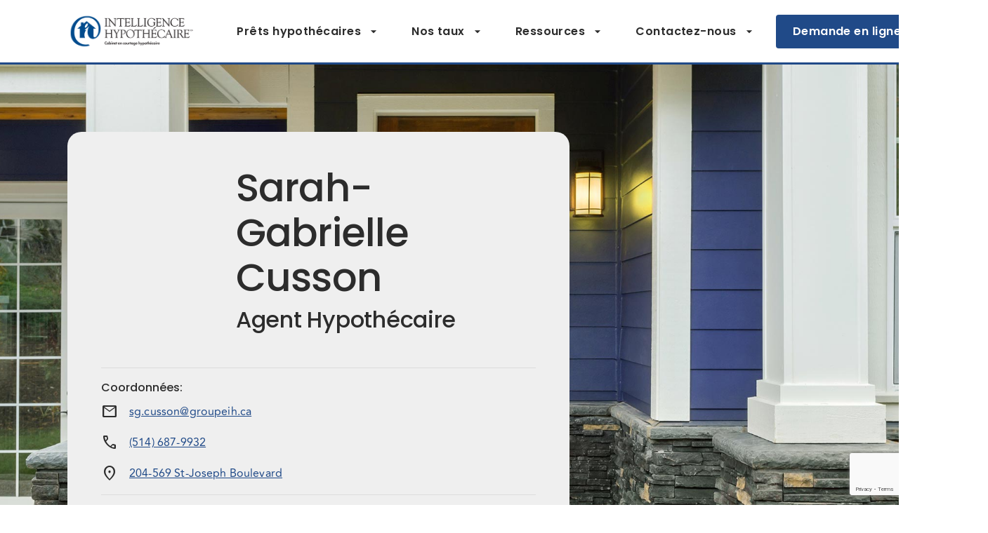

--- FILE ---
content_type: text/html; charset=utf-8
request_url: https://www.intelligencehypothecaire.ca/fr/courtier-hypothecaire/sarah-gabrielle-cusson/?utm_source=old_broker_url&utm_medium=redirect&utm_campaign=brokers_url&utm_campaign=sarah-gabrielle-cusson
body_size: 31385
content:
<!DOCTYPE html><html lang="fr"><head><meta charSet="utf-8"/><script type="didomi/javascript" data-vendor="didomi:facebook">!function(f,b,e,v,n,t,s)
  {if(f.fbq)return;n=f.fbq=function(){n.callMethod?
  n.callMethod.apply(n,arguments):n.queue.push(arguments)};
  if(!f._fbq)f._fbq=n;n.push=n;n.loaded=!0;n.version='2.0';
  n.queue=[];t=b.createElement(e);t.async=!0;
  t.src=v;s=b.getElementsByTagName(e)[0];
  s.parentNode.insertBefore(t,s)}(window, document,'script',
  'https://connect.facebook.net/en_US/fbevents.js');
  
fbq('init', 'undefined'); 
fbq('track', 'PageView');</script><noscript><img height="1" width="1" style="display:none"
              src="https://www.facebook.com/tr?id=undefined&ev=PageView&noscript=1" /></noscript><title>Sarah-Gabrielle Cusson, Courtier hypothécaire, faisant partie de Intelligence Hypothécaire à Gatineau, Québec</title><meta name="description" content="Trouvez l&#x27;hypothèque que vous recherchez avec Sarah-Gabrielle Cusson, Intelligence Hypothécaire à Gatineau, Québec. Langues : Anglais, Français "/><link rel="icon" href="https://brokerwebsitesimage.azureedge.net/m3brokerimages1/next/website/favicon/mortgageintelligence.ico"/><meta property="og:image" content="https://brokerwebsitesimage.azureedge.net/m3brokerimages1/next/website/images/preview-logos/fr/mortgageintelligence.png"/><meta property="og:title" content="Sarah-Gabrielle Cusson, Courtier hypothécaire, faisant partie de Intelligence Hypothécaire à Gatineau, Québec"/><meta property="og:description" content="Trouvez l&#x27;hypothèque que vous recherchez avec Sarah-Gabrielle Cusson, Intelligence Hypothécaire à Gatineau, Québec. Langues : Anglais, Français "/><meta property="og:type" content="website"/><meta property="twitter:card" content="summary_large_card"/><meta name="viewport" content="initial-scale=1, width=device-width"/><link rel="canonical" href="https://www.intelligencehypothecaire.ca/fr/courtier-hypothecaire/sarah-gabrielle-cusson/"/><link rel="alternate" hrefLang="en-ca" href="https://www.mortgageintelligence.ca/en/mortgage-broker/sarah-gabrielle-cusson/"/><link rel="alternate" hrefLang="fr-ca" href="https://www.intelligencehypothecaire.ca/fr/courtier-hypothecaire/sarah-gabrielle-cusson/"/><link rel="alternate" hrefLang="x-default" href="https://www.mortgageintelligence.ca/en/mortgage-broker/sarah-gabrielle-cusson/"/><meta name="next-head-count" content="16"/><link href="https://fonts.googleapis.com/css2?family=Poppins:wght@400;500;600;700&amp;family=Quicksand:wght@400;500&amp;display=block" rel="stylesheet" as="style"/><link href="https://fonts.googleapis.com/css2?family=Material+Symbols+Outlined:opsz,wght,FILL,GRAD@20..48,100..700,0..1,-50..200&amp;display=block" rel="stylesheet" as="style"/><link rel="preload" href="/_next/static/css/737558e22a833f7e.css" as="style"/><link rel="stylesheet" href="/_next/static/css/737558e22a833f7e.css" data-n-g=""/><noscript data-n-css=""></noscript><script defer="" nomodule="" src="/_next/static/chunks/polyfills-5cd94c89d3acac5f.js"></script><script src="/_next/static/chunks/webpack-5e037c1c4fcd61c9.js" defer=""></script><script src="/_next/static/chunks/framework-da873f92495b87e0.js" defer=""></script><script src="/_next/static/chunks/main-d98ae2215adee974.js" defer=""></script><script src="/_next/static/chunks/pages/_app-3c97be858835696f.js" defer=""></script><script src="/_next/static/chunks/689-ee57d73a76e7d89f.js" defer=""></script><script src="/_next/static/chunks/877-77b32591bad8da3e.js" defer=""></script><script src="/_next/static/chunks/pages/%5BsubPath%5D/%5BsiteName%5D-cb269e5cc8357c60.js" defer=""></script><script src="/_next/static/2vVVSFJ-IYy2Vhb6Bob2N/_buildManifest.js" defer=""></script><script src="/_next/static/2vVVSFJ-IYy2Vhb6Bob2N/_ssgManifest.js" defer=""></script><script src="/_next/static/2vVVSFJ-IYy2Vhb6Bob2N/_middlewareManifest.js" defer=""></script></head><body><div id="__next"><noscript><iframe src="https://www.googletagmanager.com/ns.html?id=GTM-NHBQRSW" height="0" width="0" style="display: none; visibility: hidden;" /></noscript><style data-emotion="css-global 199hfl6">html{-webkit-font-smoothing:antialiased;-moz-osx-font-smoothing:grayscale;box-sizing:border-box;-webkit-text-size-adjust:100%;}*,*::before,*::after{box-sizing:inherit;}strong,b{font-weight:700;}body{margin:0;color:rgba(0, 0, 0, 0.87);font-family:Avenir Regular;font-weight:400;font-size:16px;line-height:28px;letter-spacing:0.00938em;background-color:#FFFFFF;}@media print{body{background-color:#fff;}}body::backdrop{background-color:#FFFFFF;}body{background-color:#FFFFFF;color:#2C2C2C;}a{color:inherit;-webkit-text-decoration:none;text-decoration:none;}.article .editor_h1{margin:0;}.article .editor_tableCellHeader{color:#2C2C2C;}.article .editor_nestedListItem{list-style-type:none;}.article .editor_nestedListItem:before,.article .editor_nestedListItem:after{display:none;}.article a{color:#204A88;-webkit-text-decoration:underline;text-decoration:underline;}.invis-about-me-image{border:1px solid #eeeeee;border-radius:56px;line-height:0;}</style><style data-emotion="css 156oeag">.css-156oeag{-webkit-align-items:center;-webkit-box-align:center;-ms-flex-align:center;align-items:center;background:#fff;border-bottom:3px solid #204A88;display:-webkit-box;display:-webkit-flex;display:-ms-flexbox;display:flex;-webkit-flex-shrink:0;-ms-flex-negative:0;flex-shrink:0;height:92px;padding:16px 0px;position:-webkit-sticky;position:sticky;top:0;z-index:20;}.css-156oeag.is-small-logo{padding:8px 0px;}@media (max-width:1024.95px){.css-156oeag{border-bottom-width:2px;height:64px;}}</style><header class=" css-156oeag"><style data-emotion="css 10klw3m">.css-10klw3m{height:100%;}</style><style data-emotion="css amcful">.css-amcful{width:100%;margin-left:auto;box-sizing:border-box;margin-right:auto;display:block;padding-left:16px;padding-right:16px;height:100%;}@media (min-width:601px){.css-amcful{padding-left:24px;padding-right:24px;}}@media (min-width:1440px){.css-amcful{max-width:1440px;}}.css-amcful:not(.MuiContainer-disableGutters).MuiContainer-maxWidthXl{max-width:1704px;padding-left:96px;padding-right:96px;}@media (max-width:1024.95px){.css-amcful:not(.MuiContainer-disableGutters).MuiContainer-maxWidthXl{padding-left:64px;padding-right:64px;}}@media (max-width:600.95px){.css-amcful:not(.MuiContainer-disableGutters).MuiContainer-maxWidthXl{padding-left:16px;padding-right:16px;}}</style><div class="MuiContainer-root MuiContainer-maxWidthXl css-amcful"><style data-emotion="css kq7a8">.css-kq7a8{height:100%;}.css-kq7a8>a{height:100%;}</style><style data-emotion="css 1r0k670">.css-1r0k670{display:-webkit-box;display:-webkit-flex;display:-ms-flexbox;display:flex;-webkit-flex-direction:row;-ms-flex-direction:row;flex-direction:row;-webkit-align-items:center;-webkit-box-align:center;-ms-flex-align:center;align-items:center;-webkit-box-pack:justify;-webkit-justify-content:space-between;justify-content:space-between;height:100%;}.css-1r0k670>:not(style)+:not(style){margin:0;margin-left:32px;}.css-1r0k670>a{height:100%;}</style><div class="css-1r0k670"><a href="/fr/courtier-hypothecaire/sarah-gabrielle-cusson/"><style data-emotion="css 1v0jc2v">.css-1v0jc2v{height:100%;line-height:0;}</style><div class="css-1v0jc2v"><img src="https://brokerwebsitesimage.azureedge.net/m3brokerimages1/next/website/images/logos/logo-mi-fr.png" alt="Logo" height="100%"/></div></a><style data-emotion="css 1oit4qq">@media only screen and (max-width: 1240px){.css-1oit4qq button{padding:0px 16px;}.css-1oit4qq a{display:none;}}@media (max-width:1024.95px){.css-1oit4qq{display:none;}}</style><style data-emotion="css 7hnvqq">.css-7hnvqq{display:-webkit-box;display:-webkit-flex;display:-ms-flexbox;display:flex;-webkit-flex-direction:row;-ms-flex-direction:row;flex-direction:row;-webkit-align-items:center;-webkit-box-align:center;-ms-flex-align:center;align-items:center;}@media only screen and (max-width: 1240px){.css-7hnvqq button{padding:0px 16px;}.css-7hnvqq a{display:none;}}@media (max-width:1024.95px){.css-7hnvqq{display:none;}}</style><div class="css-7hnvqq"><style data-emotion="css i6bazn">.css-i6bazn{overflow:hidden;}</style><div class="css-i6bazn"><style data-emotion="css 1rek3ya">.css-1rek3ya{border-radius:4px;color:#2C2C2C;}.css-1rek3ya:hover{background-color:rgba(32, 74, 136, 0.1);color:#2C2C2C;}</style><style data-emotion="css 1vchhhv">.css-1vchhhv{font-family:"Roboto","Helvetica","Arial",sans-serif;font-weight:500;font-size:0.875rem;line-height:1.75;letter-spacing:0.02857em;text-transform:uppercase;min-width:64px;padding:6px 8px;border-radius:4px;-webkit-transition:background-color 250ms cubic-bezier(0.4, 0, 0.2, 1) 0ms,box-shadow 250ms cubic-bezier(0.4, 0, 0.2, 1) 0ms,border-color 250ms cubic-bezier(0.4, 0, 0.2, 1) 0ms,color 250ms cubic-bezier(0.4, 0, 0.2, 1) 0ms;transition:background-color 250ms cubic-bezier(0.4, 0, 0.2, 1) 0ms,box-shadow 250ms cubic-bezier(0.4, 0, 0.2, 1) 0ms,border-color 250ms cubic-bezier(0.4, 0, 0.2, 1) 0ms,color 250ms cubic-bezier(0.4, 0, 0.2, 1) 0ms;color:#204A88;box-shadow:none;-webkit-flex-shrink:0;-ms-flex-negative:0;flex-shrink:0;font-family:Poppins;font-size:16px;font-weight:600;height:48px;line-height:48px;overflow:hidden;padding:0px 24px;text-overflow:ellipsis;text-transform:none;max-width:100%;white-space:nowrap;border-radius:0;border-radius:4px;color:#2C2C2C;}.css-1vchhhv:hover{-webkit-text-decoration:none;text-decoration:none;background-color:rgba(32, 74, 136, 0.04);}@media (hover: none){.css-1vchhhv:hover{background-color:transparent;}}.css-1vchhhv.Mui-disabled{color:rgba(0, 0, 0, 0.26);}.css-1vchhhv:hover{box-shadow:none;}.css-1vchhhv.Mui-disabled{color:#C8C8C8;}.css-1vchhhv.is-link{border:none;border-bottom:1px solid #204A88;height:32px;line-height:32px;padding:0;}.css-1vchhhv.is-link:hover{border-color:rgb(76, 110, 159);}.css-1vchhhv.is-link.disabled{border-color:#C8C8C8;}.css-1vchhhv.is-link.is-small{font-size:12px;font-weight:900;height:16px;line-height:16px;}.css-1vchhhv.is-link.is-small .MuiButton-endIcon{margin-left:2px;}.css-1vchhhv.is-link.is-small .MuiSvgIcon-root{font-size:14px;}@media (max-width:600.95px){.css-1vchhhv{font-size:12px;}}.css-1vchhhv:hover{background-color:transparent;color:rgb(76, 110, 159);}.css-1vchhhv:hover{background-color:rgba(32, 74, 136, 0.1);color:#2C2C2C;}</style><style data-emotion="css y1vlnn">.css-y1vlnn{display:-webkit-inline-box;display:-webkit-inline-flex;display:-ms-inline-flexbox;display:inline-flex;-webkit-align-items:center;-webkit-box-align:center;-ms-flex-align:center;align-items:center;-webkit-box-pack:center;-ms-flex-pack:center;-webkit-justify-content:center;justify-content:center;position:relative;box-sizing:border-box;-webkit-tap-highlight-color:transparent;background-color:transparent;outline:0;border:0;margin:0;border-radius:0;padding:0;cursor:pointer;-webkit-user-select:none;-moz-user-select:none;-ms-user-select:none;user-select:none;vertical-align:middle;-moz-appearance:none;-webkit-appearance:none;-webkit-text-decoration:none;text-decoration:none;color:inherit;font-family:"Roboto","Helvetica","Arial",sans-serif;font-weight:500;font-size:0.875rem;line-height:1.75;letter-spacing:0.02857em;text-transform:uppercase;min-width:64px;padding:6px 8px;border-radius:4px;-webkit-transition:background-color 250ms cubic-bezier(0.4, 0, 0.2, 1) 0ms,box-shadow 250ms cubic-bezier(0.4, 0, 0.2, 1) 0ms,border-color 250ms cubic-bezier(0.4, 0, 0.2, 1) 0ms,color 250ms cubic-bezier(0.4, 0, 0.2, 1) 0ms;transition:background-color 250ms cubic-bezier(0.4, 0, 0.2, 1) 0ms,box-shadow 250ms cubic-bezier(0.4, 0, 0.2, 1) 0ms,border-color 250ms cubic-bezier(0.4, 0, 0.2, 1) 0ms,color 250ms cubic-bezier(0.4, 0, 0.2, 1) 0ms;color:#204A88;box-shadow:none;-webkit-flex-shrink:0;-ms-flex-negative:0;flex-shrink:0;font-family:Poppins;font-size:16px;font-weight:600;height:48px;line-height:48px;overflow:hidden;padding:0px 24px;text-overflow:ellipsis;text-transform:none;max-width:100%;white-space:nowrap;border-radius:0;border-radius:4px;color:#2C2C2C;}.css-y1vlnn::-moz-focus-inner{border-style:none;}.css-y1vlnn.Mui-disabled{pointer-events:none;cursor:default;}@media print{.css-y1vlnn{-webkit-print-color-adjust:exact;color-adjust:exact;}}.css-y1vlnn:hover{-webkit-text-decoration:none;text-decoration:none;background-color:rgba(32, 74, 136, 0.04);}@media (hover: none){.css-y1vlnn:hover{background-color:transparent;}}.css-y1vlnn.Mui-disabled{color:rgba(0, 0, 0, 0.26);}.css-y1vlnn:hover{box-shadow:none;}.css-y1vlnn.Mui-disabled{color:#C8C8C8;}.css-y1vlnn.is-link{border:none;border-bottom:1px solid #204A88;height:32px;line-height:32px;padding:0;}.css-y1vlnn.is-link:hover{border-color:rgb(76, 110, 159);}.css-y1vlnn.is-link.disabled{border-color:#C8C8C8;}.css-y1vlnn.is-link.is-small{font-size:12px;font-weight:900;height:16px;line-height:16px;}.css-y1vlnn.is-link.is-small .MuiButton-endIcon{margin-left:2px;}.css-y1vlnn.is-link.is-small .MuiSvgIcon-root{font-size:14px;}@media (max-width:600.95px){.css-y1vlnn{font-size:12px;}}.css-y1vlnn:hover{background-color:transparent;color:rgb(76, 110, 159);}.css-y1vlnn:hover{background-color:rgba(32, 74, 136, 0.1);color:#2C2C2C;}</style><button class="MuiButton-root MuiButton-text MuiButton-textPrimary MuiButton-sizeMedium MuiButton-textSizeMedium MuiButtonBase-root css-y1vlnn" tabindex="0" type="button" id="Hypothèques" aria-haspopup="true">Hypothèques<!-- --><style data-emotion="css pt151d">.css-pt151d{display:inherit;margin-right:-4px;margin-left:8px;}.css-pt151d>*:nth-of-type(1){font-size:20px;}</style><span class="MuiButton-endIcon MuiButton-iconSizeMedium css-pt151d"><style data-emotion="css vubbuv">.css-vubbuv{-webkit-user-select:none;-moz-user-select:none;-ms-user-select:none;user-select:none;width:1em;height:1em;display:inline-block;fill:currentColor;-webkit-flex-shrink:0;-ms-flex-negative:0;flex-shrink:0;-webkit-transition:fill 200ms cubic-bezier(0.4, 0, 0.2, 1) 0ms;transition:fill 200ms cubic-bezier(0.4, 0, 0.2, 1) 0ms;font-size:1.5rem;}</style><svg class="MuiSvgIcon-root MuiSvgIcon-fontSizeMedium css-vubbuv" focusable="false" aria-hidden="true" viewBox="0 0 24 24" data-testid="ArrowDropDownIcon"><path d="m7 10 5 5 5-5z"></path></svg></span></button></div><div class="css-i6bazn"><button class="MuiButton-root MuiButton-text MuiButton-textPrimary MuiButton-sizeMedium MuiButton-textSizeMedium MuiButtonBase-root css-y1vlnn" tabindex="0" type="button" id="Nos taux" aria-haspopup="true">Nos taux<!-- --><span class="MuiButton-endIcon MuiButton-iconSizeMedium css-pt151d"><svg class="MuiSvgIcon-root MuiSvgIcon-fontSizeMedium css-vubbuv" focusable="false" aria-hidden="true" viewBox="0 0 24 24" data-testid="ArrowDropDownIcon"><path d="m7 10 5 5 5-5z"></path></svg></span></button></div><div class="css-i6bazn"><button class="MuiButton-root MuiButton-text MuiButton-textPrimary MuiButton-sizeMedium MuiButton-textSizeMedium MuiButtonBase-root css-y1vlnn" tabindex="0" type="button" id="Ressources" aria-haspopup="true">Ressources<!-- --><span class="MuiButton-endIcon MuiButton-iconSizeMedium css-pt151d"><svg class="MuiSvgIcon-root MuiSvgIcon-fontSizeMedium css-vubbuv" focusable="false" aria-hidden="true" viewBox="0 0 24 24" data-testid="ArrowDropDownIcon"><path d="m7 10 5 5 5-5z"></path></svg></span></button></div><div class="css-i6bazn"><button class="MuiButton-root MuiButton-text MuiButton-textPrimary MuiButton-sizeMedium MuiButton-textSizeMedium MuiButtonBase-root css-y1vlnn" tabindex="0" type="button" id="Contactez-nous" aria-haspopup="true">Contactez-nous<!-- --><span class="MuiButton-endIcon MuiButton-iconSizeMedium css-pt151d"><svg class="MuiSvgIcon-root MuiSvgIcon-fontSizeMedium css-vubbuv" focusable="false" aria-hidden="true" viewBox="0 0 24 24" data-testid="ArrowDropDownIcon"><path d="m7 10 5 5 5-5z"></path></svg></span></button></div><div class="css-i6bazn"><style data-emotion="css 28mje8">.css-28mje8{font-family:"Roboto","Helvetica","Arial",sans-serif;font-weight:500;font-size:0.875rem;line-height:1.75;letter-spacing:0.02857em;text-transform:uppercase;min-width:64px;padding:6px 8px;border-radius:4px;-webkit-transition:background-color 250ms cubic-bezier(0.4, 0, 0.2, 1) 0ms,box-shadow 250ms cubic-bezier(0.4, 0, 0.2, 1) 0ms,border-color 250ms cubic-bezier(0.4, 0, 0.2, 1) 0ms,color 250ms cubic-bezier(0.4, 0, 0.2, 1) 0ms;transition:background-color 250ms cubic-bezier(0.4, 0, 0.2, 1) 0ms,box-shadow 250ms cubic-bezier(0.4, 0, 0.2, 1) 0ms,border-color 250ms cubic-bezier(0.4, 0, 0.2, 1) 0ms,color 250ms cubic-bezier(0.4, 0, 0.2, 1) 0ms;color:#204A88;box-shadow:none;box-shadow:none;-webkit-flex-shrink:0;-ms-flex-negative:0;flex-shrink:0;font-family:Poppins;font-size:16px;font-weight:600;height:48px;line-height:48px;overflow:hidden;padding:0px 24px;text-overflow:ellipsis;text-transform:none;max-width:100%;white-space:nowrap;border-radius:0;}.css-28mje8:hover{-webkit-text-decoration:none;text-decoration:none;background-color:rgba(32, 74, 136, 0.04);}@media (hover: none){.css-28mje8:hover{background-color:transparent;}}.css-28mje8.Mui-disabled{color:rgba(0, 0, 0, 0.26);}.css-28mje8:hover{box-shadow:none;}.css-28mje8.Mui-focusVisible{box-shadow:none;}.css-28mje8:active{box-shadow:none;}.css-28mje8.Mui-disabled{box-shadow:none;}.css-28mje8:hover{box-shadow:none;}.css-28mje8.Mui-disabled{color:#C8C8C8;}.css-28mje8.is-link{border:none;border-bottom:1px solid #204A88;height:32px;line-height:32px;padding:0;}.css-28mje8.is-link:hover{border-color:rgb(76, 110, 159);}.css-28mje8.is-link.disabled{border-color:#C8C8C8;}.css-28mje8.is-link.is-small{font-size:12px;font-weight:900;height:16px;line-height:16px;}.css-28mje8.is-link.is-small .MuiButton-endIcon{margin-left:2px;}.css-28mje8.is-link.is-small .MuiSvgIcon-root{font-size:14px;}@media (max-width:600.95px){.css-28mje8{font-size:12px;}}.css-28mje8:hover{background-color:transparent;color:rgb(76, 110, 159);}</style><style data-emotion="css 549re8">.css-549re8{display:-webkit-inline-box;display:-webkit-inline-flex;display:-ms-inline-flexbox;display:inline-flex;-webkit-align-items:center;-webkit-box-align:center;-ms-flex-align:center;align-items:center;-webkit-box-pack:center;-ms-flex-pack:center;-webkit-justify-content:center;justify-content:center;position:relative;box-sizing:border-box;-webkit-tap-highlight-color:transparent;background-color:transparent;outline:0;border:0;margin:0;border-radius:0;padding:0;cursor:pointer;-webkit-user-select:none;-moz-user-select:none;-ms-user-select:none;user-select:none;vertical-align:middle;-moz-appearance:none;-webkit-appearance:none;-webkit-text-decoration:none;text-decoration:none;color:inherit;font-family:"Roboto","Helvetica","Arial",sans-serif;font-weight:500;font-size:0.875rem;line-height:1.75;letter-spacing:0.02857em;text-transform:uppercase;min-width:64px;padding:6px 8px;border-radius:4px;-webkit-transition:background-color 250ms cubic-bezier(0.4, 0, 0.2, 1) 0ms,box-shadow 250ms cubic-bezier(0.4, 0, 0.2, 1) 0ms,border-color 250ms cubic-bezier(0.4, 0, 0.2, 1) 0ms,color 250ms cubic-bezier(0.4, 0, 0.2, 1) 0ms;transition:background-color 250ms cubic-bezier(0.4, 0, 0.2, 1) 0ms,box-shadow 250ms cubic-bezier(0.4, 0, 0.2, 1) 0ms,border-color 250ms cubic-bezier(0.4, 0, 0.2, 1) 0ms,color 250ms cubic-bezier(0.4, 0, 0.2, 1) 0ms;color:#204A88;box-shadow:none;box-shadow:none;-webkit-flex-shrink:0;-ms-flex-negative:0;flex-shrink:0;font-family:Poppins;font-size:16px;font-weight:600;height:48px;line-height:48px;overflow:hidden;padding:0px 24px;text-overflow:ellipsis;text-transform:none;max-width:100%;white-space:nowrap;border-radius:0;}.css-549re8::-moz-focus-inner{border-style:none;}.css-549re8.Mui-disabled{pointer-events:none;cursor:default;}@media print{.css-549re8{-webkit-print-color-adjust:exact;color-adjust:exact;}}.css-549re8:hover{-webkit-text-decoration:none;text-decoration:none;background-color:rgba(32, 74, 136, 0.04);}@media (hover: none){.css-549re8:hover{background-color:transparent;}}.css-549re8.Mui-disabled{color:rgba(0, 0, 0, 0.26);}.css-549re8:hover{box-shadow:none;}.css-549re8.Mui-focusVisible{box-shadow:none;}.css-549re8:active{box-shadow:none;}.css-549re8.Mui-disabled{box-shadow:none;}.css-549re8:hover{box-shadow:none;}.css-549re8.Mui-disabled{color:#C8C8C8;}.css-549re8.is-link{border:none;border-bottom:1px solid #204A88;height:32px;line-height:32px;padding:0;}.css-549re8.is-link:hover{border-color:rgb(76, 110, 159);}.css-549re8.is-link.disabled{border-color:#C8C8C8;}.css-549re8.is-link.is-small{font-size:12px;font-weight:900;height:16px;line-height:16px;}.css-549re8.is-link.is-small .MuiButton-endIcon{margin-left:2px;}.css-549re8.is-link.is-small .MuiSvgIcon-root{font-size:14px;}@media (max-width:600.95px){.css-549re8{font-size:12px;}}.css-549re8:hover{background-color:transparent;color:rgb(76, 110, 159);}</style><button class="MuiButton-root MuiButton-text MuiButton-textPrimary MuiButton-sizeMedium MuiButton-textSizeMedium MuiButton-disableElevation MuiButtonBase-root  css-549re8" tabindex="0" type="button" aria-haspopup="true">FR<!-- --><span class="MuiButton-endIcon MuiButton-iconSizeMedium css-pt151d"><svg class="MuiSvgIcon-root MuiSvgIcon-fontSizeMedium css-vubbuv" focusable="false" aria-hidden="true" viewBox="0 0 24 24" data-testid="ExpandMoreIcon"><path d="M16.59 8.59 12 13.17 7.41 8.59 6 10l6 6 6-6z"></path></svg></span></button></div></div><style data-emotion="css 1qc2dp1">.css-1qc2dp1{cursor:pointer;display:none;width:24px;}.css-1qc2dp1 span{background-color:#204A88;display:block;height:2px;margin-bottom:5px;position:relative;top:0;-webkit-transition:all .3s ease-in-out;transition:all .3s ease-in-out;width:24px;}.css-1qc2dp1.is-open span:nth-of-type(1){top:8px;-webkit-transform:rotate(45deg);-moz-transform:rotate(45deg);-ms-transform:rotate(45deg);transform:rotate(45deg);}.css-1qc2dp1.is-open span:nth-of-type(2){opacity:0;}.css-1qc2dp1.is-open span:nth-of-type(3){top:-6px;-webkit-transform:rotate(-45deg);-moz-transform:rotate(-45deg);-ms-transform:rotate(-45deg);transform:rotate(-45deg);}@media (max-width:1024.95px){.css-1qc2dp1{display:block;}}</style><div class=" css-1qc2dp1"><span></span><span></span><span></span></div></div></div></header><style data-emotion="css d7pf36">.css-d7pf36{background-color:#fff;bottom:0;display:none;left:0;padding:0px 16px 24px;position:fixed;right:0;top:64px;-webkit-transform:translateY(-150%);-moz-transform:translateY(-150%);-ms-transform:translateY(-150%);transform:translateY(-150%);-webkit-transition:-webkit-transform .3s ease-out;transition:transform .3s ease-out;z-index:15;}.css-d7pf36.is-open{-webkit-transform:translateY(0);-moz-transform:translateY(0);-ms-transform:translateY(0);transform:translateY(0);}@media (max-width:1024.95px){.css-d7pf36{display:block;}}</style><div class=" css-d7pf36"><style data-emotion="css 78jar2">.css-78jar2{display:-webkit-box;display:-webkit-flex;display:-ms-flexbox;display:flex;-webkit-flex-direction:column;-ms-flex-direction:column;flex-direction:column;}.css-78jar2>:not(style)+:not(style){margin:0;margin-top:32px;}</style><div class="css-78jar2"><div><style data-emotion="css imn0gd">.css-imn0gd{background-color:#fff;border-color:#F6F6F6;color:#2C2C2C;}.css-imn0gd .MuiAccordionSummary-expandIconWrapper{color:#2C2C2C;}</style><style data-emotion="css 1hrqbvh">.css-1hrqbvh{position:relative;-webkit-transition:margin 150ms cubic-bezier(0.4, 0, 0.2, 1) 0ms;transition:margin 150ms cubic-bezier(0.4, 0, 0.2, 1) 0ms;overflow-anchor:none;border-radius:0;background-color:#fff;border-color:#F6F6F6;color:#2C2C2C;}.css-1hrqbvh:before{position:absolute;left:0;top:-1px;right:0;height:1px;content:"";opacity:1;background-color:rgba(0, 0, 0, 0.12);-webkit-transition:opacity 150ms cubic-bezier(0.4, 0, 0.2, 1) 0ms,background-color 150ms cubic-bezier(0.4, 0, 0.2, 1) 0ms;transition:opacity 150ms cubic-bezier(0.4, 0, 0.2, 1) 0ms,background-color 150ms cubic-bezier(0.4, 0, 0.2, 1) 0ms;}.css-1hrqbvh:first-of-type:before{display:none;}.css-1hrqbvh.Mui-expanded:before{opacity:0;}.css-1hrqbvh.Mui-expanded:first-of-type{margin-top:0;}.css-1hrqbvh.Mui-expanded:last-of-type{margin-bottom:0;}.css-1hrqbvh.Mui-expanded+.css-1hrqbvh.Mui-expanded:before{display:none;}.css-1hrqbvh.Mui-disabled{background-color:rgba(0, 0, 0, 0.12);}.css-1hrqbvh:first-of-type{border-top-left-radius:4px;border-top-right-radius:4px;}.css-1hrqbvh:last-of-type{border-bottom-left-radius:4px;border-bottom-right-radius:4px;}@supports (-ms-ime-align: auto){.css-1hrqbvh:last-of-type{border-bottom-left-radius:0;border-bottom-right-radius:0;}}.css-1hrqbvh.Mui-expanded{margin:16px 0;}.css-1hrqbvh .MuiAccordionSummary-expandIconWrapper{color:#2C2C2C;}</style><style data-emotion="css 1uz2p39">.css-1uz2p39{background-color:#415E7C;color:rgba(0, 0, 0, 0.87);-webkit-transition:box-shadow 300ms cubic-bezier(0.4, 0, 0.2, 1) 0ms;transition:box-shadow 300ms cubic-bezier(0.4, 0, 0.2, 1) 0ms;border-radius:4px;box-shadow:0px 2px 1px -1px rgba(0,0,0,0.2),0px 1px 1px 0px rgba(0,0,0,0.14),0px 1px 3px 0px rgba(0,0,0,0.12);border-radius:20px;box-shadow:none;position:relative;-webkit-transition:margin 150ms cubic-bezier(0.4, 0, 0.2, 1) 0ms;transition:margin 150ms cubic-bezier(0.4, 0, 0.2, 1) 0ms;overflow-anchor:none;border-radius:0;background-color:#fff;border-color:#F6F6F6;color:#2C2C2C;}.css-1uz2p39.MuiPopover-paper{background-color:#fff;border:none;border-radius:4px;box-shadow:0px 1px 4px rgba(0, 0, 0, 0.15);margin-top:8px;}.css-1uz2p39:before{position:absolute;left:0;top:-1px;right:0;height:1px;content:"";opacity:1;background-color:rgba(0, 0, 0, 0.12);-webkit-transition:opacity 150ms cubic-bezier(0.4, 0, 0.2, 1) 0ms,background-color 150ms cubic-bezier(0.4, 0, 0.2, 1) 0ms;transition:opacity 150ms cubic-bezier(0.4, 0, 0.2, 1) 0ms,background-color 150ms cubic-bezier(0.4, 0, 0.2, 1) 0ms;}.css-1uz2p39:first-of-type:before{display:none;}.css-1uz2p39.Mui-expanded:before{opacity:0;}.css-1uz2p39.Mui-expanded:first-of-type{margin-top:0;}.css-1uz2p39.Mui-expanded:last-of-type{margin-bottom:0;}.css-1uz2p39.Mui-expanded+.css-1uz2p39.Mui-expanded:before{display:none;}.css-1uz2p39.Mui-disabled{background-color:rgba(0, 0, 0, 0.12);}.css-1uz2p39:first-of-type{border-top-left-radius:4px;border-top-right-radius:4px;}.css-1uz2p39:last-of-type{border-bottom-left-radius:4px;border-bottom-right-radius:4px;}@supports (-ms-ime-align: auto){.css-1uz2p39:last-of-type{border-bottom-left-radius:0;border-bottom-right-radius:0;}}.css-1uz2p39.Mui-expanded{margin:16px 0;}.css-1uz2p39 .MuiAccordionSummary-expandIconWrapper{color:#2C2C2C;}</style><div class="MuiPaper-root MuiPaper-elevation MuiPaper-rounded MuiPaper-elevation1 MuiAccordion-root MuiAccordion-rounded MuiAccordion-gutters css-1uz2p39"><style data-emotion="css y8aj3r">.css-y8aj3r{padding:0;}</style><style data-emotion="css 12yqm40">.css-12yqm40{display:-webkit-box;display:-webkit-flex;display:-ms-flexbox;display:flex;min-height:48px;padding:0px 16px;-webkit-transition:min-height 150ms cubic-bezier(0.4, 0, 0.2, 1) 0ms,background-color 150ms cubic-bezier(0.4, 0, 0.2, 1) 0ms;transition:min-height 150ms cubic-bezier(0.4, 0, 0.2, 1) 0ms,background-color 150ms cubic-bezier(0.4, 0, 0.2, 1) 0ms;padding:0;}.css-12yqm40.Mui-focusVisible{background-color:rgba(0, 0, 0, 0.12);}.css-12yqm40.Mui-disabled{opacity:0.38;}.css-12yqm40:hover:not(.Mui-disabled){cursor:pointer;}.css-12yqm40.Mui-expanded{min-height:64px;}</style><style data-emotion="css u0lt45">.css-u0lt45{display:-webkit-inline-box;display:-webkit-inline-flex;display:-ms-inline-flexbox;display:inline-flex;-webkit-align-items:center;-webkit-box-align:center;-ms-flex-align:center;align-items:center;-webkit-box-pack:center;-ms-flex-pack:center;-webkit-justify-content:center;justify-content:center;position:relative;box-sizing:border-box;-webkit-tap-highlight-color:transparent;background-color:transparent;outline:0;border:0;margin:0;border-radius:0;padding:0;cursor:pointer;-webkit-user-select:none;-moz-user-select:none;-ms-user-select:none;user-select:none;vertical-align:middle;-moz-appearance:none;-webkit-appearance:none;-webkit-text-decoration:none;text-decoration:none;color:inherit;display:-webkit-box;display:-webkit-flex;display:-ms-flexbox;display:flex;min-height:48px;padding:0px 16px;-webkit-transition:min-height 150ms cubic-bezier(0.4, 0, 0.2, 1) 0ms,background-color 150ms cubic-bezier(0.4, 0, 0.2, 1) 0ms;transition:min-height 150ms cubic-bezier(0.4, 0, 0.2, 1) 0ms,background-color 150ms cubic-bezier(0.4, 0, 0.2, 1) 0ms;padding:0;}.css-u0lt45::-moz-focus-inner{border-style:none;}.css-u0lt45.Mui-disabled{pointer-events:none;cursor:default;}@media print{.css-u0lt45{-webkit-print-color-adjust:exact;color-adjust:exact;}}.css-u0lt45.Mui-focusVisible{background-color:rgba(0, 0, 0, 0.12);}.css-u0lt45.Mui-disabled{opacity:0.38;}.css-u0lt45:hover:not(.Mui-disabled){cursor:pointer;}.css-u0lt45.Mui-expanded{min-height:64px;}</style><div class="MuiButtonBase-root MuiAccordionSummary-root MuiAccordionSummary-gutters css-u0lt45" tabindex="0" role="button" aria-expanded="false" aria-controls="panel1a-content" id="panel1a-header"><style data-emotion="css 17o5nyn">.css-17o5nyn{display:-webkit-box;display:-webkit-flex;display:-ms-flexbox;display:flex;-webkit-box-flex:1;-webkit-flex-grow:1;-ms-flex-positive:1;flex-grow:1;margin:12px 0;-webkit-transition:margin 150ms cubic-bezier(0.4, 0, 0.2, 1) 0ms;transition:margin 150ms cubic-bezier(0.4, 0, 0.2, 1) 0ms;}.css-17o5nyn.Mui-expanded{margin:20px 0;}</style><div class="MuiAccordionSummary-content MuiAccordionSummary-contentGutters css-17o5nyn"><style data-emotion="css l95aag">.css-l95aag{margin:0;font-family:Poppins;font-weight:500;font-size:16px;line-height:24px;letter-spacing:0em;}</style><h5 class="MuiTypography-root MuiTypography-h5 css-l95aag">Hypothèques</h5></div><style data-emotion="css 1fx8m19">.css-1fx8m19{display:-webkit-box;display:-webkit-flex;display:-ms-flexbox;display:flex;color:rgba(0, 0, 0, 0.54);-webkit-transform:rotate(0deg);-moz-transform:rotate(0deg);-ms-transform:rotate(0deg);transform:rotate(0deg);-webkit-transition:-webkit-transform 150ms cubic-bezier(0.4, 0, 0.2, 1) 0ms;transition:transform 150ms cubic-bezier(0.4, 0, 0.2, 1) 0ms;}.css-1fx8m19.Mui-expanded{-webkit-transform:rotate(180deg);-moz-transform:rotate(180deg);-ms-transform:rotate(180deg);transform:rotate(180deg);}</style><div class="MuiAccordionSummary-expandIconWrapper css-1fx8m19"><style data-emotion="css vubbuv">.css-vubbuv{-webkit-user-select:none;-moz-user-select:none;-ms-user-select:none;user-select:none;width:1em;height:1em;display:inline-block;fill:currentColor;-webkit-flex-shrink:0;-ms-flex-negative:0;flex-shrink:0;-webkit-transition:fill 200ms cubic-bezier(0.4, 0, 0.2, 1) 0ms;transition:fill 200ms cubic-bezier(0.4, 0, 0.2, 1) 0ms;font-size:1.5rem;}</style><svg class="MuiSvgIcon-root MuiSvgIcon-fontSizeMedium css-vubbuv" focusable="false" aria-hidden="true" viewBox="0 0 24 24" data-testid="ArrowDropDownIcon"><path d="m7 10 5 5 5-5z"></path></svg></div></div><style data-emotion="css a0y2e3">.css-a0y2e3{height:0;overflow:hidden;-webkit-transition:height 300ms cubic-bezier(0.4, 0, 0.2, 1) 0ms;transition:height 300ms cubic-bezier(0.4, 0, 0.2, 1) 0ms;visibility:hidden;}</style><div class="MuiCollapse-root MuiCollapse-vertical MuiCollapse-hidden css-a0y2e3" style="min-height:0px"><style data-emotion="css hboir5">.css-hboir5{display:-webkit-box;display:-webkit-flex;display:-ms-flexbox;display:flex;width:100%;}</style><div class="MuiCollapse-wrapper MuiCollapse-vertical css-hboir5"><style data-emotion="css 8atqhb">.css-8atqhb{width:100%;}</style><div class="MuiCollapse-wrapperInner MuiCollapse-vertical css-8atqhb"><div aria-labelledby="panel1a-header" id="panel1a-content" role="region" class="MuiAccordion-region"><style data-emotion="css u04peu">.css-u04peu{padding:8px 16px 16px;padding:0;}</style><div class="MuiAccordionDetails-root css-u04peu"><style data-emotion="css gksy1t">.css-gksy1t>a{width:100%;}</style><style data-emotion="css a296vl">.css-a296vl{font-family:Avenir Regular;font-weight:400;font-size:16px;line-height:28px;letter-spacing:0.00938em;display:-webkit-box;display:-webkit-flex;display:-ms-flexbox;display:flex;-webkit-box-pack:start;-ms-flex-pack:start;-webkit-justify-content:flex-start;justify-content:flex-start;-webkit-align-items:center;-webkit-box-align:center;-ms-flex-align:center;align-items:center;position:relative;-webkit-text-decoration:none;text-decoration:none;min-height:48px;padding-top:6px;padding-bottom:6px;box-sizing:border-box;white-space:nowrap;padding-left:16px;padding-right:16px;color:#2C2C2C;font-family:Avenir Regular;min-height:56px!important;padding-right:24px;}.css-a296vl:hover{-webkit-text-decoration:none;text-decoration:none;background-color:rgba(0, 0, 0, 0.04);}@media (hover: none){.css-a296vl:hover{background-color:transparent;}}.css-a296vl.Mui-selected{background-color:rgba(32, 74, 136, 0.08);}.css-a296vl.Mui-selected.Mui-focusVisible{background-color:rgba(32, 74, 136, 0.2);}.css-a296vl.Mui-selected:hover{background-color:rgba(32, 74, 136, 0.12);}@media (hover: none){.css-a296vl.Mui-selected:hover{background-color:rgba(32, 74, 136, 0.08);}}.css-a296vl.Mui-focusVisible{background-color:rgba(0, 0, 0, 0.12);}.css-a296vl.Mui-disabled{opacity:0.38;}.css-a296vl+.MuiDivider-root{margin-top:8px;margin-bottom:8px;}.css-a296vl+.MuiDivider-inset{margin-left:52px;}.css-a296vl .MuiListItemText-root{margin-top:0;margin-bottom:0;}.css-a296vl .MuiListItemText-inset{padding-left:36px;}.css-a296vl .MuiListItemIcon-root{min-width:36px;}@media (min-width:601px){.css-a296vl{min-height:auto;}}.css-a296vl.Mui-focusVisible{background-color:transparent;}.css-a296vl:hover{background-color:rgba(32, 74, 136, 0.1);}.css-a296vl>a{width:100%;}</style><style data-emotion="css 795xj8">.css-795xj8{display:-webkit-inline-box;display:-webkit-inline-flex;display:-ms-inline-flexbox;display:inline-flex;-webkit-align-items:center;-webkit-box-align:center;-ms-flex-align:center;align-items:center;-webkit-box-pack:center;-ms-flex-pack:center;-webkit-justify-content:center;justify-content:center;position:relative;box-sizing:border-box;-webkit-tap-highlight-color:transparent;background-color:transparent;outline:0;border:0;margin:0;border-radius:0;padding:0;cursor:pointer;-webkit-user-select:none;-moz-user-select:none;-ms-user-select:none;user-select:none;vertical-align:middle;-moz-appearance:none;-webkit-appearance:none;-webkit-text-decoration:none;text-decoration:none;color:inherit;font-family:Avenir Regular;font-weight:400;font-size:16px;line-height:28px;letter-spacing:0.00938em;display:-webkit-box;display:-webkit-flex;display:-ms-flexbox;display:flex;-webkit-box-pack:start;-ms-flex-pack:start;-webkit-justify-content:flex-start;justify-content:flex-start;-webkit-align-items:center;-webkit-box-align:center;-ms-flex-align:center;align-items:center;position:relative;-webkit-text-decoration:none;text-decoration:none;min-height:48px;padding-top:6px;padding-bottom:6px;box-sizing:border-box;white-space:nowrap;padding-left:16px;padding-right:16px;color:#2C2C2C;font-family:Avenir Regular;min-height:56px!important;padding-right:24px;}.css-795xj8::-moz-focus-inner{border-style:none;}.css-795xj8.Mui-disabled{pointer-events:none;cursor:default;}@media print{.css-795xj8{-webkit-print-color-adjust:exact;color-adjust:exact;}}.css-795xj8:hover{-webkit-text-decoration:none;text-decoration:none;background-color:rgba(0, 0, 0, 0.04);}@media (hover: none){.css-795xj8:hover{background-color:transparent;}}.css-795xj8.Mui-selected{background-color:rgba(32, 74, 136, 0.08);}.css-795xj8.Mui-selected.Mui-focusVisible{background-color:rgba(32, 74, 136, 0.2);}.css-795xj8.Mui-selected:hover{background-color:rgba(32, 74, 136, 0.12);}@media (hover: none){.css-795xj8.Mui-selected:hover{background-color:rgba(32, 74, 136, 0.08);}}.css-795xj8.Mui-focusVisible{background-color:rgba(0, 0, 0, 0.12);}.css-795xj8.Mui-disabled{opacity:0.38;}.css-795xj8+.MuiDivider-root{margin-top:8px;margin-bottom:8px;}.css-795xj8+.MuiDivider-inset{margin-left:52px;}.css-795xj8 .MuiListItemText-root{margin-top:0;margin-bottom:0;}.css-795xj8 .MuiListItemText-inset{padding-left:36px;}.css-795xj8 .MuiListItemIcon-root{min-width:36px;}@media (min-width:601px){.css-795xj8{min-height:auto;}}.css-795xj8.Mui-focusVisible{background-color:transparent;}.css-795xj8:hover{background-color:rgba(32, 74, 136, 0.1);}.css-795xj8>a{width:100%;}</style><li class="MuiMenuItem-root MuiMenuItem-gutters MuiButtonBase-root css-795xj8" tabindex="-1" role="menuitem"><a href="https://apply.invismi.ca/?lid=2">Demande</a></li><li class="MuiMenuItem-root MuiMenuItem-gutters MuiButtonBase-root css-795xj8" tabindex="-1" role="menuitem"><a href="options-hypothecaires/">Options hypothécaires</a></li><li class="MuiMenuItem-root MuiMenuItem-gutters MuiButtonBase-root css-795xj8" tabindex="-1" role="menuitem"><a href="assurance/">Assurance</a></li><li class="MuiMenuItem-root MuiMenuItem-gutters MuiButtonBase-root css-795xj8" tabindex="-1" role="menuitem"><a href="/fr/courtier-hypothecaire/sarah-gabrielle-cusson/services-hypothecaires/"><style data-emotion="css 78trst">.css-78trst{margin:0;font-family:Avenir Regular;font-weight:400;font-size:16px;line-height:28px;letter-spacing:0.00938em;}</style><p class="MuiTypography-root MuiTypography-body1 css-78trst">Services hypothécaires</p></a></li></div></div></div></div></div></div><div class="MuiPaper-root MuiPaper-elevation MuiPaper-rounded MuiPaper-elevation1 MuiAccordion-root MuiAccordion-rounded MuiAccordion-gutters css-1uz2p39"><div class="MuiButtonBase-root MuiAccordionSummary-root MuiAccordionSummary-gutters css-u0lt45" tabindex="0" role="button" aria-expanded="false" aria-controls="panel1a-content" id="panel1a-header"><div class="MuiAccordionSummary-content MuiAccordionSummary-contentGutters css-17o5nyn"><h5 class="MuiTypography-root MuiTypography-h5 css-l95aag">Nos taux</h5></div><div class="MuiAccordionSummary-expandIconWrapper css-1fx8m19"><svg class="MuiSvgIcon-root MuiSvgIcon-fontSizeMedium css-vubbuv" focusable="false" aria-hidden="true" viewBox="0 0 24 24" data-testid="ArrowDropDownIcon"><path d="m7 10 5 5 5-5z"></path></svg></div></div><div class="MuiCollapse-root MuiCollapse-vertical MuiCollapse-hidden css-a0y2e3" style="min-height:0px"><div class="MuiCollapse-wrapper MuiCollapse-vertical css-hboir5"><div class="MuiCollapse-wrapperInner MuiCollapse-vertical css-8atqhb"><div aria-labelledby="panel1a-header" id="panel1a-content" role="region" class="MuiAccordion-region"><div class="MuiAccordionDetails-root css-u04peu"><li class="MuiMenuItem-root MuiMenuItem-gutters MuiButtonBase-root css-795xj8" tabindex="-1" role="menuitem"><a href="/fr/courtier-hypothecaire/sarah-gabrielle-cusson/tarifs-contact/"><p class="MuiTypography-root MuiTypography-body1 css-78trst">Taux</p></a></li></div></div></div></div></div></div><div class="MuiPaper-root MuiPaper-elevation MuiPaper-rounded MuiPaper-elevation1 MuiAccordion-root MuiAccordion-rounded MuiAccordion-gutters css-1uz2p39"><div class="MuiButtonBase-root MuiAccordionSummary-root MuiAccordionSummary-gutters css-u0lt45" tabindex="0" role="button" aria-expanded="false" aria-controls="panel1a-content" id="panel1a-header"><div class="MuiAccordionSummary-content MuiAccordionSummary-contentGutters css-17o5nyn"><h5 class="MuiTypography-root MuiTypography-h5 css-l95aag">Ressources</h5></div><div class="MuiAccordionSummary-expandIconWrapper css-1fx8m19"><svg class="MuiSvgIcon-root MuiSvgIcon-fontSizeMedium css-vubbuv" focusable="false" aria-hidden="true" viewBox="0 0 24 24" data-testid="ArrowDropDownIcon"><path d="m7 10 5 5 5-5z"></path></svg></div></div><div class="MuiCollapse-root MuiCollapse-vertical MuiCollapse-hidden css-a0y2e3" style="min-height:0px"><div class="MuiCollapse-wrapper MuiCollapse-vertical css-hboir5"><div class="MuiCollapse-wrapperInner MuiCollapse-vertical css-8atqhb"><div aria-labelledby="panel1a-header" id="panel1a-content" role="region" class="MuiAccordion-region"><div class="MuiAccordionDetails-root css-u04peu"><li class="MuiMenuItem-root MuiMenuItem-gutters MuiButtonBase-root css-795xj8" tabindex="-1" role="menuitem"><a href="calculatrice-combien-puis-je-emprunter/">Calculateurs</a></li><li class="MuiMenuItem-root MuiMenuItem-gutters MuiButtonBase-root css-795xj8" tabindex="-1" role="menuitem"><a href="apprendre/">Foire aux questions</a></li><li class="MuiMenuItem-root MuiMenuItem-gutters MuiButtonBase-root css-795xj8" tabindex="-1" role="menuitem"><a href="videos-educatives/">Vidéos éducatives</a></li><li class="MuiMenuItem-root MuiMenuItem-gutters MuiButtonBase-root css-795xj8" tabindex="-1" role="menuitem"><a href="soyez-toujours-au-courant/">Inscription à l&#x27;infolettre</a></li><li class="MuiMenuItem-root MuiMenuItem-gutters MuiButtonBase-root css-795xj8" tabindex="-1" role="menuitem"><a href="telechargez-notre-appli/">Téléchargez notre appli</a></li><li class="MuiMenuItem-root MuiMenuItem-gutters MuiButtonBase-root css-795xj8" tabindex="-1" role="menuitem"><a href="/fr/courtier-hypothecaire/sarah-gabrielle-cusson/blog/"><p class="MuiTypography-root MuiTypography-body1 css-78trst">Blogue</p></a></li></div></div></div></div></div></div><div class="MuiPaper-root MuiPaper-elevation MuiPaper-rounded MuiPaper-elevation1 MuiAccordion-root MuiAccordion-rounded MuiAccordion-gutters css-1uz2p39"><div class="MuiButtonBase-root MuiAccordionSummary-root MuiAccordionSummary-gutters css-u0lt45" tabindex="0" role="button" aria-expanded="false" aria-controls="panel1a-content" id="panel1a-header"><div class="MuiAccordionSummary-content MuiAccordionSummary-contentGutters css-17o5nyn"><h5 class="MuiTypography-root MuiTypography-h5 css-l95aag">Contactez-nous</h5></div><div class="MuiAccordionSummary-expandIconWrapper css-1fx8m19"><svg class="MuiSvgIcon-root MuiSvgIcon-fontSizeMedium css-vubbuv" focusable="false" aria-hidden="true" viewBox="0 0 24 24" data-testid="ArrowDropDownIcon"><path d="m7 10 5 5 5-5z"></path></svg></div></div><div class="MuiCollapse-root MuiCollapse-vertical MuiCollapse-hidden css-a0y2e3" style="min-height:0px"><div class="MuiCollapse-wrapper MuiCollapse-vertical css-hboir5"><div class="MuiCollapse-wrapperInner MuiCollapse-vertical css-8atqhb"><div aria-labelledby="panel1a-header" id="panel1a-content" role="region" class="MuiAccordion-region"><div class="MuiAccordionDetails-root css-u04peu"><li class="MuiMenuItem-root MuiMenuItem-gutters MuiButtonBase-root css-795xj8" tabindex="-1" role="menuitem"><a href="a-propos-de-nous/">À propos de nous</a></li><li class="MuiMenuItem-root MuiMenuItem-gutters MuiButtonBase-root css-795xj8" tabindex="-1" role="menuitem"><a href="https://faitesequipeavecih.ca/">Devenez courtier</a></li><li class="MuiMenuItem-root MuiMenuItem-gutters MuiButtonBase-root css-795xj8" tabindex="-1" role="menuitem"><a href="contactez-nous/">Contactez-nous</a></li></div></div></div></div></div></div></div><style data-emotion="css tzsjye">.css-tzsjye{display:-webkit-inline-box;display:-webkit-inline-flex;display:-ms-inline-flexbox;display:inline-flex;-webkit-flex-direction:column;-ms-flex-direction:column;flex-direction:column;position:relative;min-width:0;padding:0;margin:0;border:0;vertical-align:top;width:100%;}</style><div class="MuiFormControl-root MuiFormControl-fullWidth css-tzsjye"><style data-emotion="css 1upilqn">.css-1upilqn{margin-bottom:12px;}</style><style data-emotion="css 1evdey6">.css-1evdey6{margin:0;font-family:Avenir Black;font-weight:800;font-size:12px;line-height:16px;letter-spacing:0.00938em;margin-bottom:12px;}</style><h6 class="MuiTypography-root MuiTypography-subtitle1 css-1evdey6">Langue<!-- -->:<!-- --></h6><style data-emotion="css-global 1prfaxn">@-webkit-keyframes mui-auto-fill{from{display:block;}}@keyframes mui-auto-fill{from{display:block;}}@-webkit-keyframes mui-auto-fill-cancel{from{display:block;}}@keyframes mui-auto-fill-cancel{from{display:block;}}</style><style data-emotion="css 1tlasgh">.css-1tlasgh{font-family:Avenir Regular;font-weight:400;font-size:16px;line-height:1.4375em;letter-spacing:0.00938em;color:rgba(0, 0, 0, 0.87);box-sizing:border-box;position:relative;cursor:text;display:-webkit-inline-box;display:-webkit-inline-flex;display:-ms-inline-flexbox;display:inline-flex;-webkit-align-items:center;-webkit-box-align:center;-ms-flex-align:center;align-items:center;position:relative;border-radius:4px;background-color:#EBEBEB;color:#4D4D4D;font-family:Avenir Regular;font-size:16px;height:48px;line-height:22px;}.css-1tlasgh.Mui-disabled{color:rgba(0, 0, 0, 0.38);cursor:default;}.css-1tlasgh:hover .MuiOutlinedInput-notchedOutline{border-color:rgba(0, 0, 0, 0.87);}@media (hover: none){.css-1tlasgh:hover .MuiOutlinedInput-notchedOutline{border-color:rgba(0, 0, 0, 0.23);}}.css-1tlasgh.Mui-focused .MuiOutlinedInput-notchedOutline{border-color:#204A88;border-width:2px;}.css-1tlasgh.Mui-error .MuiOutlinedInput-notchedOutline{border-color:#D02020;}.css-1tlasgh.Mui-disabled .MuiOutlinedInput-notchedOutline{border-color:rgba(0, 0, 0, 0.26);}.css-1tlasgh:hover:not(.Mui-error):not(.Mui-focused) .MuiOutlinedInput-notchedOutline{border-color:transparent;}.css-1tlasgh .MuiOutlinedInput-notchedOutline{border-color:transparent;}.css-1tlasgh input::-webkit-input-placeholder{color:#8E8E8E;opacity:1;}.css-1tlasgh input::-moz-placeholder{color:#8E8E8E;opacity:1;}.css-1tlasgh input:-ms-input-placeholder{color:#8E8E8E;opacity:1;}.css-1tlasgh textarea::-webkit-input-placeholder{color:#8E8E8E;opacity:1;}.css-1tlasgh textarea::-moz-placeholder{color:#8E8E8E;opacity:1;}.css-1tlasgh textarea:-ms-input-placeholder{color:#8E8E8E;opacity:1;}.css-1tlasgh input::placeholder,.css-1tlasgh textarea::placeholder{color:#8E8E8E;opacity:1;}.css-1tlasgh.Mui-focused .MuiOutlinedInput-notchedOutline{border-width:1px;}.css-1tlasgh.MuiInputBase-multiline{height:auto;}.css-1tlasgh.MuiInputBase-sizeSmall{height:32px;}.css-1tlasgh a{pointer-events:none;}</style><div style="background-color:#EBEBEB;overflow:hidden" class="MuiOutlinedInput-root MuiInputBase-root MuiInputBase-colorPrimary MuiInputBase-formControl  css-1tlasgh"><style data-emotion="css 1pog434">.css-1pog434{font:inherit;letter-spacing:inherit;color:currentColor;padding:4px 0 5px;border:0;box-sizing:content-box;background:none;height:1.4375em;margin:0;-webkit-tap-highlight-color:transparent;display:block;min-width:0;width:100%;-webkit-animation-name:mui-auto-fill-cancel;animation-name:mui-auto-fill-cancel;-webkit-animation-duration:10ms;animation-duration:10ms;padding:16.5px 14px;}.css-1pog434::-webkit-input-placeholder{color:currentColor;opacity:0.42;-webkit-transition:opacity 200ms cubic-bezier(0.4, 0, 0.2, 1) 0ms;transition:opacity 200ms cubic-bezier(0.4, 0, 0.2, 1) 0ms;}.css-1pog434::-moz-placeholder{color:currentColor;opacity:0.42;-webkit-transition:opacity 200ms cubic-bezier(0.4, 0, 0.2, 1) 0ms;transition:opacity 200ms cubic-bezier(0.4, 0, 0.2, 1) 0ms;}.css-1pog434:-ms-input-placeholder{color:currentColor;opacity:0.42;-webkit-transition:opacity 200ms cubic-bezier(0.4, 0, 0.2, 1) 0ms;transition:opacity 200ms cubic-bezier(0.4, 0, 0.2, 1) 0ms;}.css-1pog434::-ms-input-placeholder{color:currentColor;opacity:0.42;-webkit-transition:opacity 200ms cubic-bezier(0.4, 0, 0.2, 1) 0ms;transition:opacity 200ms cubic-bezier(0.4, 0, 0.2, 1) 0ms;}.css-1pog434:focus{outline:0;}.css-1pog434:invalid{box-shadow:none;}.css-1pog434::-webkit-search-decoration{-webkit-appearance:none;}label[data-shrink=false]+.MuiInputBase-formControl .css-1pog434::-webkit-input-placeholder{opacity:0!important;}label[data-shrink=false]+.MuiInputBase-formControl .css-1pog434::-moz-placeholder{opacity:0!important;}label[data-shrink=false]+.MuiInputBase-formControl .css-1pog434:-ms-input-placeholder{opacity:0!important;}label[data-shrink=false]+.MuiInputBase-formControl .css-1pog434::-ms-input-placeholder{opacity:0!important;}label[data-shrink=false]+.MuiInputBase-formControl .css-1pog434:focus::-webkit-input-placeholder{opacity:0.42;}label[data-shrink=false]+.MuiInputBase-formControl .css-1pog434:focus::-moz-placeholder{opacity:0.42;}label[data-shrink=false]+.MuiInputBase-formControl .css-1pog434:focus:-ms-input-placeholder{opacity:0.42;}label[data-shrink=false]+.MuiInputBase-formControl .css-1pog434:focus::-ms-input-placeholder{opacity:0.42;}.css-1pog434.Mui-disabled{opacity:1;-webkit-text-fill-color:rgba(0, 0, 0, 0.38);}.css-1pog434:-webkit-autofill{-webkit-animation-duration:5000s;animation-duration:5000s;-webkit-animation-name:mui-auto-fill;animation-name:mui-auto-fill;}.css-1pog434:-webkit-autofill{border-radius:inherit;}</style><style data-emotion="css snyn5l">.css-snyn5l{-moz-appearance:none;-webkit-appearance:none;-webkit-user-select:none;-moz-user-select:none;-ms-user-select:none;user-select:none;border-radius:4px;cursor:pointer;font:inherit;letter-spacing:inherit;color:currentColor;padding:4px 0 5px;border:0;box-sizing:content-box;background:none;height:1.4375em;margin:0;-webkit-tap-highlight-color:transparent;display:block;min-width:0;width:100%;-webkit-animation-name:mui-auto-fill-cancel;animation-name:mui-auto-fill-cancel;-webkit-animation-duration:10ms;animation-duration:10ms;padding:16.5px 14px;}.css-snyn5l:focus{border-radius:4px;}.css-snyn5l::-ms-expand{display:none;}.css-snyn5l.Mui-disabled{cursor:default;}.css-snyn5l[multiple]{height:auto;}.css-snyn5l:not([multiple]) option,.css-snyn5l:not([multiple]) optgroup{background-color:#415E7C;}.css-snyn5l.css-snyn5l.css-snyn5l{padding-right:32px;}.css-snyn5l.MuiSelect-select{height:auto;min-height:1.4375em;text-overflow:ellipsis;white-space:nowrap;overflow:hidden;}.css-snyn5l::-webkit-input-placeholder{color:currentColor;opacity:0.42;-webkit-transition:opacity 200ms cubic-bezier(0.4, 0, 0.2, 1) 0ms;transition:opacity 200ms cubic-bezier(0.4, 0, 0.2, 1) 0ms;}.css-snyn5l::-moz-placeholder{color:currentColor;opacity:0.42;-webkit-transition:opacity 200ms cubic-bezier(0.4, 0, 0.2, 1) 0ms;transition:opacity 200ms cubic-bezier(0.4, 0, 0.2, 1) 0ms;}.css-snyn5l:-ms-input-placeholder{color:currentColor;opacity:0.42;-webkit-transition:opacity 200ms cubic-bezier(0.4, 0, 0.2, 1) 0ms;transition:opacity 200ms cubic-bezier(0.4, 0, 0.2, 1) 0ms;}.css-snyn5l::-ms-input-placeholder{color:currentColor;opacity:0.42;-webkit-transition:opacity 200ms cubic-bezier(0.4, 0, 0.2, 1) 0ms;transition:opacity 200ms cubic-bezier(0.4, 0, 0.2, 1) 0ms;}.css-snyn5l:focus{outline:0;}.css-snyn5l:invalid{box-shadow:none;}.css-snyn5l::-webkit-search-decoration{-webkit-appearance:none;}label[data-shrink=false]+.MuiInputBase-formControl .css-snyn5l::-webkit-input-placeholder{opacity:0!important;}label[data-shrink=false]+.MuiInputBase-formControl .css-snyn5l::-moz-placeholder{opacity:0!important;}label[data-shrink=false]+.MuiInputBase-formControl .css-snyn5l:-ms-input-placeholder{opacity:0!important;}label[data-shrink=false]+.MuiInputBase-formControl .css-snyn5l::-ms-input-placeholder{opacity:0!important;}label[data-shrink=false]+.MuiInputBase-formControl .css-snyn5l:focus::-webkit-input-placeholder{opacity:0.42;}label[data-shrink=false]+.MuiInputBase-formControl .css-snyn5l:focus::-moz-placeholder{opacity:0.42;}label[data-shrink=false]+.MuiInputBase-formControl .css-snyn5l:focus:-ms-input-placeholder{opacity:0.42;}label[data-shrink=false]+.MuiInputBase-formControl .css-snyn5l:focus::-ms-input-placeholder{opacity:0.42;}.css-snyn5l.Mui-disabled{opacity:1;-webkit-text-fill-color:rgba(0, 0, 0, 0.38);}.css-snyn5l:-webkit-autofill{-webkit-animation-duration:5000s;animation-duration:5000s;-webkit-animation-name:mui-auto-fill;animation-name:mui-auto-fill;}.css-snyn5l:-webkit-autofill{border-radius:inherit;}</style><div tabindex="0" role="button" aria-expanded="false" aria-haspopup="listbox" aria-label="language" class="MuiSelect-select MuiSelect-outlined MuiOutlinedInput-input MuiInputBase-input css-snyn5l">Français</div><style data-emotion="css 1k3x8v3">.css-1k3x8v3{bottom:0;left:0;position:absolute;opacity:0;pointer-events:none;width:100%;box-sizing:border-box;}</style><input aria-hidden="true" tabindex="-1" class="MuiSelect-nativeInput css-1k3x8v3" value="fr"/><style data-emotion="css bi4s6q">.css-bi4s6q{position:absolute;right:7px;top:calc(50% - .5em);pointer-events:none;color:rgba(0, 0, 0, 0.54);}.css-bi4s6q.Mui-disabled{color:rgba(0, 0, 0, 0.26);}</style><style data-emotion="css 1636szt">.css-1636szt{-webkit-user-select:none;-moz-user-select:none;-ms-user-select:none;user-select:none;width:1em;height:1em;display:inline-block;fill:currentColor;-webkit-flex-shrink:0;-ms-flex-negative:0;flex-shrink:0;-webkit-transition:fill 200ms cubic-bezier(0.4, 0, 0.2, 1) 0ms;transition:fill 200ms cubic-bezier(0.4, 0, 0.2, 1) 0ms;font-size:1.5rem;position:absolute;right:7px;top:calc(50% - .5em);pointer-events:none;color:rgba(0, 0, 0, 0.54);}.css-1636szt.Mui-disabled{color:rgba(0, 0, 0, 0.26);}</style><svg class="MuiSvgIcon-root MuiSvgIcon-fontSizeMedium MuiSelect-icon MuiSelect-iconOutlined css-1636szt" focusable="false" aria-hidden="true" viewBox="0 0 24 24" data-testid="ExpandMoreIcon"><path d="M16.59 8.59 12 13.17 7.41 8.59 6 10l6 6 6-6z"></path></svg><style data-emotion="css 19w1uun">.css-19w1uun{border-color:rgba(0, 0, 0, 0.23);}</style><style data-emotion="css igs3ac">.css-igs3ac{text-align:left;position:absolute;bottom:0;right:0;top:-5px;left:0;margin:0;padding:0 8px;pointer-events:none;border-radius:inherit;border-style:solid;border-width:1px;overflow:hidden;min-width:0%;border-color:rgba(0, 0, 0, 0.23);}</style><fieldset aria-hidden="true" class="MuiOutlinedInput-notchedOutline css-igs3ac"><style data-emotion="css hdw1oc">.css-hdw1oc{float:unset;overflow:hidden;padding:0;line-height:11px;-webkit-transition:width 150ms cubic-bezier(0.0, 0, 0.2, 1) 0ms;transition:width 150ms cubic-bezier(0.0, 0, 0.2, 1) 0ms;}</style><legend class="css-hdw1oc"><span class="notranslate">​</span></legend></fieldset></div></div></div></div><style data-emotion="css 1rr4qq7">.css-1rr4qq7{-webkit-flex:1;-ms-flex:1;flex:1;}</style><main class="css-1rr4qq7"><style data-emotion="css k008qs">.css-k008qs{display:-webkit-box;display:-webkit-flex;display:-ms-flexbox;display:flex;}</style><section class=" css-k008qs"><style data-emotion="css 1bk5z7h">.css-1bk5z7h{-webkit-background-position:center;background-position:center;-webkit-background-size:cover;background-size:cover;display:-webkit-box;display:-webkit-flex;display:-ms-flexbox;display:flex;-webkit-box-flex:1;-webkit-flex-grow:1;-ms-flex-positive:1;flex-grow:1;}</style><div style="background-image:url(&quot;https://brokerwebsitesimage.azureedge.net/m3brokerimages1/next/website/images/hero/Intelligence hypothécaire-courtiers-hypothèque-2.jpg&quot;)" class="css-1bk5z7h"><style data-emotion="css g2u19r">.css-g2u19r{-webkit-align-items:center;-webkit-box-align:center;-ms-flex-align:center;align-items:center;display:-webkit-box;display:-webkit-flex;display:-ms-flexbox;display:flex;-webkit-box-flex:1;-webkit-flex-grow:1;-ms-flex-positive:1;flex-grow:1;padding-bottom:96px;padding-top:96px;position:relative;}.css-g2u19r.is-mph{-webkit-align-items:flex-start;-webkit-box-align:flex-start;-ms-flex-align:flex-start;align-items:flex-start;}@media (max-width:1024.95px){.css-g2u19r{padding-bottom:72px;padding-top:72px;}}@media (max-width:600.95px){.css-g2u19r{padding-bottom:40px;padding-top:40px;}}</style><style data-emotion="css n76gqw">.css-n76gqw{width:100%;margin-left:auto;box-sizing:border-box;margin-right:auto;display:block;padding-left:16px;padding-right:16px;-webkit-align-items:center;-webkit-box-align:center;-ms-flex-align:center;align-items:center;display:-webkit-box;display:-webkit-flex;display:-ms-flexbox;display:flex;-webkit-box-flex:1;-webkit-flex-grow:1;-ms-flex-positive:1;flex-grow:1;padding-bottom:96px;padding-top:96px;position:relative;}@media (min-width:601px){.css-n76gqw{padding-left:24px;padding-right:24px;}}@media (min-width:1440px){.css-n76gqw{max-width:1440px;}}.css-n76gqw:not(.MuiContainer-disableGutters).MuiContainer-maxWidthXl{max-width:1704px;padding-left:96px;padding-right:96px;}@media (max-width:1024.95px){.css-n76gqw:not(.MuiContainer-disableGutters).MuiContainer-maxWidthXl{padding-left:64px;padding-right:64px;}}@media (max-width:600.95px){.css-n76gqw:not(.MuiContainer-disableGutters).MuiContainer-maxWidthXl{padding-left:16px;padding-right:16px;}}.css-n76gqw.is-mph{-webkit-align-items:flex-start;-webkit-box-align:flex-start;-ms-flex-align:flex-start;align-items:flex-start;}@media (max-width:1024.95px){.css-n76gqw{padding-bottom:72px;padding-top:72px;}}@media (max-width:600.95px){.css-n76gqw{padding-bottom:40px;padding-top:40px;}}</style><div class="MuiContainer-root MuiContainer-maxWidthXl  css-n76gqw"><style data-emotion="css 1qegk9h">.css-1qegk9h{box-sizing:border-box;display:-webkit-box;display:-webkit-flex;display:-ms-flexbox;display:flex;-webkit-box-flex-wrap:wrap;-webkit-flex-wrap:wrap;-ms-flex-wrap:wrap;flex-wrap:wrap;width:100%;-webkit-flex-direction:row;-ms-flex-direction:row;flex-direction:row;margin-left:-32px;width:calc(100% + 32px);}.css-1qegk9h.MuiGrid-item{padding-left:32px;}@media (max-width:1024.95px){.css-1qegk9h.MuiGrid-item{padding-left:24px;}}@media (max-width:600.95px){.css-1qegk9h.MuiGrid-item{padding-left:8px;}}@media (max-width:1024.95px){.css-1qegk9h{margin-left:-24px;width:calc(100% + 24px);}}@media (max-width:600.95px){.css-1qegk9h{margin-left:-8px;width:calc(100% + 8px);}}@media (min-width:320px){.css-1qegk9h{-webkit-box-pack:center;-ms-flex-pack:center;-webkit-justify-content:center;justify-content:center;}}@media (min-width:1025px){.css-1qegk9h{-webkit-box-pack:start;-ms-flex-pack:start;-webkit-justify-content:flex-start;justify-content:flex-start;}}</style><div class="MuiGrid-root MuiGrid-container css-1qegk9h"><style data-emotion="css 18ilabg">.css-18ilabg{box-sizing:border-box;margin:0;-webkit-flex-direction:row;-ms-flex-direction:row;flex-direction:row;}@media (min-width:320px){.css-18ilabg{-webkit-flex-basis:100%;-ms-flex-preferred-size:100%;flex-basis:100%;-webkit-box-flex:0;-webkit-flex-grow:0;-ms-flex-positive:0;flex-grow:0;max-width:100%;}}@media (min-width:601px){.css-18ilabg{-webkit-flex-basis:100%;-ms-flex-preferred-size:100%;flex-basis:100%;-webkit-box-flex:0;-webkit-flex-grow:0;-ms-flex-positive:0;flex-grow:0;max-width:100%;}}@media (min-width:769px){.css-18ilabg{-webkit-flex-basis:83.333333%;-ms-flex-preferred-size:83.333333%;flex-basis:83.333333%;-webkit-box-flex:0;-webkit-flex-grow:0;-ms-flex-positive:0;flex-grow:0;max-width:83.333333%;}}@media (min-width:1025px){.css-18ilabg{-webkit-flex-basis:66.666667%;-ms-flex-preferred-size:66.666667%;flex-basis:66.666667%;-webkit-box-flex:0;-webkit-flex-grow:0;-ms-flex-positive:0;flex-grow:0;max-width:66.666667%;}}@media (min-width:1440px){.css-18ilabg{-webkit-flex-basis:50%;-ms-flex-preferred-size:50%;flex-basis:50%;-webkit-box-flex:0;-webkit-flex-grow:0;-ms-flex-positive:0;flex-grow:0;max-width:50%;}}.css-18ilabg.MuiGrid-item{padding-left:32px;}@media (max-width:1024.95px){.css-18ilabg.MuiGrid-item{padding-left:24px;}}@media (max-width:600.95px){.css-18ilabg.MuiGrid-item{padding-left:8px;}}</style><div class="MuiGrid-root MuiGrid-item MuiGrid-grid-xs-12 MuiGrid-grid-md-10 MuiGrid-grid-lg-8 MuiGrid-grid-xl-6 css-18ilabg"><style data-emotion="css 31353l">.css-31353l{background-color:#EFEFEF;padding:48px;}@media (max-width:1024.95px){.css-31353l{padding:32px;}}</style><style data-emotion="css 2yis7p">.css-2yis7p{background-color:#415E7C;color:rgba(0, 0, 0, 0.87);-webkit-transition:box-shadow 300ms cubic-bezier(0.4, 0, 0.2, 1) 0ms;transition:box-shadow 300ms cubic-bezier(0.4, 0, 0.2, 1) 0ms;border-radius:4px;box-shadow:0px 2px 1px -1px rgba(0,0,0,0.2),0px 1px 1px 0px rgba(0,0,0,0.14),0px 1px 3px 0px rgba(0,0,0,0.12);border-radius:20px;box-shadow:none;background-color:#EFEFEF;padding:48px;}.css-2yis7p.MuiPopover-paper{background-color:#fff;border:none;border-radius:4px;box-shadow:0px 1px 4px rgba(0, 0, 0, 0.15);margin-top:8px;}@media (max-width:1024.95px){.css-2yis7p{padding:32px;}}</style><div class="MuiPaper-root MuiPaper-elevation MuiPaper-rounded MuiPaper-elevation1 css-2yis7p" style="color:#F8F8F8"><style data-emotion="css 1q2yxs4">.css-1q2yxs4{margin-bottom:32px;}@media (max-width:1024.95px){.css-1q2yxs4{margin-bottom:24px;}}</style><style data-emotion="css 1g9w3yt">.css-1g9w3yt{display:-webkit-box;display:-webkit-flex;display:-ms-flexbox;display:flex;margin-bottom:32px;}@media (min-width:320px){.css-1g9w3yt{-webkit-flex-direction:column;-ms-flex-direction:column;flex-direction:column;}.css-1g9w3yt>:not(style)+:not(style){margin:0;margin-top:24px;}}@media (min-width:601px){.css-1g9w3yt{-webkit-flex-direction:row;-ms-flex-direction:row;flex-direction:row;}.css-1g9w3yt>:not(style)+:not(style){margin:0;margin-left:24px;}}@media (min-width:769px){.css-1g9w3yt>:not(style)+:not(style){margin:0;margin-left:32px;}}@media (min-width:320px){.css-1g9w3yt{-webkit-align-items:flex-start;-webkit-box-align:flex-start;-ms-flex-align:flex-start;align-items:flex-start;}}@media (min-width:601px){.css-1g9w3yt{-webkit-align-items:center;-webkit-box-align:center;-ms-flex-align:center;align-items:center;}}@media (max-width:1024.95px){.css-1g9w3yt{margin-bottom:24px;}}</style><div class="css-1g9w3yt"><style data-emotion="css 1l1603q">.css-1l1603q{-webkit-background-position:center;background-position:center;background-repeat:no-repeat;-webkit-background-size:cover;background-size:cover;border-radius:12px;-webkit-flex-shrink:0;-ms-flex-negative:0;flex-shrink:0;height:160px;width:160px;}@media (max-width:600.95px){.css-1l1603q{height:152px;width:152px;}}</style><div style="background-image:url(&quot;https://www.mortgageboss.ca/FileLibrary/Client_960/_Agent_Photo_Fr/Sarah-Gabrielle_Cusson_14636.jpg&quot;)" class="css-1l1603q"></div><style data-emotion="css l5c1s3">.css-l5c1s3{display:-webkit-box;display:-webkit-flex;display:-ms-flexbox;display:flex;-webkit-flex-direction:column;-ms-flex-direction:column;flex-direction:column;}.css-l5c1s3>:not(style)+:not(style){margin:0;margin-top:8px;}</style><div class="css-l5c1s3"><style data-emotion="css 1l7v09c">.css-1l7v09c{margin:0;font-family:Poppins;font-weight:500;font-size:56px;line-height:64px;letter-spacing:-0.01562em;}@media (max-width:1024.95px){.css-1l7v09c{font-size:48px;line-height:56px;}}@media (max-width:600.95px){.css-1l7v09c{font-size:36px;line-height:40px;}}</style><h2 class="MuiTypography-root MuiTypography-h1 css-1l7v09c">Sarah-Gabrielle Cusson</h2></div></div><style data-emotion="css 17outbb">.css-17outbb{display:-webkit-box;display:-webkit-flex;display:-ms-flexbox;display:flex;-webkit-flex-direction:row;-ms-flex-direction:row;flex-direction:row;-webkit-box-flex-wrap:wrap;-webkit-flex-wrap:wrap;-ms-flex-wrap:wrap;flex-wrap:wrap;gap:8px;}</style><div class="css-17outbb"></div><style data-emotion="css i6cl27">.css-i6cl27{margin:16px 0px;}</style><style data-emotion="css 1leqe0k">.css-1leqe0k{margin:0;-webkit-flex-shrink:0;-ms-flex-negative:0;flex-shrink:0;border-width:0;border-style:solid;border-color:rgba(0, 0, 0, 0.08);border-bottom-width:thin;margin:16px 0px;}</style><hr class="MuiDivider-root MuiDivider-fullWidth MuiDivider-light css-1leqe0k"/><div class="css-l5c1s3"><style data-emotion="css l95aag">.css-l95aag{margin:0;font-family:Poppins;font-weight:500;font-size:16px;line-height:24px;letter-spacing:0em;}</style><h5 class="MuiTypography-root MuiTypography-h5 css-l95aag">Coordonnées<!-- -->:<!-- --></h5><style data-emotion="css ikzlcq">.css-ikzlcq{display:-webkit-box;display:-webkit-flex;display:-ms-flexbox;display:flex;-webkit-flex-direction:column;-ms-flex-direction:column;flex-direction:column;}.css-ikzlcq>:not(style)+:not(style){margin:0;margin-top:16px;}</style><div class="css-ikzlcq"><style data-emotion="css 1abzdwk">.css-1abzdwk{display:-webkit-box;display:-webkit-flex;display:-ms-flexbox;display:flex;-webkit-flex-direction:row;-ms-flex-direction:row;flex-direction:row;-webkit-align-items:center;-webkit-box-align:center;-ms-flex-align:center;align-items:center;}.css-1abzdwk>:not(style)+:not(style){margin:0;margin-left:16px;}</style><div class="css-1abzdwk"><style data-emotion="css 129gw94">.css-129gw94{line-height:0;}</style><div style="font-variation-settings:&quot;FILL&quot; 0, &quot;wght&quot; 500, &quot;GRAD&quot; 0, &quot;opsz&quot; 48" class="css-129gw94"><style data-emotion="css ytlkck">.css-ytlkck{color:currentColor;direction:ltr;display:inline-block;font-family:Material Symbols Outlined;font-style:normal;font-weight:normal;letter-spacing:normal;line-height:1;text-transform:none;word-wrap:normal;white-space:nowrap;}</style><span style="font-size:24px" class="css-ytlkck">mail</span></div><style data-emotion="css 18w85on">.css-18w85on{-webkit-transition:font-weight,0.3s;transition:font-weight,0.3s;}.css-18w85on:hover{font-weight:500;}.css-18w85on.is-accent-link{color:#204A88;-webkit-text-decoration:underline;text-decoration:underline;}</style><style data-emotion="css 6smfxs">.css-6smfxs{-webkit-text-decoration:underline;text-decoration:underline;text-decoration-color:rgba(32, 74, 136, 0.4);color:inherit;-webkit-text-decoration:none;text-decoration:none;text-decoration-color:inherit;-webkit-transition:font-weight,0.3s;transition:font-weight,0.3s;}.css-6smfxs:hover{text-decoration-color:inherit;}.css-6smfxs:hover{-webkit-text-decoration:underline;text-decoration:underline;}.css-6smfxs:hover{font-weight:500;}.css-6smfxs.is-accent-link{color:#204A88;-webkit-text-decoration:underline;text-decoration:underline;}</style><style data-emotion="css 157t8c1">.css-157t8c1{margin:0;color:#204A88;-webkit-text-decoration:underline;text-decoration:underline;text-decoration-color:rgba(32, 74, 136, 0.4);color:inherit;-webkit-text-decoration:none;text-decoration:none;text-decoration-color:inherit;-webkit-transition:font-weight,0.3s;transition:font-weight,0.3s;}.css-157t8c1:hover{text-decoration-color:inherit;}.css-157t8c1:hover{-webkit-text-decoration:underline;text-decoration:underline;}.css-157t8c1:hover{font-weight:500;}.css-157t8c1.is-accent-link{color:#204A88;-webkit-text-decoration:underline;text-decoration:underline;}</style><a class="MuiTypography-root MuiTypography-inherit MuiLink-root MuiLink-underlineAlways is-accent-link css-157t8c1" href="mailto:sg.cusson@groupeih.ca">sg.cusson@groupeih.ca</a></div><div class="css-1abzdwk"><div style="font-variation-settings:&quot;FILL&quot; 0, &quot;wght&quot; 500, &quot;GRAD&quot; 0, &quot;opsz&quot; 48" class="css-129gw94"><span style="font-size:24px" class="css-ytlkck">call</span></div><a class="MuiTypography-root MuiTypography-inherit MuiLink-root MuiLink-underlineAlways is-accent-link css-157t8c1" href="tel:(514) 687-9932">(514) 687-9932</a></div></div></div><hr class="MuiDivider-root MuiDivider-fullWidth MuiDivider-light css-1leqe0k"/><div class="css-l5c1s3"><h5 class="MuiTypography-root MuiTypography-h5 css-l95aag">Liens externes<!-- -->:<!-- --></h5><style data-emotion="css 1t62lt9">.css-1t62lt9{display:-webkit-box;display:-webkit-flex;display:-ms-flexbox;display:flex;-webkit-flex-direction:row;-ms-flex-direction:row;flex-direction:row;}.css-1t62lt9>:not(style)+:not(style){margin:0;margin-left:16px;}</style><div class="css-1t62lt9"><style data-emotion="css blwb22">.css-blwb22{color:inherit;font-size:34px;line-height:0;-webkit-transition:opacity,0.3s;transition:opacity,0.3s;}.css-blwb22:hover{opacity:0.85;}</style><style data-emotion="css bjoiu2">.css-bjoiu2{-webkit-text-decoration:underline;text-decoration:underline;text-decoration-color:rgba(32, 74, 136, 0.4);color:inherit;-webkit-text-decoration:none;text-decoration:none;text-decoration-color:inherit;color:inherit;font-size:34px;line-height:0;-webkit-transition:opacity,0.3s;transition:opacity,0.3s;}.css-bjoiu2:hover{text-decoration-color:inherit;}.css-bjoiu2:hover{-webkit-text-decoration:underline;text-decoration:underline;}.css-bjoiu2:hover{opacity:0.85;}</style><style data-emotion="css osu5p4">.css-osu5p4{margin:0;color:#204A88;-webkit-text-decoration:underline;text-decoration:underline;text-decoration-color:rgba(32, 74, 136, 0.4);color:inherit;-webkit-text-decoration:none;text-decoration:none;text-decoration-color:inherit;color:inherit;font-size:34px;line-height:0;-webkit-transition:opacity,0.3s;transition:opacity,0.3s;}.css-osu5p4:hover{text-decoration-color:inherit;}.css-osu5p4:hover{-webkit-text-decoration:underline;text-decoration:underline;}.css-osu5p4:hover{opacity:0.85;}</style><a class="MuiTypography-root MuiTypography-inherit MuiLink-root MuiLink-underlineAlways css-osu5p4" href="https://www.facebook.com/sgcussongroupeih/" target="_blank" rel="nofollow"><style data-emotion="css yn8858">.css-yn8858{display:inline-block;width:1em;height:1em;color:inherit;}</style><div class="css-yn8858"><svg viewBox="0 0 34 34" fill="none" xmlns="http://www.w3.org/2000/svg" data-testid="icon-facebook"><g clip-path="url(#clip0_2977_31798)"><g clip-path="url(#clip1_2977_31798)"><path d="M31.8335 0.332031H2.16683C1.6806 0.332031 1.21428 0.525186 0.870467 0.869002C0.52665 1.21282 0.333496 1.67913 0.333496 2.16536V31.832C0.333496 32.0728 0.380917 32.3112 0.47305 32.5336C0.565184 32.756 0.700226 32.9582 0.870467 33.1284C1.04071 33.2986 1.24281 33.4337 1.46524 33.5258C1.68767 33.6179 1.92607 33.6654 2.16683 33.6654H18.1335V20.7487H13.8002V15.7487H18.1335V11.9987C18.0437 11.1183 18.1477 10.2289 18.438 9.39293C18.7284 8.55694 19.1981 7.79461 19.8143 7.15938C20.4304 6.52416 21.1781 6.03143 22.0049 5.71576C22.8316 5.40009 23.7174 5.26912 24.6002 5.33203C25.8974 5.32405 27.194 5.39083 28.4835 5.53203V10.032H25.8335C23.7335 10.032 23.3335 11.032 23.3335 12.482V15.6987H28.3335L27.6835 20.6987H23.3335V33.6654H31.8335C32.0743 33.6654 32.3127 33.6179 32.5351 33.5258C32.7575 33.4337 32.9596 33.2986 33.1299 33.1284C33.3001 32.9582 33.4351 32.756 33.5273 32.5336C33.6194 32.3112 33.6668 32.0728 33.6668 31.832V2.16536C33.6668 1.92461 33.6194 1.68621 33.5273 1.46378C33.4351 1.24135 33.3001 1.03924 33.1299 0.869002C32.9596 0.698762 32.7575 0.563719 32.5351 0.471586C32.3127 0.379452 32.0743 0.332031 31.8335 0.332031Z" fill="currentColor"></path></g></g><defs><clipPath id="clip0_2977_31798"><rect width="34" height="34" fill="white"></rect></clipPath><clipPath id="clip1_2977_31798"><rect x="0.333496" y="0.332031" width="33.3333" height="33.3333" rx="5" fill="white"></rect></clipPath></defs></svg></div></a></div></div></div></div></div></div></div></section><style data-emotion="css 16jxg1u">.css-16jxg1u{padding-bottom:96px;padding-top:96px;}.css-16jxg1u.is-bg-secondary{background-color:#EFEFEF;}.css-16jxg1u.is-bg-paper{background-color:#415E7C;}@media (max-width:1024.95px){.css-16jxg1u{padding-bottom:72px;padding-top:72px;}}@media (max-width:600.95px){.css-16jxg1u{padding-bottom:40px;padding-top:40px;}}</style><section class="is-bg-default css-16jxg1u" style="color:#F8F8F8"><style data-emotion="css vjxckp">.css-vjxckp{width:100%;margin-left:auto;box-sizing:border-box;margin-right:auto;display:block;padding-left:16px;padding-right:16px;}@media (min-width:601px){.css-vjxckp{padding-left:24px;padding-right:24px;}}@media (min-width:1440px){.css-vjxckp{max-width:1440px;}}.css-vjxckp:not(.MuiContainer-disableGutters).MuiContainer-maxWidthXl{max-width:1704px;padding-left:96px;padding-right:96px;}@media (max-width:1024.95px){.css-vjxckp:not(.MuiContainer-disableGutters).MuiContainer-maxWidthXl{padding-left:64px;padding-right:64px;}}@media (max-width:600.95px){.css-vjxckp:not(.MuiContainer-disableGutters).MuiContainer-maxWidthXl{padding-left:16px;padding-right:16px;}}</style><div class="MuiContainer-root MuiContainer-maxWidthXl css-vjxckp"><style data-emotion="css xa9rox">.css-xa9rox{box-sizing:border-box;display:-webkit-box;display:-webkit-flex;display:-ms-flexbox;display:flex;-webkit-box-flex-wrap:wrap;-webkit-flex-wrap:wrap;-ms-flex-wrap:wrap;flex-wrap:wrap;width:100%;-webkit-flex-direction:row;-ms-flex-direction:row;flex-direction:row;margin-left:-32px;width:calc(100% + 32px);-webkit-align-items:center;-webkit-box-align:center;-ms-flex-align:center;align-items:center;-webkit-box-pack:justify;-webkit-justify-content:space-between;justify-content:space-between;}@media (min-width:320px){.css-xa9rox{margin-top:-24px;}.css-xa9rox>.MuiGrid-item{padding-top:24px;}}@media (min-width:1025px){.css-xa9rox{margin-top:-40px;}.css-xa9rox>.MuiGrid-item{padding-top:40px;}}.css-xa9rox.MuiGrid-item{padding-left:32px;}@media (max-width:1024.95px){.css-xa9rox.MuiGrid-item{padding-left:24px;}}@media (max-width:600.95px){.css-xa9rox.MuiGrid-item{padding-left:8px;}}@media (max-width:1024.95px){.css-xa9rox{margin-left:-24px;width:calc(100% + 24px);}}@media (max-width:600.95px){.css-xa9rox{margin-left:-8px;width:calc(100% + 8px);}}</style><div class="MuiGrid-root MuiGrid-container css-xa9rox"><style data-emotion="css 1nijymz">.css-1nijymz{box-sizing:border-box;margin:0;-webkit-flex-direction:row;-ms-flex-direction:row;flex-direction:row;}@media (min-width:320px){.css-1nijymz{-webkit-flex-basis:100%;-ms-flex-preferred-size:100%;flex-basis:100%;-webkit-box-flex:0;-webkit-flex-grow:0;-ms-flex-positive:0;flex-grow:0;max-width:100%;}}@media (min-width:601px){.css-1nijymz{-webkit-flex-basis:100%;-ms-flex-preferred-size:100%;flex-basis:100%;-webkit-box-flex:0;-webkit-flex-grow:0;-ms-flex-positive:0;flex-grow:0;max-width:100%;}}@media (min-width:769px){.css-1nijymz{-webkit-flex-basis:100%;-ms-flex-preferred-size:100%;flex-basis:100%;-webkit-box-flex:0;-webkit-flex-grow:0;-ms-flex-positive:0;flex-grow:0;max-width:100%;}}@media (min-width:1025px){.css-1nijymz{-webkit-flex-basis:41.666667%;-ms-flex-preferred-size:41.666667%;flex-basis:41.666667%;-webkit-box-flex:0;-webkit-flex-grow:0;-ms-flex-positive:0;flex-grow:0;max-width:41.666667%;}}@media (min-width:1440px){.css-1nijymz{-webkit-flex-basis:41.666667%;-ms-flex-preferred-size:41.666667%;flex-basis:41.666667%;-webkit-box-flex:0;-webkit-flex-grow:0;-ms-flex-positive:0;flex-grow:0;max-width:41.666667%;}}.css-1nijymz.MuiGrid-item{padding-left:32px;}@media (max-width:1024.95px){.css-1nijymz.MuiGrid-item{padding-left:24px;}}@media (max-width:600.95px){.css-1nijymz.MuiGrid-item{padding-left:8px;}}</style><div class="MuiGrid-root MuiGrid-item MuiGrid-grid-xs-12 MuiGrid-grid-lg-5 css-1nijymz"><style data-emotion="css exf5sr">.css-exf5sr{display:-webkit-box;display:-webkit-flex;display:-ms-flexbox;display:flex;-webkit-flex-direction:column;-ms-flex-direction:column;flex-direction:column;-webkit-align-items:flex-start;-webkit-box-align:flex-start;-ms-flex-align:flex-start;align-items:flex-start;}.css-exf5sr>:not(style)+:not(style){margin:0;margin-top:48px;}</style><div class="css-exf5sr"><style data-emotion="css ovnx7g">.css-ovnx7g{display:-webkit-box;display:-webkit-flex;display:-ms-flexbox;display:flex;-webkit-flex-direction:column;-ms-flex-direction:column;flex-direction:column;}.css-ovnx7g>:not(style)+:not(style){margin:0;margin-top:24px;}</style><div class="css-ovnx7g"><h1 class="MuiTypography-root MuiTypography-h1 css-1l7v09c">À propos</h1><style data-emotion="css 52nabm">.css-52nabm{display:-webkit-box;max-height:140px;overflow:hidden;-webkit-box-orient:vertical;-webkit-line-clamp:5;}.css-52nabm *{margin:0;}</style><style data-emotion="css 17ifyx5">.css-17ifyx5{margin:0;font-family:Avenir Regular;font-weight:400;font-size:16px;line-height:28px;letter-spacing:0.00938em;display:-webkit-box;max-height:140px;overflow:hidden;-webkit-box-orient:vertical;-webkit-line-clamp:5;}.css-17ifyx5 *{margin:0;}</style><p class="MuiTypography-root MuiTypography-body1 css-17ifyx5"></p><div class="css-ikzlcq"><style data-emotion="css 10r3ifo">.css-10r3ifo{margin:0;font-family:Avenir Black;font-weight:800;font-size:12px;line-height:16px;letter-spacing:0.00938em;}</style><h6 class="MuiTypography-root MuiTypography-subtitle1 css-10r3ifo">Langues:</h6><div><style data-emotion="css 1po3p4o">.css-1po3p4o{gap:16px;}</style><style data-emotion="css 13u6i33">.css-13u6i33{display:-webkit-box;display:-webkit-flex;display:-ms-flexbox;display:flex;-webkit-flex-direction:row;-ms-flex-direction:row;flex-direction:row;-webkit-box-flex-wrap:wrap;-webkit-flex-wrap:wrap;-ms-flex-wrap:wrap;flex-wrap:wrap;gap:16px;}</style><div class="css-13u6i33"><style data-emotion="css 13judfo">.css-13judfo{border-radius:30px;color:#2C2C2C;font-size:12px;line-height:16px;padding:12px 16px;}</style><div style="background-color:#F6F6F6" class="css-13judfo">Anglais</div><div style="background-color:#F6F6F6" class="css-13judfo">Français</div></div></div></div></div></div></div><style data-emotion="css 1s414v5">.css-1s414v5{box-sizing:border-box;margin:0;-webkit-flex-direction:row;-ms-flex-direction:row;flex-direction:row;}@media (min-width:320px){.css-1s414v5{-webkit-flex-basis:100%;-ms-flex-preferred-size:100%;flex-basis:100%;-webkit-box-flex:0;-webkit-flex-grow:0;-ms-flex-positive:0;flex-grow:0;max-width:100%;}}@media (min-width:601px){.css-1s414v5{-webkit-flex-basis:100%;-ms-flex-preferred-size:100%;flex-basis:100%;-webkit-box-flex:0;-webkit-flex-grow:0;-ms-flex-positive:0;flex-grow:0;max-width:100%;}}@media (min-width:769px){.css-1s414v5{-webkit-flex-basis:100%;-ms-flex-preferred-size:100%;flex-basis:100%;-webkit-box-flex:0;-webkit-flex-grow:0;-ms-flex-positive:0;flex-grow:0;max-width:100%;}}@media (min-width:1025px){.css-1s414v5{-webkit-flex-basis:50%;-ms-flex-preferred-size:50%;flex-basis:50%;-webkit-box-flex:0;-webkit-flex-grow:0;-ms-flex-positive:0;flex-grow:0;max-width:50%;}}@media (min-width:1440px){.css-1s414v5{-webkit-flex-basis:50%;-ms-flex-preferred-size:50%;flex-basis:50%;-webkit-box-flex:0;-webkit-flex-grow:0;-ms-flex-positive:0;flex-grow:0;max-width:50%;}}.css-1s414v5.MuiGrid-item{padding-left:32px;}@media (max-width:1024.95px){.css-1s414v5.MuiGrid-item{padding-left:24px;}}@media (max-width:600.95px){.css-1s414v5.MuiGrid-item{padding-left:8px;}}</style><div class="MuiGrid-root MuiGrid-item MuiGrid-grid-xs-12 MuiGrid-grid-lg-6 css-1s414v5"><div class=""><style data-emotion="css 1g1po55">.css-1g1po55{aspect-ratio:1/1;border-radius:56px;display:-webkit-box;display:-webkit-flex;display:-ms-flexbox;display:flex;width:100%;}@media (max-width:1024.95px){.css-1g1po55{margin:auto;max-width:540px;}}@media (max-width:600.95px){.css-1g1po55{max-width:100%;}}</style><img src="https://brokerwebsitesimage.azureedge.net/m3brokerimages1/next/website/images/about_bg_mortgageintelligence.jpg" alt="Image d&#x27;entreprise" class="css-1g1po55"/></div></div></div></div></section><section class="is-bg-default css-16jxg1u" style="color:#F8F8F8"><div class="MuiContainer-root MuiContainer-maxWidthXl css-vjxckp"><style data-emotion="css 1n7ugqt">.css-1n7ugqt{display:-webkit-box;display:-webkit-flex;display:-ms-flexbox;display:flex;-webkit-flex-direction:column;-ms-flex-direction:column;flex-direction:column;}@media (min-width:320px){.css-1n7ugqt>:not(style)+:not(style){margin:0;margin-top:32px;}}@media (min-width:601px){.css-1n7ugqt>:not(style)+:not(style){margin:0;margin-top:80px;}}</style><div class="css-1n7ugqt"><style data-emotion="css hn48q">.css-hn48q{margin:0;font-family:Poppins;font-weight:500;font-size:56px;line-height:64px;letter-spacing:-0.01562em;text-align:center;}@media (max-width:1024.95px){.css-hn48q{font-size:48px;line-height:56px;}}@media (max-width:600.95px){.css-hn48q{font-size:36px;line-height:40px;}}</style><h1 class="MuiTypography-root MuiTypography-h1 css-hn48q">Découvrez nos services</h1><style data-emotion="css 1emky26">.css-1emky26{display:-webkit-box;display:-webkit-flex;display:-ms-flexbox;display:flex;-webkit-flex-direction:column;-ms-flex-direction:column;flex-direction:column;}@media (min-width:320px){.css-1emky26>:not(style)+:not(style){margin:0;margin-top:32px;}}@media (min-width:601px){.css-1emky26>:not(style)+:not(style){margin:0;margin-top:64px;}}@media (min-width:320px){.css-1emky26{-webkit-align-items:stretch;-webkit-box-align:stretch;-ms-flex-align:stretch;align-items:stretch;}}@media (min-width:601px){.css-1emky26{-webkit-align-items:center;-webkit-box-align:center;-ms-flex-align:center;align-items:center;}}</style><div class="css-1emky26"><style data-emotion="css 177sj2p">.css-177sj2p{box-sizing:border-box;display:-webkit-box;display:-webkit-flex;display:-ms-flexbox;display:flex;-webkit-box-flex-wrap:wrap;-webkit-flex-wrap:wrap;-ms-flex-wrap:wrap;flex-wrap:wrap;width:100%;-webkit-flex-direction:row;-ms-flex-direction:row;flex-direction:row;margin-left:-32px;width:calc(100% + 32px);-webkit-box-pack:center;-ms-flex-pack:center;-webkit-justify-content:center;justify-content:center;}@media (min-width:320px){.css-177sj2p{margin-top:-32px;}.css-177sj2p>.MuiGrid-item{padding-top:32px;}}@media (min-width:601px){.css-177sj2p{margin-top:-48px;}.css-177sj2p>.MuiGrid-item{padding-top:48px;}}@media (min-width:1025px){.css-177sj2p{margin-top:-64px;}.css-177sj2p>.MuiGrid-item{padding-top:64px;}}.css-177sj2p.MuiGrid-item{padding-left:32px;}@media (max-width:1024.95px){.css-177sj2p.MuiGrid-item{padding-left:24px;}}@media (max-width:600.95px){.css-177sj2p.MuiGrid-item{padding-left:8px;}}@media (max-width:1024.95px){.css-177sj2p{margin-left:-24px;width:calc(100% + 24px);}}@media (max-width:600.95px){.css-177sj2p{margin-left:-8px;width:calc(100% + 8px);}}</style><div class="MuiGrid-root MuiGrid-container css-177sj2p"><style data-emotion="css 1tm76ec">.css-1tm76ec{box-sizing:border-box;margin:0;-webkit-flex-direction:row;-ms-flex-direction:row;flex-direction:row;}@media (min-width:320px){.css-1tm76ec{-webkit-flex-basis:100%;-ms-flex-preferred-size:100%;flex-basis:100%;-webkit-box-flex:0;-webkit-flex-grow:0;-ms-flex-positive:0;flex-grow:0;max-width:100%;}}@media (min-width:601px){.css-1tm76ec{-webkit-flex-basis:100%;-ms-flex-preferred-size:100%;flex-basis:100%;-webkit-box-flex:0;-webkit-flex-grow:0;-ms-flex-positive:0;flex-grow:0;max-width:100%;}}@media (min-width:769px){.css-1tm76ec{-webkit-flex-basis:100%;-ms-flex-preferred-size:100%;flex-basis:100%;-webkit-box-flex:0;-webkit-flex-grow:0;-ms-flex-positive:0;flex-grow:0;max-width:100%;}}@media (min-width:1025px){.css-1tm76ec{-webkit-flex-basis:25%;-ms-flex-preferred-size:25%;flex-basis:25%;-webkit-box-flex:0;-webkit-flex-grow:0;-ms-flex-positive:0;flex-grow:0;max-width:25%;}}@media (min-width:1440px){.css-1tm76ec{-webkit-flex-basis:25%;-ms-flex-preferred-size:25%;flex-basis:25%;-webkit-box-flex:0;-webkit-flex-grow:0;-ms-flex-positive:0;flex-grow:0;max-width:25%;}}.css-1tm76ec.MuiGrid-item{padding-left:32px;}@media (max-width:1024.95px){.css-1tm76ec.MuiGrid-item{padding-left:24px;}}@media (max-width:600.95px){.css-1tm76ec.MuiGrid-item{padding-left:8px;}}</style><div class="MuiGrid-root MuiGrid-item MuiGrid-grid-xs-12 MuiGrid-grid-lg-3 css-1tm76ec"><style data-emotion="css 177tpwn">.css-177tpwn{padding-left:24px;padding-right:24px;}@media (max-width:1024.95px){.css-177tpwn{padding-left:0;padding-right:0;}}</style><style data-emotion="css 1qxqrkp">.css-1qxqrkp{display:-webkit-box;display:-webkit-flex;display:-ms-flexbox;display:flex;-webkit-flex-direction:column;-ms-flex-direction:column;flex-direction:column;-webkit-align-items:center;-webkit-box-align:center;-ms-flex-align:center;align-items:center;padding-left:24px;padding-right:24px;}@media (min-width:320px){.css-1qxqrkp>:not(style)+:not(style){margin:0;margin-top:16px;}}@media (min-width:601px){.css-1qxqrkp>:not(style)+:not(style){margin:0;margin-top:24px;}}@media (max-width:1024.95px){.css-1qxqrkp{padding-left:0;padding-right:0;}}</style><div class="css-1qxqrkp"><div style="font-variation-settings:&quot;FILL&quot; 0, &quot;wght&quot; 300, &quot;GRAD&quot; 0, &quot;opsz&quot; 48" class="css-129gw94"><span style="font-size:48px" class="css-ytlkck">help</span></div><style data-emotion="css watvs6">.css-watvs6{margin:0;font-family:Poppins;font-weight:500;font-size:24px;line-height:32px;letter-spacing:0em;text-align:center;}@media (max-width:600.95px){.css-watvs6{font-size:16px;line-height:24px;}}</style><h3 class="MuiTypography-root MuiTypography-h3 MuiTypography-alignCenter css-watvs6">Des questions ?</h3><style data-emotion="css 8tlfe1">.css-8tlfe1>button{margin-top:24px;}@media (max-width:600.95px){.css-8tlfe1>button{margin-top:8px;}}</style><div class="css-8tlfe1"><style data-emotion="css 1s7l3az">.css-1s7l3az{font-family:"Roboto","Helvetica","Arial",sans-serif;font-weight:500;font-size:0.875rem;line-height:1.75;letter-spacing:0.02857em;text-transform:uppercase;min-width:64px;padding:6px 8px;border-radius:4px;-webkit-transition:background-color 250ms cubic-bezier(0.4, 0, 0.2, 1) 0ms,box-shadow 250ms cubic-bezier(0.4, 0, 0.2, 1) 0ms,border-color 250ms cubic-bezier(0.4, 0, 0.2, 1) 0ms,color 250ms cubic-bezier(0.4, 0, 0.2, 1) 0ms;transition:background-color 250ms cubic-bezier(0.4, 0, 0.2, 1) 0ms,box-shadow 250ms cubic-bezier(0.4, 0, 0.2, 1) 0ms,border-color 250ms cubic-bezier(0.4, 0, 0.2, 1) 0ms,color 250ms cubic-bezier(0.4, 0, 0.2, 1) 0ms;color:#204A88;box-shadow:none;-webkit-flex-shrink:0;-ms-flex-negative:0;flex-shrink:0;font-family:Poppins;font-size:16px;font-weight:600;height:48px;line-height:48px;overflow:hidden;padding:0px 24px;text-overflow:ellipsis;text-transform:none;max-width:100%;white-space:nowrap;border-radius:0;}.css-1s7l3az:hover{-webkit-text-decoration:none;text-decoration:none;background-color:rgba(32, 74, 136, 0.04);}@media (hover: none){.css-1s7l3az:hover{background-color:transparent;}}.css-1s7l3az.Mui-disabled{color:rgba(0, 0, 0, 0.26);}.css-1s7l3az:hover{box-shadow:none;}.css-1s7l3az.Mui-disabled{color:#C8C8C8;}.css-1s7l3az.is-link{border:none;border-bottom:1px solid #204A88;height:32px;line-height:32px;padding:0;}.css-1s7l3az.is-link:hover{border-color:rgb(76, 110, 159);}.css-1s7l3az.is-link.disabled{border-color:#C8C8C8;}.css-1s7l3az.is-link.is-small{font-size:12px;font-weight:900;height:16px;line-height:16px;}.css-1s7l3az.is-link.is-small .MuiButton-endIcon{margin-left:2px;}.css-1s7l3az.is-link.is-small .MuiSvgIcon-root{font-size:14px;}@media (max-width:600.95px){.css-1s7l3az{font-size:12px;}}.css-1s7l3az:hover{background-color:transparent;color:rgb(76, 110, 159);}</style><style data-emotion="css 1oblrc8">.css-1oblrc8{display:-webkit-inline-box;display:-webkit-inline-flex;display:-ms-inline-flexbox;display:inline-flex;-webkit-align-items:center;-webkit-box-align:center;-ms-flex-align:center;align-items:center;-webkit-box-pack:center;-ms-flex-pack:center;-webkit-justify-content:center;justify-content:center;position:relative;box-sizing:border-box;-webkit-tap-highlight-color:transparent;background-color:transparent;outline:0;border:0;margin:0;border-radius:0;padding:0;cursor:pointer;-webkit-user-select:none;-moz-user-select:none;-ms-user-select:none;user-select:none;vertical-align:middle;-moz-appearance:none;-webkit-appearance:none;-webkit-text-decoration:none;text-decoration:none;color:inherit;font-family:"Roboto","Helvetica","Arial",sans-serif;font-weight:500;font-size:0.875rem;line-height:1.75;letter-spacing:0.02857em;text-transform:uppercase;min-width:64px;padding:6px 8px;border-radius:4px;-webkit-transition:background-color 250ms cubic-bezier(0.4, 0, 0.2, 1) 0ms,box-shadow 250ms cubic-bezier(0.4, 0, 0.2, 1) 0ms,border-color 250ms cubic-bezier(0.4, 0, 0.2, 1) 0ms,color 250ms cubic-bezier(0.4, 0, 0.2, 1) 0ms;transition:background-color 250ms cubic-bezier(0.4, 0, 0.2, 1) 0ms,box-shadow 250ms cubic-bezier(0.4, 0, 0.2, 1) 0ms,border-color 250ms cubic-bezier(0.4, 0, 0.2, 1) 0ms,color 250ms cubic-bezier(0.4, 0, 0.2, 1) 0ms;color:#204A88;box-shadow:none;-webkit-flex-shrink:0;-ms-flex-negative:0;flex-shrink:0;font-family:Poppins;font-size:16px;font-weight:600;height:48px;line-height:48px;overflow:hidden;padding:0px 24px;text-overflow:ellipsis;text-transform:none;max-width:100%;white-space:nowrap;border-radius:0;}.css-1oblrc8::-moz-focus-inner{border-style:none;}.css-1oblrc8.Mui-disabled{pointer-events:none;cursor:default;}@media print{.css-1oblrc8{-webkit-print-color-adjust:exact;color-adjust:exact;}}.css-1oblrc8:hover{-webkit-text-decoration:none;text-decoration:none;background-color:rgba(32, 74, 136, 0.04);}@media (hover: none){.css-1oblrc8:hover{background-color:transparent;}}.css-1oblrc8.Mui-disabled{color:rgba(0, 0, 0, 0.26);}.css-1oblrc8:hover{box-shadow:none;}.css-1oblrc8.Mui-disabled{color:#C8C8C8;}.css-1oblrc8.is-link{border:none;border-bottom:1px solid #204A88;height:32px;line-height:32px;padding:0;}.css-1oblrc8.is-link:hover{border-color:rgb(76, 110, 159);}.css-1oblrc8.is-link.disabled{border-color:#C8C8C8;}.css-1oblrc8.is-link.is-small{font-size:12px;font-weight:900;height:16px;line-height:16px;}.css-1oblrc8.is-link.is-small .MuiButton-endIcon{margin-left:2px;}.css-1oblrc8.is-link.is-small .MuiSvgIcon-root{font-size:14px;}@media (max-width:600.95px){.css-1oblrc8{font-size:12px;}}.css-1oblrc8:hover{background-color:transparent;color:rgb(76, 110, 159);}</style><a class="MuiButton-root MuiButton-text MuiButton-textPrimary MuiButton-sizeMedium MuiButton-textSizeMedium MuiButtonBase-root is-link css-1oblrc8" tabindex="0" href="sarah-gabrielle-cusson/">En apprendre plus<!-- --><style data-emotion="css pt151d">.css-pt151d{display:inherit;margin-right:-4px;margin-left:8px;}.css-pt151d>*:nth-of-type(1){font-size:20px;}</style><span class="MuiButton-endIcon MuiButton-iconSizeMedium css-pt151d"><style data-emotion="css vubbuv">.css-vubbuv{-webkit-user-select:none;-moz-user-select:none;-ms-user-select:none;user-select:none;width:1em;height:1em;display:inline-block;fill:currentColor;-webkit-flex-shrink:0;-ms-flex-negative:0;flex-shrink:0;-webkit-transition:fill 200ms cubic-bezier(0.4, 0, 0.2, 1) 0ms;transition:fill 200ms cubic-bezier(0.4, 0, 0.2, 1) 0ms;font-size:1.5rem;}</style><svg class="MuiSvgIcon-root MuiSvgIcon-fontSizeMedium css-vubbuv" focusable="false" aria-hidden="true" viewBox="0 0 24 24" data-testid="ArrowForwardIosIcon"><path d="M6.23 20.23 8 22l10-10L8 2 6.23 3.77 14.46 12z"></path></svg></span></a></div></div></div><div class="MuiGrid-root MuiGrid-item MuiGrid-grid-xs-12 MuiGrid-grid-lg-3 css-1tm76ec"><div class="css-1qxqrkp"><div style="font-variation-settings:&quot;FILL&quot; 0, &quot;wght&quot; 300, &quot;GRAD&quot; 0, &quot;opsz&quot; 48" class="css-129gw94"><span style="font-size:48px" class="css-ytlkck">calculate</span></div><h3 class="MuiTypography-root MuiTypography-h3 MuiTypography-alignCenter css-watvs6">Voyez combien vous pouvez emprunter</h3><div class="css-8tlfe1"><a class="MuiButton-root MuiButton-text MuiButton-textPrimary MuiButton-sizeMedium MuiButton-textSizeMedium MuiButtonBase-root is-link css-1oblrc8" tabindex="0" href="sarah-gabrielle-cusson/">En apprendre plus<!-- --><span class="MuiButton-endIcon MuiButton-iconSizeMedium css-pt151d"><svg class="MuiSvgIcon-root MuiSvgIcon-fontSizeMedium css-vubbuv" focusable="false" aria-hidden="true" viewBox="0 0 24 24" data-testid="ArrowForwardIosIcon"><path d="M6.23 20.23 8 22l10-10L8 2 6.23 3.77 14.46 12z"></path></svg></span></a></div></div></div><div class="MuiGrid-root MuiGrid-item MuiGrid-grid-xs-12 MuiGrid-grid-lg-3 css-1tm76ec"><div class="css-1qxqrkp"><div style="font-variation-settings:&quot;FILL&quot; 0, &quot;wght&quot; 300, &quot;GRAD&quot; 0, &quot;opsz&quot; 48" class="css-129gw94"><span style="font-size:48px" class="css-ytlkck">task_alt</span></div><h3 class="MuiTypography-root MuiTypography-h3 MuiTypography-alignCenter css-watvs6">Demande de prêt hypothécaire en ligne</h3><div class="css-8tlfe1"><a class="MuiButton-root MuiButton-text MuiButton-textPrimary MuiButton-sizeMedium MuiButton-textSizeMedium MuiButtonBase-root is-link css-1oblrc8" tabindex="0" href="767163">En apprendre plus<!-- --><span class="MuiButton-endIcon MuiButton-iconSizeMedium css-pt151d"><svg class="MuiSvgIcon-root MuiSvgIcon-fontSizeMedium css-vubbuv" focusable="false" aria-hidden="true" viewBox="0 0 24 24" data-testid="ArrowForwardIosIcon"><path d="M6.23 20.23 8 22l10-10L8 2 6.23 3.77 14.46 12z"></path></svg></span></a></div></div></div><div class="MuiGrid-root MuiGrid-item MuiGrid-grid-xs-12 MuiGrid-grid-lg-3 css-1tm76ec"><div class="css-1qxqrkp"><img src="https://brokerwebsitesimage.azureedge.net/m3brokerimages1/next/website/images/MOPOLO-logo.png" alt="MOPOLO logo" width="40px" height="40px"/><h3 class="MuiTypography-root MuiTypography-h3 MuiTypography-alignCenter css-watvs6">Téléchargez mon application</h3><div class="css-8tlfe1"><a class="MuiButton-root MuiButton-text MuiButton-textPrimary MuiButton-sizeMedium MuiButton-textSizeMedium MuiButtonBase-root is-link css-1oblrc8" tabindex="0" href="sarah-gabrielle-cusson/">En apprendre plus<!-- --><span class="MuiButton-endIcon MuiButton-iconSizeMedium css-pt151d"><svg class="MuiSvgIcon-root MuiSvgIcon-fontSizeMedium css-vubbuv" focusable="false" aria-hidden="true" viewBox="0 0 24 24" data-testid="ArrowForwardIosIcon"><path d="M6.23 20.23 8 22l10-10L8 2 6.23 3.77 14.46 12z"></path></svg></span></a></div></div></div></div></div></div></div></section><section class="is-bg-default css-16jxg1u" style="color:#F8F8F8"><div class="MuiContainer-root MuiContainer-maxWidthXl css-vjxckp"><style data-emotion="css e74vdl">.css-e74vdl{box-sizing:border-box;display:-webkit-box;display:-webkit-flex;display:-ms-flexbox;display:flex;-webkit-box-flex-wrap:wrap;-webkit-flex-wrap:wrap;-ms-flex-wrap:wrap;flex-wrap:wrap;width:100%;-webkit-flex-direction:row-reverse;-ms-flex-direction:row-reverse;flex-direction:row-reverse;margin-top:-40px;margin-left:-32px;width:calc(100% + 32px);-webkit-align-items:center;-webkit-box-align:center;-ms-flex-align:center;align-items:center;-webkit-box-pack:justify;-webkit-justify-content:space-between;justify-content:space-between;}.css-e74vdl>.MuiGrid-item{padding-top:40px;}.css-e74vdl.MuiGrid-item{padding-left:32px;}@media (max-width:1024.95px){.css-e74vdl.MuiGrid-item{padding-left:24px;}}@media (max-width:600.95px){.css-e74vdl.MuiGrid-item{padding-left:8px;}}@media (max-width:1024.95px){.css-e74vdl{margin-left:-24px;width:calc(100% + 24px);}}@media (max-width:600.95px){.css-e74vdl{margin-left:-8px;width:calc(100% + 8px);}}</style><div class="MuiGrid-root MuiGrid-container MuiGrid-direction-xs-row-reverse css-e74vdl"><div class="MuiGrid-root MuiGrid-item MuiGrid-grid-xs-12 MuiGrid-grid-lg-6 css-1s414v5"><style data-emotion="css 659crv">.css-659crv{display:-webkit-box;display:-webkit-flex;display:-ms-flexbox;display:flex;-webkit-flex-direction:column;-ms-flex-direction:column;flex-direction:column;}@media (min-width:320px){.css-659crv>:not(style)+:not(style){margin:0;margin-top:40px;}}@media (min-width:601px){.css-659crv>:not(style)+:not(style){margin:0;margin-top:72px;}}</style><div class="css-659crv"><h1 class="MuiTypography-root MuiTypography-h1 css-1l7v09c">Nos calculatrices hypothécaires</h1><div><style data-emotion="css 19dupuh">.css-19dupuh{box-sizing:border-box;display:-webkit-box;display:-webkit-flex;display:-ms-flexbox;display:flex;-webkit-box-flex-wrap:wrap;-webkit-flex-wrap:wrap;-ms-flex-wrap:wrap;flex-wrap:wrap;width:100%;-webkit-flex-direction:row;-ms-flex-direction:row;flex-direction:row;margin-left:-32px;width:calc(100% + 32px);}@media (min-width:320px){.css-19dupuh{margin-top:-32px;}.css-19dupuh>.MuiGrid-item{padding-top:32px;}}@media (min-width:601px){.css-19dupuh{margin-top:-56px;}.css-19dupuh>.MuiGrid-item{padding-top:56px;}}.css-19dupuh.MuiGrid-item{padding-left:32px;}@media (max-width:1024.95px){.css-19dupuh.MuiGrid-item{padding-left:24px;}}@media (max-width:600.95px){.css-19dupuh.MuiGrid-item{padding-left:8px;}}@media (max-width:1024.95px){.css-19dupuh{margin-left:-24px;width:calc(100% + 24px);}}@media (max-width:600.95px){.css-19dupuh{margin-left:-8px;width:calc(100% + 8px);}}</style><div class="MuiGrid-root MuiGrid-container css-19dupuh"><style data-emotion="css 1af6eut">.css-1af6eut{box-sizing:border-box;margin:0;-webkit-flex-direction:row;-ms-flex-direction:row;flex-direction:row;}@media (min-width:320px){.css-1af6eut{-webkit-flex-basis:100%;-ms-flex-preferred-size:100%;flex-basis:100%;-webkit-box-flex:0;-webkit-flex-grow:0;-ms-flex-positive:0;flex-grow:0;max-width:100%;}}@media (min-width:601px){.css-1af6eut{-webkit-flex-basis:50%;-ms-flex-preferred-size:50%;flex-basis:50%;-webkit-box-flex:0;-webkit-flex-grow:0;-ms-flex-positive:0;flex-grow:0;max-width:50%;}}@media (min-width:769px){.css-1af6eut{-webkit-flex-basis:50%;-ms-flex-preferred-size:50%;flex-basis:50%;-webkit-box-flex:0;-webkit-flex-grow:0;-ms-flex-positive:0;flex-grow:0;max-width:50%;}}@media (min-width:1025px){.css-1af6eut{-webkit-flex-basis:50%;-ms-flex-preferred-size:50%;flex-basis:50%;-webkit-box-flex:0;-webkit-flex-grow:0;-ms-flex-positive:0;flex-grow:0;max-width:50%;}}@media (min-width:1440px){.css-1af6eut{-webkit-flex-basis:50%;-ms-flex-preferred-size:50%;flex-basis:50%;-webkit-box-flex:0;-webkit-flex-grow:0;-ms-flex-positive:0;flex-grow:0;max-width:50%;}}.css-1af6eut.MuiGrid-item{padding-left:32px;}@media (max-width:1024.95px){.css-1af6eut.MuiGrid-item{padding-left:24px;}}@media (max-width:600.95px){.css-1af6eut.MuiGrid-item{padding-left:8px;}}</style><div class="MuiGrid-root MuiGrid-item MuiGrid-grid-xs-12 MuiGrid-grid-sm-6 css-1af6eut"><style data-emotion="css qkdobv">.css-qkdobv{display:-webkit-box;display:-webkit-flex;display:-ms-flexbox;display:flex;-webkit-flex-direction:column;-ms-flex-direction:column;flex-direction:column;-webkit-align-items:flex-start;-webkit-box-align:flex-start;-ms-flex-align:flex-start;align-items:flex-start;}.css-qkdobv>:not(style)+:not(style){margin:0;margin-top:16px;}</style><div class="css-qkdobv"><style data-emotion="css 6vq6fj">.css-6vq6fj{margin:0;font-family:Poppins;font-weight:500;font-size:24px;line-height:32px;letter-spacing:0em;}@media (max-width:600.95px){.css-6vq6fj{font-size:16px;line-height:24px;}}</style><h3 class="MuiTypography-root MuiTypography-h3 css-6vq6fj">Combien puis-je me permettre?</h3><a href="sarah-gabrielle-cusson/calculatrice-combien-puis-je-emprunter/"><button class="MuiButton-root MuiButton-text MuiButton-textPrimary MuiButton-sizeMedium MuiButton-textSizeMedium MuiButtonBase-root is-link css-1oblrc8" tabindex="0" type="button">Calculer<!-- --><span class="MuiButton-endIcon MuiButton-iconSizeMedium css-pt151d"><svg class="MuiSvgIcon-root MuiSvgIcon-fontSizeMedium css-vubbuv" focusable="false" aria-hidden="true" viewBox="0 0 24 24" data-testid="ArrowForwardIosIcon"><path d="M6.23 20.23 8 22l10-10L8 2 6.23 3.77 14.46 12z"></path></svg></span></button></a></div></div><div class="MuiGrid-root MuiGrid-item MuiGrid-grid-xs-12 MuiGrid-grid-sm-6 css-1af6eut"><div class="css-qkdobv"><h3 class="MuiTypography-root MuiTypography-h3 css-6vq6fj">Quel est le montant de mes versements?</h3><a href="sarah-gabrielle-cusson/calculateur-de-versements-hypothecaires/"><button class="MuiButton-root MuiButton-text MuiButton-textPrimary MuiButton-sizeMedium MuiButton-textSizeMedium MuiButtonBase-root is-link css-1oblrc8" tabindex="0" type="button">Calculer<!-- --><span class="MuiButton-endIcon MuiButton-iconSizeMedium css-pt151d"><svg class="MuiSvgIcon-root MuiSvgIcon-fontSizeMedium css-vubbuv" focusable="false" aria-hidden="true" viewBox="0 0 24 24" data-testid="ArrowForwardIosIcon"><path d="M6.23 20.23 8 22l10-10L8 2 6.23 3.77 14.46 12z"></path></svg></span></button></a></div></div><div class="MuiGrid-root MuiGrid-item MuiGrid-grid-xs-12 MuiGrid-grid-sm-6 css-1af6eut"><div class="css-qkdobv"><h3 class="MuiTypography-root MuiTypography-h3 css-6vq6fj">Dois-je refinancer?</h3><a href="sarah-gabrielle-cusson/calculatrice-de-refinancement/"><button class="MuiButton-root MuiButton-text MuiButton-textPrimary MuiButton-sizeMedium MuiButton-textSizeMedium MuiButtonBase-root is-link css-1oblrc8" tabindex="0" type="button">Calculer<!-- --><span class="MuiButton-endIcon MuiButton-iconSizeMedium css-pt151d"><svg class="MuiSvgIcon-root MuiSvgIcon-fontSizeMedium css-vubbuv" focusable="false" aria-hidden="true" viewBox="0 0 24 24" data-testid="ArrowForwardIosIcon"><path d="M6.23 20.23 8 22l10-10L8 2 6.23 3.77 14.46 12z"></path></svg></span></button></a></div></div><div class="MuiGrid-root MuiGrid-item MuiGrid-grid-xs-12 MuiGrid-grid-sm-6 css-1af6eut"><div class="css-qkdobv"><h3 class="MuiTypography-root MuiTypography-h3 css-6vq6fj">Dois-je louer ou acheter?</h3><a href="sarah-gabrielle-cusson/calculatrice-louer-ou-acheter/"><button class="MuiButton-root MuiButton-text MuiButton-textPrimary MuiButton-sizeMedium MuiButton-textSizeMedium MuiButtonBase-root is-link css-1oblrc8" tabindex="0" type="button">Calculer<!-- --><span class="MuiButton-endIcon MuiButton-iconSizeMedium css-pt151d"><svg class="MuiSvgIcon-root MuiSvgIcon-fontSizeMedium css-vubbuv" focusable="false" aria-hidden="true" viewBox="0 0 24 24" data-testid="ArrowForwardIosIcon"><path d="M6.23 20.23 8 22l10-10L8 2 6.23 3.77 14.46 12z"></path></svg></span></button></a></div></div></div><style data-emotion="css c9l6km">.css-c9l6km{display:-webkit-box;display:-webkit-flex;display:-ms-flexbox;display:flex;margin-top:48px;}@media (max-width:1024.95px){.css-c9l6km{-webkit-box-pack:center;-ms-flex-pack:center;-webkit-justify-content:center;justify-content:center;}}@media (max-width:600.95px){.css-c9l6km{width:100%;}.css-c9l6km>*{width:100%;}}</style><div class="css-c9l6km"><a href="sarah-gabrielle-cusson/calculatrice-combien-puis-je-emprunter/"><button class="MuiButton-root MuiButton-text MuiButton-textPrimary MuiButton-sizeMedium MuiButton-textSizeMedium MuiButtonBase-root is-link css-1oblrc8" tabindex="0" type="button">Voir plus de calculatrices<!-- --><span class="MuiButton-endIcon MuiButton-iconSizeMedium css-pt151d"><svg class="MuiSvgIcon-root MuiSvgIcon-fontSizeMedium css-vubbuv" focusable="false" aria-hidden="true" viewBox="0 0 24 24" data-testid="ArrowForwardIosIcon"><path d="M6.23 20.23 8 22l10-10L8 2 6.23 3.77 14.46 12z"></path></svg></span></button></a></div></div></div></div><div class="MuiGrid-root MuiGrid-item MuiGrid-grid-xs-12 MuiGrid-grid-lg-5 css-1nijymz"><img src="https://brokerwebsitesimage.azureedge.net/m3brokerimages1/next/website/images/calculator_bg.jpg" alt="Image d&#x27;entreprise" class="css-1g1po55"/></div></div></div></section><section class="is-bg-default css-16jxg1u" style="color:#F8F8F8"><div class="MuiContainer-root MuiContainer-maxWidthXl css-vjxckp"><style data-emotion="css r6wz6s">.css-r6wz6s{box-sizing:border-box;display:-webkit-box;display:-webkit-flex;display:-ms-flexbox;display:flex;-webkit-box-flex-wrap:wrap;-webkit-flex-wrap:wrap;-ms-flex-wrap:wrap;flex-wrap:wrap;width:100%;-webkit-flex-direction:row;-ms-flex-direction:row;flex-direction:row;margin-top:-40px;margin-left:-32px;width:calc(100% + 32px);-webkit-align-items:center;-webkit-box-align:center;-ms-flex-align:center;align-items:center;-webkit-box-pack:justify;-webkit-justify-content:space-between;justify-content:space-between;}.css-r6wz6s>.MuiGrid-item{padding-top:40px;}.css-r6wz6s.MuiGrid-item{padding-left:32px;}@media (max-width:1024.95px){.css-r6wz6s.MuiGrid-item{padding-left:24px;}}@media (max-width:600.95px){.css-r6wz6s.MuiGrid-item{padding-left:8px;}}@media (max-width:1024.95px){.css-r6wz6s{margin-left:-24px;width:calc(100% + 24px);}}@media (max-width:600.95px){.css-r6wz6s{margin-left:-8px;width:calc(100% + 8px);}}</style><div class="MuiGrid-root MuiGrid-container css-r6wz6s"><div class="MuiGrid-root MuiGrid-item MuiGrid-grid-xs-12 MuiGrid-grid-lg-6 css-1s414v5"><style data-emotion="css 13xtce2">.css-13xtce2{display:-webkit-box;display:-webkit-flex;display:-ms-flexbox;display:flex;-webkit-flex-direction:column;-ms-flex-direction:column;flex-direction:column;}.css-13xtce2>:not(style)+:not(style){margin:0;margin-top:24px;}@media (min-width:320px){.css-13xtce2{-webkit-align-items:center;-webkit-box-align:center;-ms-flex-align:center;align-items:center;}}@media (min-width:1025px){.css-13xtce2{-webkit-align-items:flex-start;-webkit-box-align:flex-start;-ms-flex-align:flex-start;align-items:flex-start;}}</style><div class="css-13xtce2"><style data-emotion="css do56wx">.css-do56wx{display:-webkit-inline-box;display:-webkit-inline-flex;display:-ms-inline-flexbox;display:inline-flex;position:relative;font-size:1.5rem;color:#faaf00;cursor:pointer;text-align:left;-webkit-tap-highlight-color:transparent;pointer-events:none;color:inherit;}.css-do56wx.Mui-disabled{opacity:0.38;pointer-events:none;}.css-do56wx.Mui-focusVisible .MuiRating-iconActive{outline:1px solid #999;}.css-do56wx .MuiRating-visuallyHidden{border:0;clip:rect(0 0 0 0);height:1px;margin:-1px;overflow:hidden;padding:0;position:absolute;white-space:nowrap;width:1px;}.css-do56wx .MuiRating-icon{color:inherit;opacity:0.25;}.css-do56wx .MuiRating-icon.MuiRating-iconFilled{opacity:1;}.css-do56wx.MuiRating-sizeSmall{margin-left:-2px;margin-right:-2px;}.css-do56wx.MuiRating-sizeSmall .MuiRating-icon{font-size:24px;margin:0px 2px;}.css-do56wx.MuiRating-sizeMedium{margin-left:-4px;margin-right:-4px;}.css-do56wx.MuiRating-sizeMedium .MuiRating-icon{font-size:40px;margin:0px 4px;}</style><span class="MuiRating-root MuiRating-sizeMedium MuiRating-readyOnly css-do56wx" role="img" aria-label="5 Stars"><span><style data-emotion="css 1cif0ti">.css-1cif0ti{display:-webkit-box;display:-webkit-flex;display:-ms-flexbox;display:flex;-webkit-transition:-webkit-transform 150ms cubic-bezier(0.4, 0, 0.2, 1) 0ms;transition:transform 150ms cubic-bezier(0.4, 0, 0.2, 1) 0ms;pointer-events:none;}</style><span class="MuiRating-icon MuiRating-iconFilled css-1cif0ti"><style data-emotion="css 1cw4hi4">.css-1cw4hi4{-webkit-user-select:none;-moz-user-select:none;-ms-user-select:none;user-select:none;width:1em;height:1em;display:inline-block;fill:currentColor;-webkit-flex-shrink:0;-ms-flex-negative:0;flex-shrink:0;-webkit-transition:fill 200ms cubic-bezier(0.4, 0, 0.2, 1) 0ms;transition:fill 200ms cubic-bezier(0.4, 0, 0.2, 1) 0ms;font-size:inherit;}</style><svg class="MuiSvgIcon-root MuiSvgIcon-fontSizeInherit css-1cw4hi4" focusable="false" aria-hidden="true" viewBox="0 0 24 24" data-testid="StarIcon"><path d="M12 17.27L18.18 21l-1.64-7.03L22 9.24l-7.19-.61L12 2 9.19 8.63 2 9.24l5.46 4.73L5.82 21z"></path></svg></span></span><span><span class="MuiRating-icon MuiRating-iconFilled css-1cif0ti"><svg class="MuiSvgIcon-root MuiSvgIcon-fontSizeInherit css-1cw4hi4" focusable="false" aria-hidden="true" viewBox="0 0 24 24" data-testid="StarIcon"><path d="M12 17.27L18.18 21l-1.64-7.03L22 9.24l-7.19-.61L12 2 9.19 8.63 2 9.24l5.46 4.73L5.82 21z"></path></svg></span></span><span><span class="MuiRating-icon MuiRating-iconFilled css-1cif0ti"><svg class="MuiSvgIcon-root MuiSvgIcon-fontSizeInherit css-1cw4hi4" focusable="false" aria-hidden="true" viewBox="0 0 24 24" data-testid="StarIcon"><path d="M12 17.27L18.18 21l-1.64-7.03L22 9.24l-7.19-.61L12 2 9.19 8.63 2 9.24l5.46 4.73L5.82 21z"></path></svg></span></span><span><span class="MuiRating-icon MuiRating-iconFilled css-1cif0ti"><svg class="MuiSvgIcon-root MuiSvgIcon-fontSizeInherit css-1cw4hi4" focusable="false" aria-hidden="true" viewBox="0 0 24 24" data-testid="StarIcon"><path d="M12 17.27L18.18 21l-1.64-7.03L22 9.24l-7.19-.61L12 2 9.19 8.63 2 9.24l5.46 4.73L5.82 21z"></path></svg></span></span><span><span class="MuiRating-icon MuiRating-iconFilled css-1cif0ti"><svg class="MuiSvgIcon-root MuiSvgIcon-fontSizeInherit css-1cw4hi4" focusable="false" aria-hidden="true" viewBox="0 0 24 24" data-testid="StarIcon"><path d="M12 17.27L18.18 21l-1.64-7.03L22 9.24l-7.19-.61L12 2 9.19 8.63 2 9.24l5.46 4.73L5.82 21z"></path></svg></span></span></span><h1 class="MuiTypography-root MuiTypography-h1 css-1l7v09c">Laisser un avis</h1><style data-emotion="css vn4ktt">.css-vn4ktt{padding-bottom:32px;}@media (max-width:600.95px){.css-vn4ktt{padding-bottom:16px;text-align:center;}}</style><style data-emotion="css a21yuz">.css-a21yuz{margin:0;font-family:Avenir Regular;font-weight:400;font-size:16px;line-height:28px;letter-spacing:0.00938em;padding-bottom:32px;}@media (max-width:600.95px){.css-a21yuz{padding-bottom:16px;text-align:center;}}</style><p class="MuiTypography-root MuiTypography-body1 css-a21yuz">Êtes-vous satisfait du service reçu par Sarah-Gabrielle Cusson? Laissez un avis!</p><style data-emotion="css 1hmht35">.css-1hmht35{width:100%;}@media (max-width:600.95px){.css-1hmht35 button{width:100%;}}</style><div class="css-1hmht35"><style data-emotion="css mjngjg">.css-mjngjg{font-family:"Roboto","Helvetica","Arial",sans-serif;font-weight:500;font-size:0.875rem;line-height:1.75;letter-spacing:0.02857em;text-transform:uppercase;min-width:64px;padding:6px 16px;border-radius:4px;-webkit-transition:background-color 250ms cubic-bezier(0.4, 0, 0.2, 1) 0ms,box-shadow 250ms cubic-bezier(0.4, 0, 0.2, 1) 0ms,border-color 250ms cubic-bezier(0.4, 0, 0.2, 1) 0ms,color 250ms cubic-bezier(0.4, 0, 0.2, 1) 0ms;transition:background-color 250ms cubic-bezier(0.4, 0, 0.2, 1) 0ms,box-shadow 250ms cubic-bezier(0.4, 0, 0.2, 1) 0ms,border-color 250ms cubic-bezier(0.4, 0, 0.2, 1) 0ms,color 250ms cubic-bezier(0.4, 0, 0.2, 1) 0ms;color:#fff;background-color:#204A88;box-shadow:0px 3px 1px -2px rgba(0,0,0,0.2),0px 2px 2px 0px rgba(0,0,0,0.14),0px 1px 5px 0px rgba(0,0,0,0.12);box-shadow:none;-webkit-flex-shrink:0;-ms-flex-negative:0;flex-shrink:0;font-family:Poppins;font-size:16px;font-weight:600;height:48px;line-height:48px;overflow:hidden;padding:0px 24px;text-overflow:ellipsis;text-transform:none;max-width:100%;white-space:nowrap;color:#fff;}.css-mjngjg:hover{-webkit-text-decoration:none;text-decoration:none;background-color:rgb(22, 51, 95);box-shadow:0px 2px 4px -1px rgba(0,0,0,0.2),0px 4px 5px 0px rgba(0,0,0,0.14),0px 1px 10px 0px rgba(0,0,0,0.12);}@media (hover: none){.css-mjngjg:hover{background-color:#204A88;}}.css-mjngjg:active{box-shadow:0px 5px 5px -3px rgba(0,0,0,0.2),0px 8px 10px 1px rgba(0,0,0,0.14),0px 3px 14px 2px rgba(0,0,0,0.12);}.css-mjngjg.Mui-focusVisible{box-shadow:0px 3px 5px -1px rgba(0,0,0,0.2),0px 6px 10px 0px rgba(0,0,0,0.14),0px 1px 18px 0px rgba(0,0,0,0.12);}.css-mjngjg.Mui-disabled{color:rgba(0, 0, 0, 0.26);box-shadow:none;background-color:rgba(0, 0, 0, 0.12);}.css-mjngjg:hover{box-shadow:none;}.css-mjngjg.Mui-disabled{color:#C8C8C8;}.css-mjngjg.is-link{border:none;border-bottom:1px solid #204A88;height:32px;line-height:32px;padding:0;}.css-mjngjg.is-link:hover{border-color:rgb(76, 110, 159);}.css-mjngjg.is-link.disabled{border-color:#C8C8C8;}.css-mjngjg.is-link.is-small{font-size:12px;font-weight:900;height:16px;line-height:16px;}.css-mjngjg.is-link.is-small .MuiButton-endIcon{margin-left:2px;}.css-mjngjg.is-link.is-small .MuiSvgIcon-root{font-size:14px;}@media (max-width:600.95px){.css-mjngjg{font-size:12px;}}.css-mjngjg:hover{background-color:rgb(76, 110, 159);}.css-mjngjg.Mui-disabled{background-color:#E6E6E6;}</style><style data-emotion="css w4l9zd">.css-w4l9zd{display:-webkit-inline-box;display:-webkit-inline-flex;display:-ms-inline-flexbox;display:inline-flex;-webkit-align-items:center;-webkit-box-align:center;-ms-flex-align:center;align-items:center;-webkit-box-pack:center;-ms-flex-pack:center;-webkit-justify-content:center;justify-content:center;position:relative;box-sizing:border-box;-webkit-tap-highlight-color:transparent;background-color:transparent;outline:0;border:0;margin:0;border-radius:0;padding:0;cursor:pointer;-webkit-user-select:none;-moz-user-select:none;-ms-user-select:none;user-select:none;vertical-align:middle;-moz-appearance:none;-webkit-appearance:none;-webkit-text-decoration:none;text-decoration:none;color:inherit;font-family:"Roboto","Helvetica","Arial",sans-serif;font-weight:500;font-size:0.875rem;line-height:1.75;letter-spacing:0.02857em;text-transform:uppercase;min-width:64px;padding:6px 16px;border-radius:4px;-webkit-transition:background-color 250ms cubic-bezier(0.4, 0, 0.2, 1) 0ms,box-shadow 250ms cubic-bezier(0.4, 0, 0.2, 1) 0ms,border-color 250ms cubic-bezier(0.4, 0, 0.2, 1) 0ms,color 250ms cubic-bezier(0.4, 0, 0.2, 1) 0ms;transition:background-color 250ms cubic-bezier(0.4, 0, 0.2, 1) 0ms,box-shadow 250ms cubic-bezier(0.4, 0, 0.2, 1) 0ms,border-color 250ms cubic-bezier(0.4, 0, 0.2, 1) 0ms,color 250ms cubic-bezier(0.4, 0, 0.2, 1) 0ms;color:#fff;background-color:#204A88;box-shadow:0px 3px 1px -2px rgba(0,0,0,0.2),0px 2px 2px 0px rgba(0,0,0,0.14),0px 1px 5px 0px rgba(0,0,0,0.12);box-shadow:none;-webkit-flex-shrink:0;-ms-flex-negative:0;flex-shrink:0;font-family:Poppins;font-size:16px;font-weight:600;height:48px;line-height:48px;overflow:hidden;padding:0px 24px;text-overflow:ellipsis;text-transform:none;max-width:100%;white-space:nowrap;color:#fff;}.css-w4l9zd::-moz-focus-inner{border-style:none;}.css-w4l9zd.Mui-disabled{pointer-events:none;cursor:default;}@media print{.css-w4l9zd{-webkit-print-color-adjust:exact;color-adjust:exact;}}.css-w4l9zd:hover{-webkit-text-decoration:none;text-decoration:none;background-color:rgb(22, 51, 95);box-shadow:0px 2px 4px -1px rgba(0,0,0,0.2),0px 4px 5px 0px rgba(0,0,0,0.14),0px 1px 10px 0px rgba(0,0,0,0.12);}@media (hover: none){.css-w4l9zd:hover{background-color:#204A88;}}.css-w4l9zd:active{box-shadow:0px 5px 5px -3px rgba(0,0,0,0.2),0px 8px 10px 1px rgba(0,0,0,0.14),0px 3px 14px 2px rgba(0,0,0,0.12);}.css-w4l9zd.Mui-focusVisible{box-shadow:0px 3px 5px -1px rgba(0,0,0,0.2),0px 6px 10px 0px rgba(0,0,0,0.14),0px 1px 18px 0px rgba(0,0,0,0.12);}.css-w4l9zd.Mui-disabled{color:rgba(0, 0, 0, 0.26);box-shadow:none;background-color:rgba(0, 0, 0, 0.12);}.css-w4l9zd:hover{box-shadow:none;}.css-w4l9zd.Mui-disabled{color:#C8C8C8;}.css-w4l9zd.is-link{border:none;border-bottom:1px solid #204A88;height:32px;line-height:32px;padding:0;}.css-w4l9zd.is-link:hover{border-color:rgb(76, 110, 159);}.css-w4l9zd.is-link.disabled{border-color:#C8C8C8;}.css-w4l9zd.is-link.is-small{font-size:12px;font-weight:900;height:16px;line-height:16px;}.css-w4l9zd.is-link.is-small .MuiButton-endIcon{margin-left:2px;}.css-w4l9zd.is-link.is-small .MuiSvgIcon-root{font-size:14px;}@media (max-width:600.95px){.css-w4l9zd{font-size:12px;}}.css-w4l9zd:hover{background-color:rgb(76, 110, 159);}.css-w4l9zd.Mui-disabled{background-color:#E6E6E6;}</style><button class="MuiButton-root MuiButton-contained MuiButton-containedPrimary MuiButton-sizeMedium MuiButton-containedSizeMedium MuiButtonBase-root  css-w4l9zd" tabindex="0" type="button">Ajoutez un avis<!-- --></button></div></div></div><div class="MuiGrid-root MuiGrid-item MuiGrid-grid-xs-12 MuiGrid-grid-lg-6 css-1s414v5"><img src="https://brokerwebsitesimage.azureedge.net/m3brokerimages1/next/website/images/testimonialsDefault.png" alt="Image d&#x27;entreprise" class="css-1g1po55"/></div></div><style data-emotion="css 1k371a6">@media print{.css-1k371a6{position:absolute!important;}}</style></div></section><section class="is-bg-default css-16jxg1u" style="color:#F8F8F8"><div class="MuiContainer-root MuiContainer-maxWidthXl css-vjxckp"><style data-emotion="css aveje3">.css-aveje3{box-sizing:border-box;display:-webkit-box;display:-webkit-flex;display:-ms-flexbox;display:flex;-webkit-box-flex-wrap:wrap;-webkit-flex-wrap:wrap;-ms-flex-wrap:wrap;flex-wrap:wrap;width:100%;-webkit-flex-direction:row;-ms-flex-direction:row;flex-direction:row;margin-top:-40px;margin-left:-32px;width:calc(100% + 32px);-webkit-align-items:center;-webkit-box-align:center;-ms-flex-align:center;align-items:center;}.css-aveje3>.MuiGrid-item{padding-top:40px;}.css-aveje3.MuiGrid-item{padding-left:32px;}@media (max-width:1024.95px){.css-aveje3.MuiGrid-item{padding-left:24px;}}@media (max-width:600.95px){.css-aveje3.MuiGrid-item{padding-left:8px;}}@media (max-width:1024.95px){.css-aveje3{margin-left:-24px;width:calc(100% + 24px);}}@media (max-width:600.95px){.css-aveje3{margin-left:-8px;width:calc(100% + 8px);}}@media (min-width:320px){.css-aveje3{-webkit-box-pack:center;-ms-flex-pack:center;-webkit-justify-content:center;justify-content:center;}}@media (min-width:1025px){.css-aveje3{-webkit-box-pack:justify;-webkit-justify-content:space-between;justify-content:space-between;}}</style><div class="MuiGrid-root MuiGrid-container css-aveje3"><style data-emotion="css 1jn1vjp">@media (max-width:1024.95px){.css-1jn1vjp{-webkit-order:2;-ms-flex-order:2;order:2;}}</style><style data-emotion="css usp4gd">.css-usp4gd{box-sizing:border-box;margin:0;-webkit-flex-direction:row;-ms-flex-direction:row;flex-direction:row;}@media (min-width:320px){.css-usp4gd{-webkit-flex-basis:100%;-ms-flex-preferred-size:100%;flex-basis:100%;-webkit-box-flex:0;-webkit-flex-grow:0;-ms-flex-positive:0;flex-grow:0;max-width:100%;}}@media (min-width:601px){.css-usp4gd{-webkit-flex-basis:66.666667%;-ms-flex-preferred-size:66.666667%;flex-basis:66.666667%;-webkit-box-flex:0;-webkit-flex-grow:0;-ms-flex-positive:0;flex-grow:0;max-width:66.666667%;}}@media (min-width:769px){.css-usp4gd{-webkit-flex-basis:66.666667%;-ms-flex-preferred-size:66.666667%;flex-basis:66.666667%;-webkit-box-flex:0;-webkit-flex-grow:0;-ms-flex-positive:0;flex-grow:0;max-width:66.666667%;}}@media (min-width:1025px){.css-usp4gd{-webkit-flex-basis:50%;-ms-flex-preferred-size:50%;flex-basis:50%;-webkit-box-flex:0;-webkit-flex-grow:0;-ms-flex-positive:0;flex-grow:0;max-width:50%;}}@media (min-width:1440px){.css-usp4gd{-webkit-flex-basis:50%;-ms-flex-preferred-size:50%;flex-basis:50%;-webkit-box-flex:0;-webkit-flex-grow:0;-ms-flex-positive:0;flex-grow:0;max-width:50%;}}.css-usp4gd.MuiGrid-item{padding-left:32px;}@media (max-width:1024.95px){.css-usp4gd.MuiGrid-item{padding-left:24px;}}@media (max-width:600.95px){.css-usp4gd.MuiGrid-item{padding-left:8px;}}@media (max-width:1024.95px){.css-usp4gd{-webkit-order:2;-ms-flex-order:2;order:2;}}</style><div class="MuiGrid-root MuiGrid-item MuiGrid-grid-xs-12 MuiGrid-grid-sm-8 MuiGrid-grid-lg-6 css-usp4gd"><img src="https://brokerwebsitesimage.azureedge.net/m3brokerimages1/next/website/images/newsletter_bg.jpg" alt="Image d&#x27;entreprise" class="css-1g1po55"/></div><div class="MuiGrid-root MuiGrid-item MuiGrid-grid-xs-12 MuiGrid-grid-lg-5 css-1nijymz"><div><h1 class="MuiTypography-root MuiTypography-h1 css-1l7v09c">Restez connecté</h1><style data-emotion="css wb9b5f">.css-wb9b5f{margin:16px 0px 40px;}@media (max-width:768.95px){.css-wb9b5f{margin:16px 0px 24px;}}</style><style data-emotion="css 1se4imc">.css-1se4imc{margin:0;font-family:Avenir Regular;font-weight:400;font-size:16px;line-height:28px;letter-spacing:0.00938em;margin:16px 0px 40px;}@media (max-width:768.95px){.css-1se4imc{margin:16px 0px 24px;}}</style><p class="MuiTypography-root MuiTypography-body1 css-1se4imc">Inscrivez-vous à notre infolettre pour recevoir des mises à jour du marché et des conseils hypothécaires.</p><form><style data-emotion="css 1h52awy">.css-1h52awy{box-sizing:border-box;display:-webkit-box;display:-webkit-flex;display:-ms-flexbox;display:flex;-webkit-box-flex-wrap:wrap;-webkit-flex-wrap:wrap;-ms-flex-wrap:wrap;flex-wrap:wrap;width:100%;-webkit-flex-direction:row;-ms-flex-direction:row;flex-direction:row;width:calc(100% + 8px);margin-left:-8px;margin-left:-32px;width:calc(100% + 32px);}@media (min-width:320px){.css-1h52awy{margin-top:-16px;}.css-1h52awy>.MuiGrid-item{padding-top:16px;}}@media (min-width:601px){.css-1h52awy{margin-top:-24px;}.css-1h52awy>.MuiGrid-item{padding-top:24px;}}.css-1h52awy>.MuiGrid-item{padding-left:8px;}.css-1h52awy.MuiGrid-item{padding-left:32px;}@media (max-width:1024.95px){.css-1h52awy.MuiGrid-item{padding-left:24px;}}@media (max-width:600.95px){.css-1h52awy.MuiGrid-item{padding-left:8px;}}@media (max-width:1024.95px){.css-1h52awy{margin-left:-24px;width:calc(100% + 24px);}}@media (max-width:600.95px){.css-1h52awy{margin-left:-8px;width:calc(100% + 8px);}}</style><div class="MuiGrid-root MuiGrid-container css-1h52awy"><div class="MuiGrid-root MuiGrid-item MuiGrid-grid-xs-12 MuiGrid-grid-sm-6 css-1af6eut"><style data-emotion="css 79elbk">.css-79elbk{position:relative;}</style><style data-emotion="css 1lhfm9s">.css-1lhfm9s{display:-webkit-box;display:-webkit-flex;display:-ms-flexbox;display:flex;-webkit-flex-direction:column;-ms-flex-direction:column;flex-direction:column;position:relative;}.css-1lhfm9s>:not(style)+:not(style){margin:0;margin-top:12px;}</style><div class="css-1lhfm9s"><h6 class="MuiTypography-root MuiTypography-subtitle1 css-10r3ifo">Prénom<!-- -->:<!-- --></h6><style data-emotion="css 14o7jtd">.css-14o7jtd.Mui-error .MuiOutlinedInput-notchedOutline{border-color:inherit!important;}</style><style data-emotion="css-global 1prfaxn">@-webkit-keyframes mui-auto-fill{from{display:block;}}@keyframes mui-auto-fill{from{display:block;}}@-webkit-keyframes mui-auto-fill-cancel{from{display:block;}}@keyframes mui-auto-fill-cancel{from{display:block;}}</style><style data-emotion="css iby57b">.css-iby57b{font-family:Avenir Regular;font-weight:400;font-size:16px;line-height:1.4375em;letter-spacing:0.00938em;color:rgba(0, 0, 0, 0.87);box-sizing:border-box;position:relative;cursor:text;display:-webkit-inline-box;display:-webkit-inline-flex;display:-ms-inline-flexbox;display:inline-flex;-webkit-align-items:center;-webkit-box-align:center;-ms-flex-align:center;align-items:center;width:100%;position:relative;border-radius:4px;background-color:#EBEBEB;color:#4D4D4D;font-family:Avenir Regular;font-size:16px;height:48px;line-height:22px;}.css-iby57b.Mui-disabled{color:rgba(0, 0, 0, 0.38);cursor:default;}.css-iby57b:hover .MuiOutlinedInput-notchedOutline{border-color:rgba(0, 0, 0, 0.87);}@media (hover: none){.css-iby57b:hover .MuiOutlinedInput-notchedOutline{border-color:rgba(0, 0, 0, 0.23);}}.css-iby57b.Mui-focused .MuiOutlinedInput-notchedOutline{border-color:#204A88;border-width:2px;}.css-iby57b.Mui-error .MuiOutlinedInput-notchedOutline{border-color:#D02020;}.css-iby57b.Mui-disabled .MuiOutlinedInput-notchedOutline{border-color:rgba(0, 0, 0, 0.26);}.css-iby57b:hover:not(.Mui-error):not(.Mui-focused) .MuiOutlinedInput-notchedOutline{border-color:transparent;}.css-iby57b .MuiOutlinedInput-notchedOutline{border-color:transparent;}.css-iby57b input::-webkit-input-placeholder{color:#8E8E8E;opacity:1;}.css-iby57b input::-moz-placeholder{color:#8E8E8E;opacity:1;}.css-iby57b input:-ms-input-placeholder{color:#8E8E8E;opacity:1;}.css-iby57b textarea::-webkit-input-placeholder{color:#8E8E8E;opacity:1;}.css-iby57b textarea::-moz-placeholder{color:#8E8E8E;opacity:1;}.css-iby57b textarea:-ms-input-placeholder{color:#8E8E8E;opacity:1;}.css-iby57b input::placeholder,.css-iby57b textarea::placeholder{color:#8E8E8E;opacity:1;}.css-iby57b.Mui-focused .MuiOutlinedInput-notchedOutline{border-width:1px;}.css-iby57b.MuiInputBase-multiline{height:auto;}.css-iby57b.MuiInputBase-sizeSmall{height:32px;}.css-iby57b a{pointer-events:none;}.css-iby57b.Mui-error .MuiOutlinedInput-notchedOutline{border-color:inherit!important;}</style><div style="background-color:#F6F6F6" class="MuiOutlinedInput-root MuiInputBase-root MuiInputBase-colorPrimary MuiInputBase-fullWidth css-iby57b"><style data-emotion="css 1pog434">.css-1pog434{font:inherit;letter-spacing:inherit;color:currentColor;padding:4px 0 5px;border:0;box-sizing:content-box;background:none;height:1.4375em;margin:0;-webkit-tap-highlight-color:transparent;display:block;min-width:0;width:100%;-webkit-animation-name:mui-auto-fill-cancel;animation-name:mui-auto-fill-cancel;-webkit-animation-duration:10ms;animation-duration:10ms;padding:16.5px 14px;}.css-1pog434::-webkit-input-placeholder{color:currentColor;opacity:0.42;-webkit-transition:opacity 200ms cubic-bezier(0.4, 0, 0.2, 1) 0ms;transition:opacity 200ms cubic-bezier(0.4, 0, 0.2, 1) 0ms;}.css-1pog434::-moz-placeholder{color:currentColor;opacity:0.42;-webkit-transition:opacity 200ms cubic-bezier(0.4, 0, 0.2, 1) 0ms;transition:opacity 200ms cubic-bezier(0.4, 0, 0.2, 1) 0ms;}.css-1pog434:-ms-input-placeholder{color:currentColor;opacity:0.42;-webkit-transition:opacity 200ms cubic-bezier(0.4, 0, 0.2, 1) 0ms;transition:opacity 200ms cubic-bezier(0.4, 0, 0.2, 1) 0ms;}.css-1pog434::-ms-input-placeholder{color:currentColor;opacity:0.42;-webkit-transition:opacity 200ms cubic-bezier(0.4, 0, 0.2, 1) 0ms;transition:opacity 200ms cubic-bezier(0.4, 0, 0.2, 1) 0ms;}.css-1pog434:focus{outline:0;}.css-1pog434:invalid{box-shadow:none;}.css-1pog434::-webkit-search-decoration{-webkit-appearance:none;}label[data-shrink=false]+.MuiInputBase-formControl .css-1pog434::-webkit-input-placeholder{opacity:0!important;}label[data-shrink=false]+.MuiInputBase-formControl .css-1pog434::-moz-placeholder{opacity:0!important;}label[data-shrink=false]+.MuiInputBase-formControl .css-1pog434:-ms-input-placeholder{opacity:0!important;}label[data-shrink=false]+.MuiInputBase-formControl .css-1pog434::-ms-input-placeholder{opacity:0!important;}label[data-shrink=false]+.MuiInputBase-formControl .css-1pog434:focus::-webkit-input-placeholder{opacity:0.42;}label[data-shrink=false]+.MuiInputBase-formControl .css-1pog434:focus::-moz-placeholder{opacity:0.42;}label[data-shrink=false]+.MuiInputBase-formControl .css-1pog434:focus:-ms-input-placeholder{opacity:0.42;}label[data-shrink=false]+.MuiInputBase-formControl .css-1pog434:focus::-ms-input-placeholder{opacity:0.42;}.css-1pog434.Mui-disabled{opacity:1;-webkit-text-fill-color:rgba(0, 0, 0, 0.38);}.css-1pog434:-webkit-autofill{-webkit-animation-duration:5000s;animation-duration:5000s;-webkit-animation-name:mui-auto-fill;animation-name:mui-auto-fill;}.css-1pog434:-webkit-autofill{border-radius:inherit;}</style><input aria-invalid="false" name="firstName" placeholder="Ex: Jane" type="text" class="MuiOutlinedInput-input MuiInputBase-input css-1pog434"/><style data-emotion="css 19w1uun">.css-19w1uun{border-color:rgba(0, 0, 0, 0.23);}</style><style data-emotion="css igs3ac">.css-igs3ac{text-align:left;position:absolute;bottom:0;right:0;top:-5px;left:0;margin:0;padding:0 8px;pointer-events:none;border-radius:inherit;border-style:solid;border-width:1px;overflow:hidden;min-width:0%;border-color:rgba(0, 0, 0, 0.23);}</style><fieldset aria-hidden="true" class="MuiOutlinedInput-notchedOutline css-igs3ac"><style data-emotion="css hdw1oc">.css-hdw1oc{float:unset;overflow:hidden;padding:0;line-height:11px;-webkit-transition:width 150ms cubic-bezier(0.0, 0, 0.2, 1) 0ms;transition:width 150ms cubic-bezier(0.0, 0, 0.2, 1) 0ms;}</style><legend class="css-hdw1oc"><span class="notranslate">​</span></legend></fieldset></div><style data-emotion="css 1ou6cxa">.css-1ou6cxa{position:absolute;right:0;top:-12px;}</style><style data-emotion="css djfvyr">.css-djfvyr{color:rgba(0, 0, 0, 0.6);font-family:Avenir Regular;font-weight:400;font-size:12px;line-height:16px;letter-spacing:0.03333em;text-align:left;margin-top:3px;margin-right:0;margin-bottom:0;margin-left:0;position:absolute;right:0;top:-12px;}.css-djfvyr.Mui-disabled{color:rgba(0, 0, 0, 0.38);}.css-djfvyr.Mui-error{color:#D02020;}</style><p class="MuiFormHelperText-root Mui-error css-djfvyr" style="opacity:0;visibility:hidden;color:#FD7171"></p></div></div><div class="MuiGrid-root MuiGrid-item MuiGrid-grid-xs-12 MuiGrid-grid-sm-6 css-1af6eut"><div class="css-1lhfm9s"><h6 class="MuiTypography-root MuiTypography-subtitle1 css-10r3ifo">Nom<!-- -->:<!-- --></h6><style data-emotion="css-global 1prfaxn">@-webkit-keyframes mui-auto-fill{from{display:block;}}@keyframes mui-auto-fill{from{display:block;}}@-webkit-keyframes mui-auto-fill-cancel{from{display:block;}}@keyframes mui-auto-fill-cancel{from{display:block;}}</style><div style="background-color:#F6F6F6" class="MuiOutlinedInput-root MuiInputBase-root MuiInputBase-colorPrimary MuiInputBase-fullWidth css-iby57b"><input aria-invalid="false" name="lastName" placeholder="Ex: Smith" type="text" class="MuiOutlinedInput-input MuiInputBase-input css-1pog434"/><fieldset aria-hidden="true" class="MuiOutlinedInput-notchedOutline css-igs3ac"><legend class="css-hdw1oc"><span class="notranslate">​</span></legend></fieldset></div><p class="MuiFormHelperText-root Mui-error css-djfvyr" style="opacity:0;visibility:hidden;color:#FD7171"></p></div></div><style data-emotion="css 8w0qio">.css-8w0qio{box-sizing:border-box;margin:0;-webkit-flex-direction:row;-ms-flex-direction:row;flex-direction:row;}@media (min-width:320px){.css-8w0qio{-webkit-flex-basis:100%;-ms-flex-preferred-size:100%;flex-basis:100%;-webkit-box-flex:0;-webkit-flex-grow:0;-ms-flex-positive:0;flex-grow:0;max-width:100%;}}@media (min-width:601px){.css-8w0qio{-webkit-flex-basis:100%;-ms-flex-preferred-size:100%;flex-basis:100%;-webkit-box-flex:0;-webkit-flex-grow:0;-ms-flex-positive:0;flex-grow:0;max-width:100%;}}@media (min-width:769px){.css-8w0qio{-webkit-flex-basis:100%;-ms-flex-preferred-size:100%;flex-basis:100%;-webkit-box-flex:0;-webkit-flex-grow:0;-ms-flex-positive:0;flex-grow:0;max-width:100%;}}@media (min-width:1025px){.css-8w0qio{-webkit-flex-basis:100%;-ms-flex-preferred-size:100%;flex-basis:100%;-webkit-box-flex:0;-webkit-flex-grow:0;-ms-flex-positive:0;flex-grow:0;max-width:100%;}}@media (min-width:1440px){.css-8w0qio{-webkit-flex-basis:100%;-ms-flex-preferred-size:100%;flex-basis:100%;-webkit-box-flex:0;-webkit-flex-grow:0;-ms-flex-positive:0;flex-grow:0;max-width:100%;}}.css-8w0qio.MuiGrid-item{padding-left:32px;}@media (max-width:1024.95px){.css-8w0qio.MuiGrid-item{padding-left:24px;}}@media (max-width:600.95px){.css-8w0qio.MuiGrid-item{padding-left:8px;}}</style><div class="MuiGrid-root MuiGrid-item MuiGrid-grid-xs-12 css-8w0qio"><div class="css-1lhfm9s"><h6 class="MuiTypography-root MuiTypography-subtitle1 css-10r3ifo">Courriel<!-- -->:<!-- --></h6><style data-emotion="css-global 1prfaxn">@-webkit-keyframes mui-auto-fill{from{display:block;}}@keyframes mui-auto-fill{from{display:block;}}@-webkit-keyframes mui-auto-fill-cancel{from{display:block;}}@keyframes mui-auto-fill-cancel{from{display:block;}}</style><div style="background-color:#F6F6F6" class="MuiOutlinedInput-root MuiInputBase-root MuiInputBase-colorPrimary MuiInputBase-fullWidth css-iby57b"><input aria-invalid="false" name="email" placeholder="Ex: janesmith@gmail.com" type="text" class="MuiOutlinedInput-input MuiInputBase-input css-1pog434"/><fieldset aria-hidden="true" class="MuiOutlinedInput-notchedOutline css-igs3ac"><legend class="css-hdw1oc"><span class="notranslate">​</span></legend></fieldset></div><p class="MuiFormHelperText-root Mui-error css-djfvyr" style="opacity:0;visibility:hidden;color:#FD7171"></p></div></div></div><style data-emotion="css c6arw0">.css-c6arw0{margin:40px 0px;}@media (max-width:768.95px){.css-c6arw0{margin:24px 0px;}}</style><div class="css-c6arw0"><style data-emotion="css 13sljp9">.css-13sljp9{display:-webkit-inline-box;display:-webkit-inline-flex;display:-ms-inline-flexbox;display:inline-flex;-webkit-flex-direction:column;-ms-flex-direction:column;flex-direction:column;position:relative;min-width:0;padding:0;margin:0;border:0;vertical-align:top;}</style><div class="MuiFormControl-root css-13sljp9"><style data-emotion="css thqn8b">.css-thqn8b{-webkit-align-items:start;-webkit-box-align:start;-ms-flex-align:start;align-items:start;}</style><style data-emotion="css 1fmpd2c">.css-1fmpd2c{display:-webkit-inline-box;display:-webkit-inline-flex;display:-ms-inline-flexbox;display:inline-flex;-webkit-align-items:center;-webkit-box-align:center;-ms-flex-align:center;align-items:center;cursor:pointer;vertical-align:middle;-webkit-tap-highlight-color:transparent;margin-left:-11px;margin-right:16px;-webkit-align-items:start;-webkit-box-align:start;-ms-flex-align:start;align-items:start;}.css-1fmpd2c.Mui-disabled{cursor:default;}.css-1fmpd2c .MuiFormControlLabel-label.Mui-disabled{color:rgba(0, 0, 0, 0.38);}</style><label class="MuiFormControlLabel-root MuiFormControlLabel-labelPlacementEnd css-1fmpd2c"><style data-emotion="css 1k2u6b">.css-1k2u6b{margin-right:16px;margin-top:-8px;}</style><style data-emotion="css bfqrno">.css-bfqrno{color:rgba(0, 0, 0, 0.6);color:inherit;margin-right:16px;margin-top:-8px;}.css-bfqrno:hover{background-color:rgba(32, 74, 136, 0.04);}@media (hover: none){.css-bfqrno:hover{background-color:transparent;}}.css-bfqrno.Mui-checked,.css-bfqrno.MuiCheckbox-indeterminate{color:#204A88;}.css-bfqrno.Mui-disabled{color:rgba(0, 0, 0, 0.26);}</style><style data-emotion="css zhx72n">.css-zhx72n{padding:9px;border-radius:50%;color:rgba(0, 0, 0, 0.6);color:inherit;margin-right:16px;margin-top:-8px;}.css-zhx72n:hover{background-color:rgba(32, 74, 136, 0.04);}@media (hover: none){.css-zhx72n:hover{background-color:transparent;}}.css-zhx72n.Mui-checked,.css-zhx72n.MuiCheckbox-indeterminate{color:#204A88;}.css-zhx72n.Mui-disabled{color:rgba(0, 0, 0, 0.26);}</style><style data-emotion="css o3xnd8">.css-o3xnd8{display:-webkit-inline-box;display:-webkit-inline-flex;display:-ms-inline-flexbox;display:inline-flex;-webkit-align-items:center;-webkit-box-align:center;-ms-flex-align:center;align-items:center;-webkit-box-pack:center;-ms-flex-pack:center;-webkit-justify-content:center;justify-content:center;position:relative;box-sizing:border-box;-webkit-tap-highlight-color:transparent;background-color:transparent;outline:0;border:0;margin:0;border-radius:0;padding:0;cursor:pointer;-webkit-user-select:none;-moz-user-select:none;-ms-user-select:none;user-select:none;vertical-align:middle;-moz-appearance:none;-webkit-appearance:none;-webkit-text-decoration:none;text-decoration:none;color:inherit;padding:9px;border-radius:50%;color:rgba(0, 0, 0, 0.6);color:inherit;margin-right:16px;margin-top:-8px;}.css-o3xnd8::-moz-focus-inner{border-style:none;}.css-o3xnd8.Mui-disabled{pointer-events:none;cursor:default;}@media print{.css-o3xnd8{-webkit-print-color-adjust:exact;color-adjust:exact;}}.css-o3xnd8:hover{background-color:rgba(32, 74, 136, 0.04);}@media (hover: none){.css-o3xnd8:hover{background-color:transparent;}}.css-o3xnd8.Mui-checked,.css-o3xnd8.MuiCheckbox-indeterminate{color:#204A88;}.css-o3xnd8.Mui-disabled{color:rgba(0, 0, 0, 0.26);}</style><span class="MuiCheckbox-root MuiCheckbox-colorPrimary MuiButtonBase-root MuiCheckbox-root MuiCheckbox-colorPrimary PrivateSwitchBase-root css-o3xnd8"><style data-emotion="css 1m9pwf3">.css-1m9pwf3{cursor:inherit;position:absolute;opacity:0;width:100%;height:100%;top:0;left:0;margin:0;padding:0;z-index:1;}</style><input class="PrivateSwitchBase-input css-1m9pwf3" name="consent" type="checkbox" data-indeterminate="false"/><svg class="MuiSvgIcon-root MuiSvgIcon-fontSizeMedium css-vubbuv" focusable="false" aria-hidden="true" viewBox="0 0 24 24" data-testid="CheckBoxOutlineBlankIcon"><path d="M19 5v14H5V5h14m0-2H5c-1.1 0-2 .9-2 2v14c0 1.1.9 2 2 2h14c1.1 0 2-.9 2-2V5c0-1.1-.9-2-2-2z"></path></svg></span><style data-emotion="css 134zqb6">.css-134zqb6{margin:0;font-family:Avenir Regular;font-weight:400;font-size:12px;line-height:16px;letter-spacing:0.03333em;}</style><span class="MuiTypography-root MuiTypography-caption css-134zqb6">J&#x27;accepte de recevoir des communications de Intelligence Hypothécaire, de sociétés affiliées et d&#x27;agents autorisés. (Vous pouvez retirer votre consentement à tout moment en vous désinscrivant.)</span></label></div></div><style data-emotion="css tyfjds">.css-tyfjds{display:-webkit-box;display:-webkit-flex;display:-ms-flexbox;display:flex;}@media (min-width:320px){.css-tyfjds{-webkit-flex-direction:column-reverse;-ms-flex-direction:column-reverse;flex-direction:column-reverse;}.css-tyfjds>:not(style)+:not(style){margin:0;margin-bottom:16px;}}@media (min-width:769px){.css-tyfjds{-webkit-flex-direction:row;-ms-flex-direction:row;flex-direction:row;}.css-tyfjds>:not(style)+:not(style){margin:0;margin-left:16px;}}@media (min-width:320px){.css-tyfjds{-webkit-align-items:stretch;-webkit-box-align:stretch;-ms-flex-align:stretch;align-items:stretch;}}@media (min-width:769px){.css-tyfjds{-webkit-align-items:flex-start;-webkit-box-align:flex-start;-ms-flex-align:flex-start;align-items:flex-start;}}</style><div class="css-tyfjds"><style data-emotion="css 1v7mkc0">.css-1v7mkc0{-webkit-transition:background-color 250ms cubic-bezier(0.4, 0, 0.2, 1) 0ms,box-shadow 250ms cubic-bezier(0.4, 0, 0.2, 1) 0ms,border-color 250ms cubic-bezier(0.4, 0, 0.2, 1) 0ms;transition:background-color 250ms cubic-bezier(0.4, 0, 0.2, 1) 0ms,box-shadow 250ms cubic-bezier(0.4, 0, 0.2, 1) 0ms,border-color 250ms cubic-bezier(0.4, 0, 0.2, 1) 0ms;}.css-1v7mkc0 .MuiLoadingButton-startIconLoadingStart,.css-1v7mkc0 .MuiLoadingButton-endIconLoadingEnd{-webkit-transition:opacity 250ms cubic-bezier(0.4, 0, 0.2, 1) 0ms;transition:opacity 250ms cubic-bezier(0.4, 0, 0.2, 1) 0ms;opacity:0;}.css-1v7mkc0.MuiLoadingButton-loading{color:transparent;}</style><style data-emotion="css dhfmvn">.css-dhfmvn{font-family:"Roboto","Helvetica","Arial",sans-serif;font-weight:500;font-size:0.875rem;line-height:1.75;letter-spacing:0.02857em;text-transform:uppercase;min-width:64px;padding:5px 15px;border-radius:4px;-webkit-transition:background-color 250ms cubic-bezier(0.4, 0, 0.2, 1) 0ms,box-shadow 250ms cubic-bezier(0.4, 0, 0.2, 1) 0ms,border-color 250ms cubic-bezier(0.4, 0, 0.2, 1) 0ms,color 250ms cubic-bezier(0.4, 0, 0.2, 1) 0ms;transition:background-color 250ms cubic-bezier(0.4, 0, 0.2, 1) 0ms,box-shadow 250ms cubic-bezier(0.4, 0, 0.2, 1) 0ms,border-color 250ms cubic-bezier(0.4, 0, 0.2, 1) 0ms,color 250ms cubic-bezier(0.4, 0, 0.2, 1) 0ms;border:1px solid rgba(32, 74, 136, 0.5);color:#204A88;box-shadow:none;-webkit-flex-shrink:0;-ms-flex-negative:0;flex-shrink:0;font-family:Poppins;font-size:16px;font-weight:600;height:48px;line-height:48px;overflow:hidden;padding:0px 24px;text-overflow:ellipsis;text-transform:none;max-width:100%;white-space:nowrap;-webkit-transition:background-color 250ms cubic-bezier(0.4, 0, 0.2, 1) 0ms,box-shadow 250ms cubic-bezier(0.4, 0, 0.2, 1) 0ms,border-color 250ms cubic-bezier(0.4, 0, 0.2, 1) 0ms;transition:background-color 250ms cubic-bezier(0.4, 0, 0.2, 1) 0ms,box-shadow 250ms cubic-bezier(0.4, 0, 0.2, 1) 0ms,border-color 250ms cubic-bezier(0.4, 0, 0.2, 1) 0ms;}.css-dhfmvn:hover{-webkit-text-decoration:none;text-decoration:none;background-color:rgba(32, 74, 136, 0.04);border:1px solid #204A88;}@media (hover: none){.css-dhfmvn:hover{background-color:transparent;}}.css-dhfmvn.Mui-disabled{color:rgba(0, 0, 0, 0.26);border:1px solid rgba(0, 0, 0, 0.12);}.css-dhfmvn:hover{box-shadow:none;}.css-dhfmvn.Mui-disabled{color:#C8C8C8;}.css-dhfmvn.is-link{border:none;border-bottom:1px solid #204A88;height:32px;line-height:32px;padding:0;}.css-dhfmvn.is-link:hover{border-color:rgb(76, 110, 159);}.css-dhfmvn.is-link.disabled{border-color:#C8C8C8;}.css-dhfmvn.is-link.is-small{font-size:12px;font-weight:900;height:16px;line-height:16px;}.css-dhfmvn.is-link.is-small .MuiButton-endIcon{margin-left:2px;}.css-dhfmvn.is-link.is-small .MuiSvgIcon-root{font-size:14px;}@media (max-width:600.95px){.css-dhfmvn{font-size:12px;}}.css-dhfmvn:hover{border-color:rgb(76, 110, 159);color:rgb(76, 110, 159);}.css-dhfmvn.Mui-disabled{border-color:#C8C8C8;}.css-dhfmvn .MuiLoadingButton-loadingIndicator{color:#C8C8C8;}.css-dhfmvn .MuiLoadingButton-startIconLoadingStart,.css-dhfmvn .MuiLoadingButton-endIconLoadingEnd{-webkit-transition:opacity 250ms cubic-bezier(0.4, 0, 0.2, 1) 0ms;transition:opacity 250ms cubic-bezier(0.4, 0, 0.2, 1) 0ms;opacity:0;}.css-dhfmvn.MuiLoadingButton-loading{color:transparent;}</style><style data-emotion="css h5z007">.css-h5z007{display:-webkit-inline-box;display:-webkit-inline-flex;display:-ms-inline-flexbox;display:inline-flex;-webkit-align-items:center;-webkit-box-align:center;-ms-flex-align:center;align-items:center;-webkit-box-pack:center;-ms-flex-pack:center;-webkit-justify-content:center;justify-content:center;position:relative;box-sizing:border-box;-webkit-tap-highlight-color:transparent;background-color:transparent;outline:0;border:0;margin:0;border-radius:0;padding:0;cursor:pointer;-webkit-user-select:none;-moz-user-select:none;-ms-user-select:none;user-select:none;vertical-align:middle;-moz-appearance:none;-webkit-appearance:none;-webkit-text-decoration:none;text-decoration:none;color:inherit;font-family:"Roboto","Helvetica","Arial",sans-serif;font-weight:500;font-size:0.875rem;line-height:1.75;letter-spacing:0.02857em;text-transform:uppercase;min-width:64px;padding:5px 15px;border-radius:4px;-webkit-transition:background-color 250ms cubic-bezier(0.4, 0, 0.2, 1) 0ms,box-shadow 250ms cubic-bezier(0.4, 0, 0.2, 1) 0ms,border-color 250ms cubic-bezier(0.4, 0, 0.2, 1) 0ms,color 250ms cubic-bezier(0.4, 0, 0.2, 1) 0ms;transition:background-color 250ms cubic-bezier(0.4, 0, 0.2, 1) 0ms,box-shadow 250ms cubic-bezier(0.4, 0, 0.2, 1) 0ms,border-color 250ms cubic-bezier(0.4, 0, 0.2, 1) 0ms,color 250ms cubic-bezier(0.4, 0, 0.2, 1) 0ms;border:1px solid rgba(32, 74, 136, 0.5);color:#204A88;box-shadow:none;-webkit-flex-shrink:0;-ms-flex-negative:0;flex-shrink:0;font-family:Poppins;font-size:16px;font-weight:600;height:48px;line-height:48px;overflow:hidden;padding:0px 24px;text-overflow:ellipsis;text-transform:none;max-width:100%;white-space:nowrap;-webkit-transition:background-color 250ms cubic-bezier(0.4, 0, 0.2, 1) 0ms,box-shadow 250ms cubic-bezier(0.4, 0, 0.2, 1) 0ms,border-color 250ms cubic-bezier(0.4, 0, 0.2, 1) 0ms;transition:background-color 250ms cubic-bezier(0.4, 0, 0.2, 1) 0ms,box-shadow 250ms cubic-bezier(0.4, 0, 0.2, 1) 0ms,border-color 250ms cubic-bezier(0.4, 0, 0.2, 1) 0ms;}.css-h5z007::-moz-focus-inner{border-style:none;}.css-h5z007.Mui-disabled{pointer-events:none;cursor:default;}@media print{.css-h5z007{-webkit-print-color-adjust:exact;color-adjust:exact;}}.css-h5z007:hover{-webkit-text-decoration:none;text-decoration:none;background-color:rgba(32, 74, 136, 0.04);border:1px solid #204A88;}@media (hover: none){.css-h5z007:hover{background-color:transparent;}}.css-h5z007.Mui-disabled{color:rgba(0, 0, 0, 0.26);border:1px solid rgba(0, 0, 0, 0.12);}.css-h5z007:hover{box-shadow:none;}.css-h5z007.Mui-disabled{color:#C8C8C8;}.css-h5z007.is-link{border:none;border-bottom:1px solid #204A88;height:32px;line-height:32px;padding:0;}.css-h5z007.is-link:hover{border-color:rgb(76, 110, 159);}.css-h5z007.is-link.disabled{border-color:#C8C8C8;}.css-h5z007.is-link.is-small{font-size:12px;font-weight:900;height:16px;line-height:16px;}.css-h5z007.is-link.is-small .MuiButton-endIcon{margin-left:2px;}.css-h5z007.is-link.is-small .MuiSvgIcon-root{font-size:14px;}@media (max-width:600.95px){.css-h5z007{font-size:12px;}}.css-h5z007:hover{border-color:rgb(76, 110, 159);color:rgb(76, 110, 159);}.css-h5z007.Mui-disabled{border-color:#C8C8C8;}.css-h5z007 .MuiLoadingButton-loadingIndicator{color:#C8C8C8;}.css-h5z007 .MuiLoadingButton-startIconLoadingStart,.css-h5z007 .MuiLoadingButton-endIconLoadingEnd{-webkit-transition:opacity 250ms cubic-bezier(0.4, 0, 0.2, 1) 0ms;transition:opacity 250ms cubic-bezier(0.4, 0, 0.2, 1) 0ms;opacity:0;}.css-h5z007.MuiLoadingButton-loading{color:transparent;}</style><button class="MuiLoadingButton-root MuiButton-root MuiButton-outlined MuiButton-outlinedPrimary MuiButton-sizeMedium MuiButton-outlinedSizeMedium MuiButtonBase-root css-h5z007" tabindex="0" type="submit"><span>Soumettre</span></button></div></form></div></div></div></div></section></main><style data-emotion="css 163oux8">.css-163oux8{background-color:#415E7C;overflow:hidden;padding-bottom:40px;padding-top:136px;}@media (max-width:1024.95px){.css-163oux8{padding-bottom:32px;padding-top:72px;}}@media (max-width:600.95px){.css-163oux8{padding-top:40px;}}</style><footer style="color:#F8F8F8" class="css-163oux8"><style data-emotion="css vjxckp">.css-vjxckp{width:100%;margin-left:auto;box-sizing:border-box;margin-right:auto;display:block;padding-left:16px;padding-right:16px;}@media (min-width:601px){.css-vjxckp{padding-left:24px;padding-right:24px;}}@media (min-width:1440px){.css-vjxckp{max-width:1440px;}}.css-vjxckp:not(.MuiContainer-disableGutters).MuiContainer-maxWidthXl{max-width:1704px;padding-left:96px;padding-right:96px;}@media (max-width:1024.95px){.css-vjxckp:not(.MuiContainer-disableGutters).MuiContainer-maxWidthXl{padding-left:64px;padding-right:64px;}}@media (max-width:600.95px){.css-vjxckp:not(.MuiContainer-disableGutters).MuiContainer-maxWidthXl{padding-left:16px;padding-right:16px;}}</style><div class="MuiContainer-root MuiContainer-maxWidthXl css-vjxckp"><style data-emotion="css 13mryn6">.css-13mryn6{box-sizing:border-box;display:-webkit-box;display:-webkit-flex;display:-ms-flexbox;display:flex;-webkit-box-flex-wrap:wrap;-webkit-flex-wrap:wrap;-ms-flex-wrap:wrap;flex-wrap:wrap;width:100%;-webkit-flex-direction:row;-ms-flex-direction:row;flex-direction:row;margin-left:-32px;width:calc(100% + 32px);}@media (min-width:320px){.css-13mryn6{margin-top:-32px;}.css-13mryn6>.MuiGrid-item{padding-top:32px;}}@media (min-width:601px){.css-13mryn6{margin-top:-80px;}.css-13mryn6>.MuiGrid-item{padding-top:80px;}}.css-13mryn6.MuiGrid-item{padding-left:32px;}@media (max-width:1024.95px){.css-13mryn6.MuiGrid-item{padding-left:24px;}}@media (max-width:600.95px){.css-13mryn6.MuiGrid-item{padding-left:8px;}}@media (max-width:1024.95px){.css-13mryn6{margin-left:-24px;width:calc(100% + 24px);}}@media (max-width:600.95px){.css-13mryn6{margin-left:-8px;width:calc(100% + 8px);}}</style><div class="MuiGrid-root MuiGrid-container css-13mryn6"><style data-emotion="css 1s414v5">.css-1s414v5{box-sizing:border-box;margin:0;-webkit-flex-direction:row;-ms-flex-direction:row;flex-direction:row;}@media (min-width:320px){.css-1s414v5{-webkit-flex-basis:100%;-ms-flex-preferred-size:100%;flex-basis:100%;-webkit-box-flex:0;-webkit-flex-grow:0;-ms-flex-positive:0;flex-grow:0;max-width:100%;}}@media (min-width:601px){.css-1s414v5{-webkit-flex-basis:100%;-ms-flex-preferred-size:100%;flex-basis:100%;-webkit-box-flex:0;-webkit-flex-grow:0;-ms-flex-positive:0;flex-grow:0;max-width:100%;}}@media (min-width:769px){.css-1s414v5{-webkit-flex-basis:100%;-ms-flex-preferred-size:100%;flex-basis:100%;-webkit-box-flex:0;-webkit-flex-grow:0;-ms-flex-positive:0;flex-grow:0;max-width:100%;}}@media (min-width:1025px){.css-1s414v5{-webkit-flex-basis:50%;-ms-flex-preferred-size:50%;flex-basis:50%;-webkit-box-flex:0;-webkit-flex-grow:0;-ms-flex-positive:0;flex-grow:0;max-width:50%;}}@media (min-width:1440px){.css-1s414v5{-webkit-flex-basis:50%;-ms-flex-preferred-size:50%;flex-basis:50%;-webkit-box-flex:0;-webkit-flex-grow:0;-ms-flex-positive:0;flex-grow:0;max-width:50%;}}.css-1s414v5.MuiGrid-item{padding-left:32px;}@media (max-width:1024.95px){.css-1s414v5.MuiGrid-item{padding-left:24px;}}@media (max-width:600.95px){.css-1s414v5.MuiGrid-item{padding-left:8px;}}</style><div class="MuiGrid-root MuiGrid-item MuiGrid-grid-xs-12 MuiGrid-grid-lg-6 css-1s414v5"><style data-emotion="css 860ur0">.css-860ur0{display:-webkit-box;display:-webkit-flex;display:-ms-flexbox;display:flex;-webkit-flex-direction:column;-ms-flex-direction:column;flex-direction:column;}@media (min-width:320px){.css-860ur0>:not(style)+:not(style){margin:0;margin-top:32px;}}@media (min-width:601px){.css-860ur0>:not(style)+:not(style){margin:0;margin-top:48px;}}@media (min-width:1025px){.css-860ur0>:not(style)+:not(style){margin:0;margin-top:80px;}}</style><div class="css-860ur0"><div><style data-emotion="css 1b854sv">.css-1b854sv{box-sizing:border-box;display:-webkit-box;display:-webkit-flex;display:-ms-flexbox;display:flex;-webkit-box-flex-wrap:wrap;-webkit-flex-wrap:wrap;-ms-flex-wrap:wrap;flex-wrap:wrap;width:100%;-webkit-flex-direction:row;-ms-flex-direction:row;flex-direction:row;margin-left:-32px;width:calc(100% + 32px);}@media (min-width:320px){.css-1b854sv{margin-top:-32px;}.css-1b854sv>.MuiGrid-item{padding-top:32px;}}@media (min-width:601px){.css-1b854sv{margin-top:-48px;}.css-1b854sv>.MuiGrid-item{padding-top:48px;}}@media (min-width:1025px){.css-1b854sv{margin-top:-80px;}.css-1b854sv>.MuiGrid-item{padding-top:80px;}}.css-1b854sv.MuiGrid-item{padding-left:32px;}@media (max-width:1024.95px){.css-1b854sv.MuiGrid-item{padding-left:24px;}}@media (max-width:600.95px){.css-1b854sv.MuiGrid-item{padding-left:8px;}}@media (max-width:1024.95px){.css-1b854sv{margin-left:-24px;width:calc(100% + 24px);}}@media (max-width:600.95px){.css-1b854sv{margin-left:-8px;width:calc(100% + 8px);}}</style><div class="MuiGrid-root MuiGrid-container css-1b854sv"><style data-emotion="css 15e9u8w">.css-15e9u8w{box-sizing:border-box;margin:0;-webkit-flex-direction:row;-ms-flex-direction:row;flex-direction:row;}@media (min-width:320px){.css-15e9u8w{-webkit-flex-basis:100%;-ms-flex-preferred-size:100%;flex-basis:100%;-webkit-box-flex:0;-webkit-flex-grow:0;-ms-flex-positive:0;flex-grow:0;max-width:100%;}}@media (min-width:601px){.css-15e9u8w{-webkit-flex-basis:100%;-ms-flex-preferred-size:100%;flex-basis:100%;-webkit-box-flex:0;-webkit-flex-grow:0;-ms-flex-positive:0;flex-grow:0;max-width:100%;}}@media (min-width:769px){.css-15e9u8w{-webkit-flex-basis:50%;-ms-flex-preferred-size:50%;flex-basis:50%;-webkit-box-flex:0;-webkit-flex-grow:0;-ms-flex-positive:0;flex-grow:0;max-width:50%;}}@media (min-width:1025px){.css-15e9u8w{-webkit-flex-basis:50%;-ms-flex-preferred-size:50%;flex-basis:50%;-webkit-box-flex:0;-webkit-flex-grow:0;-ms-flex-positive:0;flex-grow:0;max-width:50%;}}@media (min-width:1440px){.css-15e9u8w{-webkit-flex-basis:50%;-ms-flex-preferred-size:50%;flex-basis:50%;-webkit-box-flex:0;-webkit-flex-grow:0;-ms-flex-positive:0;flex-grow:0;max-width:50%;}}.css-15e9u8w.MuiGrid-item{padding-left:32px;}@media (max-width:1024.95px){.css-15e9u8w.MuiGrid-item{padding-left:24px;}}@media (max-width:600.95px){.css-15e9u8w.MuiGrid-item{padding-left:8px;}}</style><div class="MuiGrid-root MuiGrid-item MuiGrid-grid-xs-12 MuiGrid-grid-md-6 css-15e9u8w"><style data-emotion="css ovnx7g">.css-ovnx7g{display:-webkit-box;display:-webkit-flex;display:-ms-flexbox;display:flex;-webkit-flex-direction:column;-ms-flex-direction:column;flex-direction:column;}.css-ovnx7g>:not(style)+:not(style){margin:0;margin-top:24px;}</style><div class="css-ovnx7g"><style data-emotion="css 6vq6fj">.css-6vq6fj{margin:0;font-family:Poppins;font-weight:500;font-size:24px;line-height:32px;letter-spacing:0em;}@media (max-width:600.95px){.css-6vq6fj{font-size:16px;line-height:24px;}}</style><h3 class="MuiTypography-root MuiTypography-h3 css-6vq6fj">Hypothèques</h3><style data-emotion="css 1jy7">.css-1jy7{display:-webkit-box;display:-webkit-flex;display:-ms-flexbox;display:flex;-webkit-flex-direction:column;-ms-flex-direction:column;flex-direction:column;}@media (min-width:320px){.css-1jy7>:not(style)+:not(style){margin:0;margin-top:8px;}}@media (min-width:769px){.css-1jy7>:not(style)+:not(style){margin:0;margin-top:16px;}}</style><div class="css-1jy7"><style data-emotion="css gvbmvp">.css-gvbmvp>a:hover{-webkit-text-decoration:underline;text-decoration:underline;}</style><div class="css-gvbmvp"><a href="https://apply.invismi.ca/?lid=2">Demande</a></div><div class="css-gvbmvp"><a href="options-hypothecaires/">Options hypothécaires</a></div><div class="css-gvbmvp"><a href="assurance/">Assurance</a></div><div class="css-gvbmvp"><a href="/fr/courtier-hypothecaire/sarah-gabrielle-cusson/services-hypothecaires/"><style data-emotion="css 78trst">.css-78trst{margin:0;font-family:Avenir Regular;font-weight:400;font-size:16px;line-height:28px;letter-spacing:0.00938em;}</style><p class="MuiTypography-root MuiTypography-body1 css-78trst">Services hypothécaires</p></a></div></div></div></div><div class="MuiGrid-root MuiGrid-item MuiGrid-grid-xs-12 MuiGrid-grid-md-6 css-15e9u8w"><div class="css-ovnx7g"><h3 class="MuiTypography-root MuiTypography-h3 css-6vq6fj">Ressources</h3><div class="css-1jy7"><div class="css-gvbmvp"><a href="calculatrice-combien-puis-je-emprunter/">Calculateurs</a></div><div class="css-gvbmvp"><a href="apprendre/">Foire aux questions</a></div><div class="css-gvbmvp"><a href="videos-educatives/">Vidéos éducatives</a></div><div class="css-gvbmvp"><a href="soyez-toujours-au-courant/">Inscription à l&#x27;infolettre</a></div><div class="css-gvbmvp"><a href="telechargez-notre-appli/">Téléchargez notre appli</a></div><div class="css-gvbmvp"><a href="/fr/courtier-hypothecaire/sarah-gabrielle-cusson/blog/"><p class="MuiTypography-root MuiTypography-body1 css-78trst">Blogue</p></a></div></div></div></div></div></div><div><div class="MuiGrid-root MuiGrid-container css-1b854sv"><div class="MuiGrid-root MuiGrid-item MuiGrid-grid-xs-12 MuiGrid-grid-md-6 css-15e9u8w"><style data-emotion="css 1f3vao0">.css-1f3vao0{display:-webkit-box;display:-webkit-flex;display:-ms-flexbox;display:flex;-webkit-flex-direction:column;-ms-flex-direction:column;flex-direction:column;}.css-1f3vao0>:not(style)+:not(style){margin:0;margin-top:80px;}</style><div class="css-1f3vao0"><div class="css-ovnx7g"><h3 class="MuiTypography-root MuiTypography-h3 css-6vq6fj">Nos taux</h3><div class="css-1jy7"><div class="css-gvbmvp"><a href="/fr/courtier-hypothecaire/sarah-gabrielle-cusson/tarifs-contact/"><p class="MuiTypography-root MuiTypography-body1 css-78trst">Taux</p></a></div></div></div><form><style data-emotion="css 1ln9zh5">.css-1ln9zh5{max-width:361px;width:100%;}.css-1ln9zh5 .MuiButtonBase-root{color:#204A88;}</style><style data-emotion="css-global 1prfaxn">@-webkit-keyframes mui-auto-fill{from{display:block;}}@keyframes mui-auto-fill{from{display:block;}}@-webkit-keyframes mui-auto-fill-cancel{from{display:block;}}@keyframes mui-auto-fill-cancel{from{display:block;}}</style><style data-emotion="css 1dc8ynj">.css-1dc8ynj{font-family:Avenir Regular;font-weight:400;font-size:16px;line-height:1.4375em;letter-spacing:0.00938em;color:rgba(0, 0, 0, 0.87);box-sizing:border-box;position:relative;cursor:text;display:-webkit-inline-box;display:-webkit-inline-flex;display:-ms-inline-flexbox;display:inline-flex;-webkit-align-items:center;-webkit-box-align:center;-ms-flex-align:center;align-items:center;position:relative;border-radius:4px;padding-right:14px;background-color:#EBEBEB;color:#4D4D4D;font-family:Avenir Regular;font-size:16px;height:48px;line-height:22px;max-width:361px;width:100%;}.css-1dc8ynj.Mui-disabled{color:rgba(0, 0, 0, 0.38);cursor:default;}.css-1dc8ynj:hover .MuiOutlinedInput-notchedOutline{border-color:rgba(0, 0, 0, 0.87);}@media (hover: none){.css-1dc8ynj:hover .MuiOutlinedInput-notchedOutline{border-color:rgba(0, 0, 0, 0.23);}}.css-1dc8ynj.Mui-focused .MuiOutlinedInput-notchedOutline{border-color:#204A88;border-width:2px;}.css-1dc8ynj.Mui-error .MuiOutlinedInput-notchedOutline{border-color:#D02020;}.css-1dc8ynj.Mui-disabled .MuiOutlinedInput-notchedOutline{border-color:rgba(0, 0, 0, 0.26);}.css-1dc8ynj:hover:not(.Mui-error):not(.Mui-focused) .MuiOutlinedInput-notchedOutline{border-color:transparent;}.css-1dc8ynj .MuiOutlinedInput-notchedOutline{border-color:transparent;}.css-1dc8ynj input::-webkit-input-placeholder{color:#8E8E8E;opacity:1;}.css-1dc8ynj input::-moz-placeholder{color:#8E8E8E;opacity:1;}.css-1dc8ynj input:-ms-input-placeholder{color:#8E8E8E;opacity:1;}.css-1dc8ynj textarea::-webkit-input-placeholder{color:#8E8E8E;opacity:1;}.css-1dc8ynj textarea::-moz-placeholder{color:#8E8E8E;opacity:1;}.css-1dc8ynj textarea:-ms-input-placeholder{color:#8E8E8E;opacity:1;}.css-1dc8ynj input::placeholder,.css-1dc8ynj textarea::placeholder{color:#8E8E8E;opacity:1;}.css-1dc8ynj.Mui-focused .MuiOutlinedInput-notchedOutline{border-width:1px;}.css-1dc8ynj.MuiInputBase-multiline{height:auto;}.css-1dc8ynj.MuiInputBase-sizeSmall{height:32px;}.css-1dc8ynj a{pointer-events:none;}.css-1dc8ynj .MuiButtonBase-root{color:#204A88;}</style><div class="MuiOutlinedInput-root MuiInputBase-root MuiInputBase-colorPrimary MuiInputBase-adornedEnd css-1dc8ynj"><style data-emotion="css 16sx77j">.css-16sx77j{font:inherit;letter-spacing:inherit;color:currentColor;padding:4px 0 5px;border:0;box-sizing:content-box;background:none;height:1.4375em;margin:0;-webkit-tap-highlight-color:transparent;display:block;min-width:0;width:100%;-webkit-animation-name:mui-auto-fill-cancel;animation-name:mui-auto-fill-cancel;-webkit-animation-duration:10ms;animation-duration:10ms;padding:16.5px 14px;padding-right:0;}.css-16sx77j::-webkit-input-placeholder{color:currentColor;opacity:0.42;-webkit-transition:opacity 200ms cubic-bezier(0.4, 0, 0.2, 1) 0ms;transition:opacity 200ms cubic-bezier(0.4, 0, 0.2, 1) 0ms;}.css-16sx77j::-moz-placeholder{color:currentColor;opacity:0.42;-webkit-transition:opacity 200ms cubic-bezier(0.4, 0, 0.2, 1) 0ms;transition:opacity 200ms cubic-bezier(0.4, 0, 0.2, 1) 0ms;}.css-16sx77j:-ms-input-placeholder{color:currentColor;opacity:0.42;-webkit-transition:opacity 200ms cubic-bezier(0.4, 0, 0.2, 1) 0ms;transition:opacity 200ms cubic-bezier(0.4, 0, 0.2, 1) 0ms;}.css-16sx77j::-ms-input-placeholder{color:currentColor;opacity:0.42;-webkit-transition:opacity 200ms cubic-bezier(0.4, 0, 0.2, 1) 0ms;transition:opacity 200ms cubic-bezier(0.4, 0, 0.2, 1) 0ms;}.css-16sx77j:focus{outline:0;}.css-16sx77j:invalid{box-shadow:none;}.css-16sx77j::-webkit-search-decoration{-webkit-appearance:none;}label[data-shrink=false]+.MuiInputBase-formControl .css-16sx77j::-webkit-input-placeholder{opacity:0!important;}label[data-shrink=false]+.MuiInputBase-formControl .css-16sx77j::-moz-placeholder{opacity:0!important;}label[data-shrink=false]+.MuiInputBase-formControl .css-16sx77j:-ms-input-placeholder{opacity:0!important;}label[data-shrink=false]+.MuiInputBase-formControl .css-16sx77j::-ms-input-placeholder{opacity:0!important;}label[data-shrink=false]+.MuiInputBase-formControl .css-16sx77j:focus::-webkit-input-placeholder{opacity:0.42;}label[data-shrink=false]+.MuiInputBase-formControl .css-16sx77j:focus::-moz-placeholder{opacity:0.42;}label[data-shrink=false]+.MuiInputBase-formControl .css-16sx77j:focus:-ms-input-placeholder{opacity:0.42;}label[data-shrink=false]+.MuiInputBase-formControl .css-16sx77j:focus::-ms-input-placeholder{opacity:0.42;}.css-16sx77j.Mui-disabled{opacity:1;-webkit-text-fill-color:rgba(0, 0, 0, 0.38);}.css-16sx77j:-webkit-autofill{-webkit-animation-duration:5000s;animation-duration:5000s;-webkit-animation-name:mui-auto-fill;animation-name:mui-auto-fill;}.css-16sx77j:-webkit-autofill{border-radius:inherit;}</style><input placeholder="Pages de recherche" type="text" class="MuiOutlinedInput-input MuiInputBase-input MuiInputBase-inputAdornedEnd css-16sx77j"/><style data-emotion="css 1nvf7g0">.css-1nvf7g0{display:-webkit-box;display:-webkit-flex;display:-ms-flexbox;display:flex;height:0.01em;max-height:2em;-webkit-align-items:center;-webkit-box-align:center;-ms-flex-align:center;align-items:center;white-space:nowrap;color:rgba(0, 0, 0, 0.54);margin-left:8px;}</style><div class="MuiInputAdornment-root MuiInputAdornment-positionEnd css-1nvf7g0"><style data-emotion="css 2jqw7m">.css-2jqw7m{text-align:center;-webkit-flex:0 0 auto;-ms-flex:0 0 auto;flex:0 0 auto;font-size:1.5rem;padding:8px;border-radius:50%;overflow:visible;color:rgba(0, 0, 0, 0.54);-webkit-transition:background-color 150ms cubic-bezier(0.4, 0, 0.2, 1) 0ms;transition:background-color 150ms cubic-bezier(0.4, 0, 0.2, 1) 0ms;margin-right:-12px;}.css-2jqw7m:hover{background-color:rgba(0, 0, 0, 0.04);}@media (hover: none){.css-2jqw7m:hover{background-color:transparent;}}.css-2jqw7m.Mui-disabled{background-color:transparent;color:rgba(0, 0, 0, 0.26);}.css-2jqw7m.Mui-disabled{color:#C8C8C8;}</style><style data-emotion="css 4vh0zz">.css-4vh0zz{display:-webkit-inline-box;display:-webkit-inline-flex;display:-ms-inline-flexbox;display:inline-flex;-webkit-align-items:center;-webkit-box-align:center;-ms-flex-align:center;align-items:center;-webkit-box-pack:center;-ms-flex-pack:center;-webkit-justify-content:center;justify-content:center;position:relative;box-sizing:border-box;-webkit-tap-highlight-color:transparent;background-color:transparent;outline:0;border:0;margin:0;border-radius:0;padding:0;cursor:pointer;-webkit-user-select:none;-moz-user-select:none;-ms-user-select:none;user-select:none;vertical-align:middle;-moz-appearance:none;-webkit-appearance:none;-webkit-text-decoration:none;text-decoration:none;color:inherit;text-align:center;-webkit-flex:0 0 auto;-ms-flex:0 0 auto;flex:0 0 auto;font-size:1.5rem;padding:8px;border-radius:50%;overflow:visible;color:rgba(0, 0, 0, 0.54);-webkit-transition:background-color 150ms cubic-bezier(0.4, 0, 0.2, 1) 0ms;transition:background-color 150ms cubic-bezier(0.4, 0, 0.2, 1) 0ms;margin-right:-12px;}.css-4vh0zz::-moz-focus-inner{border-style:none;}.css-4vh0zz.Mui-disabled{pointer-events:none;cursor:default;}@media print{.css-4vh0zz{-webkit-print-color-adjust:exact;color-adjust:exact;}}.css-4vh0zz:hover{background-color:rgba(0, 0, 0, 0.04);}@media (hover: none){.css-4vh0zz:hover{background-color:transparent;}}.css-4vh0zz.Mui-disabled{background-color:transparent;color:rgba(0, 0, 0, 0.26);}.css-4vh0zz.Mui-disabled{color:#C8C8C8;}</style><button class="MuiButtonBase-root MuiIconButton-root MuiIconButton-edgeEnd MuiIconButton-sizeMedium css-4vh0zz" tabindex="0" type="button" aria-label="toggle password visibility"><style data-emotion="css vubbuv">.css-vubbuv{-webkit-user-select:none;-moz-user-select:none;-ms-user-select:none;user-select:none;width:1em;height:1em;display:inline-block;fill:currentColor;-webkit-flex-shrink:0;-ms-flex-negative:0;flex-shrink:0;-webkit-transition:fill 200ms cubic-bezier(0.4, 0, 0.2, 1) 0ms;transition:fill 200ms cubic-bezier(0.4, 0, 0.2, 1) 0ms;font-size:1.5rem;}</style><svg class="MuiSvgIcon-root MuiSvgIcon-fontSizeMedium css-vubbuv" focusable="false" aria-hidden="true" viewBox="0 0 24 24" data-testid="SearchIcon"><path d="M15.5 14h-.79l-.28-.27C15.41 12.59 16 11.11 16 9.5 16 5.91 13.09 3 9.5 3S3 5.91 3 9.5 5.91 16 9.5 16c1.61 0 3.09-.59 4.23-1.57l.27.28v.79l5 4.99L20.49 19l-4.99-5zm-6 0C7.01 14 5 11.99 5 9.5S7.01 5 9.5 5 14 7.01 14 9.5 11.99 14 9.5 14z"></path></svg></button></div><style data-emotion="css 19w1uun">.css-19w1uun{border-color:rgba(0, 0, 0, 0.23);}</style><style data-emotion="css igs3ac">.css-igs3ac{text-align:left;position:absolute;bottom:0;right:0;top:-5px;left:0;margin:0;padding:0 8px;pointer-events:none;border-radius:inherit;border-style:solid;border-width:1px;overflow:hidden;min-width:0%;border-color:rgba(0, 0, 0, 0.23);}</style><fieldset aria-hidden="true" class="MuiOutlinedInput-notchedOutline css-igs3ac"><style data-emotion="css hdw1oc">.css-hdw1oc{float:unset;overflow:hidden;padding:0;line-height:11px;-webkit-transition:width 150ms cubic-bezier(0.0, 0, 0.2, 1) 0ms;transition:width 150ms cubic-bezier(0.0, 0, 0.2, 1) 0ms;}</style><legend class="css-hdw1oc"><span class="notranslate">​</span></legend></fieldset></div></form></div></div><div class="MuiGrid-root MuiGrid-item MuiGrid-grid-xs-12 MuiGrid-grid-md-6 css-15e9u8w"><style data-emotion="css 78jar2">.css-78jar2{display:-webkit-box;display:-webkit-flex;display:-ms-flexbox;display:flex;-webkit-flex-direction:column;-ms-flex-direction:column;flex-direction:column;}.css-78jar2>:not(style)+:not(style){margin:0;margin-top:32px;}</style><div class="css-78jar2"><div class="css-ovnx7g"><h3 class="MuiTypography-root MuiTypography-h3 css-6vq6fj">Contactez-nous</h3><div class="css-1jy7"><div class="css-gvbmvp"><a href="a-propos-de-nous/">À propos de nous</a></div><div class="css-gvbmvp"><a href="https://faitesequipeavecih.ca/">Devenez courtier</a></div><div class="css-gvbmvp"><a href="contactez-nous/">Contactez-nous</a></div></div></div></div></div></div></div></div></div><style data-emotion="css zdpt2t">.css-zdpt2t{margin-left:auto;}</style><style data-emotion="css rvncxh">.css-rvncxh{box-sizing:border-box;margin:0;-webkit-flex-direction:row;-ms-flex-direction:row;flex-direction:row;margin-left:auto;}@media (min-width:320px){.css-rvncxh{-webkit-flex-basis:100%;-ms-flex-preferred-size:100%;flex-basis:100%;-webkit-box-flex:0;-webkit-flex-grow:0;-ms-flex-positive:0;flex-grow:0;max-width:100%;}}@media (min-width:601px){.css-rvncxh{-webkit-flex-basis:100%;-ms-flex-preferred-size:100%;flex-basis:100%;-webkit-box-flex:0;-webkit-flex-grow:0;-ms-flex-positive:0;flex-grow:0;max-width:100%;}}@media (min-width:769px){.css-rvncxh{-webkit-flex-basis:100%;-ms-flex-preferred-size:100%;flex-basis:100%;-webkit-box-flex:0;-webkit-flex-grow:0;-ms-flex-positive:0;flex-grow:0;max-width:100%;}}@media (min-width:1025px){.css-rvncxh{-webkit-flex-basis:25%;-ms-flex-preferred-size:25%;flex-basis:25%;-webkit-box-flex:0;-webkit-flex-grow:0;-ms-flex-positive:0;flex-grow:0;max-width:25%;}}@media (min-width:1440px){.css-rvncxh{-webkit-flex-basis:25%;-ms-flex-preferred-size:25%;flex-basis:25%;-webkit-box-flex:0;-webkit-flex-grow:0;-ms-flex-positive:0;flex-grow:0;max-width:25%;}}.css-rvncxh.MuiGrid-item{padding-left:32px;}@media (max-width:1024.95px){.css-rvncxh.MuiGrid-item{padding-left:24px;}}@media (max-width:600.95px){.css-rvncxh.MuiGrid-item{padding-left:8px;}}</style><div class="MuiGrid-root MuiGrid-item MuiGrid-grid-xs-12 MuiGrid-grid-lg-3 css-rvncxh"><div class="css-ovnx7g"><h3 class="MuiTypography-root MuiTypography-h3 css-6vq6fj">Contactez-nous</h3><style data-emotion="css l5c1s3">.css-l5c1s3{display:-webkit-box;display:-webkit-flex;display:-ms-flexbox;display:flex;-webkit-flex-direction:column;-ms-flex-direction:column;flex-direction:column;}.css-l5c1s3>:not(style)+:not(style){margin:0;margin-top:8px;}</style><div class="css-l5c1s3"><style data-emotion="css pwz8tu">.css-pwz8tu{display:-webkit-box;display:-webkit-flex;display:-ms-flexbox;display:flex;-webkit-flex-direction:column;-ms-flex-direction:column;flex-direction:column;}.css-pwz8tu>:not(style)+:not(style){margin:0;margin-top:8px;}</style><div class="css-pwz8tu"><style data-emotion="css l95aag">.css-l95aag{margin:0;font-family:Poppins;font-weight:500;font-size:16px;line-height:24px;letter-spacing:0em;}</style><h5 class="MuiTypography-root MuiTypography-h5 css-l95aag">Téléphone<!-- -->:<!-- --></h5><style data-emotion="css 18w85on">.css-18w85on{-webkit-transition:font-weight,0.3s;transition:font-weight,0.3s;}.css-18w85on:hover{font-weight:500;}.css-18w85on.is-accent-link{color:#204A88;-webkit-text-decoration:underline;text-decoration:underline;}</style><style data-emotion="css 6smfxs">.css-6smfxs{-webkit-text-decoration:underline;text-decoration:underline;text-decoration-color:rgba(32, 74, 136, 0.4);color:inherit;-webkit-text-decoration:none;text-decoration:none;text-decoration-color:inherit;-webkit-transition:font-weight,0.3s;transition:font-weight,0.3s;}.css-6smfxs:hover{text-decoration-color:inherit;}.css-6smfxs:hover{-webkit-text-decoration:underline;text-decoration:underline;}.css-6smfxs:hover{font-weight:500;}.css-6smfxs.is-accent-link{color:#204A88;-webkit-text-decoration:underline;text-decoration:underline;}</style><style data-emotion="css 157t8c1">.css-157t8c1{margin:0;color:#204A88;-webkit-text-decoration:underline;text-decoration:underline;text-decoration-color:rgba(32, 74, 136, 0.4);color:inherit;-webkit-text-decoration:none;text-decoration:none;text-decoration-color:inherit;-webkit-transition:font-weight,0.3s;transition:font-weight,0.3s;}.css-157t8c1:hover{text-decoration-color:inherit;}.css-157t8c1:hover{-webkit-text-decoration:underline;text-decoration:underline;}.css-157t8c1:hover{font-weight:500;}.css-157t8c1.is-accent-link{color:#204A88;-webkit-text-decoration:underline;text-decoration:underline;}</style><a class="MuiTypography-root MuiTypography-inherit MuiLink-root MuiLink-underlineAlways  css-157t8c1" href="tel:(514) 687-9932">(514) 687-9932</a></div></div><div class="css-l5c1s3"><div class="css-pwz8tu"><h5 class="MuiTypography-root MuiTypography-h5 css-l95aag">Courriel<!-- -->:<!-- --></h5><a class="MuiTypography-root MuiTypography-inherit MuiLink-root MuiLink-underlineAlways  css-157t8c1" href="mailto:sg.cusson@groupeih.ca">sg.cusson@groupeih.ca</a></div></div><div class="css-l5c1s3"><h5 class="MuiTypography-root MuiTypography-h5 css-l95aag">Liens externes<!-- -->:<!-- --></h5><style data-emotion="css 1t62lt9">.css-1t62lt9{display:-webkit-box;display:-webkit-flex;display:-ms-flexbox;display:flex;-webkit-flex-direction:row;-ms-flex-direction:row;flex-direction:row;}.css-1t62lt9>:not(style)+:not(style){margin:0;margin-left:16px;}</style><div class="css-1t62lt9"><style data-emotion="css blwb22">.css-blwb22{color:inherit;font-size:34px;line-height:0;-webkit-transition:opacity,0.3s;transition:opacity,0.3s;}.css-blwb22:hover{opacity:0.85;}</style><style data-emotion="css bjoiu2">.css-bjoiu2{-webkit-text-decoration:underline;text-decoration:underline;text-decoration-color:rgba(32, 74, 136, 0.4);color:inherit;-webkit-text-decoration:none;text-decoration:none;text-decoration-color:inherit;color:inherit;font-size:34px;line-height:0;-webkit-transition:opacity,0.3s;transition:opacity,0.3s;}.css-bjoiu2:hover{text-decoration-color:inherit;}.css-bjoiu2:hover{-webkit-text-decoration:underline;text-decoration:underline;}.css-bjoiu2:hover{opacity:0.85;}</style><style data-emotion="css osu5p4">.css-osu5p4{margin:0;color:#204A88;-webkit-text-decoration:underline;text-decoration:underline;text-decoration-color:rgba(32, 74, 136, 0.4);color:inherit;-webkit-text-decoration:none;text-decoration:none;text-decoration-color:inherit;color:inherit;font-size:34px;line-height:0;-webkit-transition:opacity,0.3s;transition:opacity,0.3s;}.css-osu5p4:hover{text-decoration-color:inherit;}.css-osu5p4:hover{-webkit-text-decoration:underline;text-decoration:underline;}.css-osu5p4:hover{opacity:0.85;}</style><a class="MuiTypography-root MuiTypography-inherit MuiLink-root MuiLink-underlineAlways css-osu5p4" href="https://www.facebook.com/sgcussongroupeih/" target="_blank" rel="nofollow"><style data-emotion="css yn8858">.css-yn8858{display:inline-block;width:1em;height:1em;color:inherit;}</style><div class="css-yn8858"><svg viewBox="0 0 34 34" fill="none" xmlns="http://www.w3.org/2000/svg" data-testid="icon-facebook"><g clip-path="url(#clip0_2977_31798)"><g clip-path="url(#clip1_2977_31798)"><path d="M31.8335 0.332031H2.16683C1.6806 0.332031 1.21428 0.525186 0.870467 0.869002C0.52665 1.21282 0.333496 1.67913 0.333496 2.16536V31.832C0.333496 32.0728 0.380917 32.3112 0.47305 32.5336C0.565184 32.756 0.700226 32.9582 0.870467 33.1284C1.04071 33.2986 1.24281 33.4337 1.46524 33.5258C1.68767 33.6179 1.92607 33.6654 2.16683 33.6654H18.1335V20.7487H13.8002V15.7487H18.1335V11.9987C18.0437 11.1183 18.1477 10.2289 18.438 9.39293C18.7284 8.55694 19.1981 7.79461 19.8143 7.15938C20.4304 6.52416 21.1781 6.03143 22.0049 5.71576C22.8316 5.40009 23.7174 5.26912 24.6002 5.33203C25.8974 5.32405 27.194 5.39083 28.4835 5.53203V10.032H25.8335C23.7335 10.032 23.3335 11.032 23.3335 12.482V15.6987H28.3335L27.6835 20.6987H23.3335V33.6654H31.8335C32.0743 33.6654 32.3127 33.6179 32.5351 33.5258C32.7575 33.4337 32.9596 33.2986 33.1299 33.1284C33.3001 32.9582 33.4351 32.756 33.5273 32.5336C33.6194 32.3112 33.6668 32.0728 33.6668 31.832V2.16536C33.6668 1.92461 33.6194 1.68621 33.5273 1.46378C33.4351 1.24135 33.3001 1.03924 33.1299 0.869002C32.9596 0.698762 32.7575 0.563719 32.5351 0.471586C32.3127 0.379452 32.0743 0.332031 31.8335 0.332031Z" fill="currentColor"></path></g></g><defs><clipPath id="clip0_2977_31798"><rect width="34" height="34" fill="white"></rect></clipPath><clipPath id="clip1_2977_31798"><rect x="0.333496" y="0.332031" width="33.3333" height="33.3333" rx="5" fill="white"></rect></clipPath></defs></svg></div></a></div></div></div></div></div><style data-emotion="css 1rvs456">.css-1rvs456{height:1px;margin:80px -800px 40px;}@media (max-width:1024.95px){.css-1rvs456{margin:64px -80px 32px;}}@media (max-width:600.95px){.css-1rvs456{margin:64px -32px 32px;}}</style><div style="background-color:#F6F6F6" class="css-1rvs456"></div><style data-emotion="css 177kvau">.css-177kvau{box-sizing:border-box;display:-webkit-box;display:-webkit-flex;display:-ms-flexbox;display:flex;-webkit-box-flex-wrap:wrap;-webkit-flex-wrap:wrap;-ms-flex-wrap:wrap;flex-wrap:wrap;width:100%;-webkit-flex-direction:row;-ms-flex-direction:row;flex-direction:row;margin-left:-32px;width:calc(100% + 32px);}@media (min-width:320px){.css-177kvau{margin-top:-8px;}.css-177kvau>.MuiGrid-item{padding-top:8px;}}@media (min-width:601px){.css-177kvau{margin-top:-32px;}.css-177kvau>.MuiGrid-item{padding-top:32px;}}.css-177kvau.MuiGrid-item{padding-left:32px;}@media (max-width:1024.95px){.css-177kvau.MuiGrid-item{padding-left:24px;}}@media (max-width:600.95px){.css-177kvau.MuiGrid-item{padding-left:8px;}}@media (max-width:1024.95px){.css-177kvau{margin-left:-24px;width:calc(100% + 24px);}}@media (max-width:600.95px){.css-177kvau{margin-left:-8px;width:calc(100% + 8px);}}</style><div class="MuiGrid-root MuiGrid-container css-177kvau"><style data-emotion="css 1af6eut">.css-1af6eut{box-sizing:border-box;margin:0;-webkit-flex-direction:row;-ms-flex-direction:row;flex-direction:row;}@media (min-width:320px){.css-1af6eut{-webkit-flex-basis:100%;-ms-flex-preferred-size:100%;flex-basis:100%;-webkit-box-flex:0;-webkit-flex-grow:0;-ms-flex-positive:0;flex-grow:0;max-width:100%;}}@media (min-width:601px){.css-1af6eut{-webkit-flex-basis:50%;-ms-flex-preferred-size:50%;flex-basis:50%;-webkit-box-flex:0;-webkit-flex-grow:0;-ms-flex-positive:0;flex-grow:0;max-width:50%;}}@media (min-width:769px){.css-1af6eut{-webkit-flex-basis:50%;-ms-flex-preferred-size:50%;flex-basis:50%;-webkit-box-flex:0;-webkit-flex-grow:0;-ms-flex-positive:0;flex-grow:0;max-width:50%;}}@media (min-width:1025px){.css-1af6eut{-webkit-flex-basis:50%;-ms-flex-preferred-size:50%;flex-basis:50%;-webkit-box-flex:0;-webkit-flex-grow:0;-ms-flex-positive:0;flex-grow:0;max-width:50%;}}@media (min-width:1440px){.css-1af6eut{-webkit-flex-basis:50%;-ms-flex-preferred-size:50%;flex-basis:50%;-webkit-box-flex:0;-webkit-flex-grow:0;-ms-flex-positive:0;flex-grow:0;max-width:50%;}}.css-1af6eut.MuiGrid-item{padding-left:32px;}@media (max-width:1024.95px){.css-1af6eut.MuiGrid-item{padding-left:24px;}}@media (max-width:600.95px){.css-1af6eut.MuiGrid-item{padding-left:8px;}}</style><div class="MuiGrid-root MuiGrid-item MuiGrid-grid-xs-12 MuiGrid-grid-sm-6 css-1af6eut"><style data-emotion="css 8w7bxm">@media (max-width:600.95px){.css-8w7bxm{text-align:center;}}</style><style data-emotion="css 1hmnsbo">.css-1hmnsbo{margin:0;font-family:Avenir Regular;font-weight:400;font-size:16px;line-height:28px;letter-spacing:0.00938em;}@media (max-width:600.95px){.css-1hmnsbo{text-align:center;}}</style><p class="MuiTypography-root MuiTypography-body1 css-1hmnsbo">© 2026 Intelligence Hypothécaire Inc.</p></div><style data-emotion="css ojro4x">.css-ojro4x{text-align:right;}@media (max-width:600.95px){.css-ojro4x{text-align:center;}}</style><style data-emotion="css 1ris0ja">.css-1ris0ja{box-sizing:border-box;margin:0;-webkit-flex-direction:row;-ms-flex-direction:row;flex-direction:row;text-align:right;}@media (min-width:320px){.css-1ris0ja{-webkit-flex-basis:100%;-ms-flex-preferred-size:100%;flex-basis:100%;-webkit-box-flex:0;-webkit-flex-grow:0;-ms-flex-positive:0;flex-grow:0;max-width:100%;}}@media (min-width:601px){.css-1ris0ja{-webkit-flex-basis:50%;-ms-flex-preferred-size:50%;flex-basis:50%;-webkit-box-flex:0;-webkit-flex-grow:0;-ms-flex-positive:0;flex-grow:0;max-width:50%;}}@media (min-width:769px){.css-1ris0ja{-webkit-flex-basis:50%;-ms-flex-preferred-size:50%;flex-basis:50%;-webkit-box-flex:0;-webkit-flex-grow:0;-ms-flex-positive:0;flex-grow:0;max-width:50%;}}@media (min-width:1025px){.css-1ris0ja{-webkit-flex-basis:50%;-ms-flex-preferred-size:50%;flex-basis:50%;-webkit-box-flex:0;-webkit-flex-grow:0;-ms-flex-positive:0;flex-grow:0;max-width:50%;}}@media (min-width:1440px){.css-1ris0ja{-webkit-flex-basis:50%;-ms-flex-preferred-size:50%;flex-basis:50%;-webkit-box-flex:0;-webkit-flex-grow:0;-ms-flex-positive:0;flex-grow:0;max-width:50%;}}.css-1ris0ja.MuiGrid-item{padding-left:32px;}@media (max-width:1024.95px){.css-1ris0ja.MuiGrid-item{padding-left:24px;}}@media (max-width:600.95px){.css-1ris0ja.MuiGrid-item{padding-left:8px;}}@media (max-width:600.95px){.css-1ris0ja{text-align:center;}}</style><div class="MuiGrid-root MuiGrid-item MuiGrid-grid-xs-12 MuiGrid-grid-sm-6 css-1ris0ja"><style data-emotion="css p8ieh8">.css-p8ieh8{-webkit-text-decoration:underline;text-decoration:underline;text-decoration-color:rgba(32, 74, 136, 0.4);color:inherit;-webkit-text-decoration:none;text-decoration:none;text-decoration-color:inherit;}.css-p8ieh8:hover{text-decoration-color:inherit;}.css-p8ieh8:hover{-webkit-text-decoration:underline;text-decoration:underline;}</style><style data-emotion="css rsw0wd">.css-rsw0wd{margin:0;color:#204A88;-webkit-text-decoration:underline;text-decoration:underline;text-decoration-color:rgba(32, 74, 136, 0.4);color:inherit;-webkit-text-decoration:none;text-decoration:none;text-decoration-color:inherit;}.css-rsw0wd:hover{text-decoration-color:inherit;}.css-rsw0wd:hover{-webkit-text-decoration:underline;text-decoration:underline;}</style><a class="MuiTypography-root MuiTypography-inherit MuiLink-root MuiLink-underlineAlways css-rsw0wd" href="sarah-gabrielle-cusson/politique-de-confidentialite">Politique de confidentialité</a></div></div></div></footer></div><script id="__NEXT_DATA__" type="application/json">{"props":{"pageProps":{"agent":{"aboutMe":"","aboutMeFR":"","address":"204-569 St-Joseph Boulevard, Gatineau, QC, J7T 1H4","addressFr":"569 boulevard St-Joseph, bureau 204, Gatineau, QC, J7T 1H4","agentLicense":"3001991195","agentType":"broker","announcements":[],"banner":"","bannerFr":"","blogAccess":true,"blogs":[],"brokerAwardsEn":[],"brokerAwardsFr":[],"brokerCertificationsEn":[],"brokerCertificationsFr":[],"brokerCode":767163,"brokerLenders":[],"brokerLicenses":[{"brokerLicensesId":9129,"employeeId":14636,"province":"QC","license":"238117","designatedTitle":"Mortgage Agent","designatedTitleFr":"Agent Hypothécaire","registeredOfficeAddress":"204-569 St-Joseph Boulevard","registeredOfficeAddressFr":null,"brokerageLicense":null,"cities":[{"cityId":2306,"provinceCode":"QC","province":"Quebec","cityName":"Ouest de l'Ile"},{"cityId":2095,"provinceCode":"QC","province":"Quebec","cityName":"Ile de Montreal"},{"cityId":1991,"provinceCode":"QC","province":"Quebec","cityName":"Estrie"}],"regions":[{"regionId":1156,"provinceCode":"QC","province":"Québec","regionName":"Banlieue Ouest De Montréal"},{"regionId":1167,"provinceCode":"QC","province":"Québec","regionName":"Montréal"},{"regionId":1170,"provinceCode":"QC","province":"Québec","regionName":"Rive-Sud/Montérégie"}]}],"btn1Icon":null,"btn1Text":"","btn1TextFR":"","btn1URL":"","btn2Icon":"","btn2Text":"","btn2TextFR":"","btn2URL":"","btn3Icon":"","btn3Text":"","btn3TextFR":"","btn3URL":"","btn4Hidden":false,"btn4Icon":"","btn4Text":"","btn4TextFR":"","btn4URL":"","city":"Gatineau","displayAddress":true,"displayBrokers":true,"displayAnnouncements":true,"displayTestimonials":true,"domainData":null,"eCroppedHeroImage":"","email":"sg.cusson@groupeih.ca","employeeDegrees":"","employeeId":14636,"employeeRates":[],"enableRates":false,"externalURL":"","facebook":"https://www.facebook.com/sgcussongroupeih/","facebookPixel":"","franchiseAwardsEn":[],"franchiseAwardsFr":[],"franchiseCmsSite":null,"franchiseCmsSiteFr":null,"franchiseColorPalettes":null,"franchiseDomainData":null,"franchiseId":null,"franchiseName":null,"franchiseNameFr":null,"franchiseRates":[],"googleTags":"","hiddenNavLinks":[],"image":"https://www.mortgageboss.ca/FileLibrary/Client_960/_Agent_Photo/Sarah-Gabrielle_Cusson_14636.jpg","imageFr":"https://www.mortgageboss.ca/FileLibrary/Client_960/_Agent_Photo_Fr/Sarah-Gabrielle_Cusson_14636.jpg","instagram":"","isActive":true,"isEquifaxCertified":false,"languages":["English","French"],"languagesFr":["Anglais","Français"],"licenseNumber":"","linkedIn":"","logo":"","logoFr":"","longFormURL":"https://apply.invismi.ca/?wid=41001673\u0026lid=2","metaDataEn":{"description":"Find the mortgage you are looking for with Sarah-Gabrielle Cusson, Mortgage Intelligence in Gatineau, Quebec. Languages: English, French","title":"Sarah-Gabrielle Cusson, Mortgage Broker, part of the Mortgage Intelligence in Gatineau, Quebec","image":"images/preview-logos/en/mortgageintelligence.png","urlEn":"https://www.mortgageintelligence.ca/en/mortgage-broker/sarah-gabrielle-cusson/","urlFr":"https://www.intelligencehypothecaire.ca/fr/courtier-hypothecaire/sarah-gabrielle-cusson/"},"metaDataFr":{"description":"Trouvez l'hypothèque que vous recherchez avec Sarah-Gabrielle Cusson, Intelligence Hypothécaire à Gatineau, Québec. Langues : Anglais, Français ","title":"Sarah-Gabrielle Cusson, Courtier hypothécaire, faisant partie de Intelligence Hypothécaire à Gatineau, Québec","image":"images/preview-logos/fr/mortgageintelligence.png","urlEn":"https://www.mortgageintelligence.ca/en/mortgage-broker/sarah-gabrielle-cusson/","urlFr":"https://www.intelligencehypothecaire.ca/fr/courtier-hypothecaire/sarah-gabrielle-cusson/"},"mortgageServices":[],"name":"Sarah-Gabrielle Cusson","nameFr":"","networkId":12,"newsletterSignUpHidden":false,"officeCmsSite":null,"officeCmsSiteFr":null,"officeColorPalettes":null,"officeDomainData":null,"officeId":0,"offices":[],"pageId":null,"phone":"514-687-9932","phoneSecondary":null,"phoneTollFree":"","postalCode":"J7T 1H4","province":"QC","regulatoryTitle":"Mortgage Broker","regulatoryTitleFr":"Courtier hypothécaire","siteName":"sarah-gabrielle-cusson","siteNameFr":"sarah-gabrielle-cusson","specialties":["Residential Mortgages","Self Employed","First-Time Home Buyer"],"specialtiesAccess":true,"streetDirectionName":"","streetName":"St-Joseph","streetNumber":"569","streetTypeName":"Boulevard","teamList":[],"testimonials":[],"twitter":"","unitNumber":"204","userToken":null,"workshops":[],"youtube":""},"agentType":"broker","brandName":"mortgageintelligence","brandRates":{"brandSettings":[{"brand":"IMI","isRatesEnabled":false}],"ours":[{"brand":"IMI","province":"AB","open1Yr":4.95,"variable5Yr":3.7,"fixed1Yr":4.84,"fixed2Yr":4.34,"fixed3Yr":4.04,"fixed4Yr":4.14,"fixed5Yr":4.09,"fixed7Yr":4.89,"fixed10Yr":5.24},{"brand":"IMI","province":"BC","open1Yr":4.95,"variable5Yr":3.7,"fixed1Yr":4.84,"fixed2Yr":4.34,"fixed3Yr":4.04,"fixed4Yr":4.14,"fixed5Yr":4.09,"fixed7Yr":4.89,"fixed10Yr":5.24},{"brand":"IMI","province":"MB","open1Yr":4.95,"variable5Yr":3.7,"fixed1Yr":4.84,"fixed2Yr":4.34,"fixed3Yr":4.04,"fixed4Yr":4.14,"fixed5Yr":4.09,"fixed7Yr":4.89,"fixed10Yr":5.24},{"brand":"IMI","province":"NB","open1Yr":4.95,"variable5Yr":3.7,"fixed1Yr":4.84,"fixed2Yr":4.34,"fixed3Yr":4.04,"fixed4Yr":4.14,"fixed5Yr":4.09,"fixed7Yr":4.89,"fixed10Yr":5.24},{"brand":"IMI","province":"NL","open1Yr":4.95,"variable5Yr":3.7,"fixed1Yr":4.84,"fixed2Yr":4.34,"fixed3Yr":4.04,"fixed4Yr":4.14,"fixed5Yr":4.09,"fixed7Yr":4.89,"fixed10Yr":5.24},{"brand":"IMI","province":"NS","open1Yr":4.95,"variable5Yr":3.7,"fixed1Yr":4.84,"fixed2Yr":4.34,"fixed3Yr":4.04,"fixed4Yr":4.14,"fixed5Yr":4.09,"fixed7Yr":4.89,"fixed10Yr":5.24},{"brand":"IMI","province":"NT","open1Yr":4.95,"variable5Yr":3.7,"fixed1Yr":4.84,"fixed2Yr":4.34,"fixed3Yr":4.04,"fixed4Yr":4.14,"fixed5Yr":4.09,"fixed7Yr":4.89,"fixed10Yr":5.24},{"brand":"IMI","province":"ON","open1Yr":4.95,"variable5Yr":3.7,"fixed1Yr":4.84,"fixed2Yr":4.34,"fixed3Yr":4.04,"fixed4Yr":4.14,"fixed5Yr":4.09,"fixed7Yr":4.89,"fixed10Yr":5.24},{"brand":"IMI","province":"PE","open1Yr":4.95,"variable5Yr":3.7,"fixed1Yr":4.84,"fixed2Yr":4.34,"fixed3Yr":4.04,"fixed4Yr":4.14,"fixed5Yr":4.09,"fixed7Yr":4.89,"fixed10Yr":5.24},{"brand":"IMI","province":"QC","open1Yr":4.95,"variable5Yr":4.25,"fixed1Yr":4.89,"fixed2Yr":4.24,"fixed3Yr":3.89,"fixed4Yr":3.94,"fixed5Yr":4.04,"fixed7Yr":4.59,"fixed10Yr":5.04},{"brand":"IMI","province":"SK","open1Yr":4.95,"variable5Yr":3.7,"fixed1Yr":4.84,"fixed2Yr":4.34,"fixed3Yr":4.04,"fixed4Yr":4.14,"fixed5Yr":4.09,"fixed7Yr":4.89,"fixed10Yr":5.24},{"brand":"IMI","province":"YT","open1Yr":4.95,"variable5Yr":3.7,"fixed1Yr":4.84,"fixed2Yr":4.34,"fixed3Yr":4.04,"fixed4Yr":4.14,"fixed5Yr":4.09,"fixed7Yr":4.89,"fixed10Yr":5.24},{"brand":"IMI","province":"NU","open1Yr":4.95,"variable5Yr":3.7,"fixed1Yr":4.84,"fixed2Yr":4.34,"fixed3Yr":4.04,"fixed4Yr":4.14,"fixed5Yr":4.09,"fixed7Yr":4.89,"fixed10Yr":5.24}],"posted":{"brand":null,"province":"POSTED","open1Yr":4.95,"variable5Yr":4.45,"fixed1Yr":6.09,"fixed2Yr":5.39,"fixed3Yr":6.05,"fixed4Yr":5.99,"fixed5Yr":6.09,"fixed7Yr":6.4,"fixed10Yr":6.8}},"googleTagManager":"GTM-NHBQRSW","metaPixelArray":["undefined"],"page":"/","__lang":"fr","__namespaces":{"index":{"404PageTitle":"Uh-oh, cette page n'existe pas","404PageText":"Veuillez vérifier votre URL ou essayez d'accéder à une autre page","500PageTitle":"Oups, quelque chose s'est mal passé","500PageText":"Notre équipe enquête et remettra les choses en marche bientôt.","Alternative Lending":"Prêts alternatifs","Bad Credit":"Mauvais credit","Commercial Mortgages":"Hypothèques commerciales","First-Time Home Buyer":"Acheteur d'une première maison","New Canadian":"Nouveau Canadien","Rental Property / Investment":"Propriété locative / Investissements","Residential Mortgages":"Hypothèques résidentielles","Reverse Mortgages":"Hypothèques inversées","Self Employed":"Travailleur indépendant","broker":"courtier","franchise":"franchise","mortgage-broker":"courtier-hypothecaire","office":"bureau","privacy-policy":"politique-de-confidentialite","about":"À propos","aboutBroker":{"invis":"\u003cp\u003eBien des gens trouvent le financement hypothécaire déroutant, mais le processus peut être facilité. Grâce à mes connaissances, à mon expérience et à mon service amical et attentif, je suis en mesure de vous fournir l'information dont vous avez besoin pour prendre une décision éclairée.\u003c/p\u003e\u003cp\u003eLorsqu'il s'agit de financement hypothécaire, tout est une question de choix ! Puisque j'ai accès à plus de vingt-cinq prêteurs, dont des grandes banques ainsi que des prêteurs nationaux, régionaux et privés, je peux vous assurer que vous obtiendrez le taux et le prêt hypothécaire qui conviennent le mieux à votre situation.\u003c/p\u003e\u003cp\u003eVous êtes au bon endroit pour acheter, refinancer ou renouveler. Je me spécialise dans de nombreux domaines, entre autres les prêts hypothécaires pour travailleurs autonomes, nouveaux arrivants au Canada, résidences de vacances ou rénovations, l'investissement dans l'immobilier, la création de liquidités pour la retraite et l'amélioration de la cote de solvabilité.\u003c/p\u003e\u003cp\u003eJe vous guiderai à chaque étape du processus et je vous proposerai des trucs et des stratégies pour vous aider à vous enrichir à long terme, même après la clôture de votre prêt hypothécaire. C'est pour cette raison que ma clientèle est bâtie en grande partie grâce aux recommandations des clients. Je me réjouis à l'idée que vous me fassiez confiance pour vous offrir une expérience de financement hypothécaire agréable et efficace\u0026nbsp;!\u003c/p\u003e","mortgagealliance":"\u003cp\u003eJe peux trouver l'hypothèque parfaite pour vous. Alliance Hypothécaire est la société de courtage hypothécaire la plus reconnue et la plus fiable au Canada et, en tant que professionnel de l'Alliance hypothécaire, j'ai l'expertise nécessaire pour obtenir le bon prêt hypothécaire pour vos besoins immédiats et futurs. Je travaille pour vous, pas pour les banques, et je vous guide de manière impartiale dans votre décision hypothécaire. Nous travaillons avec plus de 60 prêteurs (certains offerts exclusivement par l'intermédiaire des courtiers) afin que vous ayez le choix, la commodité et les bons conseils que vous méritez!\u003c/p\u003e","mortgageintelligence":"\u003cp\u003eBien des gens trouvent le financement hypothécaire déroutant, mais le processus peut être facilité. Grâce à mes connaissances, à mon expérience et à mon service amical et attentif, je suis en mesure de vous fournir l'information dont vous avez besoin pour prendre une décision éclairée.\u003c/p\u003e\u003cp\u003eLorsqu'il s'agit de financement hypothécaire, tout est une question de choix ! Puisque j'ai accès à plus de vingt-cinq prêteurs, dont des grandes banques ainsi que des prêteurs nationaux, régionaux et privés, je peux vous assurer que vous obtiendrez le taux et le prêt hypothécaire qui conviennent le mieux à votre situation.\u003c/p\u003e\u003cp\u003eVous êtes au bon endroit pour acheter, refinancer ou renouveler. Je me spécialise dans de nombreux domaines, entre autres les prêts hypothécaires pour travailleurs autonomes, nouveaux arrivants au Canada, résidences de vacances ou rénovations, l'investissement dans l'immobilier, la création de liquidités pour la retraite et l'amélioration de la cote de solvabilité.\u003c/p\u003e\u003cp\u003eJe vous guiderai à chaque étape du processus et je vous proposerai des trucs et des stratégies pour vous aider à vous enrichir à long terme, même après la clôture de votre prêt hypothécaire. C'est pour cette raison que ma clientèle est bâtie en grande partie grâce aux recommandations des clients. Je me réjouis à l'idée que vous me fassiez confiance pour vous offrir une expérience de financement hypothécaire agréable et efficace\u0026nbsp;!\u003c/p\u003e","multi-prets":"\u003cp\u003eChez Multi-Prêts Hypothèques, nous avons une mission, celle de trouver le meilleur prêt hypothécaire pour vous, sans frais. Et lorsque vous nous rencontrez, vous avez accès aux produits d’une vingtaine d’institutions financières en un seul rendez-vous! De cette façon, vous êtes certains d'obtenir une hypothèque adaptée à vos besoins et qui vous permettra d'économiser des milliers de dollars!\u003c/p\u003e\u003cp\u003eProfitez de notre expertise, de nos conseils et de notre pouvoir d'achat car nous sommes le leader dans l'industrie hypothécaire au Québec.\u003c/p\u003e\u003cp\u003eVenez rencontrer notre équipe. Multi-Prêts. Qui d'autre.\u003c/p\u003e"},"aboutMe":"À propos de moi","aboutUs":"À propos de nous","accolades":"Prix et certifications","accoladesPageEmptyState":"{{name}} n'a pas de récompenses ou de certifications.","addReview":"Ajoutez un avis","address":"Adresse","applyNow":"Demande en ligne","award":"Décerner","awardsAndRecognitions":"Prix et reconnaissances","backToHomepage":"Retour à la page d'accueil","backToWorkshopPage":"Retour à la page des ateliers","bankValues":"\u003cli\u003eApprobation restrictive\u003c/li\u003e\u003cli\u003eQualifications strictes\u003c/li\u003e\u003cli\u003eNombreuses vérifications de solvabilité\u003c/li\u003e\u003cli\u003eConseils et conditions biaisés\u003c/li\u003e\u003cli\u003eOptions limitées\u003c/li\u003e","biography":"Biographie","blog":"Blog","blogs":"Blogues","blogsPageEmptyState":"Ce {{localizedAgentType}} n'a pas de blogs.","brandNames":{"invis":"Invis","mortgagealliance":"Alliance hypothécaire","mortgageintelligence":"Intelligence Hypothécaire","multi-prets":"Multi-Prêts Hypothèques"},"buttons":{"invis":{"button1":"Des questions ?","button2":"Voyez combien vous pouvez emprunter","button3":"Demande de prêt hypothécaire en ligne","button4":"Téléchargez mon application"},"mortgagealliance":{"button1":"Des questions ?","button2":"Voyez combien vous pouvez vous permettre","button3":"Demande de prêt hypothécaire en ligne","button4":"Voir nos meilleurs tarifs"},"mortgageintelligence":{"button1":"Des questions ?","button2":"Voyez combien vous pouvez emprunter","button3":"Demande de prêt hypothécaire en ligne","button4":"Téléchargez mon application"},"multi-prets":{"button1":"Des questions ?","button2":"Voyez combien vous pouvez emprunter","button3":"Préqualifiez-vous maintenant","button4":"Voir nos meilleurs taux"}},"byEmail":"Courriel","byPhone":"Téléphone","calculate":"Calculer","certificate":"Certificat","choose":"Choisir","claimTodaysExclusiveRates":"Réclamez les taux exclusifs d'aujourd'hui","claimTodaysExclusiveRatesMPH":"Taux Multi-Prêts","closedFixedRate":"Taux fixe fermé","closedFixedRateListItem1":"\u003cdiv\u003eVous pensez que \u003cb\u003eles taux d'intérêt vont augmenter\u003c/b\u003e et souhaitez être protégé contre une augmentation.\u003c/div\u003e","closedFixedRateListItem2":"\u003cdiv\u003eVous avez une \u003cb\u003efaible tolérance\u003c/b\u003e aux fluctuations du marché.\u003c/div\u003e","closedFixedRateListItem3":"\u003cdiv\u003eVous préférez avoir le \u003cb\u003emême paiement\u003c/b\u003e tout au long de votre mandat.\u003c/div\u003e","closedFixedRateListItem4":"\u003cdiv\u003eVous n'effectuez pas de nombreux remboursements anticipés\u003c/b\u003e sur le capital de votre prêt hypothécaire.\u003c/div\u003e","closedFixedRateListItem5":"\u003cdiv\u003eVous \u003cb\u003ene prévoyez pas de vendre votre maison\u003c/b\u003e dans un avenir proche.\u003c/div\u003e","closedFixedRateListItemMPH1":"\u003cdiv\u003eVous prévoyez \u003cb\u003eune hausse des taux d’intérêt\u003c/b\u003e et vous voulez vous protéger contre celle-ci.\u003c/div\u003e","closedFixedRateListItemMPH2":"\u003cdiv\u003eVous avez \u003cb\u003eune faible tolérance\u003c/b\u003e aux fluctuations de taux sur le marché.\u003c/div\u003e","closedFixedRateListItemMPH3":"\u003cdiv\u003eVous souhaitez avoir \u003cb\u003edes mensualités identiques\u003c/b\u003e tout le long de votre terme.\u003c/div\u003e","closedFixedRateListItemMPH4":"\u003cdiv\u003eVous \u003cb\u003en'effectuez pas de nombreux remboursements anticipés\u003c/b\u003e sur le capital de votre prêt hypothécaire.\u003c/div\u003e","closedFixedRateListItemMPH5":"\u003cdiv\u003eVous \u003cb\u003ene prévoyez pas vendre votre propriété\u003c/b\u003e à court terme.\u003c/div\u003e","closedVariableRate":"Taux variable fermé","closedVariableRateListItem1":"\u003cdiv\u003eSi vous croyez que \u003cb\u003eles taux d'intérêt vont baisser\u003c/b\u003e et vous en profiterez.\u003c/div\u003e","closedVariableRateListItem2":"\u003cdiv\u003eSi vous avez une \u003cb\u003etolérance élevée\u003c/b\u003e pour les fluctuations du marché.\u003c/div\u003e","closedVariableRateListItem3":"\u003cdiv\u003eSi vous pouvez \u003cb\u003eabsorber une augmentation de vos paiements\u003c/b\u003e en cas de hausse des taux.\u003c/div\u003e","compareRateTypes":"Comparer les types de taux","consentError":"Vous devez consentir aux termes et conditions","contact":"Contactez-nous","contactInfo":"Coordonnées","contactMe":"Contactez-moi","contactRatesMessage":"Pour obtenir un devis précis, veuillez contacter {{brokerName}} directement, car plusieurs facteurs doivent être pris en compte lors de l'établissement d'un devis. Nous vous remercions.","contactUs":"Contactez-nous","copyright":{"invis":"Invis Inc.{{franchiseName}}","mortgagealliance":"Alliance Hypothécaire{{franchiseName}}","mortgageintelligence":"Intelligence Hypothécaire Inc.{{franchiseName}}","multi-prets":"Multi-Prêts Hypothèques"},"corporateImage":"Image d'entreprise","email":"Courriel","english":"English","errorPage":{"404":{"title":"Uh-oh, cette page n'existe pas","text":"Veuillez vérifier votre URL ou essayez d'accéder à une autre page."},"500":{"title":"Oups, quelque chose s'est mal passé","text":"Notre équipe enquête et remettra les choses en marche bientôt."}},"exploreOurServices":"Découvrez nos services","externalLinks":"Liens externes","fieldIsRequired":"Ce champ est requis","firstName":"Prénom","fixed":"Fixe","fixedResidentialRate":"Taux fixe","fixedResidentialRatDesciption":"Avec un prêt hypothécaire à taux fixe, vous savez exactement quel sera votre taux et le montant de vos versements chaque mois pendant toute la durée de votre prêt, ce qui vous procure stabilité et tranquillité d’esprit. Comme les prêts hypothécaires à taux fixe ne sont pas touchés par la fluctuation des taux d’intérêt, vous pouvez contracter un prêt et ne plus y penser.","french":"Français","getPreQualified":"Préqualifiez-vous","greaterThanOneMessage":"Le nombre de participants doit être supérieur ou égal à 1","hero":{"invis":"Nos courtiers expérimentés sont là pour vous aider à naviguer dans le monde complexe des prêts hypothécaires et à obtenir la meilleure offre pour vos besoins uniques. Que vous soyez un acheteur pour la première fois ou que vous cherchiez à refinancer, nous rendons le processus transparent et sans stress.","mortgagealliance":"L'achat d'une maison est l'un des plus gros investissements que vous puissiez faire, et nous sommes là pour vous assurer d'obtenir la meilleure offre possible. Nos courtiers compétents ont des années d'expérience dans l'industrie et peuvent vous guider tout au long du processus hypothécaire, de la pré-approbation à la clôture.","mortgageintelligence":"Chez {{networkName}}, nous croyons que tout le monde mérite une hypothèque qui correspond à sa situation financière unique. C'est pourquoi nous nous engageons à fournir des solutions personnalisées adaptées à vos besoins. Nos courtiers experts travaillent avec vous individuellement pour comprendre vos objectifs et trouver le produit hypothécaire qui vous convient.","multi-prets":"Chez Multi-Prêts Hypothèques, nous comprenons que la situation financière de chacun est différente. C'est pourquoi nous nous engageons à trouver le bon produit hypothécaire pour vos besoins uniques. Notre équipe de courtiers expérimentés travaille avec vous individuellement pour comprendre vos objectifs et vous aider à naviguer dans le monde complexe des prêts hypothécaires."},"heroImage":{"invis":"Invis-Mortgage-Brokers","mortgagealliance":"TMAC-Mortgage-Brokers","mortgageintelligence":"Intelligence hypothécaire-courtiers-hypothèque","multi-prets":"multi-prets-hero"},"home":"Accueil","howMuchCanIAfford":"Combien puis-je me permettre?","if":"si","incorrectPhoneNumber":"Format incorrect","invalidEmail":"Email invalide","language":"Langue","languages":"Langues","lastName":"Nom","learnMore":"En apprendre plus","learnMoreMPH":{"button1":"Contactez-moi","button2":"Faites vos calculs","button3":"Commencez ici","button4":"Allez-y"},"leaveReview":"Laisser un avis","leaveReviewSubTitle":"Êtes-vous satisfait du service reçu par {{agent}}? Laissez un avis!","leaveYourReviewHere":"Laissez votre avis ici.","legalText":"Société indépendante et exploitée du réseau d'Alliance Hypothécaire.","license":"Licence","licenseNumber":"Numéro de licence","location":"Emplacement","meetTeam":"Rencontrer l'équipe","meta":{"description":{"404":"Oups! La page que vous recherchez est introuvable.","505":"Oups! Il semble que quelque chose se soit mal passé et nous n'avons pas pu localiser la page que vous recherchez."},"title":{"404":"Page non trouvée","500":"Page non disponible"}},"mobile":"Mobile","moreEfficientThanTheBanks":"Plus efficace que les banques","mortgages":"Hypothèques","mortgagesIMI":"Prêts hypothécaires","mortgageServices":"Services hypothécaires","mortgageTypeMA":"Type d'hypothèque","mortgageTypeMP":"Taux hypothécaire à taux","mortgageTypeIMI":"Type de prêt hypothécaire","newsletterConsent":{"invis":"J'accepte de recevoir des communications de {{brand}}{{franchise}}, de sociétés affiliées et d'agents autorisés. (Vous pouvez retirer votre consentement à tout moment en vous désinscrivant.)","mortgagealliance":"J'accepte de recevoir des communications de {{brand}}{{franchise}}, de sociétés affiliées et d'agents autorisés. (Vous pouvez retirer votre consentement à tout moment en vous désinscrivant.)","mortgagealliancebroker":"J'accepte de recevoir des communications de {{brand}}{{franchise}}, de sociétés affiliées et d'agents autorisés. Vous pouvez retirer votre consentement à tout moment en vous désinscrivant.","mortgageintelligence":"J'accepte de recevoir des communications de {{brand}}{{franchise}}, de sociétés affiliées et d'agents autorisés. (Vous pouvez retirer votre consentement à tout moment en vous désinscrivant.)","multi-prets":"J'accepte de recevoir des communications de Multi-Prêts Hypothèques, de sociétés affiliées et d'agents autorisés. Vous pouvez retirer votre consentement à tout moment en vous désinscrivant."},"newsletterSubmissionError":"Oops! Quelque chose s'est mal passé lors de la soumission de votre demande. Veuillez réessayer ou contacter notre centre de prêt au {{phone}} pour vérifier la soumission.","newsletterSubscriptionReceived":"Abonnement à l'infolettre reçu","noServicesToDisplay":"Aucun service à afficher","numberOfParticipants":"Nombre de participants","officesPageEmptyState":"Cette équipe n'a pas de bureaux.","officesPreviewSubTitle":"Trouvez le bureau le plus proche du quartier souhaité.","officesPreviewTitle":"Conseils spécifiques à votre région","openFixedRate":"Taux fixe ouvert","openFixedRateListItem1":"\u003cdiv\u003eVous avez l'intention d'\u003cb\u003eeffectuer un remboursement anticipé de plus de 20 %\u003c/b\u003e du capital de votre prêt hypothécaire.\u003c/div\u003e","openFixedRateListItem2":"\u003cdiv\u003eVous préférez avoir \u003cb\u003ele même paiement\u003c/b\u003e tout au long de votre mandat.\u003c/div\u003e","openFixedRateListItem3":"\u003cdiv\u003eVous \u003cb\u003eenvisagez de vendre votre maison\u003c/b\u003e dans un proche avenir.\u003c/div\u003e","openFixedRateListItemMPH1":"\u003cdiv\u003eVous prévoyez \u003cb\u003evendre votre propriété\u003c/b\u003e à court terme.\u003c/div\u003e","openFixedRateListItemMPH2":"\u003cdiv\u003eVous prévoyez \u003cb\u003efaire des remboursements anticipés de plus de 20 %\u003c/b\u003e de la valeur de votre hypothèque.\u003c/div\u003e","openFixedRateListItemMPH3":"\u003cdiv\u003eVous souhaitez avoir \u003cb\u003edes mensualités identiques\u003c/b\u003e tout le long de votre terme.\u003c/div\u003e","ourBlogs":"Nos blogs","ourLenders":"Nos prêteurs","ourOffices":"Nos bureaux","ourProcess":"Notre processus","ourRate":"Notre taux","ourRates":"Nos taux","ourTeam":"Notre équipe","ourValues":"\u003cli\u003eApprobation rapide\u003c/li\u003e\u003cli\u003eQualifications flexibles\u003c/li\u003e\u003cli\u003eVérification de solvabilité unique\u003c/li\u003e\u003cli\u003eConseils hypothécaires impartiaux\u003c/li\u003e\u003cli\u003eOptions hypothécaires multiples\u003c/li\u003e","ourWorkshops":"Nos ateliers","phone":"Téléphone","phoneNumber":"Numéro de téléphone","phoneType":"Type de téléphone","photoAlt":"Image d'entreprise","pleaseContactMe":"Veuillez me contacter","postedRate":"Taux affiché","previewOurRates":"Aperçu de nos taux","previewOurRatesMPH":"Nos taux hypothécaires","privacyPolicy":"Politique de confidentialité","province":"Province","provinces":{"AB":"Alberta","BC":"Colombie-Britannique","MB":"Manitoba","NB":"Nouveau-Brunswick","NL":"Terre-Neuve-et-Labrador","NS":"Nouvelle-Écosse","NT":"Territoires du Nord-Ouest","NU":"Nunavut","ON":"Ontario","PE":"Île-du-Prince-Édouard","QC":"Québec","SK":"Saskatchewan","YT":"Yukon"},"rate":"Taux","ratesMessageMA":"En choisissant {{brand}}, vous pouvez accéder à toutes vos options hypothécaires avec un seul appel téléphonique, une seule demande. Nous travaillerons en votre nom pour placer votre prêt hypothécaire auprès du prêteur qui vous convient le mieux, qu'il s'agisse d'une grande banque ou d'un prêteur privé.","ratesMessageIMI":"En choisissant {{brand}}, vous aurez accès à toutes les options hypothécaires ; vous n’avez qu’un coup de fil à passer et une seule demande à remplir. Nous soumettrons votre demande de prêt hypothécaire au prêteur qui convient le mieux à votre situation, qu’il s’agisse d’une grande banque ou d’un prêteur privé.","ratesMessageMP":"En choisissant {{brand}}, vous pouvez accéder à toutes vos options hypothécaires avec un seul appel téléphonique, une seule demande. Votre courtier Multi-Prêts Hypothèques travaille en votre nom. Il vous accompagnera à trouver le produit hypothécaire qui vous convient le mieux auprès de l’un de nos multiples prêteurs, qu'il s'agisse d'une grande banque ou d'un prêteur privé.","ratesSubTitle":"Accédez à toutes vos options hypothécaires avec une seule demande.\nPrévisualisez d'abord les taux hypothécaires d'aujourd'hui:","ratesWarningMA":"*Les taux peuvent varier d'une province à l'autre et peuvent être modifiés sans préavis par le CAO.","ratesWarningIMI":"*Les taux peuvent varier d'une province à l'autre et peuvent être modifiés sans préavis. SAC","ratesWarningMP":"*Certaines conditions peuvent s'appliquer. Sujet à changement sans préavis. Les taux peuvent varier en fonction du montant emprunté, des garanties offertes ou d'autres facteurs. Veuillez vous référer à votre courtier Multi-Prêts pour plus de détails.","readLess":"Lire moins","readMore":"En savoir plus","registerNow":"S'inscrire maintenant","residential":"Résidentiel","resources":"Ressources","returnToCorporateSite":"Retour aur site corpo","requiredField":"Champs requis","reviewLimitError":"L'avis doit contenir au plus 1500 caractères","reviewReceived":"Avis reçu","searchPages":"Pages de recherche","seeAll":"Voir tout","seeAllTestimonials":"Voir tous les témoignages","seeMore":"Voir plus","seeMoreBlogs":"Voir plus de blogs","seeMoreCalculators":"Voir plus de calculatrices","seeMoreTeamMembers":"Voir plus de membres de l'équipe","seeMoreTestimonials":"Voir plus de témoignages","select":"Sélectionner","shouldIRefinance":"Dois-je refinancer?","shouldIRentOrBuy":"Dois-je louer ou acheter?","signUp":"Sign Up","specialties":"Spécialités","starRating":"Note d'avis","stayConnected":"Restez connecté","stayConnectedMessage":{"invis":"Inscrivez-vous à notre infolettre pour recevoir des mises à jour du marché et des conseils hypothécaires.","mortgagealliance":"Inscrivez-vous à notre infolettre pour recevoir des mises à jour du marché et des conseils hypothécaires.","mortgageintelligence":"Inscrivez-vous à notre infolettre pour recevoir des mises à jour du marché et des conseils hypothécaires.","multi-prets":"Inscrivez-vous à notre infolettre pour recevoir des mises à jour du marché et des conseils hypothécaires."},"submit":"Soumettre","submitReview":"Soumettre","teamPageEmptyState":"Cette équipe n'a pas de courtiers.","teamPreviewSubTitle":"Trouvez le membre de notre équipe dont les spécialités correspondent à vos besoins.","teamPreviewTitle":"Connectez-vous avec le meilleur courtier pour vous","testimonialSuccessSubmissionMessage":"Merci d'avoir pris le temps de nous faire part de vos commentaires.","term":"Terme","testimonials":"Témoignages","testimonialsPageEmptyState":"Ce {{localizedAgentType}} n'a pas de témoignages.","theBanks":"Les banques","variable":"Variable","variableResidentialRates":"Taux variable","variableResidentialRatesDescription":"Lorsque vous avez un prêt hypothécaire à taux variable, le taux fluctue en fonction du taux préférentiel du prêteur.\n\nComme il peut être difficile de prédire les hausses et les baisses de taux à venir, le prêt hypothécaire à taux variable convient davantage aux gens qui ont un budget souple et peuvent tolérer un risque légèrement plus élevé. La plupart des prêts hypothécaires à taux variable permettent de « verrouiller » le taux en tout temps pour profiter d’un taux fixe. De plus, si votre situation change et que vous devez rompre votre convention hypothécaire, l’indemnité de remboursement anticipé exigée pour un prêt hypothécaire à taux variable est inférieure à celle qui est exigée pour un prêt hypothécaire à taux fixe, ce que vous apprécierez.","viewAllBrokers":"Voir tous les courtiers","viewAllOffices":"Voir tous les bureaux","viewAllRates":"Voir tous les taux","viewAllRatesMPH":"Voir nos meilleurs taux hypothécaires","viewRates":"Consultez les taux hypothécaires","visitSite":"Visitez le site","whatIsMyMortgagePayment":"Quel est le montant de mes versements?","work":"Travail","workshops":"Ateliers","workshopsPageEmptyState":"Ce {{localizedAgentType}} n'a pas d'ateliers.","writtenReview":"Votre avis","year":"An","years":"Ans","yourRequestHasBeenAccepted":"Votre demande a été acceptée","yourQuestionsCalculated":"Nos calculatrices hypothécaires"}}},"__N_SSP":true},"page":"/[subPath]/[siteName]","query":{"utm_source":"old_broker_url","utm_medium":"redirect","utm_campaign":["brokers_url","sarah-gabrielle-cusson"],"subPath":"courtier-hypothecaire","siteName":"sarah-gabrielle-cusson"},"buildId":"2vVVSFJ-IYy2Vhb6Bob2N","isFallback":false,"gssp":true,"locale":"fr","locales":["en","fr"],"defaultLocale":"en","domainLocales":[{"domain":"multi-prets.com","defaultLocale":"fr"}],"scriptLoader":[]}</script></body></html>

--- FILE ---
content_type: text/html; charset=utf-8
request_url: https://www.google.com/recaptcha/api2/anchor?ar=1&k=6Le6jLEpAAAAALAt-wyx3yR-oAfU38xKfdl1zpZD&co=aHR0cHM6Ly93d3cuaW50ZWxsaWdlbmNlaHlwb3RoZWNhaXJlLmNhOjQ0Mw..&hl=en&v=PoyoqOPhxBO7pBk68S4YbpHZ&size=invisible&anchor-ms=20000&execute-ms=30000&cb=yzmamwlpct79
body_size: 48800
content:
<!DOCTYPE HTML><html dir="ltr" lang="en"><head><meta http-equiv="Content-Type" content="text/html; charset=UTF-8">
<meta http-equiv="X-UA-Compatible" content="IE=edge">
<title>reCAPTCHA</title>
<style type="text/css">
/* cyrillic-ext */
@font-face {
  font-family: 'Roboto';
  font-style: normal;
  font-weight: 400;
  font-stretch: 100%;
  src: url(//fonts.gstatic.com/s/roboto/v48/KFO7CnqEu92Fr1ME7kSn66aGLdTylUAMa3GUBHMdazTgWw.woff2) format('woff2');
  unicode-range: U+0460-052F, U+1C80-1C8A, U+20B4, U+2DE0-2DFF, U+A640-A69F, U+FE2E-FE2F;
}
/* cyrillic */
@font-face {
  font-family: 'Roboto';
  font-style: normal;
  font-weight: 400;
  font-stretch: 100%;
  src: url(//fonts.gstatic.com/s/roboto/v48/KFO7CnqEu92Fr1ME7kSn66aGLdTylUAMa3iUBHMdazTgWw.woff2) format('woff2');
  unicode-range: U+0301, U+0400-045F, U+0490-0491, U+04B0-04B1, U+2116;
}
/* greek-ext */
@font-face {
  font-family: 'Roboto';
  font-style: normal;
  font-weight: 400;
  font-stretch: 100%;
  src: url(//fonts.gstatic.com/s/roboto/v48/KFO7CnqEu92Fr1ME7kSn66aGLdTylUAMa3CUBHMdazTgWw.woff2) format('woff2');
  unicode-range: U+1F00-1FFF;
}
/* greek */
@font-face {
  font-family: 'Roboto';
  font-style: normal;
  font-weight: 400;
  font-stretch: 100%;
  src: url(//fonts.gstatic.com/s/roboto/v48/KFO7CnqEu92Fr1ME7kSn66aGLdTylUAMa3-UBHMdazTgWw.woff2) format('woff2');
  unicode-range: U+0370-0377, U+037A-037F, U+0384-038A, U+038C, U+038E-03A1, U+03A3-03FF;
}
/* math */
@font-face {
  font-family: 'Roboto';
  font-style: normal;
  font-weight: 400;
  font-stretch: 100%;
  src: url(//fonts.gstatic.com/s/roboto/v48/KFO7CnqEu92Fr1ME7kSn66aGLdTylUAMawCUBHMdazTgWw.woff2) format('woff2');
  unicode-range: U+0302-0303, U+0305, U+0307-0308, U+0310, U+0312, U+0315, U+031A, U+0326-0327, U+032C, U+032F-0330, U+0332-0333, U+0338, U+033A, U+0346, U+034D, U+0391-03A1, U+03A3-03A9, U+03B1-03C9, U+03D1, U+03D5-03D6, U+03F0-03F1, U+03F4-03F5, U+2016-2017, U+2034-2038, U+203C, U+2040, U+2043, U+2047, U+2050, U+2057, U+205F, U+2070-2071, U+2074-208E, U+2090-209C, U+20D0-20DC, U+20E1, U+20E5-20EF, U+2100-2112, U+2114-2115, U+2117-2121, U+2123-214F, U+2190, U+2192, U+2194-21AE, U+21B0-21E5, U+21F1-21F2, U+21F4-2211, U+2213-2214, U+2216-22FF, U+2308-230B, U+2310, U+2319, U+231C-2321, U+2336-237A, U+237C, U+2395, U+239B-23B7, U+23D0, U+23DC-23E1, U+2474-2475, U+25AF, U+25B3, U+25B7, U+25BD, U+25C1, U+25CA, U+25CC, U+25FB, U+266D-266F, U+27C0-27FF, U+2900-2AFF, U+2B0E-2B11, U+2B30-2B4C, U+2BFE, U+3030, U+FF5B, U+FF5D, U+1D400-1D7FF, U+1EE00-1EEFF;
}
/* symbols */
@font-face {
  font-family: 'Roboto';
  font-style: normal;
  font-weight: 400;
  font-stretch: 100%;
  src: url(//fonts.gstatic.com/s/roboto/v48/KFO7CnqEu92Fr1ME7kSn66aGLdTylUAMaxKUBHMdazTgWw.woff2) format('woff2');
  unicode-range: U+0001-000C, U+000E-001F, U+007F-009F, U+20DD-20E0, U+20E2-20E4, U+2150-218F, U+2190, U+2192, U+2194-2199, U+21AF, U+21E6-21F0, U+21F3, U+2218-2219, U+2299, U+22C4-22C6, U+2300-243F, U+2440-244A, U+2460-24FF, U+25A0-27BF, U+2800-28FF, U+2921-2922, U+2981, U+29BF, U+29EB, U+2B00-2BFF, U+4DC0-4DFF, U+FFF9-FFFB, U+10140-1018E, U+10190-1019C, U+101A0, U+101D0-101FD, U+102E0-102FB, U+10E60-10E7E, U+1D2C0-1D2D3, U+1D2E0-1D37F, U+1F000-1F0FF, U+1F100-1F1AD, U+1F1E6-1F1FF, U+1F30D-1F30F, U+1F315, U+1F31C, U+1F31E, U+1F320-1F32C, U+1F336, U+1F378, U+1F37D, U+1F382, U+1F393-1F39F, U+1F3A7-1F3A8, U+1F3AC-1F3AF, U+1F3C2, U+1F3C4-1F3C6, U+1F3CA-1F3CE, U+1F3D4-1F3E0, U+1F3ED, U+1F3F1-1F3F3, U+1F3F5-1F3F7, U+1F408, U+1F415, U+1F41F, U+1F426, U+1F43F, U+1F441-1F442, U+1F444, U+1F446-1F449, U+1F44C-1F44E, U+1F453, U+1F46A, U+1F47D, U+1F4A3, U+1F4B0, U+1F4B3, U+1F4B9, U+1F4BB, U+1F4BF, U+1F4C8-1F4CB, U+1F4D6, U+1F4DA, U+1F4DF, U+1F4E3-1F4E6, U+1F4EA-1F4ED, U+1F4F7, U+1F4F9-1F4FB, U+1F4FD-1F4FE, U+1F503, U+1F507-1F50B, U+1F50D, U+1F512-1F513, U+1F53E-1F54A, U+1F54F-1F5FA, U+1F610, U+1F650-1F67F, U+1F687, U+1F68D, U+1F691, U+1F694, U+1F698, U+1F6AD, U+1F6B2, U+1F6B9-1F6BA, U+1F6BC, U+1F6C6-1F6CF, U+1F6D3-1F6D7, U+1F6E0-1F6EA, U+1F6F0-1F6F3, U+1F6F7-1F6FC, U+1F700-1F7FF, U+1F800-1F80B, U+1F810-1F847, U+1F850-1F859, U+1F860-1F887, U+1F890-1F8AD, U+1F8B0-1F8BB, U+1F8C0-1F8C1, U+1F900-1F90B, U+1F93B, U+1F946, U+1F984, U+1F996, U+1F9E9, U+1FA00-1FA6F, U+1FA70-1FA7C, U+1FA80-1FA89, U+1FA8F-1FAC6, U+1FACE-1FADC, U+1FADF-1FAE9, U+1FAF0-1FAF8, U+1FB00-1FBFF;
}
/* vietnamese */
@font-face {
  font-family: 'Roboto';
  font-style: normal;
  font-weight: 400;
  font-stretch: 100%;
  src: url(//fonts.gstatic.com/s/roboto/v48/KFO7CnqEu92Fr1ME7kSn66aGLdTylUAMa3OUBHMdazTgWw.woff2) format('woff2');
  unicode-range: U+0102-0103, U+0110-0111, U+0128-0129, U+0168-0169, U+01A0-01A1, U+01AF-01B0, U+0300-0301, U+0303-0304, U+0308-0309, U+0323, U+0329, U+1EA0-1EF9, U+20AB;
}
/* latin-ext */
@font-face {
  font-family: 'Roboto';
  font-style: normal;
  font-weight: 400;
  font-stretch: 100%;
  src: url(//fonts.gstatic.com/s/roboto/v48/KFO7CnqEu92Fr1ME7kSn66aGLdTylUAMa3KUBHMdazTgWw.woff2) format('woff2');
  unicode-range: U+0100-02BA, U+02BD-02C5, U+02C7-02CC, U+02CE-02D7, U+02DD-02FF, U+0304, U+0308, U+0329, U+1D00-1DBF, U+1E00-1E9F, U+1EF2-1EFF, U+2020, U+20A0-20AB, U+20AD-20C0, U+2113, U+2C60-2C7F, U+A720-A7FF;
}
/* latin */
@font-face {
  font-family: 'Roboto';
  font-style: normal;
  font-weight: 400;
  font-stretch: 100%;
  src: url(//fonts.gstatic.com/s/roboto/v48/KFO7CnqEu92Fr1ME7kSn66aGLdTylUAMa3yUBHMdazQ.woff2) format('woff2');
  unicode-range: U+0000-00FF, U+0131, U+0152-0153, U+02BB-02BC, U+02C6, U+02DA, U+02DC, U+0304, U+0308, U+0329, U+2000-206F, U+20AC, U+2122, U+2191, U+2193, U+2212, U+2215, U+FEFF, U+FFFD;
}
/* cyrillic-ext */
@font-face {
  font-family: 'Roboto';
  font-style: normal;
  font-weight: 500;
  font-stretch: 100%;
  src: url(//fonts.gstatic.com/s/roboto/v48/KFO7CnqEu92Fr1ME7kSn66aGLdTylUAMa3GUBHMdazTgWw.woff2) format('woff2');
  unicode-range: U+0460-052F, U+1C80-1C8A, U+20B4, U+2DE0-2DFF, U+A640-A69F, U+FE2E-FE2F;
}
/* cyrillic */
@font-face {
  font-family: 'Roboto';
  font-style: normal;
  font-weight: 500;
  font-stretch: 100%;
  src: url(//fonts.gstatic.com/s/roboto/v48/KFO7CnqEu92Fr1ME7kSn66aGLdTylUAMa3iUBHMdazTgWw.woff2) format('woff2');
  unicode-range: U+0301, U+0400-045F, U+0490-0491, U+04B0-04B1, U+2116;
}
/* greek-ext */
@font-face {
  font-family: 'Roboto';
  font-style: normal;
  font-weight: 500;
  font-stretch: 100%;
  src: url(//fonts.gstatic.com/s/roboto/v48/KFO7CnqEu92Fr1ME7kSn66aGLdTylUAMa3CUBHMdazTgWw.woff2) format('woff2');
  unicode-range: U+1F00-1FFF;
}
/* greek */
@font-face {
  font-family: 'Roboto';
  font-style: normal;
  font-weight: 500;
  font-stretch: 100%;
  src: url(//fonts.gstatic.com/s/roboto/v48/KFO7CnqEu92Fr1ME7kSn66aGLdTylUAMa3-UBHMdazTgWw.woff2) format('woff2');
  unicode-range: U+0370-0377, U+037A-037F, U+0384-038A, U+038C, U+038E-03A1, U+03A3-03FF;
}
/* math */
@font-face {
  font-family: 'Roboto';
  font-style: normal;
  font-weight: 500;
  font-stretch: 100%;
  src: url(//fonts.gstatic.com/s/roboto/v48/KFO7CnqEu92Fr1ME7kSn66aGLdTylUAMawCUBHMdazTgWw.woff2) format('woff2');
  unicode-range: U+0302-0303, U+0305, U+0307-0308, U+0310, U+0312, U+0315, U+031A, U+0326-0327, U+032C, U+032F-0330, U+0332-0333, U+0338, U+033A, U+0346, U+034D, U+0391-03A1, U+03A3-03A9, U+03B1-03C9, U+03D1, U+03D5-03D6, U+03F0-03F1, U+03F4-03F5, U+2016-2017, U+2034-2038, U+203C, U+2040, U+2043, U+2047, U+2050, U+2057, U+205F, U+2070-2071, U+2074-208E, U+2090-209C, U+20D0-20DC, U+20E1, U+20E5-20EF, U+2100-2112, U+2114-2115, U+2117-2121, U+2123-214F, U+2190, U+2192, U+2194-21AE, U+21B0-21E5, U+21F1-21F2, U+21F4-2211, U+2213-2214, U+2216-22FF, U+2308-230B, U+2310, U+2319, U+231C-2321, U+2336-237A, U+237C, U+2395, U+239B-23B7, U+23D0, U+23DC-23E1, U+2474-2475, U+25AF, U+25B3, U+25B7, U+25BD, U+25C1, U+25CA, U+25CC, U+25FB, U+266D-266F, U+27C0-27FF, U+2900-2AFF, U+2B0E-2B11, U+2B30-2B4C, U+2BFE, U+3030, U+FF5B, U+FF5D, U+1D400-1D7FF, U+1EE00-1EEFF;
}
/* symbols */
@font-face {
  font-family: 'Roboto';
  font-style: normal;
  font-weight: 500;
  font-stretch: 100%;
  src: url(//fonts.gstatic.com/s/roboto/v48/KFO7CnqEu92Fr1ME7kSn66aGLdTylUAMaxKUBHMdazTgWw.woff2) format('woff2');
  unicode-range: U+0001-000C, U+000E-001F, U+007F-009F, U+20DD-20E0, U+20E2-20E4, U+2150-218F, U+2190, U+2192, U+2194-2199, U+21AF, U+21E6-21F0, U+21F3, U+2218-2219, U+2299, U+22C4-22C6, U+2300-243F, U+2440-244A, U+2460-24FF, U+25A0-27BF, U+2800-28FF, U+2921-2922, U+2981, U+29BF, U+29EB, U+2B00-2BFF, U+4DC0-4DFF, U+FFF9-FFFB, U+10140-1018E, U+10190-1019C, U+101A0, U+101D0-101FD, U+102E0-102FB, U+10E60-10E7E, U+1D2C0-1D2D3, U+1D2E0-1D37F, U+1F000-1F0FF, U+1F100-1F1AD, U+1F1E6-1F1FF, U+1F30D-1F30F, U+1F315, U+1F31C, U+1F31E, U+1F320-1F32C, U+1F336, U+1F378, U+1F37D, U+1F382, U+1F393-1F39F, U+1F3A7-1F3A8, U+1F3AC-1F3AF, U+1F3C2, U+1F3C4-1F3C6, U+1F3CA-1F3CE, U+1F3D4-1F3E0, U+1F3ED, U+1F3F1-1F3F3, U+1F3F5-1F3F7, U+1F408, U+1F415, U+1F41F, U+1F426, U+1F43F, U+1F441-1F442, U+1F444, U+1F446-1F449, U+1F44C-1F44E, U+1F453, U+1F46A, U+1F47D, U+1F4A3, U+1F4B0, U+1F4B3, U+1F4B9, U+1F4BB, U+1F4BF, U+1F4C8-1F4CB, U+1F4D6, U+1F4DA, U+1F4DF, U+1F4E3-1F4E6, U+1F4EA-1F4ED, U+1F4F7, U+1F4F9-1F4FB, U+1F4FD-1F4FE, U+1F503, U+1F507-1F50B, U+1F50D, U+1F512-1F513, U+1F53E-1F54A, U+1F54F-1F5FA, U+1F610, U+1F650-1F67F, U+1F687, U+1F68D, U+1F691, U+1F694, U+1F698, U+1F6AD, U+1F6B2, U+1F6B9-1F6BA, U+1F6BC, U+1F6C6-1F6CF, U+1F6D3-1F6D7, U+1F6E0-1F6EA, U+1F6F0-1F6F3, U+1F6F7-1F6FC, U+1F700-1F7FF, U+1F800-1F80B, U+1F810-1F847, U+1F850-1F859, U+1F860-1F887, U+1F890-1F8AD, U+1F8B0-1F8BB, U+1F8C0-1F8C1, U+1F900-1F90B, U+1F93B, U+1F946, U+1F984, U+1F996, U+1F9E9, U+1FA00-1FA6F, U+1FA70-1FA7C, U+1FA80-1FA89, U+1FA8F-1FAC6, U+1FACE-1FADC, U+1FADF-1FAE9, U+1FAF0-1FAF8, U+1FB00-1FBFF;
}
/* vietnamese */
@font-face {
  font-family: 'Roboto';
  font-style: normal;
  font-weight: 500;
  font-stretch: 100%;
  src: url(//fonts.gstatic.com/s/roboto/v48/KFO7CnqEu92Fr1ME7kSn66aGLdTylUAMa3OUBHMdazTgWw.woff2) format('woff2');
  unicode-range: U+0102-0103, U+0110-0111, U+0128-0129, U+0168-0169, U+01A0-01A1, U+01AF-01B0, U+0300-0301, U+0303-0304, U+0308-0309, U+0323, U+0329, U+1EA0-1EF9, U+20AB;
}
/* latin-ext */
@font-face {
  font-family: 'Roboto';
  font-style: normal;
  font-weight: 500;
  font-stretch: 100%;
  src: url(//fonts.gstatic.com/s/roboto/v48/KFO7CnqEu92Fr1ME7kSn66aGLdTylUAMa3KUBHMdazTgWw.woff2) format('woff2');
  unicode-range: U+0100-02BA, U+02BD-02C5, U+02C7-02CC, U+02CE-02D7, U+02DD-02FF, U+0304, U+0308, U+0329, U+1D00-1DBF, U+1E00-1E9F, U+1EF2-1EFF, U+2020, U+20A0-20AB, U+20AD-20C0, U+2113, U+2C60-2C7F, U+A720-A7FF;
}
/* latin */
@font-face {
  font-family: 'Roboto';
  font-style: normal;
  font-weight: 500;
  font-stretch: 100%;
  src: url(//fonts.gstatic.com/s/roboto/v48/KFO7CnqEu92Fr1ME7kSn66aGLdTylUAMa3yUBHMdazQ.woff2) format('woff2');
  unicode-range: U+0000-00FF, U+0131, U+0152-0153, U+02BB-02BC, U+02C6, U+02DA, U+02DC, U+0304, U+0308, U+0329, U+2000-206F, U+20AC, U+2122, U+2191, U+2193, U+2212, U+2215, U+FEFF, U+FFFD;
}
/* cyrillic-ext */
@font-face {
  font-family: 'Roboto';
  font-style: normal;
  font-weight: 900;
  font-stretch: 100%;
  src: url(//fonts.gstatic.com/s/roboto/v48/KFO7CnqEu92Fr1ME7kSn66aGLdTylUAMa3GUBHMdazTgWw.woff2) format('woff2');
  unicode-range: U+0460-052F, U+1C80-1C8A, U+20B4, U+2DE0-2DFF, U+A640-A69F, U+FE2E-FE2F;
}
/* cyrillic */
@font-face {
  font-family: 'Roboto';
  font-style: normal;
  font-weight: 900;
  font-stretch: 100%;
  src: url(//fonts.gstatic.com/s/roboto/v48/KFO7CnqEu92Fr1ME7kSn66aGLdTylUAMa3iUBHMdazTgWw.woff2) format('woff2');
  unicode-range: U+0301, U+0400-045F, U+0490-0491, U+04B0-04B1, U+2116;
}
/* greek-ext */
@font-face {
  font-family: 'Roboto';
  font-style: normal;
  font-weight: 900;
  font-stretch: 100%;
  src: url(//fonts.gstatic.com/s/roboto/v48/KFO7CnqEu92Fr1ME7kSn66aGLdTylUAMa3CUBHMdazTgWw.woff2) format('woff2');
  unicode-range: U+1F00-1FFF;
}
/* greek */
@font-face {
  font-family: 'Roboto';
  font-style: normal;
  font-weight: 900;
  font-stretch: 100%;
  src: url(//fonts.gstatic.com/s/roboto/v48/KFO7CnqEu92Fr1ME7kSn66aGLdTylUAMa3-UBHMdazTgWw.woff2) format('woff2');
  unicode-range: U+0370-0377, U+037A-037F, U+0384-038A, U+038C, U+038E-03A1, U+03A3-03FF;
}
/* math */
@font-face {
  font-family: 'Roboto';
  font-style: normal;
  font-weight: 900;
  font-stretch: 100%;
  src: url(//fonts.gstatic.com/s/roboto/v48/KFO7CnqEu92Fr1ME7kSn66aGLdTylUAMawCUBHMdazTgWw.woff2) format('woff2');
  unicode-range: U+0302-0303, U+0305, U+0307-0308, U+0310, U+0312, U+0315, U+031A, U+0326-0327, U+032C, U+032F-0330, U+0332-0333, U+0338, U+033A, U+0346, U+034D, U+0391-03A1, U+03A3-03A9, U+03B1-03C9, U+03D1, U+03D5-03D6, U+03F0-03F1, U+03F4-03F5, U+2016-2017, U+2034-2038, U+203C, U+2040, U+2043, U+2047, U+2050, U+2057, U+205F, U+2070-2071, U+2074-208E, U+2090-209C, U+20D0-20DC, U+20E1, U+20E5-20EF, U+2100-2112, U+2114-2115, U+2117-2121, U+2123-214F, U+2190, U+2192, U+2194-21AE, U+21B0-21E5, U+21F1-21F2, U+21F4-2211, U+2213-2214, U+2216-22FF, U+2308-230B, U+2310, U+2319, U+231C-2321, U+2336-237A, U+237C, U+2395, U+239B-23B7, U+23D0, U+23DC-23E1, U+2474-2475, U+25AF, U+25B3, U+25B7, U+25BD, U+25C1, U+25CA, U+25CC, U+25FB, U+266D-266F, U+27C0-27FF, U+2900-2AFF, U+2B0E-2B11, U+2B30-2B4C, U+2BFE, U+3030, U+FF5B, U+FF5D, U+1D400-1D7FF, U+1EE00-1EEFF;
}
/* symbols */
@font-face {
  font-family: 'Roboto';
  font-style: normal;
  font-weight: 900;
  font-stretch: 100%;
  src: url(//fonts.gstatic.com/s/roboto/v48/KFO7CnqEu92Fr1ME7kSn66aGLdTylUAMaxKUBHMdazTgWw.woff2) format('woff2');
  unicode-range: U+0001-000C, U+000E-001F, U+007F-009F, U+20DD-20E0, U+20E2-20E4, U+2150-218F, U+2190, U+2192, U+2194-2199, U+21AF, U+21E6-21F0, U+21F3, U+2218-2219, U+2299, U+22C4-22C6, U+2300-243F, U+2440-244A, U+2460-24FF, U+25A0-27BF, U+2800-28FF, U+2921-2922, U+2981, U+29BF, U+29EB, U+2B00-2BFF, U+4DC0-4DFF, U+FFF9-FFFB, U+10140-1018E, U+10190-1019C, U+101A0, U+101D0-101FD, U+102E0-102FB, U+10E60-10E7E, U+1D2C0-1D2D3, U+1D2E0-1D37F, U+1F000-1F0FF, U+1F100-1F1AD, U+1F1E6-1F1FF, U+1F30D-1F30F, U+1F315, U+1F31C, U+1F31E, U+1F320-1F32C, U+1F336, U+1F378, U+1F37D, U+1F382, U+1F393-1F39F, U+1F3A7-1F3A8, U+1F3AC-1F3AF, U+1F3C2, U+1F3C4-1F3C6, U+1F3CA-1F3CE, U+1F3D4-1F3E0, U+1F3ED, U+1F3F1-1F3F3, U+1F3F5-1F3F7, U+1F408, U+1F415, U+1F41F, U+1F426, U+1F43F, U+1F441-1F442, U+1F444, U+1F446-1F449, U+1F44C-1F44E, U+1F453, U+1F46A, U+1F47D, U+1F4A3, U+1F4B0, U+1F4B3, U+1F4B9, U+1F4BB, U+1F4BF, U+1F4C8-1F4CB, U+1F4D6, U+1F4DA, U+1F4DF, U+1F4E3-1F4E6, U+1F4EA-1F4ED, U+1F4F7, U+1F4F9-1F4FB, U+1F4FD-1F4FE, U+1F503, U+1F507-1F50B, U+1F50D, U+1F512-1F513, U+1F53E-1F54A, U+1F54F-1F5FA, U+1F610, U+1F650-1F67F, U+1F687, U+1F68D, U+1F691, U+1F694, U+1F698, U+1F6AD, U+1F6B2, U+1F6B9-1F6BA, U+1F6BC, U+1F6C6-1F6CF, U+1F6D3-1F6D7, U+1F6E0-1F6EA, U+1F6F0-1F6F3, U+1F6F7-1F6FC, U+1F700-1F7FF, U+1F800-1F80B, U+1F810-1F847, U+1F850-1F859, U+1F860-1F887, U+1F890-1F8AD, U+1F8B0-1F8BB, U+1F8C0-1F8C1, U+1F900-1F90B, U+1F93B, U+1F946, U+1F984, U+1F996, U+1F9E9, U+1FA00-1FA6F, U+1FA70-1FA7C, U+1FA80-1FA89, U+1FA8F-1FAC6, U+1FACE-1FADC, U+1FADF-1FAE9, U+1FAF0-1FAF8, U+1FB00-1FBFF;
}
/* vietnamese */
@font-face {
  font-family: 'Roboto';
  font-style: normal;
  font-weight: 900;
  font-stretch: 100%;
  src: url(//fonts.gstatic.com/s/roboto/v48/KFO7CnqEu92Fr1ME7kSn66aGLdTylUAMa3OUBHMdazTgWw.woff2) format('woff2');
  unicode-range: U+0102-0103, U+0110-0111, U+0128-0129, U+0168-0169, U+01A0-01A1, U+01AF-01B0, U+0300-0301, U+0303-0304, U+0308-0309, U+0323, U+0329, U+1EA0-1EF9, U+20AB;
}
/* latin-ext */
@font-face {
  font-family: 'Roboto';
  font-style: normal;
  font-weight: 900;
  font-stretch: 100%;
  src: url(//fonts.gstatic.com/s/roboto/v48/KFO7CnqEu92Fr1ME7kSn66aGLdTylUAMa3KUBHMdazTgWw.woff2) format('woff2');
  unicode-range: U+0100-02BA, U+02BD-02C5, U+02C7-02CC, U+02CE-02D7, U+02DD-02FF, U+0304, U+0308, U+0329, U+1D00-1DBF, U+1E00-1E9F, U+1EF2-1EFF, U+2020, U+20A0-20AB, U+20AD-20C0, U+2113, U+2C60-2C7F, U+A720-A7FF;
}
/* latin */
@font-face {
  font-family: 'Roboto';
  font-style: normal;
  font-weight: 900;
  font-stretch: 100%;
  src: url(//fonts.gstatic.com/s/roboto/v48/KFO7CnqEu92Fr1ME7kSn66aGLdTylUAMa3yUBHMdazQ.woff2) format('woff2');
  unicode-range: U+0000-00FF, U+0131, U+0152-0153, U+02BB-02BC, U+02C6, U+02DA, U+02DC, U+0304, U+0308, U+0329, U+2000-206F, U+20AC, U+2122, U+2191, U+2193, U+2212, U+2215, U+FEFF, U+FFFD;
}

</style>
<link rel="stylesheet" type="text/css" href="https://www.gstatic.com/recaptcha/releases/PoyoqOPhxBO7pBk68S4YbpHZ/styles__ltr.css">
<script nonce="xoOsNJbKs6x5Pnde2OK7Qg" type="text/javascript">window['__recaptcha_api'] = 'https://www.google.com/recaptcha/api2/';</script>
<script type="text/javascript" src="https://www.gstatic.com/recaptcha/releases/PoyoqOPhxBO7pBk68S4YbpHZ/recaptcha__en.js" nonce="xoOsNJbKs6x5Pnde2OK7Qg">
      
    </script></head>
<body><div id="rc-anchor-alert" class="rc-anchor-alert"></div>
<input type="hidden" id="recaptcha-token" value="[base64]">
<script type="text/javascript" nonce="xoOsNJbKs6x5Pnde2OK7Qg">
      recaptcha.anchor.Main.init("[\x22ainput\x22,[\x22bgdata\x22,\x22\x22,\[base64]/[base64]/[base64]/ZyhXLGgpOnEoW04sMjEsbF0sVywwKSxoKSxmYWxzZSxmYWxzZSl9Y2F0Y2goayl7RygzNTgsVyk/[base64]/[base64]/[base64]/[base64]/[base64]/[base64]/[base64]/bmV3IEJbT10oRFswXSk6dz09Mj9uZXcgQltPXShEWzBdLERbMV0pOnc9PTM/bmV3IEJbT10oRFswXSxEWzFdLERbMl0pOnc9PTQ/[base64]/[base64]/[base64]/[base64]/[base64]\\u003d\x22,\[base64]\\u003d\x22,\[base64]/wq/CrXzDiMK6JXjClMKuwqE5wrXCuR/DjREVw5IHIcKvwqQvwrMCMGHCnMK/[base64]/PEpmw63CsCQ+V8OLwr02wozCkcKUPGEvw4jDkgh9wr/DmzJqL0DCjW/DssOeWFtcw6LDrMOuw7ULwoTDq27Ci0DCv3DDmnw3LQLCo8K0w79uKcKdGA5Gw60aw5QawrjDugcgAsONw7fDksKuwq7DmcKBJsK8CMO9H8O0ZMKgBsKJw6zCm8OxasK9YXNlwq/CksKhFsKKV8OlSA7DlAvCscOcwr7DkcOjHixJw6LDusOPwrl3w7bCl8O+woTDg8KzPF3DtVvCtGPDmUzCs8KiEX7DjHs9XsOEw4otCcOZSsOAw5UCw4LDtmfDihYJw5DCn8OUw4YzRsK4CDQAK8O8CELCsA/[base64]/DjyMHPVvCu8OgwpTChcK3NWDCsMO5czwBByMrw7DCs8KETsKDEALClsOEFTV3WHUlwrk8f8KiwrXCs8O4w5xEccOwGl5IwqnCvQ5xT8KfwpDCrWwgYR5Fw4jDrsOBCMOlw5vCkTJXI8KCbFjDpXzCq0M8w7I2J8OIasO5w5HCiA/[base64]/wpnDkBrDrsOrw6RDw4lmwpwDwoXCpgk3fcKsfUMhBsKQw5IpBCZawozCng7ChyZ8w7vDmlXCr2/CuUlQwqY7wqLDjnRbNz/Dn23CncOowq9gw7NwMMK1w4vChEvDv8OLwolkw5bDjMO9wrTCnyTDkMKSw7wbaMOlbS/DssOOw4d8Mmhzw54NbMOywo7Du3vDksOJw4HCtjvCusOCXXnDg0jCkhXCmxpIPsK/WsKdS8KiacKzw5lCXcKwYm9uwqhDFcK4w7bDshE6J2lXZ3kXw67DhsKfw5ccVMOFHD8aVxxWQcKfCH1nBRNpIAx8wqo+b8Omw4EWwovCjcOKwppEbQhbGMKlw6JDwojDnsOEZcOMb8OVw5/CrsKdCWsuwrLCkcK3DcKDR8KqwpfCmMOsw7lDYl0FXcOQdgR2Enojw4nCocKdTmdRSGN5KcKLwoJuw4JGw6Acwo0Nw4fCrUgcG8Orw48nYsOTwr7DqjUZw7zDp3jClcKMQXnCnsOBYw00w5Nbw6h6w6dkV8KfbsORHXPCl8K/D8KsVwQLeMOAwowPw65wHcObfVsZwpXCtWwEOsKfB33Dr2bDrMKpw7bClVRjbMK3DsKLHiXDv8OTLSzCt8OtQUrCpMK3f0vDo8KuHFTCgifDlyDCpz3DrlvDhxcUwpDCmcOKYMK5w7EdwotkwpbCucKUIXtRHwh0wpnCjsKuwo0Hw4zCn0jCgwMJCVvCmMK/ZhzCqcK5HR/Ds8KlcX3DpxjDjMOJMxvCnyTDgMKdwoctasOaNQw7w5sdw4jCpsKTw4N7NgE4w6DDgsK5G8OPw5DDucOIw7llwpAaNTxpLADDpsKCWWbDjcO3wozCg0LChzXCpcKUD8Kqw6N4w7LChVh7AwYgwrbCj1bDmcKSw5HCp0Ysw6o/[base64]/DgMKcwq/Cv3NfBsOYwp7DncKKwr4/wo9iw48twpfDtcOiYsONO8Opw7M2woEhOMKwDWguwovChgcUwqPCsDIyw6zDgVjCsQpOw7TDscKiwqF1FnDCpsOMwoRcP8O/[base64]/[base64]/Ct3RjesKRwqUqAcOfwrApwpDDj3HCvz0cwo/[base64]/dnjCkcOPLmHDqsOfK1zDhhZqwq/CgHU0wpTDtC9AJRzDoMO6bSsYaTV0wrzDq04TUCw4wqxQNsOTwrIUW8K2wrUXw6skQsOjwq/Du3Y3wrLDhkrCvMOCXGfDhMK5WMOEZ8Kgwp/Dv8KsDWROw77DvBIxMcKPwqwvSBjDiQwjw6RIG0Bxw6DCn0ELwq/ChcOqAMKtw6TCrDXDvDwNw6fDjRpeWBR3I1fDryxdFMKPIj/DmcKjwpFsPnd1w6kGwrhLE1XCr8KsCHVVSEIfwpfCr8O1Ey/Ct0/Du3k4WcOJUcOvwp4xwqHCv8OWw5nChcO+w6QbHcKTwpltacOew6/Cth/CucOywoXCtEZgw5XCoWXCsRHCo8OcSSfDqzVLw6HCgFQ3w4/Dp8Oyw4PDli3CrcOFw4dDwpzDvX3Ci8KABxsOw7DDiA3Dg8KmTcKNfsOLOBPCu0h0dsKOf8OoBxHCpMKew49mHCXDm2wTbcKCw4TDr8KABMOGPcOlMsKxwrfCpkzDuzHDgMKedMOjwq5EwoHDgzZrdQrDhynCuRR7V0x/[base64]/Ds8Opw7nDoVLDssOPwrbCoVfDkcOiw7XCuMKQw4djPCTDrcKlw7nDr8OnLAoCBnPClcOMwokCU8O0IsKiw7JuUcKbw7FawoLCncOnw5nDrMKcwrfCpyDDlDvCnwPDscO0SMOKZsO0RcKuwo/DncOiBkPChHtNwqwiwpc7w7TCpMKXwrhHw6TCrm8WXXskwqQ6w4zDtlnCv0BnwpjDoAVwdHHDkG97wo/[base64]/DkzJ5wqYYfWFXwq1xw5Nwwq3Ch8OZSsO3CzBRw5wDOsKcwrnCicOnaUbCtEYRw70mw7jDksOYWlzDjsOken7DpcO1wo/CgMOSwqPCg8KDa8KXGEnDvsOOBMKXwoVldQfCk8Kzw4hkVsOqwp7Dm0BUGMOed8KWwofCgMKtDy/ClcK8McKOw4/DslfChj/[base64]/[base64]/[base64]/DvcKuwpLDp8K9BlxlEcKzLl7Ctzdowp/Ch8KddsOyw5bCsVjCsVbCuDTDijrChcKhw43Dt8O6wp8dworDlBLDrMKaBllqw64BwpDDpcOTwpzChcO6wqVDwpfCtMKPOUrDuU/CikhAPcOYcMO1M2paMyjDkwIxw7kzw7HDsXIWw5I3w41gWRvDvMOww5jDkcOwVcK/NMOETQLDpVDCghTCkMKtFSfCrcK2LGoBwoTCvHDCtsKkwrPDjC7CogUnwqB8FsOcVnsUwqgLDQTCrMKvw6djw7gXVmvDtxxEwqkrw4jDiDXDlsKQw7RrcwDDpzDCiMKyLsKmwqdFw6s5ZMOdwr/Dmw3DlhTCsMKLOcOIUinDkz9wfcOaAy9Dw5/CnsOBfifDn8Kow6NBWT/[base64]/DkDI6RMKJw4PDsHDDt8Kqwrk/UhHCmcO0wrXDs1szw47DtETDhsOLw77CsmLDtFTDncOVwopsXMOuGsKpwr1qfQjDgk8sc8Kow6o2wqnDj33DjnPDucOdwr/Dhk7CpcKPw7TDr8KpbyhPLcKtwpvCsMOmZGbDllHCm8KwVz7Cn8KjWsKgwpvDtGXCl8OawrfCoABQwp4dwr/CrMK3wrfCjU1qfjjDtAXDvMOsCsK8OBdhYhYuUMOjw5RmwrPDu2EUw4JVwoATLUp6w7xwGALCr3nDmBo/wrhVw6fCvsO7eMK8UgcUwqPCtcONHgBhwrkMw7dyJzrDscKGw4QVXcKlw53DjyF+EsOFwrTCp25TwqZcDMOAQyvCk3LCmMO/w6ljw7TDqMKGwqrCpMKwUH7Dj8KMwpgyLcOJw6HDslAOwpsyGx8awpJyw6vDqMKqbTMew6N0wrLDpcKpHMOEw7xBw49mIcKJwqEswrXDnBlCCjNHwrJgw5HDl8KDwo3CjjB+wqNJwpzDoFDDocODwpo/[base64]/Ch8ODTjDCoUUeH8KpwoLDiHHCgMO5wrdkw7xcEl91eGB7w7zCusKkwrBsNWTDrD/DkcOxw63DjjXDpcO2JH7DqsK3J8KbTMK5wr7ChDfCv8KMw4rCvgfDmMOIwp3DtsOew790w7QwO8OOSjbCo8KrwrXCp1nCk8OCw47DlyEkHsOvwqzDkhTCol/ChMKoPn/DpxvCssOQTWnCvnwPQ8KwwqbDriYfeAXChsKww5o7DU4IwrXDvSHDoHotEkVgw6PCgycbHXhbMVfCtVpTwp/Du0LCv2/[base64]/w6fDi8KBw5bDsB9pcMOBPBhVRT/DqW/Ds0PCrMOuC8OjXTMoIsO5w416UcKHDcOqwrcQAcKMwoPDqsK/wq4NR35/[base64]/e8OywrXDtsOIXTrCokNvwrfCsG96ecOiwpkdYGnDqMKHfkrCtcO4SsK5O8OUAMKSN3XCvcOHwrHClsKow77CgiAHw4xLw5Jpwr0bTsKywpcNI2vCpMOWZH/CiiY5Yyw7UE7DksKOw4XCpMOYwozCq1jDtShmNQ/DljtFNcKpw6jDqsOvwqjCvcOKP8O4ZyjDv8Ogwo03w4x4U8OaTMOaEsO4wqF9XTxWasOdQsOmwq7Dh05IJCvDvsKcN0BOUsKvYsO7MwdPGMKDwqpKw5lDHlbCu10Xwq/CpS9Qcikdw6nDkcKHw4kLC3XDv8O6wqg5XwhXw5ZSw4t0LcK1QgTCpMO8w5rCuwZ4CMOiw6kIw5YaZsKzfcOfw7BIGmIFPsKHwp/DsgzCqgwfwq9Tw5TCqsKyw5J5AW/ChW02w65Vwq7Dm8KKS2oIw6LCtUMfNgE1w7/DrsKtaMOAw67DiMO2wq/Dn8KewqULwrVBMQ1TS8OxwqnDnSs2wpDDiMKLO8KRw6nDhcKXwqzCtsORwqDDpMKBwrnDkg3DqEHDqMKKwp13J8OrwoQrbUvDvQVbZxjDu8OCDsK1RsOVwrjDpwtAXsKfEGjDucKTXcOmw7J6woB9wrJyP8KDwo5ad8OeDDJJwq8Pw57Dvj3CmXw/MF/Cv0/[base64]/DhXLDgB/CssOVQkINw4vCk8OLVEDDoVcFwqzCm8Klw6XDm1QewqIxE2/CoMOvwrhcwrlBwps1wrfCiBXDi8O9QwzDuV41HDbDqcO1w7zCh8KAWF5/w5TDqsOCwr5lw6wgw49EIQTDv1DDkMKvwrPDi8K4w5QCw7TCkW/[base64]/[base64]/Dln3Cs8OXwqHDmVjDrsOMHibDmcOiw7zClMOGw6zCtMKZwq4Xwro4wo5OWRJaw7Qlwrohw7/[base64]/CrsKtwoEmwozCpcOnwqtaccKZA8O9wo7DpMKtwqd7w59CA8KXwpjDncOEBsOKw6EATsKxwpIjZQLCsjTCssOjM8OvUsOrw6vDn0QGQ8OpfMOywrhow6NVw7FWw4JjN8OBWUDCg1NLwp0BAFEnEkvCrMK/wp8cScO7w6XDg8O4wpVDHREHKMOEw4plw5x9D1UeXWbCksKIBlrDrsO7w4YjJDfDksKXwofCo2HDsynDisKabjjDqkc4Pk7DisOVwqjClsKJS8OCFl1Swrw6wqXCoMOZw63DowMgZmNOEgoPw6Fjwol1w7wsVMKAwrZ4w6UYwo7Cg8OMP8KHAD94XD/Dk8OAw7AUFsKvwoMvXMKRwpBMBcODVsOea8O/[base64]/Ch2Ypw4nCmcKRwod2d8KsG0PCq8Oec0LDvitUwrAJwox3H1DDpjNSwrnCg8KSwqJow51/wovDshlzRMOJwq0Ywo8DwrNlXnHCklrDl3pzwr3Co8Oxw6zCoHEdwplWORjCmk7DlMOXZMOIw4HChALCusOrwpMmwr8Bwo1KBFPCp10UKcORwqs0SE/CpMKdwotgwqwPE8KpVMK4MxYRwpVOw6lXw68Jw41sw6I/wqvDg8KPEsO0WMOhwoxnZMKOWcK8w6tSwqTChcOYw7XDrnjDtMKaYwtATMKfwrnDo8O1K8O5wonClxsKw6Azw65Pwo3DtGnDmcOtbMO2Q8KeKcONGMO1NMO2w6bCnCnDucKTwp/[base64]/[base64]/wpEZwrTCuFsoOUPDpQ0BwqfDi8Kvw44MwpvCpXN3DMOnSMKHCEsCwosHw6vDp8OWO8OAwogZw7AGWcKNwoBaXxE7Y8OADcOJw7XDgcK1dcKFZF3Cj0RvA34/cG8qwpfCkcOSTMKVEcOJw7DDkRrCuG/Cjixtwol/w4jDnnAbDhN7cMOlVx48w4/CgkDCqMKqw6RWwrDCisKZw4HDksKuw54IwrzCh3N6w7zChcKAw47CsMOvw6zDth4vwqV3w6zDpMOtwpXDimPDjMO2w41oLDIDNFDDkHFuVE7CqzfDllcYX8KGwqDDsSjCqQJdZcK7woMQMMKwDVrCqcKHwqJAHsOjJVPCvMO6wr3DicONwoLCjQrCv10DegQow7/CqcOjHsKLcWBRI8Kgw4h0w4fClsO3wo7DrMKswoPDhMOKU3fCg30nwplUw5/CncKkPx7CvQVkwqltw6rDgMObw4rCr3YVwq3Dkj4NwqFACXXDqMKHw7vClsOJBmQUCVRBw7XCscO6KwHDn0JDwrXCo2Z4w7LDh8OFXGDCvzHClG7CniLCmcKJa8KuwrpdA8O+bsKow5dNYsO/wqggRsK1w7djWlXDiMK6fMKiw6B8wpEcIcK2wrrCvMKtwrXCgMKneBdFJVcYwpIHTEjClWdEw6rCtk0ORk7Dq8KmPw8LGFXDlsOOw5cyw7zDq0XDlXvCgg/DuMOPKkICNVAiaF8oUsKKw5xtFgotcsOjMMOXB8Ogw6gzQGsMTzNuwobCr8OYfnErGj7DosKCw6cYw7fDvlNcw4A9QDEAUcKnwoIVNcKJP2liwo7DgsKwwqQ4wrsBw6sPDcO/w5bChcO4AsO+YjxBwqPCvcKvw47DsFvDozzDsMKodMO7O1g/[base64]/CnMKAMsKPdCUUNcOawppiZMOzwqI/NMOVA39DwocWVsOcwo3CmcKscQ1Jwrxdw4HCu0jCp8KSw4pPPx7ChMOgw6rCryg3PMK9wovCjX3Dj8KCwop4w6ADZwrCiMKlw4PCsnHCm8KRXsOrOSFOwoXCqBcnZH0+wo5/w7XCj8KQwqXDrsOqwpXDhHfCgcK3w5IDw5oCw6tTBsOuw4XDuV/CpyHCgQJPLcKxMMK2Ci0mwoY5KcOHw44PwqpEUMK+w6wFw7pAAsK9w5FzBsOiIsKuw6ETw68xAMODwoRKQhNYX1Rww65uDjrDpX5bworCpGvDucKfOj3Cn8KWwpLDtMOrwpoJwqpmI3gSSzBpDcONw40CbX0iwrp4WsKBwo7DmsOUdw/Dj8KJw7EXIx/DrzwrwpYmwoJ+KsOEwrjDvwVJT8Opw6gtw6DDsxbCucOhOsOgNcOtBUjDnx3CrcOXw7LCtyUua8KIw4nCisO7TS/[base64]/DoMKBwr/CjsKHL0Izw69lBcOywqbCkVwVUcKafMOTXMOAwpTCpMO2w5XDj3g4Z8KSMsOhZF4XwqvCh8OQLMK6RMKUYXc+w7/CsgYFDSQIw6fCsjzDpsKGw47DumzCmsOLIzTCjsKGFsO5woHCilJ5f8KgcMKDfMOgScOHwqPCgwzCocKCfSYIw6FgXcO+JEwbIsKdCsO7w4LDi8KTw6PCp8KzJsKwXktfw4DDiMKnw6hmw4rDh1fDkcK4woPCkQzCnxfDqlMIw7jCv01UwofCrxXDqE1lwrLDil/Dg8OUCFzCg8O+wq98dsKzCn8NHcKCw4hcw5LDm8KZw4PCijUNbsKnw6XDv8K3w79gwpwcB8KXc3rCuVzDo8KKwpDCgsKCwrcGwrzDhiHClh/[base64]/DmsOmWsKKw4nCmMOgw4ghFhvDkMKGWMK7w6ZxGcOAwpEewo/ChMOEEMKIw4IVw583ecOGWGXCgcOQwo1jw7zCpMKMw7fDucOpPSrDgMKvGTbCvFzCi3HCi8KFw5sMZ8KrdGlZbyttOWkZwoLCvzMow67DtXnDscKkw5wHw67Ciy00GQPCvWIfPGXDvRgRw7wAAT7Cm8OSwqrCtS9Qw7Vaw7/DlcKiwqXCqHPCgsOpwqANwprClMOta8KhEk4Ww6ZtQMK7ZMKVXBB2cMKgwprCpTzDrG9+w6NnLMKDw5LDocOdw5tDRMOaw6HCjF/[base64]/CuFvCuCzCtsOOUsKzw5TCiTE8w6c3w5B0wr9Ew6xkw7Rtwr8vwpzCiRrCqhbCnwbCnHx3wpYuT8Kzw4FZLDIeLz4FwpBTwoYBw7LCok4EMcKifsKHAMORw77CiydjMMO2w7jCoMKkw7bDiMKrw6nCpiJFwpEzSAPCssKUw7NcFMKzXm1Wwqkhc8O7wprCikM1wq/Co0HDvMOmw69TNB7DmcKzwokeXHPDtsOhCsKOYMOiw5oXw7EYdBjDn8OgfcO3JMOsb2vDtXJrw4PCl8ORTEvDrzXDkXUew57DgXMyJMOlYcOSwrnCngcawpLDh1vDkmXConjDgVTCpWrDhsKSwpJXdMKbY0nCqDfCucOBYsOTUV/DjEXCpyXCry7Cm8O4LCNrwq5Qw7/DucK+w5fDpX/Cl8OCw5LCjcOyWzXCvjHDpcOIfcKyecOGBcO1YsKwwrfDlcOYw5JCZFjCjSfCrcOtCMKQw6LCmMOfHR4JXMOkwrcZcVtbwollHQnCq8OlIMKiwqoaaMKnw58qw4/Dt8KHw53Di8OewqLCg8OXTB3CtHwDwrjDqUbCkj/CjMOhIsKVw5FhJsKVw49wLMOkw4tzd3UOw4oWwqLCgcK9wrXDqsOYQTIoUcOhwoHDp2XCl8OoT8K4wrHDjcO2w73CsmnDlcOuwo1fIMOWBW4OPMOmNEDDt1gkccOyM8KHwpI5YsKnwp/Cp0Q2ZFdYw7QBwr/CjsOMwpnCisOlFjkREcKFw6IBw5rCg2Blf8OcwqvCtMO/B29ZFMO5wp13wpnCtsK9PEbCuWzCiMKww6New7bDgMODfMKwPg3DksOrCkHCscO8wqjCncKvwrZZw4fCvsOcScKgWsKMMnLDg8O4KcKrwrITJSdiw4XCg8OrLkFmBsOXw5pPwoLCj8Ozd8ONw4FuwocjfhQWw4Bbw5g/[base64]/DscOUAT5rw7kEwqzCrsOhwodiGULDtcOEOsOHI8KuJ0c4EBIANsKcw68ZAVDCqcKmXMOYfsOpw6bDmcKLwq4vbMKwG8K8YGdEL8O6fsK0NsO/w7MpTsKmwprCoMKqIyjDl3TCscKVFMKhw5EXw6TDjMKhw7zCp8KcVmnCoMO6XnjDksOywoPDl8KSRjHCtsKLcMO+wrNpwqHCj8KnYhjCo2IiZcKAwojCuwLCpkNvamTDjcOzRGbCnXDCoMOBMQM9O2LDvTnCt8KeehjDrl/[base64]/CkhbCsU3ChcKKf8KyYUnDglxubsKdwo7DpsKcw7s+bVp/w4kTeSTCtHNpwpFRw4JQwqLCvlHCl8OXwp3DuXbDjVdCwqLDpsK7W8OuOkLDs8KvwrsewqvCrTMHccKIDsK1wrQcw6s/wrIxD8OiSBI5wpjDicKgw4DCkUnDt8KYwrgdw5glQ3wFwqY1KWhKdsKcwr3Dnm7CmMKoBMOrwqRywq/CmzJowrDDrsKowqJZbcO8X8Kjw7hLw6vDkMKwLcKkIkwqw4g2wovCtcOAEsO/wrHCpcKOwoXDlAgrNMK2w7oZZTxyw7vCljbDuDzDs8KPWF3CmCrCuMKJMR1AVx8HW8Kgw6J4wrVnIRDCpDV0w4/CkTQSwrDCkx/DlcOnaipAwoIqUncFw4JvbMKEccKDw4JnDcOWPwnCsExyNR/Dj8OqPsKLUHI/agHDicO9HmrClkTCrVXDtT8jwp7Cp8OBTMOww5zDvcOow6/CmmQRw5vCkQbDgDPCjSl9w5svw5DDssOcwr/Dk8OOZ8Okw5DCjMO+wrDDiwV8LDXCj8KBDsOtwrBkdlZLw7BBL3vDo8KCw5jDlcOSO3jCkzvDkXbCucK7wqg4cXLDl8OPw70Ew4TDhXN7csKnw5M8FzHDlGFewrfCtcOoO8Ksb8OGw4A5VMKzw53DscKgwqFKcMKwwpPDh10iasK/wpLCrEzCssKIX19eWcOGccOjw4leWcKBwoxpAiYWw7lwwrd6w5vDliPDjMKda1IIwqxAw7orwqpCw5QfJsK7FMKWSsOewq0Fw5Q/[base64]/Cjk/CtT7DlF/CqMKyMMOxwothIMO4fXjDhMOEw6PDlFUIIMOkwofDvG7CukVGH8K/YXLDnsK7WSzCiQrDqMKQEMO+wqpRIQLCuyHCvBlFw4/[base64]/[base64]/CsiceYhZeGnhGbMOEI8O+RcKpwrXCucK3acO/w6Yfwo1hwrdrLj/ChAwYTgXCgE7CuMKNw7/[base64]/DljnDmn7Cj8OGw6vCvkQvAHVdwrcLOB7DhlnChWVCBFdTPMKfXsKBwpfClk0lYDrCu8K3w5jDr3XDisKdw43DkBxUw7MfY8KSCwQMQcOGbMO0w6bCoA7CvmQkKWPCtMKQFGNCVlVAw5DDhsOOTMORw48Fw4oUGHckX8KHXcOywrbDvcKEO8K9wrAPwqXDqivDp8O/wojDs14Mw5wTw6DDtsKQIGgBO8KbJcK8X8KOwpdew5MIKwHDuFQnXMKNwrAxwrjDhzbCuhDDnQrCu8KEw43CvcKjbw0/LMOVw4jDlMK0w4jDocO6c3vDj3LCgsO3ZMKMwoJPwoXDgsKcwotCwrcOJCsxwqrCocOYHsOZw5pdwozDmX/CuBbCvcK7w6zDmcOeXcK+w6MxwqrCk8Odwoliwr3DpCvDrjTDvGwawoTCrGrDtho2U8O9QMKlwoNIw5vDh8KzE8KWMQJreMOSwrnDhsObw5DCqsKvw4DCgsKxC8K8bCHDkUHDi8OvwoLCj8O1w4vCucKsJ8Omw6cXWDpNDVrCtcKkHcOUw68vwrwqwrjDr8Kyw7RJwr/[base64]/CsiQSw7HCiWzCuwXDg3/ClcKLwpDCrXgdW8O/wrHDpVR7wrTDvQrCvzzDk8KwasKpSl3Cq8OXw4HDgGLDvx0WwpNDwr7CsMK9EMKcAcORacO7w6t7w586w54KwpIPwp/DtkXDjcO6wojDqMKvwofDvcOWw7NjKAXDt2U1w5IKLsOEwphlSMK/QBBJwrU7wqp2wq3Di37Cny7DvlDDqjQrXAZ4DMK1YBbCrMOlwqcgPcOWB8O8w5HCkn3Cq8ODWcOpw7glwpkjBBo+w4hzwocYE8OQesOKeEQ8woDDlsKSwqjCvMOKS8Ocw6vDlcOCZMOqGUfDmDnDlC/Cj1LCqsOtwobDgMO6w5nCsx0dJRQtI8K6wqjCgVZSwrV+ODnDlAXCpMKgwrHCnkHCiFrClsOVw7nDhMKLw7nDswkcC8O4eMK+MwzDtjTCvz/DmMKYGz/[base64]/CksOAw6DDnMOvwroLwqfDo8O4dmcOwpLCv2nCksKjw6x7NMO/wojCrcKnKzLDuMObfUrCgh0Jw7/Dpylbw7ETwpIow5p/w7nDp8OrRMKqw4dzMxZjA8Kow4RLwrMeXREcBADDql/Critaw77Dh3hHK2Z7w7xPw5bDlcOGEcKew7fCo8KRWMOgM8Odw4wZw7jCshBRwr5Tw6k1LsOow4PCksOPeVXChcOsw5tbMMOfwobCl8ObJ8OMwrYhQWPDkAMMw4vClDbDt8KlPcOYEUB9w4fCqhk/wotPGcKrdGPDqcKpw5sNwo7Co8OLRMOkwqxHMMKDesOTw7UKwp1Hw6fCosK8wpRlw4HDtMKPwpHCh8KoI8ODw5JSQXFEZMKNaF/[base64]/DjGLCtyRrZMKHbsK+LcKyw5w8QjoAd8Orc3XCin14KsK7w6ZCXTFsw67Dg23DtsOJX8Odwq/[base64]/[base64]/DhcKxwoMewql1WsKaw51BRTTCtQVfwqEXwrDCm3LDnmE9wp7DuU3DgWLClMOWw4x9ayUawq5QM8KZIsOaw4PCiB3Cuz3CqWzDiMOUwozCgsK2XsOpVsO5w4JDw44rHykUfcKfVcKEwrALaHhaHG5lXMKbPVZQcwTChMKGwqkWw403GxHCusO0S8OYDcK/w7vDpcKNCQtmw7fCkD9VwpByO8KISsK3wqDCpn3CqcO2XMKMwpRpEyrDvMOAw5pBw44/w6HCmMKIF8K2czBsQsK7w7HCn8O9wqtAf8OXw6bCjMKmRUdBS8Kbw4kgwpQLQsO0w5I5w686acOLw4UawqxiCcO1wr4ww4LDgSXDs1vDp8KYw6IEwrzDqQ3DvG9aZMKew6Bowr7CjsK1w7nCpnnDq8KhwrtnADHCsMOCwr7Cp3XDlcOmwoPDvAPCksKZScO/[base64]/SCYwwq3DvMO6wrfDr3jCojcpwotmw47Ch3TCl8O9w4gIATA2L8Omw7/Dok8ywoHCiMKIVHTDtcO4B8OWw7MLwovDunsOUWk7JEPCp29UCsKCwoULwrVtwp5owrvCkcOaw4V0dmoaA8Kmw59Pc8KdScOACBPDv0gCw5/CtWPDhsKdeETDk8OEwqjChXQ/wrTCh8K9d8OewofDowogFQzCosKpw4nCosK4FhdXN08JMMKywrLClsO7w4/Dgk/[base64]/Cqzk+RH85L8OmHMOmw7Iew7PDg0LDmFlQw4nDqx4Fw6nCriw0MsO7wr9xworDrcO/w4LCsMKuN8O0wo3Dt0Aaw5N4w61jJsKrAsKYwrYbZcOhwqYZwq0xRsOow5YGFRPDr8OSwrZgw5NhcsKWH8KLw6jCssKJHE5ucSXDqjvCpzfDsMKAWcO7w4/CqsO/GQAvOxXCjSorCjRQAcKdw4sawp8VaUk/FsOCwr04ccK5wrNTWcOMw7IMw5vCrx3CnypQOcKiwq3DucKcw77DoMKmw4LDkcKcw7jCq8Kdw5cMw6pJAMOoRsKJw49bw4jCtw1xC0sSe8OyUmFuScK1IhDDjjl+CUsHwqvCpMOKw7rCmMK0cMK5VMK4WSJqw4F4w6/Dmnc8bsKVD1zDonbDhsKGIHbCqcKsHsOUYCtaNcOzBcOqOV7Dtgh6wq8Zwp8hY8OIw5rCmsOZwqzCmMOTw54lwoNgw5XCqTDCkcOZwr7CpwbDusOGwogNZ8KBFTDCqcO/[base64]/N8KlwoTDmys0wr7DgE1zIxvDgsOrR2tScSJWwolZw5VFCcKLbMKOdT8OFAvDs8KrQRY2wrwuw6poMcOuUUU5wpTDridtw4TCu2Z/wrrCq8KPSSxSTTUHHwYHwqTDhMOuwrRkw6jDiEXDq8KCZ8KpNEjCjMKZesKQwrDCvjHCl8OMZcOnRELCtx7Dr8KvdzHDinjDjsOTf8OodEYufXtKJXfChsOTw5UzwrNKMBRtw6bCgsKVw63DkMKxw5rDkQ4jPcOsGgTDkBBxw4/Cg8OYQ8OlwqDDjyLDpMKjwoh2MsKVwqnDi8OnRyo8SMKRwrHCoEFbP2hmwo/DlcKcw6wGIDTCv8K3w5fDvcK4wrHDmgwgw6l6w5rDjQ/DrsOEcnUPDnwCwqFqJ8K2w5tYVV7Dj8KQwqLDvlArH8KPOsKvw5Q9wrdhOMOMHBvCnHMXXcOhwolVwrEFH3ZEw5lPTXHCvG/ChMKAw6YQIsKvaRrDlcOsw6HDoBzDqMOVwoXCr8KqRMKiJXfCmsKJw4DCriEfeW/Dt2bDlh7DpMOlU3lLAsKyLMOqa2l5WWwyw6weOirChVEsN1tFesOIXiTCiMOgwoTDgygBFcOTSTzCqBnDnMKSLGZCwpVkN2DCkH0zw6nDmhHDjsKMQz7CqsOHw6ENJsO1QcOSamrDih8XwofDhkPCoMK6w6jDs8KnIGRuwp5Kw5BvK8KBFcO/woXCukYZw5LDrhUUw6TChGbCgF1+wqADTcKMQ8KKwoxjHTHDjm0pKsKhXjfDncKjwpFzw5RRwq84woDDk8OKwpDCh3bChi0aUsO2dFR0fmTDmWh/wrDCpSvDsMKTNSB6w6MFBBxFw5fCn8OAGGbCq1AHTcOnBMKZLMKeNcOZw4pKw6bCpSc5Y3LDmkPCqyTDgWoVCsKAw68dB8OBPRs5wo3DtMOmCnV6WcOhCsK7wpfCkHDCgiI/FHwgwpvCuUDCpnTCh3EqA0BewrbCmRTDssKHw6Mrw7ggfX1Uwq0kVzhdPMOhw5c3w5cxw55awqPCucKLwovDrATDmwvDhMKkUlp/SnTChMO6wo3CtFPDhQxSfhjDlsO0WMOpw4FiX8Klw4zDoMKnC8K2f8Ofwrsvw4JYw6J/wq7CvhTCi1UWVsOVw5N+wqwYK1BcwpEhwqXDgMKzw6PDgmNdY8KDw6LCrF9XwrLDn8OcTsOdYk3CoTPDsB3CscKXcmrDvcOuUMOSw5hjfUgoTCHDuMOEWBrChEYkDAxdL17CrTLDjcK/DcKgPcKJbCTDnjbCv2TDjlV3w7smYcOKHsO3wo/Ck0skf3XCocOzEwFGw7J8wqZ7w6wmW3EMwog+bHfCpBfDsEVdwr7DpMKEwqJWwqLCscKhOC4EZ8KRb8KjwrpsU8K8w4lbCyIfw6/CgDVkSMOCQMKyBcOQwqciZ8Kgw4zChSMVFg0eBcOgKMOPwqI9L2/Cq2IKOMK+w6DDgGPCiGdjwq/CiFrCmsKVwrXDnFQyA2BzSMKFwoQPG8OXwqrDscKsw4TDsiMKwotWekQtR8OFw5nCnUkfRcKkwqDCgFZHHUDCm20NfsOiUsKxWR3CnMOQXMK9wpAAwoHDkyzDrhdWJh4ZJWPDssONNFTCocKaL8KIJ0drKMKlw4BEbMKxw5Frw5PCgkTCrMK/[base64]/[base64]/CkV/DmsK8w7h+ETzCihHCmsK4b8Orw6HDhmNlw5LDoTAQwonDilDCqik7WcOFwqoiw69aw43Ct8Odw6zCl0hhR3HDpMOAZGdCJ8Kgw5MgTE3CkMOFw6PCnAdow7oSeEcawoUlw7/CpMKXwpQOwpPDn8OfwrJqw5Edw61dcFLDqhR6LRxGw794cVlLKMOpwpHDqwh6SnQmwqzDg8KkFAEiBlcGwq7DlMKMw6bCscOCwqkJw7jDicOEwpVKY8Krw5/Du8OEwrvCjlV2wpzCm8KBM8OjFsKyw6HDkcKOWMO4dD4nRwfDrwYcw5UlwprDoUDDpTDCh8OTw7TDv2nDjcOuWkHDli9Fw6oPFMOILgHDlgHDt193RMO/TmXChilCw7bClC8ww5fChB/Dn0hyw50FQAI9wpcfw7tyaAbCs0w4dcKAw7RPwqDCuMK3AsOzPsK/w5TDj8KbWjVHwrvDr8KUw6Uww5HCj3bDnMKqw4tJw49jw7fCscKIwq58YkLCrQghw74rw6zDlcOywoU4AGhEwq5nw5/DpyjCkMK/w48ewqgpwoM8McKNwr3ClGUxwrUDJksrw6rDn0fCgyx/w40Vw7TCuADCjBjCg8KPw7Z1DMKRw7DDqCJ0MsOww7xRw4hFaMO0FMO3w7syaDEBwpYOwrApGA52w7ghw419wrYEw4YlTB0Kb39Hw4svCxZ4FsOtUHbDqUR/P217w6N7R8K1bF3DniTDqnpxdHDCnMKnwq1nZn3ClFfDk3TDjcOgIcOOVMO4wokmCsKGRsKKw7wvwpLDlwl6wogcOcOdwrjDucOjRMOoWcOVfxzCgsK7S8O0w6Nkw5IWF3sDJ8KkwrXDuW7DtFLCjBTDrMOWw7RrwrBuw53CoXhYU20Ow45nShrClRY2RA/CrT3CjEQWATwkWUrCp8O4DsO5WsOdwprCiiTDj8K2NMOkw5kWWcOnEQzCjMKkNDh4L8O2UVDDhMO6ADTCgcO/[base64]/CtxTDkcKnw7HDpHfDiSHDkSfDs8KFwprDiMOcD8KPw7J7PcO4ZsOkFMO9esKPw60Mw7gxw5zDlcKowrA9E8Kiw4DDgTxiT8Kjw75owqMfw5tDw5BuQMKBIsOwCcOXdBd5SiE4JX3Dig/CgMKiGMOhwrxUSCYhfsOWwrXDpDzDiltBHMKQw7PCncO+w5fDssKcd8O9w53DthfCscOowrHDkEUOIMOfw5BswoQdwqhPwqMLwpFLwoNuL0RkXsKgQ8KSw7NmY8K/w6PDkMKhw63Cq8OiOMOtLAbDnsOBVSV7csOzJ2DCsMKFXMO9QwJ2LsKVD3sww6fDrh85fMKbw5IUwqfCgsKFwq7Cn8KKw6XCkULCjHHChsOqPTQJGCgqwrfCh0XDsEDCqHHCqcK/w4NHwoclw4sMeWxJdDrCnXIQwoABw6xDw5/DkQvDnDXDsMK2Tkpew6XDscOjw6/CgEHCm8KTUcOUw7cbwqQkfg93YsKUwrzDmcOVwqbCisKofMO3bxPCiTRywpLCk8K9FcKGwpQxwodmeMOrw6J8WV7CmcO0wqNjYsKdNxTDvMOKcQwKdzw3S3zDqzx9bXbDt8KnV2ttf8OQT8Kzw5jCvUrDksOgw7EFw7bDignCvsKRLTPCr8KbVcOKFz/CmDvDgGVcw7tNw7J/w47DiUzDnsO7U2bCkMK0LkHDknTDiGEvwo3Dpx00w5wcw7PCjB4YwoA+e8KIG8KNwoPDlAICw7jCscO8f8O9wpRKw74gw57CiSYJOwnCuGrCkMKjw43Cp2fDh3geeAQYMsKtwo5twoXDhsKswpLDu3HChycXwpk/[base64]/DscK8wqIIDl87w7kQwqo7WcOOK8OxwpbCkyrCjknCnMKsDgppbMKJwoTCrMOnwrLDi8KgOy4wQA7CjwfDqMK6a10mUcKJQcOEw7LDhcKNMMK/w48je8OPwpBdRcKUw7LDrwZpwo/DicKdVcKhwqUVwpNmw7nDgsOLb8K1wr9cw4/[base64]/[base64]/CtWl4wrwSS3rDv8KoMcOETcKFwrUowo3Cuxl1w7vDkMOiXMOfdwbDtsKKw6JzazvDj8OxAWAkwqwYUMKcw5s1w6vDmFrCt1DDmTvDmMObYcOfwoXDgHvDm8KTw6/ClAlRLsOFA8KNw4fDt3PDm8KdOMKVworChsKXGHtmw4/Dll/DsknDlS5tAMOwbS4uM8Ovw7/DuMKtRQLCjjrDuBLDtMKgw6N8wrssXcOnwqnDkMORw4B4wpkyJMKWChk/wrgNb0bDgMOlf8Orw4TCmGYjND3DpxHDhMKFw4fCj8OpwqrDhyc7woDDkEXClsOzw7sRwqPCqRpKVsKjFcK8w7zDvsOYLwvDrmpWw4/CnsOnwqdHwp/[base64]/DqCcwwqAjw6PCrSTDj3xGK8KtwrNsGMOdLMKZQ8Kuwpgtw5zCsDrChsODKRcPCQDCkmDCtyo3wppAVcKwKnp9MMOQwpXCqz1Ywp53wqrChiRuw7zDvUQ+UDvDgcO2wqw6ccOYw6HDlMOIwrUMM2/CtDwVRlZeW8OCMjBeXUHCvcOYeTx0a2RJw5jCqMOUwoTCpcOFR3MKOMOQwpw4woBCw6zDvcKZFAjDkw5yVsOjXznCg8KZEyXDrsOLO8Opw61NwqzCghDDklrCih3CllrCsV/CocKqbyFRw5ZSw6RbB8ODMcKkAQ9sazrDlDfDoS3DrkfCv3PDssKXw4JKwpPDuMOuTwnDjmnCjcKOOHfCpR/DvMOuw5IzGcOCO18Ew4zCrX3DvDrDmMKDScOVwrjDvTs4QETCuTTDo1bCrDASXBbCmMOkwqc8w47CpsKbcxHCmRVeLEzDpsK0wpnDtVDDp8OLGRrDjMOWMXlPw5NEw6LDscKOTH/[base64]/wr5jYzfDr8OTHkDCqg4wKW8DcB9LwpQzeWfDhRPDlcO0KDdpC8KRL8KPwrolZwnDjWjCoX0/w4gsTX7Cg8OwwpvDvG/DhsOVesK9w7YtDmZGNxbDtgBcwqLCu8O1ICDDssKHAxZ0H8Omw6LDsMO9wq7DmwjDq8KbdEjCnsK+wp8dwq3Cqk7CvMOcDMK6wpQaPTIBwpvCsUsVRxvCkwp/QUMJw4YXwrbDr8OZw6lXCzFhajx/wrbCm1vCrWQ1aMKCADPDgcO4bhfDlEPDr8KEZzd4f8KdwofDohk3wrLCncKOfcOGw5PDqMORw4d5wqXDtMKWfG/[base64]/JmbDqSDCjsOGwrjCqgJCV8OXwqJfZm1BXXTCsUkVfsOmw5F+wpxfeX/CjGHCpnc6wo1ow5rDmMOOwoTDgMOhIyR8wpQBXcKFZVEhDAbClER8SApJwrBvOlwUbhN2J24VNzEHwqhBUFnDsMO4XMOcw6TCrTDDmMKnBcOIfixhw5TChsOEchs2w6MSbcK7wrLChyvDk8OXbBbDl8OKw7bDksO3woIbwpbCicKbSlQKwp/DiFTCsFjCgE0lFDI/el4vworCvMK2wqBLw7rDsMKiNnrDs8KXVTfCrRTDoD3DuCx4w6Qzw6DCmEl0w6PCgwAVP27CiXVLTU7Cqxcpw7PDqsOsMsOvw5XDqMK/EMOrAsKEw6V1w75twqbCnB7ClSYUw4zCvARCwqrCm3LDhMK4EcOjOW5UOMK5f2YAw5zCnsKQw6cAX8KgazHCizXCimrChsOVTlNiSsO9w5bDkV3CvcO9wozCh29UYEzCssO7w6HCt8OLwprDojN8wo7Ck8Obw7FDwr8Hwp4IPXMHw4rDqMKkVgLDqsO0Z27CkB/DjsO8Z3dtwpoCwptPw5Y7w47DmwArw4MFKsORw480wr/DkSpxR8OQwp3DpcO4AsOodwlWanIAUg/CnsO4ZsOVGcO1w6ARRcKzH8OffMObGMKNwpDDohTDjQgvXh7DtMOFSjTDvcK2w6nDmcO7AXbDkMOmLzdccAzCvWJCw7XCg8K+ZsOJQ8O5w4nDtQrCiF0Gw7/[base64]/[base64]/CqMKIwqBwNsO3OsKMwqIHwqzDl8KEc8K6w4gTw4lGw69HcWLDryBZw48/w5EzwoHDu8OmK8OHwq7DiTY6w4YQasOHb2PCsAJOw4ATKEJrw47CiE5RXsO5MsOVecKKXsOf\x22],null,[\x22conf\x22,null,\x226Le6jLEpAAAAALAt-wyx3yR-oAfU38xKfdl1zpZD\x22,0,null,null,null,1,[21,125,63,73,95,87,41,43,42,83,102,105,109,121],[1017145,565],0,null,null,null,null,0,null,0,null,700,1,null,0,\[base64]/76lBhnEnQkZnOKMAhnM8xEZ\x22,0,0,null,null,1,null,0,0,null,null,null,0],\x22https://www.intelligencehypothecaire.ca:443\x22,null,[3,1,1],null,null,null,1,3600,[\x22https://www.google.com/intl/en/policies/privacy/\x22,\x22https://www.google.com/intl/en/policies/terms/\x22],\x22EDXWpeKSaUvFJHhvfcWbXD9YZnRvHbks+Z5oZ5zlVtk\\u003d\x22,1,0,null,1,1768993498178,0,0,[15],null,[163,255],\x22RC-aWi9pLRScP4F-g\x22,null,null,null,null,null,\x220dAFcWeA5b-ngc2uW1WqE4LtYZj7RawX1kTZ5w-7W7-2HBk_GxLCWDNJ7o4qRY_8i5mS64dnwROLhsQW3vo2smeQBlShhw-z1rkw\x22,1769076298164]");
    </script></body></html>

--- FILE ---
content_type: text/css; charset=UTF-8
request_url: https://www.intelligencehypothecaire.ca/_next/static/css/737558e22a833f7e.css
body_size: 186
content:
@font-face{font-family:Avenir Regular;font-display:block;src:url(/_next/static/media/Avenir\ Regular.bdd819af.ttf)}@font-face{font-family:Avenir Black;font-display:block;src:url(/_next/static/media/Avenir\ Black.f2468295.ttf)}html{scroll-behavior:smooth}#__next{display:flex;flex-direction:column;min-height:100vh}

--- FILE ---
content_type: application/javascript; charset=UTF-8
request_url: https://www.intelligencehypothecaire.ca/_next/static/chunks/pages/_app-3c97be858835696f.js
body_size: 336599
content:
(self.webpackChunk_N_E=self.webpackChunk_N_E||[]).push([[888],{8252:function(f,a,c){"use strict";var d=c(5864),g=Symbol.for("react.element"),e=Symbol.for("react.fragment"),h=Object.prototype.hasOwnProperty,i=d.__SECRET_INTERNALS_DO_NOT_USE_OR_YOU_WILL_BE_FIRED.ReactCurrentOwner,j={key:!0,ref:!0,__self:!0,__source:!0};function b(c,a,f){var b,d={},e=null,k=null;for(b in void 0!==f&&(e=""+f),void 0!==a.key&&(e=""+a.key),void 0!==a.ref&&(k=a.ref),a)h.call(a,b)&&!j.hasOwnProperty(b)&&(d[b]=a[b]);if(c&&c.defaultProps)for(b in a=c.defaultProps)void 0===d[b]&&(d[b]=a[b]);return{$$typeof:g,type:c,key:e,ref:k,props:d,_owner:i.current}}a.Fragment=e,a.jsx=b,a.jsxs=b},7822:function(q,a){"use strict";var r=Symbol.for("react.element"),s=Symbol.for("react.portal"),f=Symbol.for("react.fragment"),g=Symbol.for("react.strict_mode"),h=Symbol.for("react.profiler"),t=Symbol.for("react.provider"),u=Symbol.for("react.context"),v=Symbol.for("react.forward_ref"),i=Symbol.for("react.suspense"),w=Symbol.for("react.memo"),x=Symbol.for("react.lazy"),y=Symbol.iterator,z={isMounted:function(){return!1},enqueueForceUpdate:function(){},enqueueReplaceState:function(){},enqueueSetState:function(){}},j=Object.assign,A={};function b(a,b,c){this.props=a,this.context=b,this.refs=A,this.updater=c||z}function e(){}function c(a,b,c){this.props=a,this.context=b,this.refs=A,this.updater=c||z}b.prototype.isReactComponent={},b.prototype.setState=function(a,b){if("object"!=typeof a&&"function"!=typeof a&&null!=a)throw Error("setState(...): takes an object of state variables to update or a function which returns an object of state variables.");this.updater.enqueueSetState(this,a,b,"setState")},b.prototype.forceUpdate=function(a){this.updater.enqueueForceUpdate(this,a,"forceUpdate")},e.prototype=b.prototype;var d=c.prototype=new e;d.constructor=c,j(d,b.prototype),d.isPureReactComponent=!0;var B=Array.isArray,C=Object.prototype.hasOwnProperty,k={current:null},D={key:!0,ref:!0,__self:!0,__source:!0};function l(e,b,j){var a,c={},g=null,h=null;if(null!=b)for(a in void 0!==b.ref&&(h=b.ref),void 0!==b.key&&(g=""+b.key),b)C.call(b,a)&&!D.hasOwnProperty(a)&&(c[a]=b[a]);var d=arguments.length-2;if(1===d)c.children=j;else if(1<d){for(var i=Array(d),f=0;f<d;f++)i[f]=arguments[f+2];c.children=i}if(e&&e.defaultProps)for(a in d=e.defaultProps)void 0===c[a]&&(c[a]=d[a]);return{$$typeof:r,type:e,key:g,ref:h,props:c,_owner:k.current}}function m(a){return"object"==typeof a&&null!==a&&a.$$typeof===r}var E=/\/+/g;function F(a,c){var b,d;return"object"==typeof a&&null!==a&&null!=a.key?(b=""+a.key,d={"=":"=0",":":"=2"},"$"+b.replace(/[=:]/g,function(a){return d[a]})):c.toString(36)}function G(a,f,g,e,b){var j,l,h,d=typeof a;("undefined"===d||"boolean"===d)&&(a=null);var c=!1;if(null===a)c=!0;else switch(d){case"string":case"number":c=!0;break;case"object":switch(a.$$typeof){case r:case s:c=!0}}if(c)return b=b(c=a),a=""===e?"."+F(c,0):e,B(b)?(g="",null!=a&&(g=a.replace(E,"$&/")+"/"),G(b,f,g,"",function(a){return a})):null!=b&&(m(b)&&(b=(j=b,l=g+(!b.key||c&&c.key===b.key?"":(""+b.key).replace(E,"$&/")+"/")+a,{$$typeof:r,type:j.type,key:l,ref:j.ref,props:j.props,_owner:j._owner})),f.push(b)),1;if(c=0,e=""===e?".":e+":",B(a))for(var i=0;i<a.length;i++){var k=e+F(d=a[i],i);c+=G(d,f,g,k,b)}else if("function"==typeof(k=null===(h=a)||"object"!=typeof h?null:"function"==typeof(h=y&&h[y]||h["@@iterator"])?h:null))for(a=k.call(a),i=0;!(d=a.next()).done;)k=e+F(d=d.value,i++),c+=G(d,f,g,k,b);else if("object"===d)throw Error("Objects are not valid as a React child (found: "+("[object Object]"===(f=String(a))?"object with keys {"+Object.keys(a).join(", ")+"}":f)+"). If you meant to render a collection of children, use an array instead.");return c}function n(a,c,d){if(null==a)return a;var b=[],e=0;return G(a,b,"","",function(a){return c.call(d,a,e++)}),b}function H(a){if(-1===a._status){var b=a._result;(b=b()).then(function(b){(0===a._status|| -1===a._status)&&(a._status=1,a._result=b)},function(b){(0===a._status|| -1===a._status)&&(a._status=2,a._result=b)}),-1===a._status&&(a._status=0,a._result=b)}if(1===a._status)return a._result.default;throw a._result}var o={current:null},p={transition:null};a.Children={map:n,forEach:function(a,c,b){n(a,function(){c.apply(this,arguments)},b)},count:function(a){var b=0;return n(a,function(){b++}),b},toArray:function(a){return n(a,function(a){return a})||[]},only:function(a){if(!m(a))throw Error("React.Children.only expected to receive a single React element child.");return a}},a.Component=b,a.Fragment=f,a.Profiler=h,a.PureComponent=c,a.StrictMode=g,a.Suspense=i,a.__SECRET_INTERNALS_DO_NOT_USE_OR_YOU_WILL_BE_FIRED={ReactCurrentDispatcher:o,ReactCurrentBatchConfig:p,ReactCurrentOwner:k},a.cloneElement=function(a,b,l){if(null==a)throw Error("React.cloneElement(...): The argument must be a React element, but you passed "+a+".");var d=j({},a.props),g=a.key,h=a.ref,i=a._owner;if(null!=b){if(void 0!==b.ref&&(h=b.ref,i=k.current),void 0!==b.key&&(g=""+b.key),a.type&&a.type.defaultProps)var c=a.type.defaultProps;for(e in b)C.call(b,e)&&!D.hasOwnProperty(e)&&(d[e]=void 0===b[e]&& void 0!==c?c[e]:b[e])}var e=arguments.length-2;if(1===e)d.children=l;else if(1<e){c=Array(e);for(var f=0;f<e;f++)c[f]=arguments[f+2];d.children=c}return{$$typeof:r,type:a.type,key:g,ref:h,props:d,_owner:i}},a.createContext=function(a){return(a={$$typeof:u,_currentValue:a,_currentValue2:a,_threadCount:0,Provider:null,Consumer:null,_defaultValue:null,_globalName:null}).Provider={$$typeof:t,_context:a},a.Consumer=a},a.createElement=l,a.createFactory=function(a){var b=l.bind(null,a);return b.type=a,b},a.createRef=function(){return{current:null}},a.forwardRef=function(a){return{$$typeof:v,render:a}},a.isValidElement=m,a.lazy=function(a){return{$$typeof:x,_payload:{_status:-1,_result:a},_init:H}},a.memo=function(b,a){return{$$typeof:w,type:b,compare:void 0===a?null:a}},a.startTransition=function(a){var b=p.transition;p.transition={};try{a()}finally{p.transition=b}},a.unstable_act=function(){throw Error("act(...) is not supported in production builds of React.")},a.useCallback=function(a,b){return o.current.useCallback(a,b)},a.useContext=function(a){return o.current.useContext(a)},a.useDebugValue=function(){},a.useDeferredValue=function(a){return o.current.useDeferredValue(a)},a.useEffect=function(a,b){return o.current.useEffect(a,b)},a.useId=function(){return o.current.useId()},a.useImperativeHandle=function(a,b,c){return o.current.useImperativeHandle(a,b,c)},a.useInsertionEffect=function(a,b){return o.current.useInsertionEffect(a,b)},a.useLayoutEffect=function(a,b){return o.current.useLayoutEffect(a,b)},a.useMemo=function(a,b){return o.current.useMemo(a,b)},a.useReducer=function(a,b,c){return o.current.useReducer(a,b,c)},a.useRef=function(a){return o.current.useRef(a)},a.useState=function(a){return o.current.useState(a)},a.useSyncExternalStore=function(a,b,c){return o.current.useSyncExternalStore(a,b,c)},a.useTransition=function(){return o.current.useTransition()},a.version="18.1.0"},5864:function(a,c,b){"use strict";a.exports=b(7822)},7247:function(a,c,b){"use strict";a.exports=b(8252)},8037:function(c,a,b){"use strict";var d=this&&this.__assign||function(){return(d=Object.assign||function(d){for(var a,b=1,e=arguments.length;b<e;b++)for(var c in a=arguments[b])Object.prototype.hasOwnProperty.call(a,c)&&(d[c]=a[c]);return d}).apply(this,arguments)};Object.defineProperty(a,"__esModule",{value:!0}),a.InvisIcon=void 0;var e=b(7247);a.InvisIcon=function(){return(0,e.jsxs)("svg",d({width:"100%",height:"100%",viewBox:"0 0 50 50",fill:"none",xmlns:"http://www.w3.org/2000/svg",xmlnsXlink:"http://www.w3.org/1999/xlink"},{children:[(0,e.jsx)("rect",{width:"100%",height:"100%",fill:"url(#pattern0)"}),(0,e.jsxs)("defs",{children:[(0,e.jsx)("pattern",d({id:"pattern0",patternContentUnits:"objectBoundingBox",width:"1",height:"1"},{children:(0,e.jsx)("use",{xlinkHref:"#image0_511_6131",transform:"translate(-0.00257611) scale(0.000468384)"})})),(0,e.jsx)("image",{id:"image0_511_6131",width:"2146",height:"2135",xlinkHref:"[data-uri]"})]})]}))}},1589:function(c,a,b){"use strict";var d=this&&this.__assign||function(){return(d=Object.assign||function(d){for(var a,b=1,e=arguments.length;b<e;b++)for(var c in a=arguments[b])Object.prototype.hasOwnProperty.call(a,c)&&(d[c]=a[c]);return d}).apply(this,arguments)};Object.defineProperty(a,"__esModule",{value:!0}),a.MortgageAllianceIcon=void 0;var e=b(7247);a.MortgageAllianceIcon=function(){return(0,e.jsxs)("svg",d({width:"100%",height:"100%",viewBox:"0 0 50 50",fill:"none",xmlns:"http://www.w3.org/2000/svg",xmlnsXlink:"http://www.w3.org/1999/xlink"},{children:[(0,e.jsx)("rect",{width:"100%",height:"100%",fill:"url(#pattern0)"}),(0,e.jsxs)("defs",{children:[(0,e.jsx)("pattern",d({id:"pattern0",patternContentUnits:"objectBoundingBox",width:"1",height:"1"},{children:(0,e.jsx)("use",{xlinkHref:"#image0_511_6134",transform:"translate(-0.00292969) scale(0.00195312)"})})),(0,e.jsx)("image",{id:"image0_511_6134",width:"515",height:"512",xlinkHref:"[data-uri]"})]})]}))}},3785:function(c,a,b){"use strict";var d=this&&this.__assign||function(){return(d=Object.assign||function(d){for(var a,b=1,e=arguments.length;b<e;b++)for(var c in a=arguments[b])Object.prototype.hasOwnProperty.call(a,c)&&(d[c]=a[c]);return d}).apply(this,arguments)};Object.defineProperty(a,"__esModule",{value:!0}),a.MortgageIntelligenceIcon=void 0;var e=b(7247);a.MortgageIntelligenceIcon=function(){return(0,e.jsxs)("svg",d({width:"100%",height:"100%",viewBox:"0 0 51 50",fill:"none",xmlns:"http://www.w3.org/2000/svg",xmlnsXlink:"http://www.w3.org/1999/xlink"},{children:[(0,e.jsx)("rect",{width:"100%",height:"100%",fill:"url(#pattern0)"}),(0,e.jsxs)("defs",{children:[(0,e.jsx)("pattern",d({id:"pattern0",patternContentUnits:"objectBoundingBox",width:"1",height:"1"},{children:(0,e.jsx)("use",{xlinkHref:"#image0_511_6132",transform:"translate(0 -0.00738583) scale(0.000465983 0.000475303)"})})),(0,e.jsx)("image",{id:"image0_511_6132",width:"2146",height:"2135",xlinkHref:"[data-uri]"})]})]}))}},23:function(c,a,b){"use strict";var d=this&&this.__assign||function(){return(d=Object.assign||function(d){for(var a,b=1,e=arguments.length;b<e;b++)for(var c in a=arguments[b])Object.prototype.hasOwnProperty.call(a,c)&&(d[c]=a[c]);return d}).apply(this,arguments)};Object.defineProperty(a,"__esModule",{value:!0}),a.MultiPretsIcon=void 0;var e=b(7247);a.MultiPretsIcon=function(){return(0,e.jsxs)("svg",d({xmlns:"http://www.w3.org/2000/svg",viewBox:"0 0 24.97 28.9"},{children:[(0,e.jsx)("polygon",{points:"8.34 0 0 8.34 0 20.61 8.33 12.28 8.34 12.29 8.34 0",fill:"#4d9d34"}),(0,e.jsx)("polygon",{points:"8.34 0 8.33 0 8.33 12.3 8.35 12.28 24.97 28.9 24.97 16.63 8.34 0",fill:"#76b82a"})]}))}},3850:function(d,a,b){"use strict";var e=this&&this.__createBinding||(Object.create?function(e,c,d,b){void 0===b&&(b=d);var a=Object.getOwnPropertyDescriptor(c,d);(!a||("get"in a?!c.__esModule:a.writable||a.configurable))&&(a={enumerable:!0,get:function(){return c[d]}}),Object.defineProperty(e,b,a)}:function(c,d,b,a){void 0===a&&(a=b),c[a]=d[b]}),c=this&&this.__exportStar||function(b,c){for(var a in b)"default"===a||Object.prototype.hasOwnProperty.call(c,a)||e(c,b,a)};Object.defineProperty(a,"__esModule",{value:!0}),c(b(8037),a),c(b(1589),a),c(b(3785),a),c(b(23),a)},7097:function(d,a,c){"use strict";a.a8=a.SJ=a.Oh=a.K$=a.jw=a.Tq=a.bb=a.BJ=a.f1=a.dI=a.Pe=a.jN=a.x_=a.PR=a.Sr=a.cS=a.ZK=a.xJ=a.r$=a.gD=void 0;var b=c(9356);a.gD=function(a){return/\d+$/.test(a)?a.replace(/\d+$/,function(b){var a=Number(b);return++a,a.toString()}):"".concat(a,"-1")},b.NetworkId.MortgageAllianceCompanyOfCanada,b.NetworkId.MeridianFinancialServicesFlatFee,b.NetworkId.MeridianFinancialServicesRevenue,b.NetworkId.MortgageAllianceFranchising,b.NetworkId.MortgageIntelligence,b.NetworkId.Invis,b.NetworkId.MultiPretsMortgages,a.r$=5,a.xJ=6,a.ZK=7,a.cS=8,a.Sr=9,a.PR=11,a.x_=12,a.jN=function(a){switch(a){case b.NetworkId.MortgageAllianceCompanyOfCanada:case b.NetworkId.MortgageAllianceFranchising:case b.NetworkId.MeridianFinancialServicesRevenue:case b.NetworkId.MeridianFinancialServicesFlatFee:return"mortgagealliance";case b.NetworkId.MultiPretsMortgages:return"multi-prets";case b.NetworkId.MortgageIntelligence:return"mortgageintelligence";case b.NetworkId.Invis:return"invis";default:return"multi-prets"}},a.Pe=function(a){return a?a.startsWith("http://")||a.startsWith("https://")?a.replace("http://","https://"):"https://".concat(a):a},a.dI=function(d,a,b,c){return(void 0===a&&(a=""),void 0===b&&(b=""),void 0===c&&(c=""),"en"===d&&a)?"".concat(c).concat(a):"fr"===d&&b?"".concat(c).concat(b):"fr"===d&&a?"".concat(c).concat(a):"en"===d&&b?"".concat(c).concat(b):""},a.f1=function(c,a,b){if(a||b)return"fr"===c&&Array.isArray(b)?b.join(", "):"fr"===c?b:Array.isArray(a)?a.join(", "):a},a.BJ=function(e,g,d){void 0===d&&(d=Date.now());var a=d-g,b=0,c="days";if(a>31536e6)b=Math.round(a/31536e6),c="years";else if(a>2592e6)b=Math.floor(a/2592e6),c="months";else if(a>6048e5)b=Math.floor(a/6048e5),c="weeks";else{if(!(a>864e5))return"en"===e?"Today":"Aujourd'hui";b=Math.floor(a/864e5),c="days"}var f=new Intl.RelativeTimeFormat(e,{numeric:"always",style:"long"}).format(-b,c);return f.charAt(0).toUpperCase()+f.slice(1)},a.bb=function(c,b,d){if((0,a.Tq)(c,b,d))return b;var e=(0,a.gD)(b);return(0,a.bb)(c,e,d)},a.Tq=function(a,b,c){return a.filter(function(a){return a.slug===b}).every(function(a){return a.id===c})},a.jw={development:{invis:{en:"https://develop.invis.ca/en/",fr:"https://develop.invis.ca/fr/"},mortgagealliance:{en:"https://dev.mortgagealliance.com/en/",fr:"https://dev.mortgagealliance.com/fr/"},mortgageintelligence:{en:"https://dev.migroup.ca/en/",fr:"https://develop.intelligencehypothecaire.ca/fr/"},"multi-prets":{en:"https://dev.multi-prets.com/en/",fr:"https://dev.multi-prets.com/fr/"}},production:{invis:{en:"https://www.invis.ca/en/",fr:"https://www.invis.ca/fr/"},mortgagealliance:{en:"https://www.mortgagealliance.com/en/",fr:"https://www.mortgagealliance.com/fr/"},mortgageintelligence:{en:"https://www.mortgageintelligence.ca/en/",fr:"https://www.intelligencehypothecaire.ca/fr/"},"multi-prets":{en:"https://www.multi-prets.com/en/",fr:"https://www.multi-prets.com/fr/"}},staging:{invis:{en:"https://staging.invis.ca/en/",fr:"https://staging.invis.ca/fr/"},mortgagealliance:{en:"https://staging.mortgagealliance.com/en/",fr:"https://staging.mortgagealliance.com/fr/"},mortgageintelligence:{en:"https://staging.mortgageintelligence.ca/en/",fr:"https://staging.intelligencehypothecaire.ca/fr/"},"multi-prets":{en:"https://staging1.multi-prets.com/en/",fr:"https://staging1.multi-prets.com/fr/"}}},a.K$=function(a,b,c,d){return{userId:"broker"===a?b:"franchise"===a?c:d,userType:"franchise"===a?"company":a}},a.Oh=function(a){var b="";return["mortgage-broker","courtier-hypothecaire","team","equipe","office","bureau",].forEach(function(c){if(a.includes(c)){b=a.replace("".concat(c,"-"),"");return}}),b||a},a.SJ={about:{en:"about",fr:"a-propos"},accolades:{en:"accolades",fr:"distinctions"},blog:{en:"blog",fr:"blog"},"contact-rates":{en:"contact-rates",fr:"tarifs-contact"},"mortgage-services":{en:"mortgage-services",fr:"services-hypothecaires"},offices:{en:"offices",fr:"bureaux"},"privacy-policy":{en:"privacy-policy",fr:"politique-de-confidentialite"},rates:{en:"rates",fr:"taux"},team:{en:"team",fr:"equipe"},testimonials:{en:"testimonials",fr:"temoignages"},workshops:{en:"workshops",fr:"ateliers"}};var e={invis:"Invis",mortgagealliance:"Mortgage Alliance",mortgageintelligence:"Mortgage Intelligence","multi-prets":"Multi-Pr\xeats Mortgages"},f={invis:"Invis",mortgagealliance:"Alliance hypoth\xe9caire",mortgageintelligence:"Intelligence Hypoth\xe9caire","multi-prets":"Multi-Pr\xeats Hypoth\xe8ques"},g={AB:"Alberta",BC:"British Columbia",MB:"Manitoba",NB:"New Brunswick",NL:"Newfoundland and Labrador",NS:"Nova Scotia",NT:"Northwest Territories",NU:"Nunavut",ON:"Ontario",PE:"Prince Edward Island",QC:"Quebec",SK:"Saskatchewan",YT:"Yukon (Territory)"},h={AB:"Alberta",BC:"Colombie-Britannique",MB:"Manitoba",NB:"Nouveau-Brunswick",NL:"Terre-Neuve-et-Labrador",NS:"Nouvelle-\xc9cosse",NT:"Territoires du Nord-Ouest",NU:"Nunavut",ON:"Ontario",PE:"\xcele-du-Prince-\xc9douard",QC:"Qu\xe9bec",SK:"Saskatchewan",YT:"Yukon"},i={AB:"en",BC:"en",MB:"au",NB:"au",NL:"\xe0",NS:"en",NT:"aux",NU:"au",ON:"en",PE:"\xe0",QC:"au",SK:"en",YT:"au"};a.a8=function(l){var o=l.agentProvince,v=l.agentType,r=l.brandName,q=l.city,w=l.language,s=l.languages,t=l.languagesFr,c=l.name,x=l.regulatoryTitle,y=l.regulatoryTitleFr,d="en"===w,j="broker"===v,a=d?e[r]:f[r],b=d?g[o]:h[o],p="".concat(q?"".concat(q,", "):"").concat(b),k=i[o],u=q?"\xe0":k,m="QC"===o?x:"Mortgage Professional",n="QC"===o?y:"Courtier hypoth\xe9caire",z={"/":{description:d?j?"Find the mortgage you are looking for with ".concat(c,", ").concat(a," in ").concat(p,".").concat(s.length?" Languages: ".concat(s.join(", ")):""):"".concat(a," in ").concat(b):j?"Trouvez l'hypoth\xe8que que vous recherchez avec ".concat(c,", ").concat(a," ").concat(u," ").concat(p,".").concat(t.length?" Langues : ".concat(t.join(", ")):""," "):"".concat(a," ").concat(k," ").concat(b),title:d?j?"".concat(c,",").concat(m?" ".concat(m,","):""," part of the ").concat(a," in ").concat(p):"".concat(c," - ").concat(b):j?"".concat(c,",").concat(n?" ".concat(n,","):""," faisant partie de ").concat(a," ").concat(u," ").concat(p):"".concat(c," - ").concat(b)},about:{description:d?"Discover more about ".concat(c).concat(j?", your trusted mortgage professional":""," in ").concat(b,". With ").concat(a,", receive expert guidance and personalized mortgage services."):"D\xe9couvrez-en plus sur ".concat(c).concat(j?", votre professionnel hypoth\xe9caire de confiance":""," ").concat(k," ").concat(b,". Avec ").concat(a,", b\xe9n\xe9ficiez de conseils d'experts et de services hypoth\xe9caires personnalis\xe9s."),title:d?"About ".concat(c," -").concat(j?"".concat(m?" ".concat(m,","):""," in ").concat(b," |"):""," ").concat(a):"\xc0 propos de ".concat(c," -").concat(j?"".concat(n?" ".concat(n,","):""," ").concat(k," ").concat(b," |"):""," ").concat(a)},accolades:{description:"".concat(c,", ").concat(b),title:d?"Accolades - ".concat(a):"Distinctions - ".concat(a)},blog:{description:d?"Stay updated with expert mortgage advice from ".concat(c," at ").concat(a,". Our blog covers essential tips, industry news, and insights for homebuyers in ").concat(b,". Read now for valuable information on your home financing journey."):"Restez inform\xe9 gr\xe2ce aux conseils d'expert hypoth\xe9caire de ".concat(c," chez ").concat(a,". Notre blog couvre des conseils essentiels, des nouvelles de l'industrie et des perspectives pour les acheteurs ").concat(k," ").concat(b,". Lisez d\xe8s maintenant pour obtenir des informations pr\xe9cieuses sur votre parcours de financement immobilier."),title:d?"".concat(c,"'s Mortgage Blog | Expert Advice for ").concat(b," Homebuyers - ").concat(a):"Le blog hypoth\xe9caire de ".concat(c," | Conseils d'experts pour les acheteurs ").concat(k," ").concat(b," - ").concat(a)},"contact-rates":{description:d?"Reach out to ".concat(c," at ").concat(a," for the best mortgage rates in ").concat(b,". Get personalized service and expert advice for all your mortgage needs. Contact now!"):"Contactez ".concat(c," chez ").concat(a," pour les meilleurs taux hypoth\xe9caires ").concat(k," ").concat(b,". Obtenez un service personnalis\xe9 et des conseils d'experts pour tous vos besoins hypoth\xe9caires. Contactez-nous d\xe8s maintenant!"),title:d?"Contact ".concat(c," for ").concat(b,"'s Best Mortgage Rates | ").concat(a):"Contactez ".concat(c," pour les meilleurs taux hypoth\xe9caires de ").concat(b," | ").concat(a)},"mortgage-services":{description:d?"Discover expert mortgage solutions with ".concat(c," at ").concat(a,". Serving ").concat(b,", we provide personalized mortgage options for unique financial situations. Contact us today to explore your alternatives."):"D\xe9couvrez des solutions hypoth\xe9caires expertes avec ".concat(c," chez ").concat(a,". Desservant ").concat(b,", nous proposons des options hypoth\xe9caires personnalis\xe9es pour des situations financi\xe8res uniques. Contactez-nous d\xe8s aujourd'hui pour explorer vos alternatives."),title:d?"Mortgage Specialist in ".concat(b," | ").concat(c," - ").concat(a):"Sp\xe9cialiste hypoth\xe9caire ".concat(k," ").concat(b," | ").concat(c," - ").concat(a)},offices:{description:"".concat(c,", ").concat(b),title:d?"Offices - ".concat(a):"Bureaux - ".concat(a)},"privacy-policy":{description:d?"Your privacy is important to us. Please read and familiarize yourself with our Privacy Policy.":"Votre vie priv\xe9e est importante pour nous. Veuillez lire et vous familiariser avec notre politique de confidentialit\xe9.",title:d?"Privacy Policy - ".concat(a):"Politique de confidentialit\xe9 - ".concat(a)},rates:{description:d?"Find the best mortgage rates in ".concat(b," with ").concat(c).concat(j?", your trusted ".concat(a," broker"):"",". Expert guidance and competitive rates for all your mortgage needs."):"Trouvez les meilleurs taux hypoth\xe9caires ".concat(k," ").concat(b," avec ").concat(c).concat(j?", votre courtier de confiance chez ".concat(a):"",". Des conseils d'experts et des taux comp\xe9titifs pour tous vos besoins hypoth\xe9caires.\n          "),title:d?"Competitive Mortgage Rates in ".concat(b," | ").concat(c," - ").concat(a):"Taux hypoth\xe9caires comp\xe9titifs ".concat(k," ").concat(b," | ").concat(c," - ").concat(a)},team:{description:"".concat(c,", ").concat(b),title:d?"Team - ".concat(a):"\xc9quipe - ".concat(a)},testimonials:{description:d?"Read client testimonials and reviews for ".concat(c).concat(j?", a trusted mortgage professional":""," at ").concat(a," in ").concat(b,". Learn about the exceptional service and personalized mortgage solutions from satisfied clients."):"Lisez les t\xe9moignages et avis des clients pour ".concat(c).concat(j?", un professionnel hypoth\xe9caire de confiance":""," chez ").concat(a," ").concat(k," ").concat(b,". D\xe9couvrez le service exceptionnel et les solutions hypoth\xe9caires personnalis\xe9es des clients satisfaits."),title:d?"Client Testimonials for ".concat(c," ").concat(j?"| ".concat(b).concat(m?" ".concat(m):""):"in ".concat(b)," - ").concat(a):"T\xe9moignages de clients pour ".concat(c," ").concat(j?"| ".concat(n," de ").concat(b):"".concat(k," ").concat(b)," - ").concat(a)},workshops:{description:d?"Join ".concat(c,"'s mortgage workshops in ").concat(b," with ").concat(a,". Get expert insights and tips on navigating the mortgage process. Register for a workshop today"):"Rejoignez les ateliers hypoth\xe9caires de ".concat(c," ").concat(k," ").concat(b," avec ").concat(a,". Obtenez des conseils d'experts et des astuces pour naviguer dans le processus hypoth\xe9caire. Inscrivez-vous d\xe8s aujourd'hui."),title:d?"Mortgage Workshops in ".concat(b," | ").concat(c," - ").concat(a).concat(j&&m?" ".concat(m):""):"Ateliers hypoth\xe9caires ".concat(k," ").concat(b," | ").concat(c," -").concat(j&&n?" ".concat(n):""," ").concat(a)}};return z}},9356:function(c,b){"use strict";var a;Object.defineProperty(b,"__esModule",{value:!0}),b.NetworkId=void 0,(a=b.NetworkId||(b.NetworkId={}))[a.default=0]="default",a[a.MortgageAllianceCompanyOfCanada=5]="MortgageAllianceCompanyOfCanada",a[a.MultiPretsMortgages=6]="MultiPretsMortgages",a[a.MortgageAllianceFranchising=7]="MortgageAllianceFranchising",a[a.MeridianFinancialServicesRevenue=8]="MeridianFinancialServicesRevenue",a[a.MeridianFinancialServicesFlatFee=9]="MeridianFinancialServicesFlatFee",a[a.Invis=11]="Invis",a[a.MortgageIntelligence=12]="MortgageIntelligence",a[a.Verico=13]="Verico"},8413:function(a){a.exports=function(a){if(void 0===a)throw new ReferenceError("this hasn't been initialised - super() hasn't been called");return a}},2015:function(a){a.exports=function(a,b){if(!(a instanceof b))throw new TypeError("Cannot call a class as a function")}},414:function(a){function b(d,c){for(var b=0;b<c.length;b++){var a=c[b];a.enumerable=a.enumerable||!1,a.configurable=!0,"value"in a&&(a.writable=!0),Object.defineProperty(d,a.key,a)}}a.exports=function(a,c,d){return c&&b(a.prototype,c),d&&b(a,d),a}},4902:function(a){function b(){return a.exports=b=Object.assign||function(d){for(var a=1;a<arguments.length;a++){var b=arguments[a];for(var c in b)Object.prototype.hasOwnProperty.call(b,c)&&(d[c]=b[c])}return d},b.apply(this,arguments)}a.exports=b},209:function(a){function b(c){return a.exports=b=Object.setPrototypeOf?Object.getPrototypeOf:function(a){return a.__proto__||Object.getPrototypeOf(a)},b(c)}a.exports=b},8342:function(a,c,b){var d=b(3034);a.exports=function(b,a){if("function"!=typeof a&&null!==a)throw new TypeError("Super expression must either be null or a function");b.prototype=Object.create(a&&a.prototype,{constructor:{value:b,writable:!0,configurable:!0}}),a&&d(b,a)}},3242:function(a){a.exports=function(a){return a&&a.__esModule?a:{default:a}}},6422:function(a){a.exports=function(a){if(a&&a.__esModule)return a;var c={};if(null!=a){for(var b in a)if(Object.prototype.hasOwnProperty.call(a,b)){var d=Object.defineProperty&&Object.getOwnPropertyDescriptor?Object.getOwnPropertyDescriptor(a,b):{};d.get||d.set?Object.defineProperty(c,b,d):c[b]=a[b]}}return c.default=a,c}},8290:function(a,c,b){var d=b(4955);a.exports=function(a,e){if(null==a)return{};var b,c,f=d(a,e);if(Object.getOwnPropertySymbols){var g=Object.getOwnPropertySymbols(a);for(c=0;c<g.length;c++)b=g[c],!(e.indexOf(b)>=0)&&Object.prototype.propertyIsEnumerable.call(a,b)&&(f[b]=a[b])}return f}},4955:function(a){a.exports=function(c,f){if(null==c)return{};var a,b,d={},e=Object.keys(c);for(b=0;b<e.length;b++)a=e[b],f.indexOf(a)>=0||(d[a]=c[a]);return d}},5884:function(b,c,a){var d=a(3063),e=a(8413);b.exports=function(b,a){return a&&("object"===d(a)||"function"==typeof a)?a:e(b)}},3034:function(a){function b(c,d){return a.exports=b=Object.setPrototypeOf||function(a,b){return a.__proto__=b,a},b(c,d)}a.exports=b},3063:function(a){function c(a){return(c="function"==typeof Symbol&&"symbol"==typeof Symbol.iterator?function(a){return typeof a}:function(a){return a&&"function"==typeof Symbol&&a.constructor===Symbol&&a!==Symbol.prototype?"symbol":typeof a})(a)}function b(d){return"function"==typeof Symbol&&"symbol"===c(Symbol.iterator)?a.exports=b=function(a){return c(a)}:a.exports=b=function(a){return a&&"function"==typeof Symbol&&a.constructor===Symbol&&a!==Symbol.prototype?"symbol":c(a)},b(d)}a.exports=b},9756:function(c,a,b){"use strict";b.d(a,{Z:function(){return ac}});var d=function(){function b(a){var b=this;this._insertTag=function(a){var c;c=0===b.tags.length?b.insertionPoint?b.insertionPoint.nextSibling:b.prepend?b.container.firstChild:b.before:b.tags[b.tags.length-1].nextSibling,b.container.insertBefore(a,c),b.tags.push(a)},this.isSpeedy=void 0===a.speedy||a.speedy,this.tags=[],this.ctr=0,this.nonce=a.nonce,this.key=a.key,this.container=a.container,this.prepend=a.prepend,this.insertionPoint=a.insertionPoint,this.before=null}var a=b.prototype;return a.hydrate=function(a){a.forEach(this._insertTag)},a.insert=function(c){if(this.ctr%(this.isSpeedy?65e3:1)==0){var b,a;this._insertTag((b=this,(a=document.createElement("style")).setAttribute("data-emotion",b.key),void 0!==b.nonce&&a.setAttribute("nonce",b.nonce),a.appendChild(document.createTextNode("")),a.setAttribute("data-s",""),a))}var d=this.tags[this.tags.length-1];if(this.isSpeedy){var e=function(b){if(b.sheet)return b.sheet;for(var a=0;a<document.styleSheets.length;a++)if(document.styleSheets[a].ownerNode===b)return document.styleSheets[a]}(d);try{e.insertRule(c,e.cssRules.length)}catch(f){}}else d.appendChild(document.createTextNode(c));this.ctr++},a.flush=function(){this.tags.forEach(function(a){return a.parentNode&&a.parentNode.removeChild(a)}),this.tags=[],this.ctr=0},b}(),e=Math.abs,f=String.fromCharCode,g=Object.assign;function h(a){return a.trim()}function i(a,b,c){return a.replace(b,c)}function j(a,b){return a.indexOf(b)}function k(a,b){return 0|a.charCodeAt(b)}function l(a,b,c){return a.slice(b,c)}function m(a){return a.length}function n(a){return a.length}function o(a,b){return b.push(a),a}var p=1,q=1,r=0,s=0,t=0,u="";function v(a,b,c,d,e,f,g){return{value:a,root:b,parent:c,type:d,props:e,children:f,line:p,column:q,length:g,return:""}}function w(a,b){return g(v("",null,null,"",null,null,0),a,{length:-a.length},b)}function x(){return t=s>0?k(u,--s):0,q--,10===t&&(q=1,p--),t}function y(){return t=s<r?k(u,s++):0,q++,10===t&&(q=1,p++),t}function z(){return k(u,s)}function A(a,b){return l(u,a,b)}function B(a){switch(a){case 0:case 9:case 10:case 13:case 32:return 5;case 33:case 43:case 44:case 47:case 62:case 64:case 126:case 59:case 123:case 125:return 4;case 58:return 3;case 34:case 39:case 40:case 91:return 2;case 41:case 93:return 1}return 0}function C(a){return p=q=1,r=m(u=a),s=0,[]}function D(a){return h(A(s-1,G(91===a?a+2:40===a?a+1:a)))}function E(a){for(;t=z();)if(t<33)y();else break;return B(a)>2||B(t)>3?"":" "}function F(b,a){for(;--a&&y()&& !(t<48)&&!(t>102)&&(!(t>57)||!(t<65))&&(!(t>70)||!(t<97)););return A(b,s+(a<6&&32==z()&&32==y()))}function G(a){for(;y();)switch(t){case a:return s;case 34:case 39:34!==a&&39!==a&&G(t);break;case 40:41===a&&G(a);break;case 92:y()}return s}function H(a,b){for(;y();)if(a+t===57)break;else if(a+t===84&&47===z())break;return"/*"+A(b,s-1)+"*"+f(47===a?a:y())}function I(a){for(;!B(z());)y();return A(a,s)}var J="-ms-",K="-moz-",L="-webkit-",M="comm",N="rule",O="decl",P="@keyframes";function Q(b,c){for(var d="",e=n(b),a=0;a<e;a++)d+=c(b[a],a,b,c)||"";return d}function R(a,d,b,c){switch(a.type){case"@import":case O:return a.return=a.return||a.value;case M:return"";case P:return a.return=a.value+"{"+Q(a.children,c)+"}";case N:a.value=a.props.join(",")}return m(b=Q(a.children,c))?a.return=a.value+"{"+b+"}":""}function S(a,b){var c,d;switch((((b<<2^k(c=a,0))<<2^k(c,1))<<2^k(c,2))<<2^k(c,3)){case 5103:return L+"print-"+a+a;case 5737:case 4201:case 3177:case 3433:case 1641:case 4457:case 2921:case 5572:case 6356:case 5844:case 3191:case 6645:case 3005:case 6391:case 5879:case 5623:case 6135:case 4599:case 4855:case 4215:case 6389:case 5109:case 5365:case 5621:case 3829:return L+a+a;case 5349:case 4246:case 4810:case 6968:case 2756:return L+a+K+a+J+a+a;case 6828:case 4268:return L+a+J+a+a;case 6165:return L+a+J+"flex-"+a+a;case 5187:return L+a+i(a,/(\w+).+(:[^]+)/,L+"box-$1$2"+J+"flex-$1$2")+a;case 5443:return L+a+J+"flex-item-"+i(a,/flex-|-self/,"")+a;case 4675:return L+a+J+"flex-line-pack"+i(a,/align-content|flex-|-self/,"")+a;case 5548:return L+a+J+i(a,"shrink","negative")+a;case 5292:return L+a+J+i(a,"basis","preferred-size")+a;case 6060:return L+"box-"+i(a,"-grow","")+L+a+J+i(a,"grow","positive")+a;case 4554:return L+i(a,/([^-])(transform)/g,"$1"+L+"$2")+a;case 6187:return i(i(i(a,/(zoom-|grab)/,L+"$1"),/(image-set)/,L+"$1"),a,"")+a;case 5495:case 3959:return i(a,/(image-set\([^]*)/,L+"$1$`$1");case 4968:return i(i(a,/(.+:)(flex-)?(.*)/,L+"box-pack:$3"+J+"flex-pack:$3"),/s.+-b[^;]+/,"justify")+L+a+a;case 4095:case 3583:case 4068:case 2532:return i(a,/(.+)-inline(.+)/,L+"$1$2")+a;case 8116:case 7059:case 5753:case 5535:case 5445:case 5701:case 4933:case 4677:case 5533:case 5789:case 5021:case 4765:if(m(a)-1-b>6)switch(k(a,b+1)){case 109:if(45!==k(a,b+4))break;case 102:return i(a,/(.+:)(.+)-([^]+)/,"$1"+L+"$2-$3$1"+K+(108==k(a,b+3)?"$3":"$2-$3"))+a;case 115:return~j(a,"stretch")?S(i(a,"stretch","fill-available"),b)+a:a}break;case 4949:if(115!==k(a,b+1))break;case 6444:switch(k(a,m(a)-3-(~j(a,"!important")&&10))){case 107:return i(a,":",":"+L)+a;case 101:return i(a,/(.+:)([^;!]+)(;|!.+)?/,"$1"+L+(45===k(a,14)?"inline-":"")+"box$3$1"+L+"$2$3$1"+J+"$2box$3")+a}break;case 5936:switch(k(a,b+11)){case 114:return L+a+J+i(a,/[svh]\w+-[tblr]{2}/,"tb")+a;case 108:return L+a+J+i(a,/[svh]\w+-[tblr]{2}/,"tb-rl")+a;case 45:return L+a+J+i(a,/[svh]\w+-[tblr]{2}/,"lr")+a}return L+a+J+a+a}return a}function T(C,B,t,n,p,u,G,g,J){for(var v=0,k=0,b=G,K=0,w=0,q=0,e=1,L=1,l=1,c=0,r="",A=p,h=u,d=n,a=r;L;)switch(q=c,c=y()){case 40:if(108!=q&&58==a.charCodeAt(b-1)){-1!=j(a+=i(D(c),"&","&\f"),"&\f")&&(l=-1);break}case 34:case 39:case 91:a+=D(c);break;case 9:case 10:case 13:case 32:a+=E(q);break;case 92:a+=F(s-1,7);continue;case 47:switch(z()){case 42:case 47:o(V(H(y(),s),B,t),J);break;default:a+="/"}break;case 123*e:g[v++]=m(a)*l;case 125*e:case 59:case 0:switch(c){case 0:case 125:L=0;case 59+k:w>0&&m(a)-b&&o(w>32?W(a+";",n,t,b-1):W(i(a," ","")+";",n,t,b-2),J);break;case 59:a+=";";default:if(o(d=U(a,B,t,v,k,p,g,r,A=[],h=[],b),u),123===c){if(0===k)T(a,B,d,d,A,u,b,g,h);else switch(K){case 100:case 109:case 115:T(C,d,d,n&&o(U(C,d,d,0,0,p,g,r,p,A=[],b),h),p,h,b,g,n?A:h);break;default:T(a,d,d,d,[""],h,0,g,h)}}}v=k=w=0,e=l=1,r=a="",b=G;break;case 58:b=1+m(a),w=q;default:if(e<1){if(123==c)--e;else if(125==c&&0==e++&&125==x())continue}switch(a+=f(c),c*e){case 38:l=k>0?1:(a+="\f",-1);break;case 44:g[v++]=(m(a)-1)*l,l=1;break;case 64:45===z()&&(a+=D(y())),K=z(),k=b=m(r=a+=I(s)),c++;break;case 45:45===q&&2==m(a)&&(e=0)}}return u}function U(b,p,q,r,c,s,t,u,g,w,x){for(var j=c-1,d=0===c?s:[""],y=n(d),f=0,k=0,z=0;f<r;++f)for(var a=0,m=l(b,j+1,j=e(k=t[f])),o=b;a<y;++a)(o=h(k>0?d[a]+" "+m:i(m,/&\f/g,d[a])))&&(g[z++]=o);return v(b,p,q,0===c?N:u,g,w,x)}function V(a,b,c){return v(a,b,c,M,f(t),l(a,2,-2),0)}function W(a,c,d,b){return v(a,c,d,O,l(a,0,b),l(a,b+1,-1),b)}var X=function(c,d,e){for(var b=0,a=0;b=a,a=z(),38===b&&12===a&&(d[e]=1),!B(a);)y();return A(c,s)},Y=function(b,d){var a=-1,c=44;do switch(B(c)){case 0:38===c&&12===z()&&(d[a]=1),b[a]+=X(s-1,d,a);break;case 2:b[a]+=D(c);break;case 4:if(44===c){b[++a]=58===z()?"&\f":"",d[a]=b[a].length;break}default:b[a]+=f(c)}while(c=y())return b},Z=function(b,c){var a;return a=Y(C(b),c),u="",a},$=new WeakMap,_=function(a){if("rule"===a.type&&a.parent&&!(a.length<1)){for(var g=a.value,b=a.parent,j=a.column===b.column&&a.line===b.line;"rule"!==b.type;)if(!(b=b.parent))return;if((1!==a.props.length||58===g.charCodeAt(0)||$.get(b))&&!j){$.set(a,!0);for(var h=[],e=Z(g,h),f=b.props,c=0,i=0;c<e.length;c++)for(var d=0;d<f.length;d++,i++)a.props[i]=h[c]?e[c].replace(/&\f/g,f[d]):f[d]+" "+e[c]}}},aa=function(a){if("decl"===a.type){var b=a.value;108===b.charCodeAt(0)&&98===b.charCodeAt(2)&&(a.return="",a.value="")}},ab=[function(a,c,d,b){if(a.length> -1&&!a.return)switch(a.type){case O:a.return=S(a.value,a.length);break;case P:return Q([w(a,{value:i(a.value,"@","@"+L)})],b);case N:if(a.length)return function(a,b){return a.map(b).join("")}(a.props,function(c){var d;switch(d=c,(d=/(::plac\w+|:read-\w+)/.exec(d))?d[0]:d){case":read-only":case":read-write":return Q([w(a,{props:[i(c,/:(read-\w+)/,":"+K+"$1")]})],b);case"::placeholder":return Q([w(a,{props:[i(c,/:(plac\w+)/,":"+L+"input-$1")]}),w(a,{props:[i(c,/:(plac\w+)/,":"+K+"$1")]}),w(a,{props:[i(c,/:(plac\w+)/,J+"input-$1")]})],b)}return""})}}],ac=function(a){var b=a.key;if("css"===b){var f=document.querySelectorAll("style[data-emotion]:not([data-s])");Array.prototype.forEach.call(f,function(a){-1!==a.getAttribute("data-emotion").indexOf(" ")&&(document.head.appendChild(a),a.setAttribute("data-s",""))})}var g=a.stylisPlugins||ab,h={},i=[];j=a.container||document.head,Array.prototype.forEach.call(document.querySelectorAll('style[data-emotion^="'+b+' "]'),function(b){for(var c=b.getAttribute("data-emotion").split(" "),a=1;a<c.length;a++)h[c[a]]=!0;i.push(b)});var j,c,o,k,l,m=[R,function(a){return function(b){!b.root&&(b=b.return)&&a(b)}}(function(a){o.insert(a)})],p=(l=n(k=[_,aa].concat(g,m)),function(c,d,e,f){for(var b="",a=0;a<l;a++)b+=k[a](c,d,e,f)||"";return b}),q=function(c){var a,b;return Q((b=T("",null,null,null,[""],a=C(a=c),0,[0],a),u="",b),p)};c=function(b,a,c,d){o=c,q(b?b+"{"+a.styles+"}":a.styles),d&&(e.inserted[a.name]=!0)};var e={key:b,sheet:new d({key:b,container:j,nonce:a.nonce,speedy:a.speedy,prepend:a.prepend,insertionPoint:a.insertionPoint}),nonce:a.nonce,inserted:h,registered:{},insert:c};return e.sheet.hydrate(i),e}},7178:function(b,a){"use strict";a.Z=function(a){var b=Object.create(null);return function(c){return void 0===b[c]&&(b[c]=a(c)),b[c]}}},7654:function(g,d,a){"use strict";a.d(d,{T:function(){return i},w:function(){return h}});var b,c=a(2466),e=a(9756);a(5591),({}).hasOwnProperty;var f=(0,c.createContext)("undefined"!=typeof HTMLElement?(0,e.Z)({key:"css"}):null);f.Provider;var h=function(a){return(0,c.forwardRef)(function(b,d){return a(b,(0,c.useContext)(f),d)})},i=(0,c.createContext)({});new Set(["renderWithHooks","processChild","finishClassComponent","renderToString"]),(b||(b=a.t(c,2))).useInsertionEffect&&(b||(b=a.t(c,2))).useInsertionEffect},8174:function(f,d,a){"use strict";a.d(d,{F4:function(){return l},iv:function(){return k},xB:function(){return j}});var b,c=a(2466);a(9756);var e=a(7654);a(3011);var g=a(2228),h=a(5591),i=(b||(b=a.t(c,2))).useInsertionEffect?(b||(b=a.t(c,2))).useInsertionEffect:c.useLayoutEffect,j=(0,e.w)(function(b,a){var d=b.styles,f=(0,h.O)([d],void 0,(0,c.useContext)(e.T)),j=(0,c.useRef)();return i(function(){var b=a.key+"-global",c=new a.sheet.constructor({key:b,nonce:a.sheet.nonce,container:a.sheet.container,speedy:a.sheet.isSpeedy}),e=!1,d=document.querySelector('style[data-emotion="'+b+" "+f.name+'"]');return a.sheet.tags.length&&(c.before=a.sheet.tags[0]),null!==d&&(e=!0,d.setAttribute("data-emotion",b),c.hydrate([d])),j.current=[c,e],function(){c.flush()}},[a]),i(function(){var c=j.current,b=c[0];if(c[1]){c[1]=!1;return}if(void 0!==f.next&&(0,g.My)(a,f.next,!0),b.tags.length){var d=b.tags[b.tags.length-1].nextElementSibling;b.before=d,b.flush()}a.insert("",f,b,!1)},[a,f.name]),null});function k(){for(var b=arguments.length,c=new Array(b),a=0;a<b;a++)c[a]=arguments[a];return(0,h.O)(c)}var l=function(){var a=k.apply(void 0,arguments),b="animation-"+a.name;return{name:b,styles:"@keyframes "+b+"{"+a.styles+"}",anim:1,toString:function(){return"_EMO_"+this.name+"_"+this.styles+"_EMO_"}}}},5591:function(d,b,a){"use strict";a.d(b,{O:function(){return q}});var e,f=function(b){for(var d,a=0,c=0,e=b.length;e>=4;++c,e-=4)d=(65535&(d=255&b.charCodeAt(c)|(255&b.charCodeAt(++c))<<8|(255&b.charCodeAt(++c))<<16|(255&b.charCodeAt(++c))<<24))*1540483477+((d>>>16)*59797<<16),d^=d>>>24,a=(65535&d)*1540483477+((d>>>16)*59797<<16)^(65535&a)*1540483477+((a>>>16)*59797<<16);switch(e){case 3:a^=(255&b.charCodeAt(c+2))<<16;case 2:a^=(255&b.charCodeAt(c+1))<<8;case 1:a^=255&b.charCodeAt(c),a=(65535&a)*1540483477+((a>>>16)*59797<<16)}return a^=a>>>13,(((a=(65535&a)*1540483477+((a>>>16)*59797<<16))^a>>>15)>>>0).toString(36)},g={animationIterationCount:1,borderImageOutset:1,borderImageSlice:1,borderImageWidth:1,boxFlex:1,boxFlexGroup:1,boxOrdinalGroup:1,columnCount:1,columns:1,flex:1,flexGrow:1,flexPositive:1,flexShrink:1,flexNegative:1,flexOrder:1,gridRow:1,gridRowEnd:1,gridRowSpan:1,gridRowStart:1,gridColumn:1,gridColumnEnd:1,gridColumnSpan:1,gridColumnStart:1,msGridRow:1,msGridRowSpan:1,msGridColumn:1,msGridColumnSpan:1,fontWeight:1,lineHeight:1,opacity:1,order:1,orphans:1,tabSize:1,widows:1,zIndex:1,zoom:1,WebkitLineClamp:1,fillOpacity:1,floodOpacity:1,stopOpacity:1,strokeDasharray:1,strokeDashoffset:1,strokeMiterlimit:1,strokeOpacity:1,strokeWidth:1},c=a(7178),h=/[A-Z]|^ms/g,i=/_EMO_([^_]+?)_([^]*?)_EMO_/g,j=function(a){return 45===a.charCodeAt(1)},k=function(a){return null!=a&&"boolean"!=typeof a},l=(0,c.Z)(function(a){return j(a)?a:a.replace(h,"-$&").toLowerCase()}),m=function(b,a){switch(b){case"animation":case"animationName":if("string"==typeof a)return a.replace(i,function(c,a,b){return e={name:a,styles:b,next:e},a})}return 1===g[b]||j(b)||"number"!=typeof a||0===a?a:a+"px"};function n(c,d,a){if(null==a)return"";if(void 0!==a.__emotion_styles)return a;switch(typeof a){case"boolean":return"";case"object":if(1===a.anim)return e={name:a.name,styles:a.styles,next:e},a.name;if(void 0!==a.styles){var b=a.next;if(void 0!==b)for(;void 0!==b;)e={name:b.name,styles:b.styles,next:e},b=b.next;return a.styles+";"}return o(c,d,a);case"function":if(void 0!==c){var g=e,h=a(c);return e=g,n(c,d,h)}}if(null==d)return a;var f=d[a];return void 0!==f?f:a}function o(h,c,e){var d="";if(Array.isArray(e))for(var g=0;g<e.length;g++)d+=n(h,c,e[g])+";";else for(var b in e){var a=e[b];if("object"!=typeof a)null!=c&& void 0!==c[a]?d+=b+"{"+c[a]+"}":k(a)&&(d+=l(b)+":"+m(b,a)+";");else if(Array.isArray(a)&&"string"==typeof a[0]&&(null==c|| void 0===c[a[0]]))for(var f=0;f<a.length;f++)k(a[f])&&(d+=l(b)+":"+m(b,a[f])+";");else{var i=n(h,c,a);switch(b){case"animation":case"animationName":d+=l(b)+":"+i+";";break;default:d+=b+"{"+i+"}"}}}return d}var p=/label:\s*([^\s;\n{]+)\s*(;|$)/g,q=function(a,g,h){if(1===a.length&&"object"==typeof a[0]&&null!==a[0]&& void 0!==a[0].styles)return a[0];var i,j=!0,b="";e=void 0;var c=a[0];null==c|| void 0===c.raw?(j=!1,b+=n(h,g,c)):b+=c[0];for(var d=1;d<a.length;d++)b+=n(h,g,a[d]),j&&(b+=c[d]);p.lastIndex=0;for(var k="";null!==(i=p.exec(b));)k+="-"+i[1];return{name:f(b)+k,styles:b,next:e}}},2228:function(c,a,b){"use strict";function d(c,d,a){var b="";return a.split(" ").forEach(function(a){void 0!==c[a]?d.push(c[a]+";"):b+=a+" "}),b}b.d(a,{My:function(){return f},fp:function(){return d},hC:function(){return e}});var e=function(a,b,d){var c=a.key+"-"+b.name;!1===d&& void 0===a.registered[c]&&(a.registered[c]=b.styles)},f=function(a,b,d){e(a,b,d);var f=a.key+"-"+b.name;if(void 0===a.inserted[b.name]){var c=b;do a.insert(b===c?"."+f:"",c,a.sheet,!0),c=c.next;while(void 0!==c)}}},6927:function(c,b,a){"use strict";a.d(b,{X:function(){return h}});var d=a(3655),e=function(a,c,e){if(a&&"reportValidity"in a){var b=(0,d.U2)(e,c);a.setCustomValidity(b&&b.message||""),a.reportValidity()}},f=function(d,a){var b=function(c){var b=a.fields[c];b&&b.ref&&"reportValidity"in b.ref?e(b.ref,c,d):b.refs&&b.refs.forEach(function(a){return e(a,c,d)})};for(var c in a.fields)b(c)},g=function(a,b){b.shouldUseNativeValidation&&f(a,b);var e={};for(var c in a){var g=(0,d.U2)(b.fields,c);(0,d.t8)(e,c,Object.assign(a[c],{ref:g&&g.ref}))}return e},h=function(c,a,b){return void 0===a&&(a={}),void 0===b&&(b={}),function(h,i,j){try{return Promise.resolve(function(k,e){try{var d=(a.context,Promise.resolve(c["sync"===b.mode?"validateSync":"validate"](h,Object.assign({abortEarly:!1},a,{context:i}))).then(function(a){return j.shouldUseNativeValidation&&f({},j),{values:b.rawValues?h:a,errors:{}}}))}catch(g){return e(g)}return d&&d.then?d.then(void 0,e):d}(0,function(a){var b,c;if(!a.inner)throw a;return{values:{},errors:g((b=a,c=!j.shouldUseNativeValidation&&"all"===j.criteriaMode,(b.inner||[]).reduce(function(b,a){if(b[a.path]||(b[a.path]={message:a.message,type:a.type}),c){var e=b[a.path].types,f=e&&e[a.type];b[a.path]=(0,d.KN)(a.path,c,b,a.type,f?[].concat(f,a.message):a.message)}return b},{})),j)}}))}catch(e){return Promise.reject(e)}}}},3885:function(e,a){"use strict";let b=a=>a,c,d=(c=b,{configure(a){c=a},generate:a=>c(a),reset(){c=b}});a.Z=d},4306:function(c,a,b){"use strict";function d(a,c,d){let b={};return Object.keys(a).forEach(e=>{b[e]=a[e].reduce((b,a)=>(a&&(d&&d[a]&&b.push(d[a]),b.push(c(a))),b),[]).join(" ")}),b}b.d(a,{Z:function(){return d}})},9745:function(c,b,a){"use strict";a.d(b,{Z:function(){return f}});var d=a(3885);let e={active:"Mui-active",checked:"Mui-checked",completed:"Mui-completed",disabled:"Mui-disabled",error:"Mui-error",expanded:"Mui-expanded",focused:"Mui-focused",focusVisible:"Mui-focusVisible",required:"Mui-required",selected:"Mui-selected"};function f(b,a){let c=e[a];return c||`${d.Z.generate(b)}-${a}`}},1168:function(c,b,a){"use strict";a.d(b,{Z:function(){return e}});var d=a(9745);function e(c,a){let b={};return a.forEach(a=>{b[a]=(0,d.Z)(c,a)}),b}},422:function(g,b,a){"use strict";var c=a(538);b.Z=void 0;var d=c(a(6239)),e=a(3288),f=(0,d.default)((0,e.jsx)("path",{d:"M6.23 20.23 8 22l10-10L8 2 6.23 3.77 14.46 12z"}),"ArrowForwardIos");b.Z=f},74:function(g,b,a){"use strict";var c=a(538);b.Z=void 0;var d=c(a(6239)),e=a(3288),f=(0,d.default)((0,e.jsx)("path",{d:"M19 6.41 17.59 5 12 10.59 6.41 5 5 6.41 10.59 12 5 17.59 6.41 19 12 13.41 17.59 19 19 17.59 13.41 12z"}),"Close");b.Z=f},2851:function(g,b,a){"use strict";var c=a(538);b.Z=void 0;var d=c(a(6239)),e=a(3288),f=(0,d.default)((0,e.jsx)("path",{d:"M16.59 8.59 12 13.17 7.41 8.59 6 10l6 6 6-6z"}),"ExpandMore");b.Z=f},5027:function(g,b,a){"use strict";var c=a(538);b.Z=void 0;var d=c(a(6239)),e=a(3288),f=(0,d.default)((0,e.jsx)("path",{d:"M15.41 7.41 14 6l-6 6 6 6 1.41-1.41L10.83 12z"}),"NavigateBefore");b.Z=f},9806:function(g,b,a){"use strict";var c=a(538);b.Z=void 0;var d=c(a(6239)),e=a(3288),f=(0,d.default)((0,e.jsx)("path",{d:"M10 6 8.59 7.41 13.17 12l-4.58 4.59L10 18l6-6z"}),"NavigateNext");b.Z=f},3428:function(g,b,a){"use strict";var c=a(538);b.Z=void 0;var d=c(a(6239)),e=a(3288),f=(0,d.default)((0,e.jsx)("path",{d:"M15.5 14h-.79l-.28-.27C15.41 12.59 16 11.11 16 9.5 16 5.91 13.09 3 9.5 3S3 5.91 3 9.5 5.91 16 9.5 16c1.61 0 3.09-.59 4.23-1.57l.27.28v.79l5 4.99L20.49 19l-4.99-5zm-6 0C7.01 14 5 11.99 5 9.5S7.01 5 9.5 5 14 7.01 14 9.5 11.99 14 9.5 14z"}),"Search");b.Z=f},5057:function(g,b,a){"use strict";var c=a(538);b.Z=void 0;var d=c(a(6239)),e=a(3288),f=(0,d.default)((0,e.jsx)("path",{d:"M12 17.27 18.18 21l-1.64-7.03L22 9.24l-7.19-.61L12 2 9.19 8.63 2 9.24l5.46 4.73L5.82 21z"}),"Star");b.Z=f},6239:function(c,a,b){"use strict";Object.defineProperty(a,"__esModule",{value:!0}),Object.defineProperty(a,"default",{enumerable:!0,get:function(){return d.createSvgIcon}});var d=b(3647)},5743:function(o,h,a){"use strict";function p(){return(p=Object.assign?Object.assign.bind():function(d){for(var a=1;a<arguments.length;a++){var b=arguments[a];for(var c in b)Object.prototype.hasOwnProperty.call(b,c)&&(d[c]=b[c])}return d}).apply(this,arguments)}a.d(h,{Z:function(){return R}});var c=a(2466),q=a(1661),b=a(2648),r=a(7963),i=a(8893),s=a(4646),t=a(6942),u=a(2235),v=a(4306),d=a(8174),w=a(9745),j=a(1168);function x(a){return(0,w.Z)("MuiCircularProgress",a)}(0,j.Z)("MuiCircularProgress",["root","determinate","indeterminate","colorPrimary","colorSecondary","svg","circle","circleDeterminate","circleIndeterminate","circleDisableShrink"]);var k=a(3288);let y=["className","color","disableShrink","size","style","thickness","value","variant"],e=a=>a,f,g,z,A,B=(0,d.F4)(f||(f=e`
  0% {
    transform: rotate(0deg);
  }

  100% {
    transform: rotate(360deg);
  }
`)),C=(0,d.F4)(g||(g=e`
  0% {
    stroke-dasharray: 1px, 200px;
    stroke-dashoffset: 0;
  }

  50% {
    stroke-dasharray: 100px, 200px;
    stroke-dashoffset: -15px;
  }

  100% {
    stroke-dasharray: 100px, 200px;
    stroke-dashoffset: -125px;
  }
`)),D=b=>{let{classes:c,variant:a,color:d,disableShrink:e}=b,f={root:["root",a,`color${(0,q.Z)(d)}`],svg:["svg"],circle:["circle",`circle${(0,q.Z)(a)}`,e&&"circleDisableShrink"]};return(0,v.Z)(f,x,c)},E=(0,b.ZP)("span",{name:"MuiCircularProgress",slot:"Root",overridesResolver(c,a){let{ownerState:b}=c;return[a.root,a[b.variant],a[`color${(0,q.Z)(b.color)}`]]}})(({ownerState:a,theme:b})=>(0,t.Z)({display:"inline-block"},"determinate"===a.variant&&{transition:b.transitions.create("transform")},"inherit"!==a.color&&{color:(b.vars||b).palette[a.color].main}),({ownerState:a})=>"indeterminate"===a.variant&&(0,d.iv)(z||(z=e`
      animation: ${0} 1.4s linear infinite;
    `),B)),F=(0,b.ZP)("svg",{name:"MuiCircularProgress",slot:"Svg",overridesResolver:(b,a)=>a.svg})({display:"block"}),G=(0,b.ZP)("circle",{name:"MuiCircularProgress",slot:"Circle",overridesResolver(c,a){let{ownerState:b}=c;return[a.circle,a[`circle${(0,q.Z)(b.variant)}`],b.disableShrink&&a.circleDisableShrink]}})(({ownerState:a,theme:b})=>(0,t.Z)({stroke:"currentColor"},"determinate"===a.variant&&{transition:b.transitions.create("stroke-dashoffset")},"indeterminate"===a.variant&&{strokeDasharray:"80px, 200px",strokeDashoffset:0}),({ownerState:a})=>"indeterminate"===a.variant&&!a.disableShrink&&(0,d.iv)(A||(A=e`
      animation: ${0} 1.4s ease-in-out infinite;
    `),C)),l=c.forwardRef(function(m,n){let c=(0,r.Z)({props:m,name:"MuiCircularProgress"}),{className:o,color:p="primary",disableShrink:q=!1,size:d=40,style:v,thickness:a=3.6,value:e=0,variant:h="indeterminate"}=c,w=(0,s.Z)(c,y),b=(0,t.Z)({},c,{color:p,disableShrink:q,size:d,thickness:a,value:e,variant:h}),f=D(b),g={},i={},j={};if("determinate"===h){let l=2*Math.PI*((44-a)/2);g.strokeDasharray=l.toFixed(3),j["aria-valuenow"]=Math.round(e),g.strokeDashoffset=`${((100-e)/100*l).toFixed(3)}px`,i.transform="rotate(-90deg)"}return(0,k.jsx)(E,(0,t.Z)({className:(0,u.Z)(f.root,o),style:(0,t.Z)({width:d,height:d},i,v),ownerState:b,ref:n,role:"progressbar"},j,w,{children:(0,k.jsx)(F,{className:f.svg,ownerState:b,viewBox:"22 22 44 44",children:(0,k.jsx)(G,{className:f.circle,style:g,ownerState:b,cx:44,cy:44,r:(44-a)/2,fill:"none",strokeWidth:a})})}))}),H={active:"Mui-active",checked:"Mui-checked",completed:"Mui-completed",disabled:"Mui-disabled",error:"Mui-error",expanded:"Mui-expanded",focused:"Mui-focused",focusVisible:"Mui-focusVisible",required:"Mui-required",selected:"Mui-selected"};function I(b,a){let c=H[a];return c||`${b}-${a}`}function J(a){return I("MuiLoadingButton",a)}let m=function(c,a){let b={};return a.forEach(a=>{b[a]=I(c,a)}),b}("MuiLoadingButton",["root","loading","loadingIndicator","loadingIndicatorCenter","loadingIndicatorStart","loadingIndicatorEnd","endIconLoadingEnd","startIconLoadingStart"]);var K=m;let L=["children","disabled","loading","loadingIndicator","loadingPosition"],M=d=>{let{loading:a,loadingPosition:b,classes:c}=d,e={root:["root",a&&"loading"],startIcon:[a&&`startIconLoading${(0,q.Z)(b)}`],endIcon:[a&&`endIconLoading${(0,q.Z)(b)}`],loadingIndicator:["loadingIndicator",a&&`loadingIndicator${(0,q.Z)(b)}`]},f=function(a,c,d){let b={};return Object.keys(a).forEach(e=>{b[e]=a[e].reduce((b,a)=>(a&&(d&&d[a]&&b.push(d[a]),b.push(c(a))),b),[]).join(" ")}),b}(e,J,c);return p({},c,f)},N=a=>"ownerState"!==a&&"theme"!==a&&"sx"!==a&&"as"!==a&&"classes"!==a,O=(0,b.ZP)(i.Z,{shouldForwardProp:a=>N(a)||"classes"===a,name:"MuiLoadingButton",slot:"Root",overridesResolver:(b,a)=>[a.root,a.startIconLoadingStart&&{[`& .${K.startIconLoadingStart}`]:a.startIconLoadingStart},a.endIconLoadingEnd&&{[`& .${K.endIconLoadingEnd}`]:a.endIconLoadingEnd}]})(({ownerState:b,theme:a})=>p({[`& .${K.startIconLoadingStart}, & .${K.endIconLoadingEnd}`]:{transition:a.transitions.create(["opacity"],{duration:a.transitions.duration.short}),opacity:0}},"center"===b.loadingPosition&&{transition:a.transitions.create(["background-color","box-shadow","border-color"],{duration:a.transitions.duration.short}),[`&.${K.loading}`]:{color:"transparent"}})),P=(0,b.ZP)("div",{name:"MuiLoadingButton",slot:"LoadingIndicator",overridesResolver(b,a){let{ownerState:c}=b;return[a.loadingIndicator,a[`loadingIndicator${(0,q.Z)(c.loadingPosition)}`]]}})(({theme:b,ownerState:a})=>p({position:"absolute",visibility:"visible",display:"flex"},"start"===a.loadingPosition&&{left:14},"center"===a.loadingPosition&&{left:"50%",transform:"translate(-50%)",color:b.palette.action.disabled},"end"===a.loadingPosition&&{right:14})),Q=(0,k.jsx)(l,{color:"inherit",size:16}),n=c.forwardRef(function(g,h){let a=(0,r.Z)({props:g,name:"MuiLoadingButton"}),{children:i,disabled:d=!1,loading:b=!1,loadingIndicator:e=Q,loadingPosition:j="center"}=a,l=function(c,f){if(null==c)return{};var a,b,d={},e=Object.keys(c);for(b=0;b<e.length;b++)a=e[b],f.indexOf(a)>=0||(d[a]=c[a]);return d}(a,L),c=p({},a,{disabled:d,loading:b,loadingIndicator:e,loadingPosition:j}),f=M(c);return(0,k.jsxs)(O,p({disabled:d||b,ref:h},l,{classes:f,ownerState:c,children:[b&&(0,k.jsx)(P,{className:f.loadingIndicator,ownerState:c,children:e}),i]}))});var R=n},8644:function(o,e,a){"use strict";a.d(e,{Z:function(){return J}});var p,q=a(4646),r=a(6942),f=a(2466),s=a(2235),t=a(4306),u=a(224),d=a(2648),v=a(7963),w=a(1661),g=a(4214),x=a(9745),h=a(1168);function y(a){return(0,x.Z)("MuiAlert",a)}let i=(0,h.Z)("MuiAlert",["root","action","icon","message","filled","filledSuccess","filledInfo","filledWarning","filledError","outlined","outlinedSuccess","outlinedInfo","outlinedWarning","outlinedError","standard","standardSuccess","standardInfo","standardWarning","standardError"]);var z=i,A=a(8357),c=a(9112),b=a(3288),j=(0,c.Z)((0,b.jsx)("path",{d:"M20,12A8,8 0 0,1 12,20A8,8 0 0,1 4,12A8,8 0 0,1 12,4C12.76,4 13.5,4.11 14.2, 4.31L15.77,2.74C14.61,2.26 13.34,2 12,2A10,10 0 0,0 2,12A10,10 0 0,0 12,22A10,10 0 0, 0 22,12M7.91,10.08L6.5,11.5L11,16L21,6L19.59,4.58L11,13.17L7.91,10.08Z"}),"SuccessOutlined"),k=(0,c.Z)((0,b.jsx)("path",{d:"M12 5.99L19.53 19H4.47L12 5.99M12 2L1 21h22L12 2zm1 14h-2v2h2v-2zm0-6h-2v4h2v-4z"}),"ReportProblemOutlined"),l=(0,c.Z)((0,b.jsx)("path",{d:"M11 15h2v2h-2zm0-8h2v6h-2zm.99-5C6.47 2 2 6.48 2 12s4.47 10 9.99 10C17.52 22 22 17.52 22 12S17.52 2 11.99 2zM12 20c-4.42 0-8-3.58-8-8s3.58-8 8-8 8 3.58 8 8-3.58 8-8 8z"}),"ErrorOutline"),m=(0,c.Z)((0,b.jsx)("path",{d:"M11,9H13V7H11M12,20C7.59,20 4,16.41 4,12C4,7.59 7.59,4 12,4C16.41,4 20,7.59 20, 12C20,16.41 16.41,20 12,20M12,2A10,10 0 0,0 2,12A10,10 0 0,0 12,22A10,10 0 0,0 22,12A10, 10 0 0,0 12,2M11,17H13V11H11V17Z"}),"InfoOutlined"),B=(0,c.Z)((0,b.jsx)("path",{d:"M19 6.41L17.59 5 12 10.59 6.41 5 5 6.41 10.59 12 5 17.59 6.41 19 12 13.41 17.59 19 19 17.59 13.41 12z"}),"Close");let C=["action","children","className","closeText","color","icon","iconMapping","onClose","role","severity","variant"],D=b=>{let{variant:a,color:c,severity:d,classes:e}=b,f={root:["root",`${a}${(0,w.Z)(c||d)}`,`${a}`],icon:["icon"],message:["message"],action:["action"]};return(0,t.Z)(f,y,e)},E=(0,d.ZP)(g.Z,{name:"MuiAlert",slot:"Root",overridesResolver(c,b){let{ownerState:a}=c;return[b.root,b[a.variant],b[`${a.variant}${(0,w.Z)(a.color||a.severity)}`]]}})(({theme:a,ownerState:c})=>{let d="light"===a.palette.mode?u._j:u.$n,e="light"===a.palette.mode?u.$n:u._j,b=c.color||c.severity;return(0,r.Z)({},a.typography.body2,{backgroundColor:"transparent",display:"flex",padding:"6px 16px"},b&&"standard"===c.variant&&{color:d(a.palette[b].light,.6),backgroundColor:e(a.palette[b].light,.9),[`& .${z.icon}`]:{color:"dark"===a.palette.mode?a.palette[b].main:a.palette[b].light}},b&&"outlined"===c.variant&&{color:d(a.palette[b].light,.6),border:`1px solid ${a.palette[b].light}`,[`& .${z.icon}`]:{color:"dark"===a.palette.mode?a.palette[b].main:a.palette[b].light}},b&&"filled"===c.variant&&{color:"#fff",fontWeight:a.typography.fontWeightMedium,backgroundColor:"dark"===a.palette.mode?a.palette[b].dark:a.palette[b].main})}),F=(0,d.ZP)("div",{name:"MuiAlert",slot:"Icon",overridesResolver:(b,a)=>a.icon})({marginRight:12,padding:"7px 0",display:"flex",fontSize:22,opacity:.9}),G=(0,d.ZP)("div",{name:"MuiAlert",slot:"Message",overridesResolver:(b,a)=>a.message})({padding:"8px 0"}),H=(0,d.ZP)("div",{name:"MuiAlert",slot:"Action",overridesResolver:(b,a)=>a.action})({display:"flex",alignItems:"flex-start",padding:"4px 0 0 16px",marginLeft:"auto",marginRight:-8}),I={success:(0,b.jsx)(j,{fontSize:"inherit"}),warning:(0,b.jsx)(k,{fontSize:"inherit"}),error:(0,b.jsx)(l,{fontSize:"inherit"}),info:(0,b.jsx)(m,{fontSize:"inherit"})},n=f.forwardRef(function(j,k){let d=(0,v.Z)({props:j,name:"MuiAlert"}),{action:e,children:l,className:m,closeText:g="Close",color:n,icon:h,iconMapping:o=I,onClose:i,role:t="alert",severity:f="success",variant:u="standard"}=d,w=(0,q.Z)(d,C),a=(0,r.Z)({},d,{color:n,severity:f,variant:u}),c=D(a);return(0,b.jsxs)(E,(0,r.Z)({role:t,elevation:0,ownerState:a,className:(0,s.Z)(c.root,m),ref:k},w,{children:[!1!==h?(0,b.jsx)(F,{ownerState:a,className:c.icon,children:h||o[f]||I[f]}):null,(0,b.jsx)(G,{ownerState:a,className:c.message,children:l}),null!=e?(0,b.jsx)(H,{ownerState:a,className:c.action,children:e}):null,null==e&&i?(0,b.jsx)(H,{ownerState:a,className:c.action,children:(0,b.jsx)(A.Z,{size:"small","aria-label":g,title:g,color:"inherit",onClick:i,children:p||(p=(0,b.jsx)(B,{fontSize:"small"}))})}):null]}))});var J=n},8893:function(j,d,a){"use strict";a.d(d,{Z:function(){return D}});var k=a(4646),l=a(6942),c=a(2466),m=a(2235),n=a(2153),o=a(4306),p=a(224),b=a(2648),q=a(7963),e=a(7792),r=a(1661),s=a(9745),f=a(1168);function t(a){return(0,s.Z)("MuiButton",a)}let g=(0,f.Z)("MuiButton",["root","text","textInherit","textPrimary","textSecondary","outlined","outlinedInherit","outlinedPrimary","outlinedSecondary","contained","containedInherit","containedPrimary","containedSecondary","disableElevation","focusVisible","disabled","colorInherit","textSizeSmall","textSizeMedium","textSizeLarge","outlinedSizeSmall","outlinedSizeMedium","outlinedSizeLarge","containedSizeSmall","containedSizeMedium","containedSizeLarge","sizeMedium","sizeSmall","sizeLarge","fullWidth","startIcon","endIcon","iconSizeSmall","iconSizeMedium","iconSizeLarge"]);var u=g;let h=c.createContext({});var v=h,w=a(3288);let x=["children","color","component","className","disabled","disableElevation","disableFocusRipple","endIcon","focusVisibleClassName","fullWidth","size","startIcon","type","variant"],y=e=>{let{color:c,disableElevation:f,fullWidth:g,size:a,variant:b,classes:d}=e,h={root:["root",b,`${b}${(0,r.Z)(c)}`,`size${(0,r.Z)(a)}`,`${b}Size${(0,r.Z)(a)}`,"inherit"===c&&"colorInherit",f&&"disableElevation",g&&"fullWidth"],label:["label"],startIcon:["startIcon",`iconSize${(0,r.Z)(a)}`],endIcon:["endIcon",`iconSize${(0,r.Z)(a)}`]},i=(0,o.Z)(h,t,d);return(0,l.Z)({},d,i)},z=a=>(0,l.Z)({},"small"===a.size&&{"& > *:nth-of-type(1)":{fontSize:18}},"medium"===a.size&&{"& > *:nth-of-type(1)":{fontSize:20}},"large"===a.size&&{"& > *:nth-of-type(1)":{fontSize:22}}),A=(0,b.ZP)(e.Z,{shouldForwardProp:a=>(0,b.FO)(a)||"classes"===a,name:"MuiButton",slot:"Root",overridesResolver(c,b){let{ownerState:a}=c;return[b.root,b[a.variant],b[`${a.variant}${(0,r.Z)(a.color)}`],b[`size${(0,r.Z)(a.size)}`],b[`${a.variant}Size${(0,r.Z)(a.size)}`],"inherit"===a.color&&b.colorInherit,a.disableElevation&&b.disableElevation,a.fullWidth&&b.fullWidth]}})(({theme:a,ownerState:b})=>{var c,d;return(0,l.Z)({},a.typography.button,{minWidth:64,padding:"6px 16px",borderRadius:(a.vars||a).shape.borderRadius,transition:a.transitions.create(["background-color","box-shadow","border-color","color"],{duration:a.transitions.duration.short}),"&:hover":(0,l.Z)({textDecoration:"none",backgroundColor:a.vars?`rgba(${a.vars.palette.text.primaryChannel} / ${a.vars.palette.action.hoverOpacity})`:(0,p.Fq)(a.palette.text.primary,a.palette.action.hoverOpacity),"@media (hover: none)":{backgroundColor:"transparent"}},"text"===b.variant&&"inherit"!==b.color&&{backgroundColor:a.vars?`rgba(${a.vars.palette[b.color].mainChannel} / ${a.vars.palette.action.hoverOpacity})`:(0,p.Fq)(a.palette[b.color].main,a.palette.action.hoverOpacity),"@media (hover: none)":{backgroundColor:"transparent"}},"outlined"===b.variant&&"inherit"!==b.color&&{border:`1px solid ${(a.vars||a).palette[b.color].main}`,backgroundColor:a.vars?`rgba(${a.vars.palette[b.color].mainChannel} / ${a.vars.palette.action.hoverOpacity})`:(0,p.Fq)(a.palette[b.color].main,a.palette.action.hoverOpacity),"@media (hover: none)":{backgroundColor:"transparent"}},"contained"===b.variant&&{backgroundColor:(a.vars||a).palette.grey.A100,boxShadow:(a.vars||a).shadows[4],"@media (hover: none)":{boxShadow:(a.vars||a).shadows[2],backgroundColor:(a.vars||a).palette.grey[300]}},"contained"===b.variant&&"inherit"!==b.color&&{backgroundColor:(a.vars||a).palette[b.color].dark,"@media (hover: none)":{backgroundColor:(a.vars||a).palette[b.color].main}}),"&:active":(0,l.Z)({},"contained"===b.variant&&{boxShadow:(a.vars||a).shadows[8]}),[`&.${u.focusVisible}`]:(0,l.Z)({},"contained"===b.variant&&{boxShadow:(a.vars||a).shadows[6]}),[`&.${u.disabled}`]:(0,l.Z)({color:(a.vars||a).palette.action.disabled},"outlined"===b.variant&&{border:`1px solid ${(a.vars||a).palette.action.disabledBackground}`},"outlined"===b.variant&&"secondary"===b.color&&{border:`1px solid ${(a.vars||a).palette.action.disabled}`},"contained"===b.variant&&{color:(a.vars||a).palette.action.disabled,boxShadow:(a.vars||a).shadows[0],backgroundColor:(a.vars||a).palette.action.disabledBackground})},"text"===b.variant&&{padding:"6px 8px"},"text"===b.variant&&"inherit"!==b.color&&{color:(a.vars||a).palette[b.color].main},"outlined"===b.variant&&{padding:"5px 15px",border:"1px solid currentColor"},"outlined"===b.variant&&"inherit"!==b.color&&{color:(a.vars||a).palette[b.color].main,border:a.vars?`1px solid rgba(${a.vars.palette[b.color].mainChannel} / 0.5)`:`1px solid ${(0,p.Fq)(a.palette[b.color].main,.5)}`},"contained"===b.variant&&{color:a.vars?a.vars.palette.text.primary:null==(c=(d=a.palette).getContrastText)?void 0:c.call(d,a.palette.grey[300]),backgroundColor:(a.vars||a).palette.grey[300],boxShadow:(a.vars||a).shadows[2]},"contained"===b.variant&&"inherit"!==b.color&&{color:(a.vars||a).palette[b.color].contrastText,backgroundColor:(a.vars||a).palette[b.color].main},"inherit"===b.color&&{color:"inherit",borderColor:"currentColor"},"small"===b.size&&"text"===b.variant&&{padding:"4px 5px",fontSize:a.typography.pxToRem(13)},"large"===b.size&&"text"===b.variant&&{padding:"8px 11px",fontSize:a.typography.pxToRem(15)},"small"===b.size&&"outlined"===b.variant&&{padding:"3px 9px",fontSize:a.typography.pxToRem(13)},"large"===b.size&&"outlined"===b.variant&&{padding:"7px 21px",fontSize:a.typography.pxToRem(15)},"small"===b.size&&"contained"===b.variant&&{padding:"4px 10px",fontSize:a.typography.pxToRem(13)},"large"===b.size&&"contained"===b.variant&&{padding:"8px 22px",fontSize:a.typography.pxToRem(15)},b.fullWidth&&{width:"100%"})},({ownerState:a})=>a.disableElevation&&{boxShadow:"none","&:hover":{boxShadow:"none"},[`&.${u.focusVisible}`]:{boxShadow:"none"},"&:active":{boxShadow:"none"},[`&.${u.disabled}`]:{boxShadow:"none"}}),B=(0,b.ZP)("span",{name:"MuiButton",slot:"StartIcon",overridesResolver(b,a){let{ownerState:c}=b;return[a.startIcon,a[`iconSize${(0,r.Z)(c.size)}`]]}})(({ownerState:a})=>(0,l.Z)({display:"inherit",marginRight:8,marginLeft:-4},"small"===a.size&&{marginLeft:-2},z(a))),C=(0,b.ZP)("span",{name:"MuiButton",slot:"EndIcon",overridesResolver(b,a){let{ownerState:c}=b;return[a.endIcon,a[`iconSize${(0,r.Z)(c.size)}`]]}})(({ownerState:a})=>(0,l.Z)({display:"inherit",marginRight:-4,marginLeft:8},"small"===a.size&&{marginRight:-2},z(a))),i=c.forwardRef(function(p,r){let e=c.useContext(v),s=(0,n.Z)(e,p),d=(0,q.Z)({props:s,name:"MuiButton"}),{children:t,color:u="primary",component:f="button",className:z,disabled:g=!1,disableElevation:D=!1,disableFocusRipple:h=!1,endIcon:i,focusVisibleClassName:E,fullWidth:F=!1,size:G="medium",startIcon:j,type:o,variant:H="text"}=d,I=(0,k.Z)(d,x),a=(0,l.Z)({},d,{color:u,component:f,disabled:g,disableElevation:D,disableFocusRipple:h,fullWidth:F,size:G,type:o,variant:H}),b=y(a),J=j&&(0,w.jsx)(B,{className:b.startIcon,ownerState:a,children:j}),K=i&&(0,w.jsx)(C,{className:b.endIcon,ownerState:a,children:i});return(0,w.jsxs)(A,(0,l.Z)({ownerState:a,className:(0,m.Z)(z,e.className),component:f,disabled:g,focusRipple:!h,focusVisibleClassName:(0,m.Z)(b.focusVisible,E),ref:r,type:o},I,{classes:b,children:[J,t,K]}))});var D=i},7792:function(t,l,a){"use strict";a.d(l,{Z:function(){return U}});var u=a(6942),v=a(4646),c=a(2466),w=a(2235),x=a(4306),d=a(2648),y=a(7963),z=a(2220),A=a(123),B=a(8933),C=a(416);function D(){return(D=Object.assign?Object.assign.bind():function(d){for(var a=1;a<arguments.length;a++){var b=arguments[a];for(var c in b)Object.prototype.hasOwnProperty.call(b,c)&&(d[c]=b[c])}return d}).apply(this,arguments)}var E=a(8971),F=a(1916);function G(a,d){var b=Object.create(null);return a&&c.Children.map(a,function(a){return a}).forEach(function(e){var a;b[e.key]=(a=e,d&&(0,c.isValidElement)(a)?d(a):a)}),b}function H(c,a,b){return null!=b[a]?b[a]:c.props[a]}var I=Object.values||function(a){return Object.keys(a).map(function(b){return a[b]})},e=function(d){function a(b,c){var a,e=(a=d.call(this,b,c)||this).handleExited.bind(function(a){if(void 0===a)throw new ReferenceError("this hasn't been initialised - super() hasn't been called");return a}(a));return a.state={contextValue:{isMounting:!0},handleExited:e,firstRender:!0},a}(0,E.Z)(a,d);var b=a.prototype;return b.componentDidMount=function(){this.mounted=!0,this.setState({contextValue:{isMounting:!1}})},b.componentWillUnmount=function(){this.mounted=!1},a.getDerivedStateFromProps=function(d,a){var e,i,f,g,j,k,b,l=a.children,h=a.handleExited,m=a.firstRender;return{children:m?(e=d,i=h,G(e.children,function(a){return(0,c.cloneElement)(a,{onExited:i.bind(null,a),in:!0,appear:H(a,"appear",e),enter:H(a,"enter",e),exit:H(a,"exit",e)})})):(f=d,g=l,j=h,b=function(g,e){function h(a){return a in e?e[a]:g[a]}g=g||{},e=e||{};var a,d=Object.create(null),b=[];for(var i in g)i in e?b.length&&(d[i]=b,b=[]):b.push(i);var f={};for(var c in e){if(d[c])for(a=0;a<d[c].length;a++){var j=d[c][a];f[d[c][a]]=h(j)}f[c]=h(c)}for(a=0;a<b.length;a++)f[b[a]]=h(b[a]);return f}(g,k=G(f.children)),Object.keys(b).forEach(function(d){var a=b[d];if((0,c.isValidElement)(a)){var h=d in g,i=d in k,e=g[d],l=(0,c.isValidElement)(e)&&!e.props.in;i&&(!h||l)?b[d]=(0,c.cloneElement)(a,{onExited:j.bind(null,a),in:!0,exit:H(a,"exit",f),enter:H(a,"enter",f)}):i||!h||l?i&&h&&(0,c.isValidElement)(e)&&(b[d]=(0,c.cloneElement)(a,{onExited:j.bind(null,a),in:e.props.in,exit:H(a,"exit",f),enter:H(a,"enter",f)})):b[d]=(0,c.cloneElement)(a,{in:!1})}}),b),firstRender:!1}},b.handleExited=function(a,b){var c=G(this.props.children);a.key in c||(a.props.onExited&&a.props.onExited(b),this.mounted&&this.setState(function(c){var b=D({},c.children);return delete b[a.key],{children:b}}))},b.render=function(){var b=this.props,d=b.component,g=b.childFactory,a=(0,C.Z)(b,["component","childFactory"]),e=this.state.contextValue,f=I(this.state.children).map(g);return(delete a.appear,delete a.enter,delete a.exit,null===d)?c.createElement(F.Z.Provider,{value:e},f):c.createElement(F.Z.Provider,{value:e},c.createElement(d,a,f))},a}(c.Component);e.propTypes={},e.defaultProps={component:"div",childFactory:function(a){return a}};var J=e,f=a(8174),K=a(3288),g=a(1168);let m=(0,g.Z)("MuiTouchRipple",["root","ripple","rippleVisible","ripplePulsate","child","childLeaving","childPulsate"]);var b=m;let L=["center","classes","className"],h,i,j,k,n=(0,f.F4)(h||(h=(a=>a)`
  0% {
    transform: scale(0);
    opacity: 0.1;
  }

  100% {
    transform: scale(1);
    opacity: 0.3;
  }
`)),o=(0,f.F4)(i||(i=(a=>a)`
  0% {
    opacity: 1;
  }

  100% {
    opacity: 0;
  }
`)),p=(0,f.F4)(j||(j=(a=>a)`
  0% {
    transform: scale(1);
  }

  50% {
    transform: scale(0.92);
  }

  100% {
    transform: scale(1);
  }
`)),M=(0,d.ZP)("span",{name:"MuiTouchRipple",slot:"Root"})({overflow:"hidden",pointerEvents:"none",position:"absolute",zIndex:0,top:0,right:0,bottom:0,left:0,borderRadius:"inherit"}),N=(0,d.ZP)(function(g){let{className:h,classes:a,pulsate:d=!1,rippleX:i,rippleY:j,rippleSize:b,in:e,onExited:k,timeout:l}=g,[f,m]=c.useState(!1),n=(0,w.Z)(h,a.ripple,a.rippleVisible,d&&a.ripplePulsate),o=(0,w.Z)(a.child,f&&a.childLeaving,d&&a.childPulsate);return e||f||m(!0),c.useEffect(()=>{if(!e&&null!=k){let a=setTimeout(k,l);return()=>{clearTimeout(a)}}},[k,e,l]),(0,K.jsx)("span",{className:n,style:{width:b,height:b,top:-(b/2)+j,left:-(b/2)+i},children:(0,K.jsx)("span",{className:o})})},{name:"MuiTouchRipple",slot:"Ripple"})(k||(k=(a=>a)`
  opacity: 0;
  position: absolute;

  &.${0} {
    opacity: 0.3;
    transform: scale(1);
    animation-name: ${0};
    animation-duration: ${0}ms;
    animation-timing-function: ${0};
  }

  &.${0} {
    animation-duration: ${0}ms;
  }

  & .${0} {
    opacity: 1;
    display: block;
    width: 100%;
    height: 100%;
    border-radius: 50%;
    background-color: currentColor;
  }

  & .${0} {
    opacity: 0;
    animation-name: ${0};
    animation-duration: ${0}ms;
    animation-timing-function: ${0};
  }

  & .${0} {
    position: absolute;
    /* @noflip */
    left: 0px;
    top: 0;
    animation-name: ${0};
    animation-duration: 2500ms;
    animation-timing-function: ${0};
    animation-iteration-count: infinite;
    animation-delay: 200ms;
  }
`),b.rippleVisible,n,550,({theme:a})=>a.transitions.easing.easeInOut,b.ripplePulsate,({theme:a})=>a.transitions.duration.shorter,b.child,b.childLeaving,o,550,({theme:a})=>a.transitions.easing.easeInOut,b.childPulsate,p,({theme:a})=>a.transitions.easing.easeInOut),q=c.forwardRef(function(g,h){let a=(0,y.Z)({props:g,name:"MuiTouchRipple"}),{center:i=!1,classes:d={},className:j}=a,k=(0,v.Z)(a,L),[e,p]=c.useState([]),q=c.useRef(0),r=c.useRef(null);c.useEffect(()=>{r.current&&(r.current(),r.current=null)},[e]);let s=c.useRef(!1),t=c.useRef(null),x=c.useRef(null),l=c.useRef(null);c.useEffect(()=>()=>{clearTimeout(t.current)},[]);let m=c.useCallback(a=>{let{pulsate:e,rippleX:f,rippleY:g,rippleSize:h,cb:c}=a;p(a=>[...a,(0,K.jsx)(N,{classes:{ripple:(0,w.Z)(d.ripple,b.ripple),rippleVisible:(0,w.Z)(d.rippleVisible,b.rippleVisible),ripplePulsate:(0,w.Z)(d.ripplePulsate,b.ripplePulsate),child:(0,w.Z)(d.child,b.child),childLeaving:(0,w.Z)(d.childLeaving,b.childLeaving),childPulsate:(0,w.Z)(d.childPulsate,b.childPulsate)},timeout:550,pulsate:e,rippleX:f,rippleY:g,rippleSize:h},q.current)]),q.current+=1,r.current=c},[d]),f=c.useCallback((a={},g={},j)=>{let{pulsate:k=!1,center:h=i||g.pulsate,fakeElement:n=!1}=g;if((null==a?void 0:a.type)==="mousedown"&&s.current){s.current=!1;return}(null==a?void 0:a.type)==="touchstart"&&(s.current=!0);let b=n?null:l.current,c=b?b.getBoundingClientRect():{width:0,height:0,left:0,top:0},d,e,f;if(!h&& void 0!==a&&(0!==a.clientX||0!==a.clientY)&&(a.clientX||a.touches)){let{clientX:o,clientY:p}=a.touches?a.touches[0]:a;d=Math.round(o-c.left),e=Math.round(p-c.top)}else d=Math.round(c.width/2),e=Math.round(c.height/2);if(h)(f=Math.sqrt((2*c.width**2+c.height**2)/3))%2==0&&(f+=1);else{let q=2*Math.max(Math.abs((b?b.clientWidth:0)-d),d)+2,r=2*Math.max(Math.abs((b?b.clientHeight:0)-e),e)+2;f=Math.sqrt(q**2+r**2)}null!=a&&a.touches?null===x.current&&(x.current=()=>{m({pulsate:k,rippleX:d,rippleY:e,rippleSize:f,cb:j})},t.current=setTimeout(()=>{x.current&&(x.current(),x.current=null)},80)):m({pulsate:k,rippleX:d,rippleY:e,rippleSize:f,cb:j})},[i,m]),n=c.useCallback(()=>{f({},{pulsate:!0})},[f]),o=c.useCallback((a,b)=>{if(clearTimeout(t.current),(null==a?void 0:a.type)==="touchend"&&x.current){x.current(),x.current=null,t.current=setTimeout(()=>{o(a,b)});return}x.current=null,p(a=>a.length>0?a.slice(1):a),r.current=b},[]);return c.useImperativeHandle(h,()=>({pulsate:n,start:f,stop:o}),[n,f,o]),(0,K.jsx)(M,(0,u.Z)({className:(0,w.Z)(d.root,b.root,j),ref:l},k,{children:(0,K.jsx)(J,{component:null,exit:!0,children:e})}))});var O=q,P=a(9745);function Q(a){return(0,P.Z)("MuiButtonBase",a)}let r=(0,g.Z)("MuiButtonBase",["root","disabled","focusVisible"]),R=["action","centerRipple","children","className","component","disabled","disableRipple","disableTouchRipple","focusRipple","focusVisibleClassName","LinkComponent","onBlur","onClick","onContextMenu","onDragLeave","onFocus","onFocusVisible","onKeyDown","onKeyUp","onMouseDown","onMouseLeave","onMouseUp","onTouchEnd","onTouchMove","onTouchStart","tabIndex","TouchRippleProps","touchRippleRef","type"],S=d=>{let{disabled:e,focusVisible:a,focusVisibleClassName:b,classes:f}=d,c=(0,x.Z)({root:["root",e&&"disabled",a&&"focusVisible"]},Q,f);return a&&b&&(c.root+=` ${b}`),c},T=(0,d.ZP)("button",{name:"MuiButtonBase",slot:"Root",overridesResolver:(b,a)=>a.root})({display:"inline-flex",alignItems:"center",justifyContent:"center",position:"relative",boxSizing:"border-box",WebkitTapHighlightColor:"transparent",backgroundColor:"transparent",outline:0,border:0,margin:0,borderRadius:0,padding:0,cursor:"pointer",userSelect:"none",verticalAlign:"middle",MozAppearance:"none",WebkitAppearance:"none",textDecoration:"none",color:"inherit","&::-moz-focus-inner":{borderStyle:"none"},[`&.${r.disabled}`]:{pointerEvents:"none",cursor:"default"},"@media print":{colorAdjust:"exact"}}),s=c.forwardRef(function(q,r){let g=(0,y.Z)({props:q,name:"MuiButtonBase"}),{action:s,centerRipple:k=!1,children:t,className:x,component:l="button",disabled:b=!1,disableRipple:h=!1,disableTouchRipple:C=!1,focusRipple:m=!1,LinkComponent:D="a",onBlur:al,onClick:E,onContextMenu:F,onDragLeave:G,onFocus:am,onFocusVisible:an,onKeyDown:ao,onKeyUp:ap,onMouseDown:H,onMouseLeave:aq,onMouseUp:I,onTouchEnd:J,onTouchMove:L,onTouchStart:M,tabIndex:n=0,TouchRippleProps:N,touchRippleRef:P,type:i}=g,d=(0,v.Z)(g,R),Q=c.useRef(null),U=c.useRef(null),V=(0,z.Z)(U,P),{isFocusVisibleRef:ar,onFocus:as,onBlur:at,ref:W}=(0,B.Z)(),[j,X]=c.useState(!1);b&&j&&X(!1),c.useImperativeHandle(s,()=>({focusVisible(){X(!0),Q.current.focus()}}),[]);let[o,au]=c.useState(!1);function a(a,b,c=C){return(0,A.Z)(d=>(b&&b(d),!c&&U.current&&U.current[a](d),!0))}c.useEffect(()=>{au(!0)},[]),c.useEffect(()=>{j&&m&&!h&&o&&U.current.pulsate()},[h,m,j,o]);let Y=a("start",H),Z=a("stop",F),$=a("stop",G),_=a("stop",I),aa=a("stop",a=>{j&&a.preventDefault(),aq&&aq(a)}),ab=a("start",M),ac=a("stop",J),ad=a("stop",L),ae=a("stop",a=>{at(a),!1===ar.current&&X(!1),al&&al(a)},!1),af=(0,A.Z)(a=>{Q.current||(Q.current=a.currentTarget),as(a),!0===ar.current&&(X(!0),an&&an(a)),am&&am(a)}),av=()=>{let a=Q.current;return l&&"button"!==l&&!("A"===a.tagName&&a.href)},aw=c.useRef(!1),ag=(0,A.Z)(a=>{m&&!aw.current&&j&&U.current&&" "===a.key&&(aw.current=!0,U.current.stop(a,()=>{U.current.start(a)})),a.target===a.currentTarget&&av()&&" "===a.key&&a.preventDefault(),ao&&ao(a),a.target===a.currentTarget&&av()&&"Enter"===a.key&&!b&&(a.preventDefault(),E&&E(a))}),ah=(0,A.Z)(a=>{m&&" "===a.key&&U.current&&j&&!a.defaultPrevented&&(aw.current=!1,U.current.stop(a,()=>{U.current.pulsate(a)})),ap&&ap(a),E&&a.target===a.currentTarget&&av()&&" "===a.key&&!a.defaultPrevented&&E(a)}),f=l;"button"===f&&(d.href||d.to)&&(f=D);let e={};"button"===f?(e.type=void 0===i?"button":i,e.disabled=b):(d.href||d.to||(e.role="button"),b&&(e["aria-disabled"]=b));let ai=(0,z.Z)(W,Q),aj=(0,z.Z)(r,ai),p=(0,u.Z)({},g,{centerRipple:k,component:l,disabled:b,disableRipple:h,disableTouchRipple:C,focusRipple:m,tabIndex:n,focusVisible:j}),ak=S(p);return(0,K.jsxs)(T,(0,u.Z)({as:f,className:(0,w.Z)(ak.root,x),ownerState:p,onBlur:ae,onClick:E,onContextMenu:Z,onFocus:af,onKeyDown:ag,onKeyUp:ah,onMouseDown:Y,onMouseLeave:aa,onMouseUp:_,onDragLeave:$,onTouchEnd:ac,onTouchMove:ad,onTouchStart:ab,ref:aj,tabIndex:b?-1:n,type:i},e,d,{children:[t,!o||h||b?null:(0,K.jsx)(O,(0,u.Z)({ref:V,center:k},N))]}))});var U=s},4716:function(k,b,a){"use strict";a.d(b,{Z:function(){return B}});var l=a(4646),m=a(6942),n=a(2466),o=a(2235),p=a(3695);let c=a=>a,d,e=(d=c,{configure(a){d=a},generate:a=>d(a),reset(){d=c}});var q=e;let r={active:"Mui-active",checked:"Mui-checked",completed:"Mui-completed",disabled:"Mui-disabled",error:"Mui-error",expanded:"Mui-expanded",focused:"Mui-focused",focusVisible:"Mui-focusVisible",required:"Mui-required",selected:"Mui-selected"};var s=a(9170),f=a(544);let g=(0,f.ZP)();var h=a(71),t=a(3288);let u=["className","component","disableGutters","fixed","maxWidth","classes"],v=(0,h.Z)(),w=g("div",{name:"MuiContainer",slot:"Root",overridesResolver(c,a){let{ownerState:b}=c;return[a.root,a[`maxWidth${(0,p.Z)(String(b.maxWidth))}`],b.fixed&&a.fixed,b.disableGutters&&a.disableGutters]}}),x=a=>(0,s.Z)({props:a,name:"MuiContainer",defaultTheme:v}),y=(b,g)=>{let{classes:c,fixed:d,disableGutters:e,maxWidth:a}=b,f={root:["root",a&&`maxWidth${(0,p.Z)(String(a))}`,d&&"fixed",e&&"disableGutters"]};return function(a,c,d){let b={};return Object.keys(a).forEach(e=>{b[e]=a[e].reduce((b,a)=>(a&&(d&&d[a]&&b.push(d[a]),b.push(c(a))),b),[]).join(" ")}),b}(f,a=>(function(b,a){let c=r[a];return c||`${q.generate(b)}-${a}`})(g,a),c)};var z=a(1661),i=a(2648),A=a(7963);let j=function(a={}){let{createStyledComponent:b=w,useThemeProps:d=x,componentName:e="MuiContainer"}=a,f=b(({theme:a,ownerState:b})=>(0,m.Z)({width:"100%",marginLeft:"auto",boxSizing:"border-box",marginRight:"auto",display:"block"},!b.disableGutters&&{paddingLeft:a.spacing(2),paddingRight:a.spacing(2),[a.breakpoints.up("sm")]:{paddingLeft:a.spacing(3),paddingRight:a.spacing(3)}}),({theme:a,ownerState:b})=>b.fixed&&Object.keys(a.breakpoints.values).reduce((b,e)=>{let c=e,d=a.breakpoints.values[c];return 0!==d&&(b[a.breakpoints.up(c)]={maxWidth:`${d}${a.breakpoints.unit}`}),b},{}),({theme:a,ownerState:b})=>(0,m.Z)({},"xs"===b.maxWidth&&{[a.breakpoints.up("xs")]:{maxWidth:Math.max(a.breakpoints.values.xs,444)}},b.maxWidth&&"xs"!==b.maxWidth&&{[a.breakpoints.up(b.maxWidth)]:{maxWidth:`${a.breakpoints.values[b.maxWidth]}${a.breakpoints.unit}`}})),c=n.forwardRef(function(g,h){let a=d(g),{className:i,component:b="div",disableGutters:j=!1,fixed:k=!1,maxWidth:n="lg"}=a,p=(0,l.Z)(a,u),c=(0,m.Z)({},a,{component:b,disableGutters:j,fixed:k,maxWidth:n}),q=y(c,e);return(0,t.jsx)(f,(0,m.Z)({as:b,ownerState:c,className:(0,o.Z)(q.root,i),ref:h},p))});return c}({createStyledComponent:(0,i.ZP)("div",{name:"MuiContainer",slot:"Root",overridesResolver(c,a){let{ownerState:b}=c;return[a.root,a[`maxWidth${(0,z.Z)(String(b.maxWidth))}`],b.fixed&&a.fixed,b.disableGutters&&a.disableGutters]}}),useThemeProps:a=>(0,A.Z)({props:a,name:"MuiContainer"})});var B=j},1439:function(e,a,b){"use strict";var c=b(2466);let d=(0,c.createContext)({});a.Z=d},5394:function(g,b,a){"use strict";a.d(b,{Z:function(){return s}});var h=a(4646),i=a(6942),c=a(2466),j=a(2235),k=a(4306),d=a(2648),l=a(7963),m=a(9745),e=a(1168);function n(a){return(0,m.Z)("MuiDialogActions",a)}(0,e.Z)("MuiDialogActions",["root","spacing"]);var o=a(3288);let p=["className","disableSpacing"],q=a=>{let{classes:b,disableSpacing:c}=a;return(0,k.Z)({root:["root",!c&&"spacing"]},n,b)},r=(0,d.ZP)("div",{name:"MuiDialogActions",slot:"Root",overridesResolver(b,a){let{ownerState:c}=b;return[a.root,!c.disableSpacing&&a.spacing]}})(({ownerState:a})=>(0,i.Z)({display:"flex",alignItems:"center",padding:8,justifyContent:"flex-end",flex:"0 0 auto"},!a.disableSpacing&&{"& > :not(:first-of-type)":{marginLeft:8}})),f=c.forwardRef(function(c,d){let a=(0,l.Z)({props:c,name:"MuiDialogActions"}),{className:e,disableSpacing:f=!1}=a,g=(0,h.Z)(a,p),b=(0,i.Z)({},a,{disableSpacing:f}),k=q(b);return(0,o.jsx)(r,(0,i.Z)({className:(0,j.Z)(k.root,e),ownerState:b,ref:d},g))});var s=f},8566:function(g,b,a){"use strict";a.d(b,{Z:function(){return t}});var h=a(4646),i=a(6942),c=a(2466),j=a(2235),k=a(4306),d=a(2648),l=a(7963),m=a(9745),e=a(1168);function n(a){return(0,m.Z)("MuiDialogContent",a)}(0,e.Z)("MuiDialogContent",["root","dividers"]);var o=a(62),p=a(3288);let q=["className","dividers"],r=a=>{let{classes:b,dividers:c}=a;return(0,k.Z)({root:["root",c&&"dividers"]},n,b)},s=(0,d.ZP)("div",{name:"MuiDialogContent",slot:"Root",overridesResolver(b,a){let{ownerState:c}=b;return[a.root,c.dividers&&a.dividers]}})(({theme:a,ownerState:b})=>(0,i.Z)({flex:"1 1 auto",WebkitOverflowScrolling:"touch",overflowY:"auto",padding:"20px 24px"},b.dividers?{padding:"16px 24px",borderTop:`1px solid ${(a.vars||a).palette.divider}`,borderBottom:`1px solid ${(a.vars||a).palette.divider}`}:{[`.${o.Z.root} + &`]:{paddingTop:0}})),f=c.forwardRef(function(c,d){let a=(0,l.Z)({props:c,name:"MuiDialogContent"}),{className:e,dividers:f=!1}=a,g=(0,h.Z)(a,q),b=(0,i.Z)({},a,{dividers:f}),k=r(b);return(0,p.jsx)(s,(0,i.Z)({className:(0,j.Z)(k.root,e),ownerState:b,ref:d},g))});var t=f},6001:function(g,b,a){"use strict";var h=a(6942),i=a(4646),c=a(2466),j=a(2235),k=a(4306),d=a(6415),e=a(2648),l=a(7963),m=a(62),n=a(1439),o=a(3288);let p=["className","id"],q=a=>{let{classes:b}=a;return(0,k.Z)({root:["root"]},m.a,b)},r=(0,e.ZP)(d.Z,{name:"MuiDialogTitle",slot:"Root",overridesResolver:(b,a)=>a.root})({padding:"16px 24px",flex:"0 0 auto"}),f=c.forwardRef(function(d,e){let a=(0,l.Z)({props:d,name:"MuiDialogTitle"}),{className:f,id:g}=a,k=(0,i.Z)(a,p),b=a,m=q(b),{titleId:s=g}=c.useContext(n.Z);return(0,o.jsx)(r,(0,h.Z)({component:"h2",className:(0,j.Z)(m.root,f),ownerState:b,ref:e,variant:"h6",id:s},k))});b.Z=f},62:function(e,b,a){"use strict";a.d(b,{a:function(){return g}});var f=a(9745),c=a(1168);function g(a){return(0,f.Z)("MuiDialogTitle",a)}let d=(0,c.Z)("MuiDialogTitle",["root"]);b.Z=d},4844:function(f,c,a){"use strict";var g=a(4646),h=a(6942),d=a(2466),i=a(2235),j=a(4306),k=a(224),b=a(2648),l=a(7963),m=a(4916),n=a(3288);let o=["absolute","children","className","component","flexItem","light","orientation","role","textAlign","variant"],p=d=>{let{absolute:e,children:b,classes:f,flexItem:g,light:h,orientation:a,textAlign:c,variant:i}=d;return(0,j.Z)({root:["root",e&&"absolute",i,h&&"light","vertical"===a&&"vertical",g&&"flexItem",b&&"withChildren",b&&"vertical"===a&&"withChildrenVertical","right"===c&&"vertical"!==a&&"textAlignRight","left"===c&&"vertical"!==a&&"textAlignLeft"],wrapper:["wrapper","vertical"===a&&"wrapperVertical"]},m.V,f)},q=(0,b.ZP)("div",{name:"MuiDivider",slot:"Root",overridesResolver(c,b){let{ownerState:a}=c;return[b.root,a.absolute&&b.absolute,b[a.variant],a.light&&b.light,"vertical"===a.orientation&&b.vertical,a.flexItem&&b.flexItem,a.children&&b.withChildren,a.children&&"vertical"===a.orientation&&b.withChildrenVertical,"right"===a.textAlign&&"vertical"!==a.orientation&&b.textAlignRight,"left"===a.textAlign&&"vertical"!==a.orientation&&b.textAlignLeft]}})(({theme:a,ownerState:b})=>(0,h.Z)({margin:0,flexShrink:0,borderWidth:0,borderStyle:"solid",borderColor:(a.vars||a).palette.divider,borderBottomWidth:"thin"},b.absolute&&{position:"absolute",bottom:0,left:0,width:"100%"},b.light&&{borderColor:a.vars?`rgba(${a.vars.palette.dividerChannel} / 0.08)`:(0,k.Fq)(a.palette.divider,.08)},"inset"===b.variant&&{marginLeft:72},"middle"===b.variant&&"horizontal"===b.orientation&&{marginLeft:a.spacing(2),marginRight:a.spacing(2)},"middle"===b.variant&&"vertical"===b.orientation&&{marginTop:a.spacing(1),marginBottom:a.spacing(1)},"vertical"===b.orientation&&{height:"100%",borderBottomWidth:0,borderRightWidth:"thin"},b.flexItem&&{alignSelf:"stretch",height:"auto"}),({theme:a,ownerState:b})=>(0,h.Z)({},b.children&&{display:"flex",whiteSpace:"nowrap",textAlign:"center",border:0,"&::before, &::after":{position:"relative",width:"100%",borderTop:`thin solid ${(a.vars||a).palette.divider}`,top:"50%",content:'""',transform:"translateY(50%)"}}),({theme:a,ownerState:b})=>(0,h.Z)({},b.children&&"vertical"===b.orientation&&{flexDirection:"column","&::before, &::after":{height:"100%",top:"0%",left:"50%",borderTop:0,borderLeft:`thin solid ${(a.vars||a).palette.divider}`,transform:"translateX(0%)"}}),({ownerState:a})=>(0,h.Z)({},"right"===a.textAlign&&"vertical"!==a.orientation&&{"&::before":{width:"90%"},"&::after":{width:"10%"}},"left"===a.textAlign&&"vertical"!==a.orientation&&{"&::before":{width:"10%"},"&::after":{width:"90%"}})),r=(0,b.ZP)("span",{name:"MuiDivider",slot:"Wrapper",overridesResolver(b,a){let{ownerState:c}=b;return[a.wrapper,"vertical"===c.orientation&&a.wrapperVertical]}})(({theme:a,ownerState:b})=>(0,h.Z)({display:"inline-block",paddingLeft:`calc(${a.spacing(1)} * 1.2)`,paddingRight:`calc(${a.spacing(1)} * 1.2)`},"vertical"===b.orientation&&{paddingTop:`calc(${a.spacing(1)} * 1.2)`,paddingBottom:`calc(${a.spacing(1)} * 1.2)`})),e=d.forwardRef(function(j,k){let a=(0,l.Z)({props:j,name:"MuiDivider"}),{absolute:m=!1,children:b,className:s,component:c=b?"div":"hr",flexItem:t=!1,light:u=!1,orientation:v="horizontal",role:e="hr"!==c?"separator":void 0,textAlign:w="center",variant:x="fullWidth"}=a,y=(0,g.Z)(a,o),d=(0,h.Z)({},a,{absolute:m,component:c,flexItem:t,light:u,orientation:v,role:e,textAlign:w,variant:x}),f=p(d);return(0,n.jsx)(q,(0,h.Z)({as:c,className:(0,i.Z)(f.root,s),role:e,ref:k,ownerState:d},y,{children:b?(0,n.jsx)(r,{className:f.wrapper,ownerState:d,children:b}):null}))});c.Z=e},4916:function(e,b,a){"use strict";a.d(b,{V:function(){return g}});var f=a(9745),c=a(1168);function g(a){return(0,f.Z)("MuiDivider",a)}let d=(0,c.Z)("MuiDivider",["root","absolute","fullWidth","inset","middle","flexItem","light","vertical","withChildren","withChildrenVertical","textAlignRight","textAlignLeft","wrapper","wrapperVertical"]);b.Z=d},7032:function(e,b,a){"use strict";var f=a(6942),g=a(4646),c=a(2466),h=a(3855),i=a(3064),j=a(9330),k=a(2220),l=a(3288);let m=["addEndListener","appear","children","easing","in","onEnter","onEntered","onEntering","onExit","onExited","onExiting","style","timeout","TransitionComponent"],n={entering:{opacity:1},entered:{opacity:1}},d=c.forwardRef(function(b,o){let d=(0,i.Z)(),p={enter:d.transitions.duration.enteringScreen,exit:d.transitions.duration.leavingScreen},{addEndListener:H,appear:q=!0,children:r,easing:I,in:s,onEnter:J,onEntered:t,onEntering:u,onExit:K,onExited:v,onExiting:w,style:L,timeout:x=p,TransitionComponent:y=h.ZP}=b,z=(0,g.Z)(b,m),e=c.useRef(null),A=(0,k.Z)(r.ref,o),M=(0,k.Z)(e,A),a=a=>b=>{if(a){let c=e.current;void 0===b?a(c):a(c,b)}},B=a(u),C=a((a,c)=>{(0,j.n)(a);let b=(0,j.C)({style:L,timeout:x,easing:I},{mode:"enter"});a.style.webkitTransition=d.transitions.create("opacity",b),a.style.transition=d.transitions.create("opacity",b),J&&J(a,c)}),D=a(t),E=a(w),F=a(a=>{let b=(0,j.C)({style:L,timeout:x,easing:I},{mode:"exit"});a.style.webkitTransition=d.transitions.create("opacity",b),a.style.transition=d.transitions.create("opacity",b),K&&K(a)}),G=a(v);return(0,l.jsx)(y,(0,f.Z)({appear:q,in:s,nodeRef:e,onEnter:C,onEntered:D,onEntering:B,onExit:F,onExited:G,onExiting:E,addEndListener(a){H&&H(e.current,a)},timeout:x},z,{children:(a,b)=>c.cloneElement(r,(0,f.Z)({style:(0,f.Z)({opacity:0,visibility:"exited"!==a||s?void 0:"hidden"},n[a],L,r.props.style),ref:M},b))}))});b.Z=d},4951:function(c,b,a){"use strict";a.d(b,{Z:function(){return i}});var d=a(6942);a(2466);var e=a(8174),f=a(3288);function g(b){let{styles:a,defaultTheme:c={}}=b;return(0,f.jsx)(e.xB,{styles:"function"==typeof a?b=>{var d;return a(null==(d=b)||0===Object.keys(d).length?c:b)}:a})}var h=a(1287),i=function(a){return(0,f.jsx)(g,(0,d.Z)({},a,{defaultTheme:h.Z}))}},8551:function(j,d,a){"use strict";a.d(d,{ZP:function(){return B}});var k=a(4646),l=a(6942),c=a(2466),m=a(2235),n=a(88),o=a(8421),p=a(4306),e=a(2648),q=a(7963);let f=c.createContext();var r=f,s=a(9745),g=a(1168);function t(a){return(0,s.Z)("MuiGrid",a)}let b=["auto",!0,1,2,3,4,5,6,7,8,9,10,11,12],h=(0,g.Z)("MuiGrid",["root","container","item","zeroMinWidth",...[0,1,2,3,4,5,6,7,8,9,10].map(a=>`spacing-xs-${a}`),...["column-reverse","column","row-reverse","row"].map(a=>`direction-xs-${a}`),...["nowrap","wrap-reverse","wrap"].map(a=>`wrap-xs-${a}`),...b.map(a=>`grid-xs-${a}`),...b.map(a=>`grid-sm-${a}`),...b.map(a=>`grid-md-${a}`),...b.map(a=>`grid-lg-${a}`),...b.map(a=>`grid-xl-${a}`)]);var u=h,v=a(3288);let w=["className","columns","columnSpacing","component","container","direction","item","lg","md","rowSpacing","sm","spacing","wrap","xl","xs","zeroMinWidth"];function x(a){let b=parseFloat(a);return`${b}${String(a).replace(String(b),"")||"px"}`}function y(a,h,b={}){if(!h||!a||a<=0)return[];if("string"==typeof a&&!Number.isNaN(Number(a))||"number"==typeof a)return[b[`spacing-xs-${String(a)}`]||`spacing-xs-${String(a)}`];let{xs:c,sm:d,md:e,lg:f,xl:g}=a;return[Number(c)>0&&(b[`spacing-xs-${String(c)}`]||`spacing-xs-${String(c)}`),Number(d)>0&&(b[`spacing-sm-${String(d)}`]||`spacing-sm-${String(d)}`),Number(e)>0&&(b[`spacing-md-${String(e)}`]||`spacing-md-${String(e)}`),Number(f)>0&&(b[`spacing-lg-${String(f)}`]||`spacing-lg-${String(f)}`),Number(g)>0&&(b[`spacing-xl-${String(g)}`]||`spacing-xl-${String(g)}`)]}let z=(0,e.ZP)("div",{name:"MuiGrid",slot:"Root",overridesResolver(j,a){let{container:b,direction:c,item:k,lg:d,md:e,sm:f,spacing:l,wrap:g,xl:h,xs:i,zeroMinWidth:m}=j.ownerState;return[a.root,b&&a.container,k&&a.item,m&&a.zeroMinWidth,...y(l,b,a),"row"!==c&&a[`direction-xs-${String(c)}`],"wrap"!==g&&a[`wrap-xs-${String(g)}`],!1!==i&&a[`grid-xs-${String(i)}`],!1!==f&&a[`grid-sm-${String(f)}`],!1!==e&&a[`grid-md-${String(e)}`],!1!==d&&a[`grid-lg-${String(d)}`],!1!==h&&a[`grid-xl-${String(h)}`]]}})(({ownerState:a})=>(0,l.Z)({boxSizing:"border-box"},a.container&&{display:"flex",flexWrap:"wrap",width:"100%"},a.item&&{margin:0},a.zeroMinWidth&&{minWidth:0},"wrap"!==a.wrap&&{flexWrap:a.wrap}),function({theme:a,ownerState:b}){let c=(0,n.P$)({values:b.direction,breakpoints:a.breakpoints.values});return(0,n.k9)({theme:a},c,a=>{let b={flexDirection:a};return 0===a.indexOf("column")&&(b[`& > .${u.item}`]={maxWidth:"none"}),b})},function({theme:a,ownerState:d}){let{container:e,rowSpacing:b}=d,c={};if(e&&0!==b){let f=(0,n.P$)({values:b,breakpoints:a.breakpoints.values});c=(0,n.k9)({theme:a},f,c=>{let b=a.spacing(c);return"0px"!==b?{marginTop:`-${x(b)}`,[`& > .${u.item}`]:{paddingTop:x(b)}}:{}})}return c},function({theme:a,ownerState:d}){let{container:e,columnSpacing:b}=d,c={};if(e&&0!==b){let f=(0,n.P$)({values:b,breakpoints:a.breakpoints.values});c=(0,n.k9)({theme:a},f,c=>{let b=a.spacing(c);return"0px"!==b?{width:`calc(100% + ${x(b)})`,marginLeft:`-${x(b)}`,[`& > .${u.item}`]:{paddingLeft:x(b)}}:{}})}return c},function({theme:a,ownerState:b}){let c;return a.breakpoints.keys.reduce((d,e)=>{let f={};if(b[e]&&(c=b[e]),!c)return d;if(!0===c)f={flexBasis:0,flexGrow:1,maxWidth:"100%"};else if("auto"===c)f={flexBasis:"auto",flexGrow:0,flexShrink:0,maxWidth:"none",width:"auto"};else{let g=(0,n.P$)({values:b.columns,breakpoints:a.breakpoints.values}),i="object"==typeof g?g[e]:g;if(null==i)return d;let h=`${Math.round(c/i*1e8)/1e6}%`,j={};if(b.container&&b.item&&0!==b.columnSpacing){let k=a.spacing(b.columnSpacing);if("0px"!==k){let m=`calc(${h} + ${x(k)})`;j={flexBasis:m,maxWidth:m}}}f=(0,l.Z)({flexBasis:h,flexGrow:0,maxWidth:h},j)}return 0===a.breakpoints.values[e]?Object.assign(d,f):d[a.breakpoints.up(e)]=f,d},{})}),A=i=>{let{classes:j,container:a,direction:b,item:k,lg:c,md:d,sm:e,spacing:l,wrap:f,xl:g,xs:h,zeroMinWidth:m}=i,n={root:["root",a&&"container",k&&"item",m&&"zeroMinWidth",...y(l,a),"row"!==b&&`direction-xs-${String(b)}`,"wrap"!==f&&`wrap-xs-${String(f)}`,!1!==h&&`grid-xs-${String(h)}`,!1!==e&&`grid-sm-${String(e)}`,!1!==d&&`grid-md-${String(d)}`,!1!==c&&`grid-lg-${String(c)}`,!1!==g&&`grid-xl-${String(g)}`]};return(0,p.Z)(n,t,j)},i=c.forwardRef(function(g,h){let i=(0,q.Z)({props:g,name:"MuiGrid"}),a=(0,o.Z)(i),{className:j,columns:n,columnSpacing:p,component:s="div",container:b=!1,direction:t="row",item:u=!1,lg:x=!1,md:y=!1,rowSpacing:B,sm:C=!1,spacing:d=0,wrap:D="wrap",xl:E=!1,xs:F=!1,zeroMinWidth:G=!1}=a,H=(0,k.Z)(a,w),I=c.useContext(r),e=b?n||12:I,f=(0,l.Z)({},a,{columns:e,container:b,direction:t,item:u,lg:x,md:y,sm:C,rowSpacing:B||d,columnSpacing:p||d,wrap:D,xl:E,xs:F,zeroMinWidth:G}),J=A(f);return(0,v.jsx)(r.Provider,{value:e,children:(0,v.jsx)(z,(0,l.Z)({ownerState:f,className:(0,m.Z)(J.root,j),as:s,ref:h},H))})});var B=i},8357:function(i,b,a){"use strict";a.d(b,{Z:function(){return x}});var j=a(4646),k=a(6942),c=a(2466),l=a(2235),m=a(4306),n=a(224),d=a(2648),o=a(7963),e=a(7792),p=a(1661),q=a(9745),f=a(1168);function r(a){return(0,q.Z)("MuiIconButton",a)}let g=(0,f.Z)("MuiIconButton",["root","disabled","colorInherit","colorPrimary","colorSecondary","edgeStart","edgeEnd","sizeSmall","sizeMedium","sizeLarge"]);var s=g,t=a(3288);let u=["edge","children","className","color","disabled","disableFocusRipple","size"],v=c=>{let{classes:d,disabled:e,color:a,edge:b,size:f}=c,g={root:["root",e&&"disabled","default"!==a&&`color${(0,p.Z)(a)}`,b&&`edge${(0,p.Z)(b)}`,`size${(0,p.Z)(f)}`]};return(0,m.Z)(g,r,d)},w=(0,d.ZP)(e.Z,{name:"MuiIconButton",slot:"Root",overridesResolver(c,b){let{ownerState:a}=c;return[b.root,"default"!==a.color&&b[`color${(0,p.Z)(a.color)}`],a.edge&&b[`edge${(0,p.Z)(a.edge)}`],b[`size${(0,p.Z)(a.size)}`]]}})(({theme:a,ownerState:b})=>(0,k.Z)({textAlign:"center",flex:"0 0 auto",fontSize:a.typography.pxToRem(24),padding:8,borderRadius:"50%",overflow:"visible",color:(a.vars||a).palette.action.active,transition:a.transitions.create("background-color",{duration:a.transitions.duration.shortest})},!b.disableRipple&&{"&:hover":{backgroundColor:a.vars?`rgba(${a.vars.palette.action.active} / ${a.vars.palette.action.hoverOpacity})`:(0,n.Fq)(a.palette.action.active,a.palette.action.hoverOpacity),"@media (hover: none)":{backgroundColor:"transparent"}}},"start"===b.edge&&{marginLeft:"small"===b.size?-3:-12},"end"===b.edge&&{marginRight:"small"===b.size?-3:-12}),({theme:a,ownerState:b})=>(0,k.Z)({},"inherit"===b.color&&{color:"inherit"},"inherit"!==b.color&&"default"!==b.color&&(0,k.Z)({color:(a.vars||a).palette[b.color].main},!b.disableRipple&&{"&:hover":{backgroundColor:a.vars?`rgba(${a.vars.palette[b.color].mainChannel} / ${a.vars.palette.action.hoverOpacity})`:(0,n.Fq)(a.palette[b.color].main,a.palette.action.hoverOpacity),"@media (hover: none)":{backgroundColor:"transparent"}}}),"small"===b.size&&{padding:5,fontSize:a.typography.pxToRem(18)},"large"===b.size&&{padding:12,fontSize:a.typography.pxToRem(28)},{[`&.${s.disabled}`]:{backgroundColor:"transparent",color:(a.vars||a).palette.action.disabled}})),h=c.forwardRef(function(e,f){let a=(0,o.Z)({props:e,name:"MuiIconButton"}),{edge:g=!1,children:h,className:i,color:m="default",disabled:b=!1,disableFocusRipple:c=!1,size:n="medium"}=a,p=(0,j.Z)(a,u),d=(0,k.Z)({},a,{edge:g,color:m,disabled:b,disableFocusRipple:c,size:n}),q=v(d);return(0,t.jsx)(w,(0,k.Z)({className:(0,l.Z)(q.root,i),centerRipple:!0,focusRipple:!c,disabled:b,ref:f,ownerState:d},p,{children:h}))});var x=h},4214:function(g,b,a){"use strict";a.d(b,{Z:function(){return u}});var h=a(4646),i=a(6942),c=a(2466),j=a(2235),k=a(4306),l=a(224),d=a(2648),m=a(7963),n=a(9745),e=a(1168);function o(a){return(0,n.Z)("MuiPaper",a)}(0,e.Z)("MuiPaper",["root","rounded","outlined","elevation","elevation0","elevation1","elevation2","elevation3","elevation4","elevation5","elevation6","elevation7","elevation8","elevation9","elevation10","elevation11","elevation12","elevation13","elevation14","elevation15","elevation16","elevation17","elevation18","elevation19","elevation20","elevation21","elevation22","elevation23","elevation24"]);var p=a(3288);let q=["className","component","elevation","square","variant"],r=a=>((a<1?5.11916*a**2:4.5*Math.log(a+1)+2)/100).toFixed(2),s=b=>{let{square:c,elevation:d,variant:a,classes:e}=b,f={root:["root",a,!c&&"rounded","elevation"===a&&`elevation${d}`]};return(0,k.Z)(f,o,e)},t=(0,d.ZP)("div",{name:"MuiPaper",slot:"Root",overridesResolver(c,a){let{ownerState:b}=c;return[a.root,a[b.variant],!b.square&&a.rounded,"elevation"===b.variant&&a[`elevation${b.elevation}`]]}})(({theme:a,ownerState:b})=>{var c;return(0,i.Z)({backgroundColor:(a.vars||a).palette.background.paper,color:(a.vars||a).palette.text.primary,transition:a.transitions.create("box-shadow")},!b.square&&{borderRadius:a.shape.borderRadius},"outlined"===b.variant&&{border:`1px solid ${(a.vars||a).palette.divider}`},"elevation"===b.variant&&(0,i.Z)({boxShadow:(a.vars||a).shadows[b.elevation]},!a.vars&&"dark"===a.palette.mode&&{backgroundImage:`linear-gradient(${(0,l.Fq)("#fff",r(b.elevation))}, ${(0,l.Fq)("#fff",r(b.elevation))})`},a.vars&&{backgroundImage:null==(c=a.vars.overlays)?void 0:c[b.elevation]}))}),f=c.forwardRef(function(d,e){let a=(0,m.Z)({props:d,name:"MuiPaper"}),{className:f,component:b="div",elevation:g=1,square:k=!1,variant:l="elevation"}=a,n=(0,h.Z)(a,q),c=(0,i.Z)({},a,{component:b,elevation:g,square:k,variant:l}),o=s(c);return(0,p.jsx)(t,(0,i.Z)({as:b,ownerState:c,className:(0,j.Z)(o.root,f),ref:e},n))});var u=f},8298:function(l,e,a){"use strict";a.d(e,{Z:function(){return O}});var m=a(4646),n=a(6942),f=a(2466),o=a(2235),p={border:0,clip:"rect(0 0 0 0)",height:"1px",margin:-1,overflow:"hidden",padding:0,position:"absolute",whiteSpace:"nowrap",width:"1px"},q=a(4306),r=a(3064),s=a(1661),t=a(2881),u=a(8905),v=a(8933),w=a(2220),d=a(9112),b=a(3288),g=(0,d.Z)((0,b.jsx)("path",{d:"M12 17.27L18.18 21l-1.64-7.03L22 9.24l-7.19-.61L12 2 9.19 8.63 2 9.24l5.46 4.73L5.82 21z"}),"Star"),h=(0,d.Z)((0,b.jsx)("path",{d:"M22 9.24l-7.19-.62L12 2 9.19 8.63 2 9.24l5.46 4.73L5.82 21 12 17.27 18.18 21l-1.63-7.03L22 9.24zM12 15.4l-3.76 2.27 1-4.28-3.32-2.88 4.38-.38L12 6.1l1.71 4.04 4.38.38-3.32 2.88 1 4.28L12 15.4z"}),"StarBorder"),x=a(7963),c=a(2648),y=a(9745),i=a(1168);function z(a){return(0,y.Z)("MuiRating",a)}let j=(0,i.Z)("MuiRating",["root","sizeSmall","sizeMedium","sizeLarge","readOnly","disabled","focusVisible","visuallyHidden","pristine","label","labelEmptyValueActive","icon","iconEmpty","iconFilled","iconHover","iconFocus","iconActive","decimal"]);var A=j;let B=["value"],C=["className","defaultValue","disabled","emptyIcon","emptyLabelText","getLabelText","highlightSelectedOnly","icon","IconContainerComponent","max","name","onChange","onChangeActive","onMouseLeave","onMouseMove","precision","readOnly","size","value"];function D(a,b){return null==a?a:Number((Math.round(a/b)*b).toFixed(function(b){let a=b.toString().split(".")[1];return a?a.length:0}(b)))}let E=a=>{let{classes:b,size:c,readOnly:d,disabled:e,emptyValueFocused:f,focusVisible:g}=a,h={root:["root",`size${(0,s.Z)(c)}`,e&&"disabled",g&&"focusVisible",d&&"readyOnly"],label:["label","pristine"],labelEmptyValue:[f&&"labelEmptyValueActive"],icon:["icon"],iconEmpty:["iconEmpty"],iconFilled:["iconFilled"],iconHover:["iconHover"],iconFocus:["iconFocus"],iconActive:["iconActive"],decimal:["decimal"],visuallyHidden:["visuallyHidden"]};return(0,q.Z)(h,z,b)},F=(0,c.ZP)("span",{name:"MuiRating",slot:"Root",overridesResolver(c,a){let{ownerState:b}=c;return[{[`& .${A.visuallyHidden}`]:a.visuallyHidden},a.root,a[`size${(0,s.Z)(b.size)}`],b.readOnly&&a.readOnly]}})(({theme:a,ownerState:b})=>(0,n.Z)({display:"inline-flex",position:"relative",fontSize:a.typography.pxToRem(24),color:"#faaf00",cursor:"pointer",textAlign:"left",WebkitTapHighlightColor:"transparent",[`&.${A.disabled}`]:{opacity:(a.vars||a).palette.action.disabledOpacity,pointerEvents:"none"},[`&.${A.focusVisible} .${A.iconActive}`]:{outline:"1px solid #999"},[`& .${A.visuallyHidden}`]:p},"small"===b.size&&{fontSize:a.typography.pxToRem(18)},"large"===b.size&&{fontSize:a.typography.pxToRem(30)},b.readOnly&&{pointerEvents:"none"})),G=(0,c.ZP)("label",{name:"MuiRating",slot:"Label",overridesResolver:(b,a)=>a.label})(({ownerState:a})=>(0,n.Z)({cursor:"inherit"},a.emptyValueFocused&&{top:0,bottom:0,position:"absolute",outline:"1px solid #999",width:"100%"})),H=(0,c.ZP)("span",{name:"MuiRating",slot:"Icon",overridesResolver(c,a){let{ownerState:b}=c;return[a.icon,b.iconEmpty&&a.iconEmpty,b.iconFilled&&a.iconFilled,b.iconHover&&a.iconHover,b.iconFocus&&a.iconFocus,b.iconActive&&a.iconActive]}})(({theme:a,ownerState:b})=>(0,n.Z)({display:"flex",transition:a.transitions.create("transform",{duration:a.transitions.duration.shortest}),pointerEvents:"none"},b.iconActive&&{transform:"scale(1.2)"},b.iconEmpty&&{color:(a.vars||a).palette.action.disabled})),I=(0,c.ZP)("span",{name:"MuiRating",slot:"Decimal",shouldForwardProp:a=>(0,c.Dz)(a)&&"iconActive"!==a,overridesResolver(b,a){let{iconActive:c}=b;return[a.decimal,c&&a.iconActive]}})(({iconActive:a})=>(0,n.Z)({position:"relative"},a&&{transform:"scale(1.2)"}));function J(a){let c=(0,m.Z)(a,B);return(0,b.jsx)("span",(0,n.Z)({},c))}function K(q){let{classes:a,disabled:r,emptyIcon:e,focus:s,getLabelText:u,highlightSelectedOnly:v,hover:w,icon:x,IconContainerComponent:y,isActive:g,itemValue:c,labelProps:h,name:z,onBlur:A,onChange:B,onClick:C,onFocus:D,readOnly:E,ownerState:i,ratingValue:j,ratingValueRounded:F}=q,d=v?c===j:c<=j,k=c<=w,l=c<=s,m=(0,t.Z)(),p=(0,b.jsx)(H,{as:y,value:c,className:(0,o.Z)(a.icon,d?a.iconFilled:a.iconEmpty,k&&a.iconHover,l&&a.iconFocus,g&&a.iconActive),ownerState:(0,n.Z)({},i,{iconEmpty:!d,iconFilled:d,iconHover:k,iconFocus:l,iconActive:g}),children:e&&!d?e:x});return E?(0,b.jsx)("span",(0,n.Z)({},h,{children:p})):(0,b.jsxs)(f.Fragment,{children:[(0,b.jsxs)(G,(0,n.Z)({ownerState:(0,n.Z)({},i,{emptyValueFocused:void 0}),htmlFor:m},h,{children:[p,(0,b.jsx)("span",{className:a.visuallyHidden,children:u(c)})]})),(0,b.jsx)("input",{className:a.visuallyHidden,onFocus:D,onBlur:A,onChange:B,onClick:C,disabled:r,value:c,id:m,type:"radio",name:z,checked:c===F})]})}let L=(0,b.jsx)(g,{fontSize:"inherit"}),M=(0,b.jsx)(h,{fontSize:"inherit"});function N(a){return`${a} Star${1!==a?"s":""}`}let k=f.forwardRef(function(A,B){let d=(0,x.Z)({name:"MuiRating",props:A}),{className:H,defaultValue:h=null,disabled:i=!1,emptyIcon:O=M,emptyLabelText:j="Empty",getLabelText:k=N,highlightSelectedOnly:ab=!1,icon:P=L,IconContainerComponent:Q=J,max:l=5,name:R,onChange:ac,onChangeActive:ad,onMouseLeave:ae,onMouseMove:af,precision:p=1,readOnly:c=!1,size:S="medium",value:T}=d,U=(0,m.Z)(d,C),q=(0,t.Z)(R),[V,ag]=(0,u.Z)({controlled:T,default:h,name:"Rating"}),s=D(V,p),ah=(0,r.Z)(),[{hover:y,focus:z},ai]=f.useState({hover:-1,focus:-1}),e=s;-1!==y&&(e=y),-1!==z&&(e=z);let{isFocusVisibleRef:aj,onBlur:ak,onFocus:al,ref:W}=(0,v.Z)(),[X,am]=f.useState(!1),Y=f.useRef(),Z=(0,w.Z)(W,Y),$=(0,w.Z)(Z,B),_=a=>{let b=""===a.target.value?null:parseFloat(a.target.value);-1!==y&&(b=y),ag(b),ac&&ac(a,b)},an=a=>{(0!==a.clientX||0!==a.clientY)&&(ai({hover:-1,focus:-1}),ag(null),ac&&parseFloat(a.target.value)===s&&ac(a,null))},ao=a=>{al(a),!0===aj.current&&am(!0);let b=parseFloat(a.target.value);ai(a=>({hover:a.hover,focus:b}))},ap=a=>{-1===y&&(ak(a),!1===aj.current&&am(!1),ai(a=>({hover:a.hover,focus:-1})))},[aa,aq]=f.useState(!1),g=(0,n.Z)({},d,{defaultValue:h,disabled:i,emptyIcon:O,emptyLabelText:j,emptyValueFocused:aa,focusVisible:X,getLabelText:k,icon:P,IconContainerComponent:Q,max:l,precision:p,readOnly:c,size:S}),a=E(g);return(0,b.jsxs)(F,(0,n.Z)({ref:$,onMouseMove(a){var b,d,e;af&&af(a);let f=Y.current,{right:i,left:j}=f.getBoundingClientRect(),{width:g}=f.firstChild.getBoundingClientRect(),h;h="rtl"===ah.direction?(i-a.clientX)/(g*l):(a.clientX-j)/(g*l);let c=D(l*h+p/2,p);c=(b=c,d=p,e=l,b<d?d:b>e?e:b),ai(a=>a.hover===c&&a.focus===c?a:{hover:c,focus:c}),am(!1),ad&&y!==c&&ad(a,c)},onMouseLeave(a){ae&&ae(a),ai({hover:-1,focus:-1}),ad&& -1!==y&&ad(a,-1)},className:(0,o.Z)(a.root,H),ownerState:g,role:c?"img":null,"aria-label":c?k(e):null},U,{children:[Array.from(new Array(l)).map((m,h)=>{let d=h+1,j={classes:a,disabled:i,emptyIcon:O,focus:z,getLabelText:k,highlightSelectedOnly:ab,hover:y,icon:P,IconContainerComponent:Q,name:q,onBlur:ap,onChange:_,onClick:an,onFocus:ao,ratingValue:e,ratingValueRounded:s,readOnly:c,ownerState:g},f=d===Math.ceil(e)&&(-1!==y|| -1!==z);if(p<1){let l=Array.from(new Array(1/p));return(0,b.jsx)(I,{className:(0,o.Z)(a.decimal,f&&a.iconActive),ownerState:g,iconActive:f,children:l.map((f,a)=>{let c=D(d-1+(a+1)*p,p);return(0,b.jsx)(K,(0,n.Z)({},j,{isActive:!1,itemValue:c,labelProps:{style:l.length-1===a?{}:{width:c===e?`${(a+1)*p*100}%`:"0%",overflow:"hidden",position:"absolute"}}}),c)})},d)}return(0,b.jsx)(K,(0,n.Z)({},j,{isActive:f,itemValue:d}),d)}),!c&&!i&&(0,b.jsxs)(G,{className:(0,o.Z)(a.label,a.labelEmptyValue),ownerState:g,children:[(0,b.jsx)("input",{className:a.visuallyHidden,value:"",id:`${q}-empty`,type:"radio",name:q,checked:null==s,onFocus:()=>aq(!0),onBlur:()=>aq(!1),onChange:_}),(0,b.jsx)("span",{className:a.visuallyHidden,children:j})]})]}))});var O=k},4618:function(f,b,a){"use strict";var g=a(4646),h=a(6942),c=a(2466),i=a(88),j=a(1953),k=a(8421),l=a(4879),d=a(2648),m=a(7963),n=a(3288);let o=["component","direction","spacing","divider","children"],p=a=>({row:"Left","row-reverse":"Right",column:"Top","column-reverse":"Bottom"})[a],q=(0,d.ZP)("div",{name:"MuiStack",slot:"Root",overridesResolver:(b,a)=>[a.root]})(({ownerState:b,theme:a})=>{let c=(0,h.Z)({display:"flex"},(0,i.k9)({theme:a},(0,i.P$)({values:b.direction,breakpoints:a.breakpoints.values}),a=>({flexDirection:a})));if(b.spacing){let g=(0,j.hB)(a),d=Object.keys(a.breakpoints.values).reduce((c,a)=>((null!=b.spacing[a]||null!=b.direction[a])&&(c[a]=!0),c),{}),k=(0,i.P$)({values:b.direction,base:d}),e=(0,i.P$)({values:b.spacing,base:d}),f=(c,a)=>({"& > :not(style) + :not(style)":{margin:0,[`margin${p(a?k[a]:b.direction)}`]:(0,j.NA)(g,c)}});c=(0,l.Z)(c,(0,i.k9)({theme:a},e,f))}return c}),e=c.forwardRef(function(e,f){let i=(0,m.Z)({props:e,name:"MuiStack"}),a=(0,k.Z)(i),{component:j="div",direction:l="column",spacing:p=0,divider:b,children:d}=a,r=(0,g.Z)(a,o);return(0,n.jsx)(q,(0,h.Z)({as:j,ownerState:{direction:l,spacing:p},ref:f},r,{children:b?function(a,d){let b=c.Children.toArray(a).filter(Boolean);return b.reduce((a,f,e)=>(a.push(f),e<b.length-1&&a.push(c.cloneElement(d,{key:`separator-${e}`})),a),[])}(d,b):d}))});b.Z=e},6415:function(g,b,a){"use strict";a.d(b,{Z:function(){return x}});var h=a(4646),i=a(6942),c=a(2466),j=a(2235),k=a(8421),l=a(4306),d=a(2648),m=a(7963),n=a(1661),o=a(9745),e=a(1168);function p(a){return(0,o.Z)("MuiTypography",a)}(0,e.Z)("MuiTypography",["root","h1","h2","h3","h4","h5","h6","subtitle1","subtitle2","body1","body2","inherit","button","caption","overline","alignLeft","alignRight","alignCenter","alignJustify","noWrap","gutterBottom","paragraph"]);var q=a(3288);let r=["align","className","component","gutterBottom","noWrap","paragraph","variant","variantMapping"],s=a=>{let{align:b,gutterBottom:c,noWrap:d,paragraph:e,variant:f,classes:g}=a,h={root:["root",f,"inherit"!==a.align&&`align${(0,n.Z)(b)}`,c&&"gutterBottom",d&&"noWrap",e&&"paragraph"]};return(0,l.Z)(h,p,g)},t=(0,d.ZP)("span",{name:"MuiTypography",slot:"Root",overridesResolver(c,b){let{ownerState:a}=c;return[b.root,a.variant&&b[a.variant],"inherit"!==a.align&&b[`align${(0,n.Z)(a.align)}`],a.noWrap&&b.noWrap,a.gutterBottom&&b.gutterBottom,a.paragraph&&b.paragraph]}})(({theme:b,ownerState:a})=>(0,i.Z)({margin:0},a.variant&&b.typography[a.variant],"inherit"!==a.align&&{textAlign:a.align},a.noWrap&&{overflow:"hidden",textOverflow:"ellipsis",whiteSpace:"nowrap"},a.gutterBottom&&{marginBottom:"0.35em"},a.paragraph&&{marginBottom:16})),u={h1:"h1",h2:"h2",h3:"h3",h4:"h4",h5:"h5",h6:"h6",subtitle1:"h6",subtitle2:"h6",body1:"p",body2:"p",inherit:"p"},v={primary:"primary.main",textPrimary:"text.primary",secondary:"secondary.main",textSecondary:"text.secondary",error:"error.main"},w=a=>v[a]||a,f=c.forwardRef(function(o,p){let c=(0,m.Z)({props:o,name:"MuiTypography"}),d=w(c.color),a=(0,k.Z)((0,i.Z)({},c,{color:d})),{align:v="inherit",className:e,component:f,gutterBottom:x=!1,noWrap:y=!1,paragraph:g=!1,variant:b="body1",variantMapping:l=u}=a,z=(0,h.Z)(a,r),n=(0,i.Z)({},a,{align:v,color:d,className:e,component:f,gutterBottom:x,noWrap:y,paragraph:g,variant:b,variantMapping:l}),A=f||(g?"p":l[b]||u[b])||"span",B=s(n);return(0,q.jsx)(t,(0,i.Z)({as:A,ref:p,ownerState:n,className:(0,j.Z)(B.root,e)},z))});var x=f},9710:function(e,a,b){"use strict";var c=b(2466);let d=c.createContext(null);a.Z=d},40:function(c,b,a){"use strict";a.d(b,{Z:function(){return f}});var d=a(2466),e=a(9710);function f(){let a=d.useContext(e.Z);return a}},88:function(c,a,b){"use strict";b.d(a,{L7:function(){return h},"P$":function(){return i},VO:function(){return d},W8:function(){return g},k9:function(){return f}});let d={xs:0,sm:600,md:900,lg:1200,xl:1536},e={keys:["xs","sm","md","lg","xl"],up:a=>`@media (min-width:${d[a]}px)`};function f(c,a,f){let b=c.theme||{};if(Array.isArray(a)){let h=b.breakpoints||e;return a.reduce((b,d,c)=>(b[h.up(h.keys[c])]=f(a[c]),b),{})}if("object"==typeof a){let i=b.breakpoints||e;return Object.keys(a).reduce((c,b)=>{if(-1!==Object.keys(i.values||d).indexOf(b)){let g=i.up(b);c[g]=f(a[b],b)}else{let e=b;c[e]=a[e]}return c},{})}let g=f(a);return g}function g(a={}){var b;let c=null==a?void 0:null==(b=a.keys)?void 0:b.reduce((b,c)=>{let d=a.up(c);return b[d]={},b},{});return c||{}}function h(a,b){return a.reduce((a,b)=>{let c=a[b],d=!c||0===Object.keys(c).length;return d&&delete a[b],a},b)}function i({values:a,breakpoints:c,base:d}){let e=d||function(a,c){if("object"!=typeof a)return{};let d={},b=Object.keys(c);return Array.isArray(a)?b.forEach((b,c)=>{c<a.length&&(d[b]=!0)}):b.forEach(b=>{null!=a[b]&&(d[b]=!0)}),d}(a,c),b=Object.keys(e);if(0===b.length)return a;let f;return b.reduce((c,b,d)=>(Array.isArray(a)?(c[b]=null!=a[d]?a[d]:a[f],f=d):(c[b]=null!=a[b]?a[b]:a[f]||a,f=b),c),{})}},224:function(c,b,a){"use strict";a.d(b,{"$n":function(){return l},Fq:function(){return j},"_4":function(){return m},"_j":function(){return k},mi:function(){return i}});var d=a(833);function e(a,b=0,c=1){return Math.min(Math.max(b,a),c)}function f(b){if(b.type)return b;if("#"===b.charAt(0))return f(function(b){b=b.slice(1);let c=new RegExp(`.{1,${b.length>=6?2:1}}`,"g"),a=b.match(c);return a&&1===a[0].length&&(a=a.map(a=>a+a)),a?`rgb${4===a.length?"a":""}(${a.map((a,b)=>b<3?parseInt(a,16):Math.round(parseInt(a,16)/255*1e3)/1e3).join(", ")})`:""}(b));let g=b.indexOf("("),e=b.substring(0,g);if(-1===["rgb","rgba","hsl","hsla","color"].indexOf(e))throw new Error((0,d.Z)(9,b));let a=b.substring(g+1,b.length-1),c;if("color"===e){if(c=(a=a.split(" ")).shift(),4===a.length&&"/"===a[3].charAt(0)&&(a[3]=a[3].slice(1)),-1===["srgb","display-p3","a98-rgb","prophoto-rgb","rec-2020"].indexOf(c))throw new Error((0,d.Z)(10,c))}else a=a.split(",");return a=a.map(a=>parseFloat(a)),{type:e,values:a,colorSpace:c}}function g(c){let{type:b,colorSpace:d}=c,{values:a}=c;return -1!==b.indexOf("rgb")?a=a.map((a,b)=>b<3?parseInt(a,10):a):-1!==b.indexOf("hsl")&&(a[1]=`${a[1]}%`,a[2]=`${a[2]}%`),a=-1!==b.indexOf("color")?`${d} ${a.join(" ")}`:`${a.join(", ")}`,`${b}(${a})`}function h(a){let b="hsl"===(a=f(a)).type?f(function(a){a=f(a);let{values:b}=a,j=b[0],i=b[1]/100,d=b[2]/100,k=i*Math.min(d,1-d),c=(b,a=(b+j/30)%12)=>d-k*Math.max(Math.min(a-3,9-a,1),-1),e="rgb",h=[Math.round(255*c(0)),Math.round(255*c(8)),Math.round(255*c(4))];return"hsla"===a.type&&(e+="a",h.push(b[3])),g({type:e,values:h})}(a)).values:a.values;return Number((.2126*(b=b.map(b=>("color"!==a.type&&(b/=255),b<=.03928?b/12.92:((b+.055)/1.055)**2.4)))[0]+.7152*b[1]+.0722*b[2]).toFixed(3))}function i(c,d){let a=h(c),b=h(d);return(Math.max(a,b)+.05)/(Math.min(a,b)+.05)}function j(a,b){return a=f(a),b=e(b),("rgb"===a.type||"hsl"===a.type)&&(a.type+="a"),"color"===a.type?a.values[3]=`/${b}`:a.values[3]=b,g(a)}function k(a,b){if(a=f(a),b=e(b),-1!==a.type.indexOf("hsl"))a.values[2]*=1-b;else if(-1!==a.type.indexOf("rgb")|| -1!==a.type.indexOf("color"))for(let c=0;c<3;c+=1)a.values[c]*=1-b;return g(a)}function l(a,b){if(a=f(a),b=e(b),-1!==a.type.indexOf("hsl"))a.values[2]+=(100-a.values[2])*b;else if(-1!==a.type.indexOf("rgb"))for(let c=0;c<3;c+=1)a.values[c]+=(255-a.values[c])*b;else if(-1!==a.type.indexOf("color"))for(let d=0;d<3;d+=1)a.values[d]+=(1-a.values[d])*b;return g(a)}function m(a,b=.15){return h(a)>.5?k(a,b):l(a,b)}},544:function(j,d,a){"use strict";a.d(d,{ZP:function(){return O},x9:function(){return M}});var k=a(6942),l=a(4646),e=a(2466),b=a.t(e,2);function m(){return(m=Object.assign?Object.assign.bind():function(d){for(var a=1;a<arguments.length;a++){var b=arguments[a];for(var c in b)Object.prototype.hasOwnProperty.call(b,c)&&(d[c]=b[c])}return d}).apply(this,arguments)}var f=a(7178),n=/^((children|dangerouslySetInnerHTML|key|ref|autoFocus|defaultValue|defaultChecked|innerHTML|suppressContentEditableWarning|suppressHydrationWarning|valueLink|abbr|accept|acceptCharset|accessKey|action|allow|allowUserMedia|allowPaymentRequest|allowFullScreen|allowTransparency|alt|async|autoComplete|autoPlay|capture|cellPadding|cellSpacing|challenge|charSet|checked|cite|classID|className|cols|colSpan|content|contentEditable|contextMenu|controls|controlsList|coords|crossOrigin|data|dateTime|decoding|default|defer|dir|disabled|disablePictureInPicture|download|draggable|encType|enterKeyHint|form|formAction|formEncType|formMethod|formNoValidate|formTarget|frameBorder|headers|height|hidden|high|href|hrefLang|htmlFor|httpEquiv|id|inputMode|integrity|is|keyParams|keyType|kind|label|lang|list|loading|loop|low|marginHeight|marginWidth|max|maxLength|media|mediaGroup|method|min|minLength|multiple|muted|name|nonce|noValidate|open|optimum|pattern|placeholder|playsInline|poster|preload|profile|radioGroup|readOnly|referrerPolicy|rel|required|reversed|role|rows|rowSpan|sandbox|scope|scoped|scrolling|seamless|selected|shape|size|sizes|slot|span|spellCheck|src|srcDoc|srcLang|srcSet|start|step|style|summary|tabIndex|target|title|translate|type|useMap|value|width|wmode|wrap|about|datatype|inlist|prefix|property|resource|typeof|vocab|autoCapitalize|autoCorrect|autoSave|color|incremental|fallback|inert|itemProp|itemScope|itemType|itemID|itemRef|on|option|results|security|unselectable|accentHeight|accumulate|additive|alignmentBaseline|allowReorder|alphabetic|amplitude|arabicForm|ascent|attributeName|attributeType|autoReverse|azimuth|baseFrequency|baselineShift|baseProfile|bbox|begin|bias|by|calcMode|capHeight|clip|clipPathUnits|clipPath|clipRule|colorInterpolation|colorInterpolationFilters|colorProfile|colorRendering|contentScriptType|contentStyleType|cursor|cx|cy|d|decelerate|descent|diffuseConstant|direction|display|divisor|dominantBaseline|dur|dx|dy|edgeMode|elevation|enableBackground|end|exponent|externalResourcesRequired|fill|fillOpacity|fillRule|filter|filterRes|filterUnits|floodColor|floodOpacity|focusable|fontFamily|fontSize|fontSizeAdjust|fontStretch|fontStyle|fontVariant|fontWeight|format|from|fr|fx|fy|g1|g2|glyphName|glyphOrientationHorizontal|glyphOrientationVertical|glyphRef|gradientTransform|gradientUnits|hanging|horizAdvX|horizOriginX|ideographic|imageRendering|in|in2|intercept|k|k1|k2|k3|k4|kernelMatrix|kernelUnitLength|kerning|keyPoints|keySplines|keyTimes|lengthAdjust|letterSpacing|lightingColor|limitingConeAngle|local|markerEnd|markerMid|markerStart|markerHeight|markerUnits|markerWidth|mask|maskContentUnits|maskUnits|mathematical|mode|numOctaves|offset|opacity|operator|order|orient|orientation|origin|overflow|overlinePosition|overlineThickness|panose1|paintOrder|pathLength|patternContentUnits|patternTransform|patternUnits|pointerEvents|points|pointsAtX|pointsAtY|pointsAtZ|preserveAlpha|preserveAspectRatio|primitiveUnits|r|radius|refX|refY|renderingIntent|repeatCount|repeatDur|requiredExtensions|requiredFeatures|restart|result|rotate|rx|ry|scale|seed|shapeRendering|slope|spacing|specularConstant|specularExponent|speed|spreadMethod|startOffset|stdDeviation|stemh|stemv|stitchTiles|stopColor|stopOpacity|strikethroughPosition|strikethroughThickness|string|stroke|strokeDasharray|strokeDashoffset|strokeLinecap|strokeLinejoin|strokeMiterlimit|strokeOpacity|strokeWidth|surfaceScale|systemLanguage|tableValues|targetX|targetY|textAnchor|textDecoration|textRendering|textLength|to|transform|u1|u2|underlinePosition|underlineThickness|unicode|unicodeBidi|unicodeRange|unitsPerEm|vAlphabetic|vHanging|vIdeographic|vMathematical|values|vectorEffect|version|vertAdvY|vertOriginX|vertOriginY|viewBox|viewTarget|visibility|widths|wordSpacing|writingMode|x|xHeight|x1|x2|xChannelSelector|xlinkActuate|xlinkArcrole|xlinkHref|xlinkRole|xlinkShow|xlinkTitle|xlinkType|xmlBase|xmlns|xmlnsXlink|xmlLang|xmlSpace|y|y1|y2|yChannelSelector|z|zoomAndPan|for|class|autofocus)|(([Dd][Aa][Tt][Aa]|[Aa][Rr][Ii][Aa]|x)-.*))$/,g=(0,f.Z)(function(a){return n.test(a)||111===a.charCodeAt(0)&&110===a.charCodeAt(1)&&91>a.charCodeAt(2)}),o=a(7654),p=a(2228),q=a(5591),r=g,s=function(a){return"string"==typeof a&&a.charCodeAt(0)>96?r:function(a){return"theme"!==a}},t=function(b,c,e){var a;if(c){var d=c.shouldForwardProp;a=b.__emotion_forwardProp&&d?function(a){return b.__emotion_forwardProp(a)&&d(a)}:d}return"function"!=typeof a&&e&&(a=b.__emotion_forwardProp),a},u=b.useInsertionEffect?b.useInsertionEffect:function(a){a()},v=function(a){var b=a.cache,c=a.serialized,d=a.isStringTag;return(0,p.hC)(b,c,d),function(a){u(a)}(function(){return(0,p.My)(b,c,d)}),null},h=(function j(a,b){var d,f,c=a.__emotion_real===a,g=c&&a.__emotion_base||a;void 0!==b&&(d=b.label,f=b.target);var h=t(a,b,c),i=h||s(g),k=!i("as");return function(){var n=arguments,r=c&& void 0!==a.__emotion_styles?a.__emotion_styles.slice(0):[];if(void 0!==d&&r.push("label:"+d+";"),null==n[0]|| void 0===n[0].raw)r.push.apply(r,n);else{r.push(n[0][0]);for(var w=n.length,u=1;u<w;u++)r.push(n[u],n[0][u])}var l=(0,o.w)(function(a,c,w){var m=k&&a.as||g,b="",n=[],d=a;if(null==a.theme){for(var t in d={},a)d[t]=a[t];d.theme=(0,e.useContext)(o.T)}"string"==typeof a.className?b=(0,p.fp)(c.registered,n,a.className):null!=a.className&&(b=a.className+" ");var u=(0,q.O)(r.concat(n),c.registered,d);b+=c.key+"-"+u.name,void 0!==f&&(b+=" "+f);var x=k&& void 0===h?s(m):i,j={};for(var l in a)(!k||"as"!==l)&&x(l)&&(j[l]=a[l]);return j.className=b,j.ref=w,(0,e.createElement)(e.Fragment,null,(0,e.createElement)(v,{cache:c,serialized:u,isStringTag:"string"==typeof m}),(0,e.createElement)(m,j))});return l.displayName=void 0!==d?d:"Styled("+("string"==typeof g?g:g.displayName||g.name||"Component")+")",l.defaultProps=a.defaultProps,l.__emotion_real=l,l.__emotion_base=g,l.__emotion_styles=r,l.__emotion_forwardProp=h,Object.defineProperty(l,"toString",{value:function(){return"."+f}}),l.withComponent=function(c,a){return j(c,m({},b,a,{shouldForwardProp:t(l,a,!0)})).apply(void 0,r)},l}}).bind();["a","abbr","address","area","article","aside","audio","b","base","bdi","bdo","big","blockquote","body","br","button","canvas","caption","cite","code","col","colgroup","data","datalist","dd","del","details","dfn","dialog","div","dl","dt","em","embed","fieldset","figcaption","figure","footer","form","h1","h2","h3","h4","h5","h6","head","header","hgroup","hr","html","i","iframe","img","input","ins","kbd","keygen","label","legend","li","link","main","map","mark","marquee","menu","menuitem","meta","meter","nav","noscript","object","ol","optgroup","option","output","p","param","picture","pre","progress","q","rp","rt","ruby","s","samp","script","section","select","small","source","span","strong","style","sub","summary","sup","table","tbody","td","textarea","tfoot","th","thead","time","title","tr","track","u","ul","var","video","wbr","circle","clipPath","defs","ellipse","foreignObject","g","image","line","linearGradient","mask","path","pattern","polygon","polyline","radialGradient","rect","stop","svg","text","tspan"].forEach(function(a){h[a]=h(a)});var w=h,i=a(71),x=a(3695);let y=["variant"];function z(a){return 0===a.length}function A(a){let{variant:b}=a,c=(0,l.Z)(a,y),d=b||"";return Object.keys(c).sort().forEach(b=>{"color"===b?d+=z(d)?a[b]:(0,x.Z)(a[b]):d+=`${z(d)?b:(0,x.Z)(b)}${(0,x.Z)(a[b].toString())}`}),d}var B=a(6466),C=a(3925),D=a(88);let c=function(a=C.G$){let c=Object.keys(a).reduce((b,c)=>(a[c].filterProps.forEach(d=>{b[d]=a[c]}),b),{});function d(a,b,e){let d=c[a];return d?d({[a]:b,theme:e}):{[a]:b}}function b(f){let{sx:a,theme:g={}}=f||{};if(!a)return null;function e(a){let e=a;if("function"==typeof a)e=a(g);else if("object"!=typeof a)return a;if(!e)return null;let f=(0,D.W8)(g.breakpoints),h=Object.keys(f),i=f;return Object.keys(e).forEach(f=>{var h,j;let a=(h=e[f],j=g,"function"==typeof h?h(j):h);if(null!=a){if("object"==typeof a){if(c[f])i=(0,B.Z)(i,d(f,a,g));else{let k=(0,D.k9)({theme:g},a,a=>({[f]:a}));(function(...a){let b=a.reduce((a,b)=>a.concat(Object.keys(b)),[]),c=new Set(b);return a.every(a=>c.size===Object.keys(a).length)})(k,a)?i[f]=b({sx:a,theme:g}):i=(0,B.Z)(i,k)}}else i=(0,B.Z)(i,d(f,a,g))}}),(0,D.L7)(h,i)}return Array.isArray(a)?a.map(e):e(a)}return b}();c.filterProps=["sx"];var E=c;let F=["name","slot","skipVariantsResolver","skipSx","overridesResolver"],G=["theme"],H=["theme"];function I(a){return 0===Object.keys(a).length}let J=(b,a)=>a.components&&a.components[b]&&a.components[b].styleOverrides?a.components[b].styleOverrides:null,K=(b,a)=>{let c=[];a&&a.components&&a.components[b]&&a.components[b].variants&&(c=a.components[b].variants);let d={};return c.forEach(a=>{let b=A(a.props);d[b]=a.style}),d},L=(e,h,a,f)=>{var b,c;let{ownerState:i={}}=e,g=[],d=null==a?void 0:null==(b=a.components)?void 0:null==(c=b[f])?void 0:c.variants;return d&&d.forEach(a=>{let b=!0;Object.keys(a.props).forEach(c=>{i[c]!==a.props[c]&&e[c]!==a.props[c]&&(b=!1)}),b&&g.push(h[A(a.props)])}),g};function M(a){return"ownerState"!==a&&"theme"!==a&&"sx"!==a&&"as"!==a}let N=(0,i.Z)();function O(a={}){let{defaultTheme:b=N,rootShouldForwardProp:c=M,slotShouldForwardProp:d=M,styleFunctionSx:e=E}=a;return(m,g={})=>{let{name:q,slot:a,skipVariantsResolver:h,skipSx:n,overridesResolver:r}=g,o=(0,l.Z)(g,F),s=void 0!==h?h:a&&"Root"!==a||!1,t=n||!1,p,f=M;"Root"===a?f=c:a&&(f=d);let i=function(a,b){let c=w(a,b);return c}(m,(0,k.Z)({shouldForwardProp:f,label:p},o)),j=(a,...d)=>{let c=d?d.map(a=>"function"==typeof a&&a.__emotion_real!==a?c=>{let{theme:d}=c,e=(0,l.Z)(c,G);return a((0,k.Z)({theme:I(d)?b:d},e))}:a):[],f=a;q&&r&&c.push(a=>{let d=I(a.theme)?b:a.theme,c=J(q,d);if(c){let e={};return Object.entries(c).forEach(([c,b])=>{e[c]="function"==typeof b?b((0,k.Z)({},a,{theme:d})):b}),r(a,e)}return null}),q&&!s&&c.push(a=>{let c=I(a.theme)?b:a.theme;return L(a,K(q,c),c,q)}),t||c.push(a=>{let c=I(a.theme)?b:a.theme;return e((0,k.Z)({},a,{theme:c}))});let g=c.length-d.length;if(Array.isArray(a)&&g>0){let h=new Array(g).fill("");(f=[...a,...h]).raw=[...a.raw,...h]}else"function"==typeof a&&a.__emotion_real!==a&&(f=c=>{let{theme:d}=c,e=(0,l.Z)(c,H);return a((0,k.Z)({theme:I(d)?b:d},e))});let j=i(f,...c);return j};return i.withConfig&&(j.withConfig=i.withConfig),j}}},71:function(c,b,a){"use strict";a.d(b,{Z:function(){return l}});var d=a(6942),e=a(4646),f=a(4879);let g=["values","unit","step"],h=b=>{let a=Object.keys(b).map(a=>({key:a,val:b[a]}))||[];return a.sort((a,b)=>a.val-b.val),a.reduce((b,a)=>(0,d.Z)({},b,{[a.key]:a.val}),{})};var i={borderRadius:4},j=a(1953);let k=["breakpoints","palette","spacing","shape"];var l=function(a={},...b){let{breakpoints:c={},palette:l={},spacing:m,shape:n={}}=a,o=(0,e.Z)(a,k),p=function(a){let{values:c={xs:0,sm:600,md:900,lg:1200,xl:1536},unit:f="px",step:n=5}=a,i=(0,e.Z)(a,g),b=h(c),j=Object.keys(b);function k(a){let b="number"==typeof c[a]?c[a]:a;return`@media (min-width:${b}${f})`}function l(a){let b="number"==typeof c[a]?c[a]:a;return`@media (max-width:${b-n/100}${f})`}function m(a,d){let b=j.indexOf(d);return`@media (min-width:${"number"==typeof c[a]?c[a]:a}${f}) and (max-width:${(-1!==b&&"number"==typeof c[j[b]]?c[j[b]]:d)-n/100}${f})`}return(0,d.Z)({keys:j,values:b,up:k,down:l,between:m,only:function(a){return j.indexOf(a)+1<j.length?m(a,j[j.indexOf(a)+1]):k(a)},not:function(a){let b=j.indexOf(a);return 0===b?k(j[1]):b===j.length-1?l(j[b]):m(a,j[j.indexOf(a)+1]).replace("@media","@media not all and")},unit:f},i)}(c),q=function(a=8){if(a.mui)return a;let c=(0,j.hB)({spacing:a}),b=(...a)=>{let b=0===a.length?[1]:a;return b.map(b=>{let a=c(b);return"number"==typeof a?`${a}px`:a}).join(" ")};return b.mui=!0,b}(m),r=(0,f.Z)({breakpoints:p,direction:"ltr",components:{},palette:(0,d.Z)({mode:"light"},l),spacing:q,shape:(0,d.Z)({},i,n)},o);return b.reduce((a,b)=>(0,f.Z)(a,b),r)}},3925:function(aL,u,d){"use strict";d.d(u,{Gc:function(){return aP},"G$":function(){return aO}});var a=d(2459),aM=d(6466),b=function(...b){let c=b.reduce((a,b)=>(b.filterProps.forEach(c=>{a[c]=b}),a),{}),a=a=>Object.keys(a).reduce((b,d)=>c[d]?(0,aM.Z)(b,c[d](a)):b,{});return a.propTypes={},a.filterProps=b.reduce((a,b)=>a.concat(b.filterProps),[]),a},j=d(1953),aN=d(88);function e(a){return"number"!=typeof a?a:`${a}px solid`}let v=(0,a.Z)({prop:"border",themeKey:"borders",transform:e}),w=(0,a.Z)({prop:"borderTop",themeKey:"borders",transform:e}),x=(0,a.Z)({prop:"borderRight",themeKey:"borders",transform:e}),y=(0,a.Z)({prop:"borderBottom",themeKey:"borders",transform:e}),z=(0,a.Z)({prop:"borderLeft",themeKey:"borders",transform:e}),A=(0,a.Z)({prop:"borderColor",themeKey:"palette"}),B=(0,a.Z)({prop:"borderTopColor",themeKey:"palette"}),C=(0,a.Z)({prop:"borderRightColor",themeKey:"palette"}),D=(0,a.Z)({prop:"borderBottomColor",themeKey:"palette"}),E=(0,a.Z)({prop:"borderLeftColor",themeKey:"palette"}),f=a=>{if(void 0!==a.borderRadius&&null!==a.borderRadius){let c=(0,j.eI)(a.theme,"shape.borderRadius",4,"borderRadius"),b=a=>({borderRadius:(0,j.NA)(c,a)});return(0,aN.k9)(a,a.borderRadius,b)}return null};f.propTypes={},f.filterProps=["borderRadius"];let F=b(v,w,x,y,z,A,B,C,D,E,f);var k=F;let G=(0,a.Z)({prop:"displayPrint",cssProperty:!1,transform:a=>({"@media print":{display:a}})}),H=(0,a.Z)({prop:"display"}),I=(0,a.Z)({prop:"overflow"}),J=(0,a.Z)({prop:"textOverflow"}),K=(0,a.Z)({prop:"visibility"}),L=(0,a.Z)({prop:"whiteSpace"});var l=b(G,H,I,J,K,L);let M=(0,a.Z)({prop:"flexBasis"}),N=(0,a.Z)({prop:"flexDirection"}),O=(0,a.Z)({prop:"flexWrap"}),P=(0,a.Z)({prop:"justifyContent"}),Q=(0,a.Z)({prop:"alignItems"}),R=(0,a.Z)({prop:"alignContent"}),S=(0,a.Z)({prop:"order"}),T=(0,a.Z)({prop:"flex"}),U=(0,a.Z)({prop:"flexGrow"}),V=(0,a.Z)({prop:"flexShrink"}),W=(0,a.Z)({prop:"alignSelf"}),X=(0,a.Z)({prop:"justifyItems"}),Y=(0,a.Z)({prop:"justifySelf"}),Z=b(M,N,O,P,Q,R,S,T,U,V,W,X,Y);var m=Z;let g=a=>{if(void 0!==a.gap&&null!==a.gap){let c=(0,j.eI)(a.theme,"spacing",8,"gap"),b=a=>({gap:(0,j.NA)(c,a)});return(0,aN.k9)(a,a.gap,b)}return null};g.propTypes={},g.filterProps=["gap"];let h=a=>{if(void 0!==a.columnGap&&null!==a.columnGap){let c=(0,j.eI)(a.theme,"spacing",8,"columnGap"),b=a=>({columnGap:(0,j.NA)(c,a)});return(0,aN.k9)(a,a.columnGap,b)}return null};h.propTypes={},h.filterProps=["columnGap"];let i=a=>{if(void 0!==a.rowGap&&null!==a.rowGap){let c=(0,j.eI)(a.theme,"spacing",8,"rowGap"),b=a=>({rowGap:(0,j.NA)(c,a)});return(0,aN.k9)(a,a.rowGap,b)}return null};i.propTypes={},i.filterProps=["rowGap"];let $=(0,a.Z)({prop:"gridColumn"}),_=(0,a.Z)({prop:"gridRow"}),aa=(0,a.Z)({prop:"gridAutoFlow"}),ab=(0,a.Z)({prop:"gridAutoColumns"}),ac=(0,a.Z)({prop:"gridAutoRows"}),ad=(0,a.Z)({prop:"gridTemplateColumns"}),ae=(0,a.Z)({prop:"gridTemplateRows"}),af=(0,a.Z)({prop:"gridTemplateAreas"}),ag=(0,a.Z)({prop:"gridArea"}),ah=b(g,h,i,$,_,aa,ab,ac,ad,ae,af,ag);var n=ah;let ai=(0,a.Z)({prop:"position"}),aj=(0,a.Z)({prop:"zIndex",themeKey:"zIndex"}),ak=(0,a.Z)({prop:"top"}),al=(0,a.Z)({prop:"right"}),am=(0,a.Z)({prop:"bottom"}),an=(0,a.Z)({prop:"left"});var o=b(ai,aj,ak,al,am,an);let ao=(0,a.Z)({prop:"color",themeKey:"palette"}),ap=(0,a.Z)({prop:"bgcolor",cssProperty:"backgroundColor",themeKey:"palette"}),aq=(0,a.Z)({prop:"backgroundColor",themeKey:"palette"}),ar=b(ao,ap,aq);var p=ar;let as=(0,a.Z)({prop:"boxShadow",themeKey:"shadows"});var q=as;function c(a){return a<=1&&0!==a?`${100*a}%`:a}let at=(0,a.Z)({prop:"width",transform:c}),r=a=>{if(void 0!==a.maxWidth&&null!==a.maxWidth){let b=b=>{var d,e,f;let g=(null==(d=a.theme)?void 0:null==(e=d.breakpoints)?void 0:null==(f=e.values)?void 0:f[b])||aN.VO[b];return{maxWidth:g||c(b)}};return(0,aN.k9)(a,a.maxWidth,b)}return null};r.filterProps=["maxWidth"];let au=(0,a.Z)({prop:"minWidth",transform:c}),av=(0,a.Z)({prop:"height",transform:c}),aw=(0,a.Z)({prop:"maxHeight",transform:c}),ax=(0,a.Z)({prop:"minHeight",transform:c});(0,a.Z)({prop:"size",cssProperty:"width",transform:c}),(0,a.Z)({prop:"size",cssProperty:"height",transform:c});let ay=(0,a.Z)({prop:"boxSizing"}),az=b(at,r,au,av,aw,ax,ay);var s=az;let aA=(0,a.Z)({prop:"fontFamily",themeKey:"typography"}),aB=(0,a.Z)({prop:"fontSize",themeKey:"typography"}),aC=(0,a.Z)({prop:"fontStyle",themeKey:"typography"}),aD=(0,a.Z)({prop:"fontWeight",themeKey:"typography"}),aE=(0,a.Z)({prop:"letterSpacing"}),aF=(0,a.Z)({prop:"textTransform"}),aG=(0,a.Z)({prop:"lineHeight"}),aH=(0,a.Z)({prop:"textAlign"}),aI=(0,a.Z)({prop:"typography",cssProperty:!1,themeKey:"typography"}),aJ=b(aI,aA,aB,aC,aD,aE,aG,aH,aF);var t=aJ;let aK={borders:k.filterProps,display:l.filterProps,flexbox:m.filterProps,grid:n.filterProps,positions:o.filterProps,palette:p.filterProps,shadows:q.filterProps,sizing:s.filterProps,spacing:j.ZP.filterProps,typography:t.filterProps},aO={borders:k,display:l,flexbox:m,grid:n,positions:o,palette:p,shadows:q,sizing:s,spacing:j.ZP,typography:t},aP=Object.keys(aK).reduce((a,b)=>(aK[b].forEach(c=>{a[c]=aO[b]}),a),{})},6466:function(c,a,b){"use strict";var d=b(4879);a.Z=function(a,b){return b?(0,d.Z)(a,b,{clone:!1}):a}},1953:function(i,g,a){"use strict";a.d(g,{hB:function(){return r},eI:function(){return q},ZP:function(){return u},NA:function(){return s}});var j=a(88),k=a(2459),l=a(6466);let m={m:"margin",p:"padding"},n={t:"Top",r:"Right",b:"Bottom",l:"Left",x:["Left","Right"],y:["Top","Bottom"]},o={marginX:"mx",marginY:"my",paddingX:"px",paddingY:"py"},p=function(a){let b={};return c=>(void 0===b[c]&&(b[c]=a(c)),b[c])}(a=>{if(a.length>2){if(!o[a])return[a];a=o[a]}let[c,d]=a.split(""),e=m[c],b=n[d]||"";return Array.isArray(b)?b.map(a=>e+a):[e+b]}),c=["m","mt","mr","mb","ml","mx","my","margin","marginTop","marginRight","marginBottom","marginLeft","marginX","marginY","marginInline","marginInlineStart","marginInlineEnd","marginBlock","marginBlockStart","marginBlockEnd"],d=["p","pt","pr","pb","pl","px","py","padding","paddingTop","paddingRight","paddingBottom","paddingLeft","paddingX","paddingY","paddingInline","paddingInlineStart","paddingInlineEnd","paddingBlock","paddingBlockStart","paddingBlockEnd"],h=[...c,...d];function q(c,d,e,f){var b;let a=null!=(b=(0,k.D)(c,d,!1))?b:e;return"number"==typeof a?b=>"string"==typeof b?b:a*b:Array.isArray(a)?b=>"string"==typeof b?b:a[b]:"function"==typeof a?a:()=>void 0}function r(a){return q(a,"spacing",8,"spacing")}function s(c,a){if("string"==typeof a||null==a)return a;let b=c(Math.abs(a));return a>=0?b:"number"==typeof b?-b:`-${b}`}function t(a,b){let c=r(a.theme);return Object.keys(a).map(d=>(function(b,c,a,d){var e,f;if(-1===c.indexOf(a))return null;let g=p(a),h=(e=g,f=d,a=>e.reduce((b,c)=>(b[c]=s(f,a),b),{})),i=b[a];return(0,j.k9)(b,i,h)})(a,b,d,c)).reduce(l.Z,{})}function e(a){return t(a,c)}function f(a){return t(a,d)}function b(a){return t(a,h)}e.propTypes={},e.filterProps=c,f.propTypes={},f.filterProps=d,b.propTypes={},b.filterProps=h;var u=b},2459:function(c,b,a){"use strict";a.d(b,{D:function(){return f}});var d=a(3695),e=a(88);function f(a,b,d=!0){if(!b||"string"!=typeof b)return null;if(a&&a.vars&&d){let c=`vars.${b}`.split(".").reduce((a,b)=>a&&a[b]?a[b]:null,a);if(null!=c)return c}return b.split(".").reduce((a,b)=>a&&null!=a[b]?a[b]:null,a)}function g(a,d,b,e=b){let c;return c="function"==typeof a?a(b):Array.isArray(a)?a[b]||e:f(a,b)||e,d&&(c=d(c)),c}b.Z=function(b){let{prop:c,cssProperty:h=b.prop,themeKey:i,transform:j}=b,a=a=>{if(null==a[c])return null;let b=a[c],k=a.theme,l=f(k,i)||{};return(0,e.k9)(a,b,a=>{let b=g(l,j,a);return(a===b&&"string"==typeof a&&(b=g(l,j,`${c}${"default"===a?"":(0,d.Z)(a)}`,a)),!1===h)?b:{[h]:b}})};return a.propTypes={},a.filterProps=[c],a}},8421:function(c,b,a){"use strict";a.d(b,{Z:function(){return j}});var d=a(6942),e=a(4646),f=a(4879),g=a(3925);let h=["sx"],i=a=>{let b={systemProps:{},otherProps:{}};return Object.keys(a).forEach(c=>{g.Gc[c]?b.systemProps[c]=a[c]:b.otherProps[c]=a[c]}),b};function j(b){let{sx:a}=b,j=(0,e.Z)(b,h),{systemProps:c,otherProps:k}=i(j),g;return g=Array.isArray(a)?[c,...a]:"function"==typeof a?(...e)=>{let b=a(...e);return(0,f.P)(b)?(0,d.Z)({},c,b):c}:(0,d.Z)({},c,a),(0,d.Z)({},k,{sx:g})}},3792:function(d,b,a){"use strict";var c=a(71),e=a(3817);let f=(0,c.Z)();b.Z=function(a=f){return(0,e.Z)(a)}},8316:function(c,b,a){"use strict";a.d(b,{Z:function(){return e}});var d=a(2153);function e(e){let{theme:a,name:b,props:c}=e;return a&&a.components&&a.components[b]&&a.components[b].defaultProps?(0,d.Z)(a.components[b].defaultProps,c):c}},9170:function(c,b,a){"use strict";a.d(b,{Z:function(){return f}});var d=a(8316),e=a(3792);function f({props:a,name:b,defaultTheme:c}){let f=(0,e.Z)(c),g=(0,d.Z)({theme:f,name:b,props:a});return g}},3817:function(c,a,b){"use strict";var d=b(40);a.Z=function(c=null){var b;let a=(0,d.Z)();return a&&(b=a,0!==Object.keys(b).length)?a:c}},3695:function(c,b,a){"use strict";a.d(b,{Z:function(){return e}});var d=a(833);function e(a){if("string"!=typeof a)throw new Error((0,d.Z)(7));return a.charAt(0).toUpperCase()+a.slice(1)}},4879:function(c,b,a){"use strict";a.d(b,{P:function(){return e},Z:function(){return f}});var d=a(6942);function e(a){return null!==a&&"object"==typeof a&&a.constructor===Object}function f(a,b,c={clone:!0}){let g=c.clone?(0,d.Z)({},a):a;return e(a)&&e(b)&&Object.keys(b).forEach(d=>{"__proto__"!==d&&(e(b[d])&&d in a&&e(a[d])?g[d]=f(a[d],b[d],c):g[d]=b[d])}),g}},833:function(c,a,b){"use strict";function d(b){let c="https://mui.com/production-error/?code="+b;for(let a=1;a<arguments.length;a+=1)c+="&args[]="+encodeURIComponent(arguments[a]);return"Minified MUI error #"+b+"; visit "+c+" for the full message."}b.d(a,{Z:function(){return d}})},4973:function(c,a,b){"use strict";function d(a){return a&&a.ownerDocument||document}b.d(a,{Z:function(){return d}})},2153:function(c,b,a){"use strict";a.d(b,{Z:function(){return e}});var d=a(6942);function e(a,b){let c=(0,d.Z)({},b);return Object.keys(a).forEach(b=>{void 0===c[b]&&(c[b]=a[b])}),c}},9372:function(c,a,b){"use strict";function d(a,b){"function"==typeof a?a(b):a&&(a.current=b)}b.d(a,{Z:function(){return d}})},1042:function(e,b,c){"use strict";var a=c(2466);let d="undefined"!=typeof window?a.useLayoutEffect:a.useEffect;b.Z=d},7171:function(e,c,a){"use strict";a.d(c,{Z:function(){return h}});var b,d=a(2466);let f=0,g=(b||(b=a.t(d,2))).useId;function h(a){if(void 0!==g){let b=g();return null!=a?a:b}return function(a){let[b,c]=d.useState(a);return d.useEffect(()=>{null==b&&c(`mui-${f+=1}`)},[b]),a||b}(a)}},3794:function(f,d,b){"use strict";b.d(d,{Z:function(){return E}});var g=b(6942),h=b(4646),i=b(4879),j=b(71),k=b(833),l=b(224),c={black:"#000",white:"#fff"},m={50:"#fafafa",100:"#f5f5f5",200:"#eeeeee",300:"#e0e0e0",400:"#bdbdbd",500:"#9e9e9e",600:"#757575",700:"#616161",800:"#424242",900:"#212121",A100:"#f5f5f5",A200:"#eeeeee",A400:"#bdbdbd",A700:"#616161"},n={50:"#f3e5f5",100:"#e1bee7",200:"#ce93d8",300:"#ba68c8",400:"#ab47bc",500:"#9c27b0",600:"#8e24aa",700:"#7b1fa2",800:"#6a1b9a",900:"#4a148c",A100:"#ea80fc",A200:"#e040fb",A400:"#d500f9",A700:"#aa00ff"},o={50:"#ffebee",100:"#ffcdd2",200:"#ef9a9a",300:"#e57373",400:"#ef5350",500:"#f44336",600:"#e53935",700:"#d32f2f",800:"#c62828",900:"#b71c1c",A100:"#ff8a80",A200:"#ff5252",A400:"#ff1744",A700:"#d50000"},p={50:"#fff3e0",100:"#ffe0b2",200:"#ffcc80",300:"#ffb74d",400:"#ffa726",500:"#ff9800",600:"#fb8c00",700:"#f57c00",800:"#ef6c00",900:"#e65100",A100:"#ffd180",A200:"#ffab40",A400:"#ff9100",A700:"#ff6d00"},q={50:"#e3f2fd",100:"#bbdefb",200:"#90caf9",300:"#64b5f6",400:"#42a5f5",500:"#2196f3",600:"#1e88e5",700:"#1976d2",800:"#1565c0",900:"#0d47a1",A100:"#82b1ff",A200:"#448aff",A400:"#2979ff",A700:"#2962ff"},r={50:"#e1f5fe",100:"#b3e5fc",200:"#81d4fa",300:"#4fc3f7",400:"#29b6f6",500:"#03a9f4",600:"#039be5",700:"#0288d1",800:"#0277bd",900:"#01579b",A100:"#80d8ff",A200:"#40c4ff",A400:"#00b0ff",A700:"#0091ea"},s={50:"#e8f5e9",100:"#c8e6c9",200:"#a5d6a7",300:"#81c784",400:"#66bb6a",500:"#4caf50",600:"#43a047",700:"#388e3c",800:"#2e7d32",900:"#1b5e20",A100:"#b9f6ca",A200:"#69f0ae",A400:"#00e676",A700:"#00c853"};let t=["mode","contrastThreshold","tonalOffset"],u={text:{primary:"rgba(0, 0, 0, 0.87)",secondary:"rgba(0, 0, 0, 0.6)",disabled:"rgba(0, 0, 0, 0.38)"},divider:"rgba(0, 0, 0, 0.12)",background:{paper:c.white,default:c.white},action:{active:"rgba(0, 0, 0, 0.54)",hover:"rgba(0, 0, 0, 0.04)",hoverOpacity:.04,selected:"rgba(0, 0, 0, 0.08)",selectedOpacity:.08,disabled:"rgba(0, 0, 0, 0.26)",disabledBackground:"rgba(0, 0, 0, 0.12)",disabledOpacity:.38,focus:"rgba(0, 0, 0, 0.12)",focusOpacity:.12,activatedOpacity:.12}},v={text:{primary:c.white,secondary:"rgba(255, 255, 255, 0.7)",disabled:"rgba(255, 255, 255, 0.5)",icon:"rgba(255, 255, 255, 0.5)"},divider:"rgba(255, 255, 255, 0.12)",background:{paper:"#121212",default:"#121212"},action:{active:c.white,hover:"rgba(255, 255, 255, 0.08)",hoverOpacity:.08,selected:"rgba(255, 255, 255, 0.16)",selectedOpacity:.16,disabled:"rgba(255, 255, 255, 0.3)",disabledBackground:"rgba(255, 255, 255, 0.12)",disabledOpacity:.38,focus:"rgba(255, 255, 255, 0.12)",focusOpacity:.12,activatedOpacity:.24}};function w(a,b,d,c){let e=c.light||c,f=c.dark||1.5*c;a[b]||(a.hasOwnProperty(d)?a[b]=a[d]:"light"===b?a.light=(0,l.$n)(a.main,e):"dark"===b&&(a.dark=(0,l._j)(a.main,f)))}let x=["fontFamily","fontSize","fontWeightLight","fontWeightRegular","fontWeightMedium","fontWeightBold","htmlFontSize","allVariants","pxToRem"],y={textTransform:"uppercase"},z='"Roboto", "Helvetica", "Arial", sans-serif';function a(...a){return`${a[0]}px ${a[1]}px ${a[2]}px ${a[3]}px rgba(0,0,0,0.2),${a[4]}px ${a[5]}px ${a[6]}px ${a[7]}px rgba(0,0,0,0.14),${a[8]}px ${a[9]}px ${a[10]}px ${a[11]}px rgba(0,0,0,0.12)`}let e=["none",a(0,2,1,-1,0,1,1,0,0,1,3,0),a(0,3,1,-2,0,2,2,0,0,1,5,0),a(0,3,3,-2,0,3,4,0,0,1,8,0),a(0,2,4,-1,0,4,5,0,0,1,10,0),a(0,3,5,-1,0,5,8,0,0,1,14,0),a(0,3,5,-1,0,6,10,0,0,1,18,0),a(0,4,5,-2,0,7,10,1,0,2,16,1),a(0,5,5,-3,0,8,10,1,0,3,14,2),a(0,5,6,-3,0,9,12,1,0,3,16,2),a(0,6,6,-3,0,10,14,1,0,4,18,3),a(0,6,7,-4,0,11,15,1,0,4,20,3),a(0,7,8,-4,0,12,17,2,0,5,22,4),a(0,7,8,-4,0,13,19,2,0,5,24,4),a(0,7,9,-4,0,14,21,2,0,5,26,4),a(0,8,9,-5,0,15,22,2,0,6,28,5),a(0,8,10,-5,0,16,24,2,0,6,30,5),a(0,8,11,-5,0,17,26,2,0,6,32,5),a(0,9,11,-5,0,18,28,2,0,7,34,6),a(0,9,12,-6,0,19,29,2,0,7,36,6),a(0,10,13,-6,0,20,31,3,0,8,38,7),a(0,10,13,-6,0,21,33,3,0,8,40,7),a(0,10,14,-6,0,22,35,3,0,8,42,7),a(0,11,14,-7,0,23,36,3,0,9,44,8),a(0,11,15,-7,0,24,38,3,0,9,46,8)];var A=e,B=b(5464),C={mobileStepper:1e3,fab:1050,speedDial:1050,appBar:1100,drawer:1200,modal:1300,snackbar:1400,tooltip:1500};let D=["breakpoints","mixins","spacing","palette","transitions","typography","shape"];var E=function(b={},...F){var d,e;let{mixins:G={},palette:H={},transitions:I={},typography:J={}}=b,K=(0,h.Z)(b,D),f=function(a){let{mode:b="light",contrastThreshold:e=3,tonalOffset:f=.2}=a,j=(0,h.Z)(a,t),x=a.primary||function(a="light"){return"dark"===a?{main:q[200],light:q[50],dark:q[400]}:{main:q[700],light:q[400],dark:q[800]}}(b),y=a.secondary||function(a="light"){return"dark"===a?{main:n[200],light:n[50],dark:n[400]}:{main:n[500],light:n[300],dark:n[700]}}(b),z=a.error||function(a="light"){return"dark"===a?{main:o[500],light:o[300],dark:o[700]}:{main:o[700],light:o[400],dark:o[800]}}(b),A=a.info||function(a="light"){return"dark"===a?{main:r[400],light:r[300],dark:r[700]}:{main:r[700],light:r[500],dark:r[900]}}(b),B=a.success||function(a="light"){return"dark"===a?{main:s[400],light:s[300],dark:s[700]}:{main:s[800],light:s[500],dark:s[900]}}(b),C=a.warning||function(a="light"){return"dark"===a?{main:p[400],light:p[300],dark:p[700]}:{main:"#ed6c02",light:p[500],dark:p[900]}}(b);function D(a){let b=(0,l.mi)(a,v.text.primary)>=e?v.text.primary:u.text.primary;return b}let d=({color:a,name:b,mainShade:c=500,lightShade:d=300,darkShade:e=700})=>{if(a=(0,g.Z)({},a),!a.main&&a[c]&&(a.main=a[c]),!a.hasOwnProperty("main"))throw new Error((0,k.Z)(11,b?` (${b})`:"",c));if("string"!=typeof a.main)throw new Error((0,k.Z)(12,b?` (${b})`:"",JSON.stringify(a.main)));return w(a,"light",d,f),w(a,"dark",e,f),a.contrastText||(a.contrastText=D(a.main)),a},E=(0,i.Z)((0,g.Z)({common:(0,g.Z)({},c),mode:b,primary:d({color:x,name:"primary"}),secondary:d({color:y,name:"secondary",mainShade:"A400",lightShade:"A200",darkShade:"A700"}),error:d({color:z,name:"error"}),warning:d({color:C,name:"warning"}),info:d({color:A,name:"info"}),success:d({color:B,name:"success"}),grey:m,contrastThreshold:e,getContrastText:D,augmentColor:d,tonalOffset:f},{dark:v,light:u}[b]),j);return E}(H),E=(0,j.Z)(b),a=(0,i.Z)(E,{mixins:(d=E.breakpoints,e=G,(0,g.Z)({toolbar:{minHeight:56,[d.up("xs")]:{"@media (orientation: landscape)":{minHeight:48}},[d.up("sm")]:{minHeight:64}}},e)),palette:f,shadows:A.slice(),typography:function(k,d){let f="function"==typeof d?d(k):d,{fontFamily:l=z,fontSize:j=14,fontWeightLight:e=300,fontWeightRegular:b=400,fontWeightMedium:c=500,fontWeightBold:m=700,htmlFontSize:n=16,allVariants:s,pxToRem:o}=f,p=(0,h.Z)(f,x),t=j/14,q=o||(a=>`${a/n*t}rem`),a=(b,a,c,d,e)=>{var f;return(0,g.Z)({fontFamily:l,fontWeight:b,fontSize:q(a),lineHeight:c},l===z?{letterSpacing:`${Math.round(1e5*(d/a))/1e5}em`}:{},e,s)},r={h1:a(e,96,1.167,-1.5),h2:a(e,60,1.2,-0.5),h3:a(b,48,1.167,0),h4:a(b,34,1.235,.25),h5:a(b,24,1.334,0),h6:a(c,20,1.6,.15),subtitle1:a(b,16,1.75,.15),subtitle2:a(c,14,1.57,.1),body1:a(b,16,1.5,.15),body2:a(b,14,1.43,.15),button:a(c,14,1.75,.4,y),caption:a(b,12,1.66,.4),overline:a(b,12,2.66,1,y)};return(0,i.Z)((0,g.Z)({htmlFontSize:n,pxToRem:q,fontFamily:l,fontSize:j,fontWeightLight:e,fontWeightRegular:b,fontWeightMedium:c,fontWeightBold:m},r),p,{clone:!1})}(f,J),transitions:(0,B.ZP)(I),zIndex:(0,g.Z)({},C)});return a=(0,i.Z)(a,K),a=F.reduce((a,b)=>(0,i.Z)(a,b),a)}},5464:function(c,b,a){"use strict";a.d(b,{ZP:function(){return k},x9:function(){return h}});var d=a(4646),e=a(6942);let f=["duration","easing","delay"],g={easeInOut:"cubic-bezier(0.4, 0, 0.2, 1)",easeOut:"cubic-bezier(0.0, 0, 0.2, 1)",easeIn:"cubic-bezier(0.4, 0, 1, 1)",sharp:"cubic-bezier(0.4, 0, 0.6, 1)"},h={shortest:150,shorter:200,short:250,standard:300,complex:375,enteringScreen:225,leavingScreen:195};function i(a){return`${Math.round(a)}ms`}function j(a){if(!a)return 0;let b=a/36;return Math.round((4+15*b**.25+b/5)*10)}function k(a){let b=(0,e.Z)({},g,a.easing),c=(0,e.Z)({},h,a.duration);return(0,e.Z)({getAutoHeightDuration:j,create(a=["all"],e={}){let{duration:g=c.standard,easing:h=b.easeInOut,delay:j=0}=e;return(0,d.Z)(e,f),(Array.isArray(a)?a:[a]).map(a=>`${a} ${"string"==typeof g?g:i(g)} ${h} ${"string"==typeof j?j:i(j)}`).join(",")}},a,{easing:b,duration:c})}},1287:function(e,a,b){"use strict";var c=b(3794);let d=(0,c.Z)();a.Z=d},2648:function(g,b,a){"use strict";a.d(b,{Dz:function(){return h},FO:function(){return e}});var c=a(544),d=a(1287);let e=a=>(0,c.x9)(a)&&"classes"!==a,h=c.x9,f=(0,c.ZP)({defaultTheme:d.Z,rootShouldForwardProp:e});b.ZP=f},3064:function(c,b,a){"use strict";a.d(b,{Z:function(){return f}}),a(2466);var d=a(3792),e=a(1287);function f(){let a=(0,d.Z)(e.Z);return a}},7963:function(c,b,a){"use strict";a.d(b,{Z:function(){return f}});var d=a(9170),e=a(1287);function f({props:a,name:b}){return(0,d.Z)({props:a,name:b,defaultTheme:e.Z})}},9330:function(c,a,b){"use strict";b.d(a,{C:function(){return e},n:function(){return d}});let d=a=>a.scrollTop;function e(g,d){var e,f;let{timeout:a,easing:b,style:c={}}=g;return{duration:null!=(e=c.transitionDuration)?e:"number"==typeof a?a:a[d.mode]||0,easing:null!=(f=c.transitionTimingFunction)?f:"object"==typeof b?b[d.mode]:b,delay:c.transitionDelay}}},1067:function(e,c,a){"use strict";a.d(c,{Z:function(){return l}});var b,d=a(2466),f=a(3817),g=a(8316),h=a(5827);function i(a,f,b,g,i){let c="undefined"!=typeof window&& void 0!==window.matchMedia,[e,j]=d.useState(()=>i&&c?b(a).matches:g?g(a).matches:f);return(0,h.Z)(()=>{let f=!0;if(!c)return;let e=b(a),d=()=>{f&&j(e.matches)};return d(),e.addListener(d),()=>{f=!1,e.removeListener(d)}},[a,b,c]),e}let j=(b||(b=a.t(d,2))).useSyncExternalStore;function k(a,c,e,f){let b=d.useCallback(()=>c,[c]),g=d.useMemo(()=>{if(null!==f){let{matches:c}=f(a);return()=>c}return b},[b,a,f]),[h,i]=d.useMemo(()=>{if(null===e)return[b,()=>()=>{}];let c=e(a);return[()=>c.matches,a=>(c.addListener(a),()=>{c.removeListener(a)})]},[b,e,a]),k=j(i,h,g);return k}function l(a,d={}){let c=(0,f.Z)(),e="undefined"!=typeof window&& void 0!==window.matchMedia,{defaultMatches:h=!1,matchMedia:l=e?window.matchMedia:null,ssrMatchMedia:m=null,noSsr:n}=(0,g.Z)({name:"MuiUseMediaQuery",props:d,theme:c}),b="function"==typeof a?a(c):a;b=b.replace(/^@media( ?)/m,"");let o=(void 0!==j?k:i)(b,h,l,m,n);return o}},1661:function(d,a,b){"use strict";var c=b(3695);a.Z=c.Z},9112:function(g,c,a){"use strict";a.d(c,{Z:function(){return u}});var h=a(6942),d=a(2466),i=a(4646),j=a(2235),k=a(4306),l=a(1661),m=a(7963),e=a(2648),n=a(9745),f=a(1168);function o(a){return(0,n.Z)("MuiSvgIcon",a)}(0,f.Z)("MuiSvgIcon",["root","colorPrimary","colorSecondary","colorAction","colorError","colorDisabled","fontSizeInherit","fontSizeSmall","fontSizeMedium","fontSizeLarge"]);var p=a(3288);let q=["children","className","color","component","fontSize","htmlColor","inheritViewBox","titleAccess","viewBox"],r=b=>{let{color:a,fontSize:c,classes:d}=b,e={root:["root","inherit"!==a&&`color${(0,l.Z)(a)}`,`fontSize${(0,l.Z)(c)}`]};return(0,k.Z)(e,o,d)},s=(0,e.ZP)("svg",{name:"MuiSvgIcon",slot:"Root",overridesResolver(c,a){let{ownerState:b}=c;return[a.root,"inherit"!==b.color&&a[`color${(0,l.Z)(b.color)}`],a[`fontSize${(0,l.Z)(b.fontSize)}`]]}})(({theme:a,ownerState:b})=>{var c,g,h,i,d,j,e,k,f,l,m,n,o,p,q,r,s;return{userSelect:"none",width:"1em",height:"1em",display:"inline-block",fill:"currentColor",flexShrink:0,transition:null==(c=a.transitions)?void 0:null==(g=c.create)?void 0:g.call(c,"fill",{duration:null==(h=a.transitions)?void 0:null==(i=h.duration)?void 0:i.shorter}),fontSize:({inherit:"inherit",small:(null==(d=a.typography)?void 0:null==(j=d.pxToRem)?void 0:j.call(d,20))||"1.25rem",medium:(null==(e=a.typography)?void 0:null==(k=e.pxToRem)?void 0:k.call(e,24))||"1.5rem",large:(null==(f=a.typography)?void 0:null==(l=f.pxToRem)?void 0:l.call(f,35))||"2.1875"})[b.fontSize],color:null!=(m=null==(n=(a.vars||a).palette)?void 0:null==(o=n[b.color])?void 0:o.main)?m:({action:null==(p=(a.vars||a).palette)?void 0:null==(q=p.action)?void 0:q.active,disabled:null==(r=(a.vars||a).palette)?void 0:null==(s=r.action)?void 0:s.disabled,inherit:void 0})[b.color]}}),b=d.forwardRef(function(c,l){let b=(0,m.Z)({props:c,name:"MuiSvgIcon"}),{children:n,className:o,color:t="inherit",component:d="svg",fontSize:u="medium",htmlColor:v,inheritViewBox:e=!1,titleAccess:a,viewBox:f="0 0 24 24"}=b,w=(0,i.Z)(b,q),g=(0,h.Z)({},b,{color:t,component:d,fontSize:u,instanceFontSize:c.fontSize,inheritViewBox:e,viewBox:f}),k={};e||(k.viewBox=f);let x=r(g);return(0,p.jsxs)(s,(0,h.Z)({as:d,className:(0,j.Z)(x.root,o),ownerState:g,focusable:"false",color:v,"aria-hidden":!a||void 0,role:a?"img":void 0,ref:l},k,w,{children:[n,a?(0,p.jsx)("title",{children:a}):null]}))});b.muiName="SvgIcon";var t=b;function u(b,c){let a=(a,d)=>(0,p.jsx)(t,(0,h.Z)({"data-testid":`${c}Icon`,ref:d},a,{children:b}));return a.muiName=t.muiName,d.memo(d.forwardRef(a))}},8596:function(c,a,b){"use strict";b.d(a,{Z:function(){return d}});var d=function(b,c=166){let d;function a(...a){clearTimeout(d),d=setTimeout(()=>{b.apply(this,a)},c)}return a.clear=()=>{clearTimeout(d)},a}},3647:function(d,b,a){"use strict";a.r(b),a.d(b,{capitalize:function(){return f.Z},createChainedFunction:function(){return g},createSvgIcon:function(){return h.Z},debounce:function(){return i.Z},deprecatedPropType:function(){return j},isMuiElement:function(){return k.Z},ownerDocument:function(){return l.Z},ownerWindow:function(){return m.Z},requirePropFactory:function(){return n},setRef:function(){return o},unstable_ClassNameGenerator:function(){return w},unstable_useEnhancedEffect:function(){return p.Z},unstable_useId:function(){return q.Z},unsupportedProp:function(){return r},useControlled:function(){return s.Z},useEventCallback:function(){return t.Z},useForkRef:function(){return u.Z},useIsFocusVisible:function(){return v.Z}});var e=a(3885),f=a(1661),g=function(...a){return a.reduce((a,b)=>null==b?a:function(...c){a.apply(this,c),b.apply(this,c)},()=>{})},h=a(9112),i=a(8596),j=function(a,b){return()=>null},k=a(1330),l=a(8193),m=a(5650);a(6942);var n=function(a,b){return()=>null},o=a(9372).Z,p=a(5827),q=a(2881);function c(a,b,c,d,e){return null}var r=c,s=a(8905),t=a(123),u=a(2220),v=a(8933);let w={configure(a){console.warn("MUI: `ClassNameGenerator` import from `@mui/material/utils` is outdated and might cause unexpected issues.\n\nYou should use `import { unstable_ClassNameGenerator } from '@mui/material/className'` instead\n\nThe detail of the issue: https://github.com/mui/material-ui/issues/30011#issuecomment-1024993401\n\nThe updated documentation: https://mui.com/guides/classname-generator/"),e.Z.configure(a)}}},1330:function(c,b,a){"use strict";a.d(b,{Z:function(){return e}});var d=a(2466),e=function(a,b){return d.isValidElement(a)&& -1!==b.indexOf(a.type.muiName)}},8193:function(d,a,b){"use strict";var c=b(4973);a.Z=c.Z},5650:function(c,b,a){"use strict";a.d(b,{Z:function(){return e}});var d=a(4973),e=function(a){let b=(0,d.Z)(a);return b.defaultView||window}},8905:function(c,b,a){"use strict";a.d(b,{Z:function(){return e}});var d=a(2466),e=function({controlled:a,default:b,name:g,state:h="value"}){let{current:c}=d.useRef(void 0!==a),[e,i]=d.useState(b),f=d.useCallback(a=>{c||i(a)},[]);return[c?a:e,f]}},5827:function(d,a,b){"use strict";var c=b(1042);a.Z=c.Z},123:function(c,b,a){"use strict";a.d(b,{Z:function(){return f}});var d=a(2466),e=a(1042),f=function(a){let b=d.useRef(a);return(0,e.Z)(()=>{b.current=a}),d.useCallback((...a)=>(0,b.current)(...a),[])}},2220:function(c,b,a){"use strict";a.d(b,{Z:function(){return f}});var d=a(2466),e=a(9372),f=function(a,b){return d.useMemo(()=>null==a&&null==b?null:c=>{(0,e.Z)(a,c),(0,e.Z)(b,c)},[a,b])}},2881:function(d,a,b){"use strict";var c=b(7171);a.Z=c.Z},8933:function(c,b,a){"use strict";a.d(b,{Z:function(){return l}});var d=a(2466);let e=!0,f=!1,g,h={text:!0,search:!0,url:!0,tel:!0,email:!0,password:!0,number:!0,date:!0,month:!0,week:!0,time:!0,datetime:!0,"datetime-local":!0};function i(a){a.metaKey||a.altKey||a.ctrlKey||(e=!0)}function j(){e=!1}function k(){"hidden"===this.visibilityState&&f&&(e=!0)}var l=function(){let a=d.useCallback(b=>{if(null!=b){var a;(a=b.ownerDocument).addEventListener("keydown",i,!0),a.addEventListener("mousedown",j,!0),a.addEventListener("pointerdown",j,!0),a.addEventListener("touchstart",j,!0),a.addEventListener("visibilitychange",k,!0)}},[]),b=d.useRef(!1);return{isFocusVisibleRef:b,onFocus:function(a){return!!function(b){let{target:a}=b;try{return a.matches(":focus-visible")}catch(c){}return e||function(a){let{type:c,tagName:b}=a;return"INPUT"===b&&!!h[c]&&!a.readOnly||"TEXTAREA"===b&&!a.readOnly||!!a.isContentEditable}(a)}(a)&&(b.current=!0,!0)},onBlur:function(){return!!b.current&&(f=!0,window.clearTimeout(g),g=window.setTimeout(()=>{f=!1},100),b.current=!1,!0)},ref:a}}},1788:function(a,b,c){!function(d,b){a.exports=b(c(2466))}(this,function(a){return function(b){function a(d){if(c[d])return c[d].exports;var e=c[d]={i:d,l:!1,exports:{}};return b[d].call(e.exports,e,e.exports,a),e.l=!0,e.exports}var c={};return a.m=b,a.c=c,a.d=function(b,c,d){a.o(b,c)||Object.defineProperty(b,c,{configurable:!1,enumerable:!0,get:d})},a.n=function(c){var b=c&&c.__esModule?function(){return c.default}:function(){return c};return a.d(b,"a",b),b},a.o=function(a,b){return Object.prototype.hasOwnProperty.call(a,b)},a.p="",a(a.s=0)}([function(a,c,b){a.exports=b(1)},function(d,a,b){"use strict";Object.defineProperty(a,"__esModule",{value:!0});var c=b(2);a.default=c.a},function(i,f,b){"use strict";function j(b,a){if(!b)throw new ReferenceError("this hasn't been initialised - super() hasn't been called");return a&&("object"==typeof a||"function"==typeof a)?a:b}var e=b(3),k=b.n(e),g=b(4),a=b.n(g),h=b(9),l=b.n(h),m=function(){function a(d,c){for(var b=0;b<c.length;b++){var a=c[b];a.enumerable=a.enumerable||!1,a.configurable=!0,"value"in a&&(a.writable=!0),Object.defineProperty(d,a.key,a)}}return function(b,c,d){return c&&a(b.prototype,c),d&&a(b,d),b}}(),c=function(){},d=function(b){function a(){var d,e,b,f;!function(a,b){if(!(a instanceof b))throw new TypeError("Cannot call a class as a function")}(this,a);for(var g=arguments.length,h=Array(g),c=0;c<g;c++)h[c]=arguments[c];return e=b=j(this,(d=a.__proto__||Object.getPrototypeOf(a)).call.apply(d,[this].concat(h))),b.state={animatedValue:0},b.componentDidMount=function(){b.animateValue()},b.componentDidUpdate=function(a){a.value!==b.props.value&&b.animateValue()},b.componentWillUnmount=function(){b.stopAnimation()},b.target={animatedValue:0},b.updateValue=function(a){b.props.update(a);var c=b.target.animatedValue;b.setState({animatedValue:c})},b.stopAnimation=function(){b.instance&&(b.instance.pause(),b.instance.reset(),delete b.instance)},b.animateValue=function(){b.stopAnimation();var a=b.props,c=a.duration,d=a.begin,e=a.easing,f=a.complete,g=a.run,h=a.delay,i=a.value;b.instance=l()({targets:b.target,animatedValue:i,duration:c,update:b.updateValue,easing:e,begin:d,complete:f,run:g,delay:h})},f=e,j(b,f)}return function(b,a){if("function"!=typeof a&&null!==a)throw new TypeError("Super expression must either be null or a function, not "+typeof a);b.prototype=Object.create(a&&a.prototype,{constructor:{value:b,enumerable:!1,writable:!0,configurable:!0}}),a&&(Object.setPrototypeOf?Object.setPrototypeOf(b,a):b.__proto__=a)}(a,b),m(a,[{key:"render",value:function(){return k.a.createElement("span",{className:this.props.className},this.props.formatValue(Number(this.state.animatedValue)))}}]),a}(e.Component);d.propTypes={value:a.a.oneOfType([a.a.number,a.a.string]).isRequired,duration:a.a.number,delay:a.a.number,formatValue:a.a.func,begin:a.a.func,complete:a.a.func,run:a.a.func,update:a.a.func,easing:a.a.string,className:a.a.string},d.defaultProps={duration:1e3,formatValue:function(a){return a},easing:"linear",run:c,complete:c,update:c,begin:c,delay:0,className:null},f.a=d},function(b,c){b.exports=a},function(a,c,b){a.exports=b(5)()},function(b,c,a){"use strict";var d=a(6),e=a(7),f=a(8);b.exports=function(){function a(b,c,d,g,h,a){a!==f&&e(!1,"Calling PropTypes validators directly is not supported by the `prop-types` package. Use PropTypes.checkPropTypes() to call them. Read more at http://fb.me/use-check-prop-types")}function b(){return a}a.isRequired=a;var c={array:a,bool:a,func:a,number:a,object:a,string:a,symbol:a,any:a,arrayOf:b,element:a,instanceOf:b,node:a,objectOf:b,oneOf:b,oneOfType:b,shape:b,exact:b};return c.checkPropTypes=d,c.PropTypes=c,c}},function(c,d,e){"use strict";function b(a){return function(){return a}}var a=function(){};a.thatReturns=b,a.thatReturnsFalse=b(!1),a.thatReturnsTrue=b(!0),a.thatReturnsNull=b(null),a.thatReturnsThis=function(){return this},a.thatReturnsArgument=function(a){return a},c.exports=a},function(a,b,c){"use strict";var d=function(a){};a.exports=function(c,b,e,f,g,h,i,j){if(d(b),!c){var a;if(void 0===b)a=new Error("Minified exception occurred; use the non-minified dev environment for the full error message and additional helpful warnings.");else{var k=[e,f,g,h,i,j],l=0;(a=new Error(b.replace(/%s/g,function(){return k[l++]}))).name="Invariant Violation"}throw a.framesToPop=1,a}}},function(a,b,c){"use strict";a.exports="SECRET_DO_NOT_PASS_THIS_OR_YOU_WILL_BE_FIRED"},function(a,b){var c=this;a.exports=function(){function f(b,e){for(var f=b.length,g=arguments.length>=2?arguments[1]:void 0,c=[],a=0;a<f;a+=1)if(a in b){var d=b[a];e.call(g,d,a,b)&&c.push(d)}return c}function g(a){return a.reduce(function(b,a){return b.concat(r.arr(a)?g(a):a)},[])}function h(a){return[a]}function i(a){var b={};for(var c in a)b[c]=a[c];return b}function j(b,c){var d=i(b);for(var a in b)d[a]=c.hasOwnProperty(a)?c[a]:b[a];return d}function k(b,c){var d=i(b);for(var a in c)d[a]=r.und(b[a])?c[a]:b[a];return d}function l(a,b,c){return Math.min(Math.max(a,b),c)}function m(a,b){return r.fnc(a)?a(b.target,b.id,b.total):a}function n(c){var b=/-?\d*\.?\d+/g,a=""+c;return{original:a,numbers:a.match(b)?a.match(b).map(Number):[0],strings:[]}}function o(d,b,e,a){var c="delay"===d;return b.length?(c?Math.min:Math.max).apply(Math,b.map(function(a){return a[d]})):c?a.delay:e.offset+a.delay+a.duration}function a(){function F(){return window.Promise&&new Promise(function(a){return V=a})}function L(){b.reversed=!b.reversed}function M(a){return b.reversed?b.duration-a:a}function N(e){for(var g=0,r={},j=b.animations,t=j.length;g<t;){var c=j[g],k=c.animatable,h=c.tweens,m=h.length-1,a=h[m];m&&(a=f(h,function(a){return e<a.end})[0]||a);for(var n=l(e-a.start-a.delay,0,a.duration)/a.duration,u=isNaN(n)?1:a.easing(n,a.elasticity),o=[],i=void 0,v=a.to.numbers.length,d=0;d<v;d+=1){var p=void 0,w=a.to.numbers[d],q=a.from.numbers[d];p=q+u*(w-q),o.push(p)}i=o[0],s[c.type](k.target,c.property,i,r,k.id),c.currentValue=i,g+=1}b.currentTime=e,b.progress=e/b.duration*100}function O(a){b[a]&&b[a](b)}function P(){b.remaining&& !0!==b.remaining&&(b.remaining-=1)}function Q(e){var a=b.duration,d=b.offset,h=d+b.delay,f=b.currentTime,g=b.reversed,c=M(e);b.children.length&&function(a){var c=b.children,e=c.length;if(a>=b.currentTime)for(var d=0;d<e;d+=1)c[d].seek(a);else for(var f=e;f--;)c[f].seek(a)}(c),(c>=h||!a)&&(b.began||(b.began=!0,O("begin")),O("run")),c>d&&c<a?N(c):(c<=d&&0!==f&&(N(0),g&&P()),(c>=a&&f!==a||!a)&&(N(a),g||P())),O("update"),e>=a&&(b.remaining?(T=S,"alternate"===b.direction&&L()):(b.pause(),b.completed||(b.completed=!0,O("complete"),"Promise"in window&&(V(),K=F()))),U=0)}var v,R,G,z,A,B,C,H,D,I,c,w,y,E,x,J=arguments.length>0&& void 0!==arguments[0]?arguments[0]:{},S=void 0,T=void 0,U=0,V=null,K=F(),b=(c=j(p,v=J),w=j(q,v),y=(G=h(v.targets)).map(function(a,b){return{target:a,id:b,total:G.length}}),E=(z=c,A=w,B=v,C=[],H=k(z,A),Object.keys(B).forEach(function(a){var b,c,d;H.hasOwnProperty(a)||"targets"===a||C.push({name:a,offset:H.offset,tweens:(b=B[a],d=i(c=A),h(b).map(function(b,d){var e=d?0:c.delay,a={value:b};return r.und(a.delay)&&(a.delay=e),a}).map(function(a){return k(a,d)}))})}),C),x=(D=y,I=E,f(g(D.map(function(a){return I.map(function(b){return function(b,c){var e=function(a,b){if(null!=a[b])return"object"}(b.target,c.name);if(e){var f,g,h,a=(f=c,g=b,h=void 0,f.tweens.map(function(i){var e,j,b,a=(e=i,j=g,b={},Object.keys(e).forEach(function(c){var a=m(e[c],j);r.arr(a)&&1===(a=a.map(function(a){return m(a,j)})).length&&(a=a[0]),b[c]=a}),b.duration=parseFloat(b.duration),b.delay=parseFloat(b.delay),b),c=a.value,k=g.target[f.name],o=h?h.to.original:k,p=r.arr(c)?c[0]:o,q=c;return a.from=n(p),a.to=n(q),a.start=h?h.end:f.offset,a.end=a.start+a.delay+a.duration,a.easing=d[a.easing],a.elasticity=(1e3-l(a.elasticity,1,999))/1e3,a.isColor&&(a.round=1),h=a,a}));return{type:e,property:c.name,animatable:b,tweens:a,duration:a[a.length-1].end,delay:a[0].delay}}}(a,b)})})),function(a){return!r.und(a)})),k(c,{children:[],animatables:y,animations:x,duration:o("duration",x,c,w),delay:o("delay",x,c,w)}));return b.reset=function(){var a=b.direction,c=b.loop;b.currentTime=0,b.progress=0,b.paused=!0,b.began=!1,b.completed=!1,b.reversed="reverse"===a,b.remaining="alternate"===a&&1===c?2:c,N(0);for(var d=b.children.length;d--;)b.children[d].reset()},b.tick=function(b){S=b,T||(T=S),Q((U+S-T)*a.speed)},b.seek=function(a){Q(M(a))},b.pause=function(){var a=e.indexOf(b);a> -1&&e.splice(a,1),b.paused=!0},b.play=function(){b.paused&&(b.paused=!1,T=0,U=M(b.currentTime),e.push(b),t||u())},b.reverse=function(){L(),T=0,U=M(b.currentTime)},b.restart=function(){b.pause(),b.reset(),b.play()},b.finished=K,b.reset(),b.autoplay&&b.play(),b}var p={update:void 0,begin:void 0,run:void 0,complete:void 0,loop:1,direction:"normal",autoplay:!0,offset:0},q={duration:1e3,delay:0,easing:"easeOutElastic",elasticity:500,round:0},r={arr:function(a){return Array.isArray(a)},fnc:function(a){return"function"==typeof a},und:function(a){return void 0===a}},b=function(){function a(a,b,c){var d,f,e,g,h;return(((1-3*c+3*(d=b))*a+(3*c-6*(e=b)))*a+3*b)*a}return function(b,e,c,f){if(b>=0&&b<=1&&c>=0&&c<=1){var g=new Float32Array(11);if(b!==e||c!==f)for(var d=0;d<11;d+=1)g[d]=a(.1*d,b,c);return function(a){return b===e&&c===f?a:0===a?0:1===a?1:void 0}}}}(),d=function(){function a(a,b){return 0===a||1===a?a:-Math.pow(2,10*(a-1))*Math.sin((a-1-b/(2*Math.PI)*Math.asin(1))*(2*Math.PI)/b)}var f=["Quad","Cubic","Quart","Quint","Sine","Expo","Circ","Back","Elastic"],d={In:[[.55,.085,.68,.53],[.55,.055,.675,.19],[.895,.03,.685,.22],[.755,.05,.855,.06],[.47,0,.745,.715],[.95,.05,.795,.035],[.6,.04,.98,.335],[.6,-0.28,.735,.045],a],Out:[[.25,.46,.45,.94],[.215,.61,.355,1],[.165,.84,.44,1],[.23,1,.32,1],[.39,.575,.565,1],[.19,1,.22,1],[.075,.82,.165,1],[.175,.885,.32,1.275],function(b,c){return 1-a(1-b,c)}],InOut:[[.455,.03,.515,.955],[.645,.045,.355,1],[.77,0,.175,1],[.86,0,.07,1],[.445,.05,.55,.95],[1,0,0,1],[.785,.135,.15,.86],[.68,-0.55,.265,1.55],function(b,c){return b<.5?a(2*b,c)/2:1-a(-2*b+2,c)/2}]},e={linear:b(.25,.25,.75,.75)};return Object.keys(d).forEach(function(a){d[a].forEach(function(d,g){e["ease"+a+f[g]]=r.fnc(d)?d:b.apply(c,d)})}),e}(),s={css:function(a,b,c){return a.style[b]=c},attribute:function(a,b,c){return a.setAttribute(b,c)},object:function(a,b,c){return a[b]=c},transform:function(e,c,d,a,b){a[b]||(a[b]=[]),a[b].push(c+"("+d+")")}},e=[],t=0,u=function(){function a(){t=requestAnimationFrame(b)}function b(d){var c=e.length;if(c){for(var b=0;b<c;)e[b]&&e[b].tick(d),b+=1;a()}else cancelAnimationFrame(t),t=0}return a}();return a.speed=1,a.running=e,a.getValue=function(a,b){return a[b]||0},a.bezier=b,a.easings=d,a}()}])})},2235:function(c,a,b){"use strict";function d(a){var b,e,c="";if("string"==typeof a||"number"==typeof a)c+=a;else if("object"==typeof a){if(Array.isArray(a))for(b=0;b<a.length;b++)a[b]&&(e=d(a[b]))&&(c&&(c+=" "),c+=e);else for(b in a)a[b]&&(c&&(c+=" "),c+=b)}return c}function e(){for(var b,c,e=0,a="";e<arguments.length;)(b=arguments[e++])&&(c=d(b))&&(a&&(a+=" "),a+=c);return a}b.d(a,{Z:function(){return e}})},3011:function(c,g,d){"use strict";var a=d(8547),h={childContextTypes:!0,contextType:!0,contextTypes:!0,defaultProps:!0,displayName:!0,getDefaultProps:!0,getDerivedStateFromError:!0,getDerivedStateFromProps:!0,mixins:!0,propTypes:!0,type:!0},i={name:!0,length:!0,prototype:!0,caller:!0,callee:!0,arguments:!0,arity:!0},e={"$$typeof":!0,compare:!0,defaultProps:!0,displayName:!0,propTypes:!0,type:!0},b={};function j(c){return a.isMemo(c)?e:b[c.$$typeof]||h}b[a.ForwardRef]={"$$typeof":!0,render:!0,defaultProps:!0,displayName:!0,propTypes:!0},b[a.Memo]=e;var k=Object.defineProperty,l=Object.getOwnPropertyNames,m=Object.getOwnPropertySymbols,n=Object.getOwnPropertyDescriptor,o=Object.getPrototypeOf,p=Object.prototype;function f(c,a,e){if("string"!=typeof a){if(p){var g=o(a);g&&g!==p&&f(c,g,e)}var d=l(a);m&&(d=d.concat(m(a)));for(var q=j(c),r=j(a),h=0;h<d.length;++h){var b=d[h];if(!i[b]&&!(e&&e[b])&&!(r&&r[b])&&!(q&&q[b])){var s=n(a,b);try{k(c,b,s)}catch(t){}}}}return c}c.exports=f},8427:function(r,a){"use strict";var b="function"==typeof Symbol&&Symbol.for,c=b?Symbol.for("react.element"):60103,d=b?Symbol.for("react.portal"):60106,e=b?Symbol.for("react.fragment"):60107,f=b?Symbol.for("react.strict_mode"):60108,g=b?Symbol.for("react.profiler"):60114,h=b?Symbol.for("react.provider"):60109,i=b?Symbol.for("react.context"):60110,j=b?Symbol.for("react.async_mode"):60111,k=b?Symbol.for("react.concurrent_mode"):60111,l=b?Symbol.for("react.forward_ref"):60112,m=b?Symbol.for("react.suspense"):60113,s=b?Symbol.for("react.suspense_list"):60120,n=b?Symbol.for("react.memo"):60115,o=b?Symbol.for("react.lazy"):60116,t=b?Symbol.for("react.block"):60121,u=b?Symbol.for("react.fundamental"):60117,v=b?Symbol.for("react.responder"):60118,w=b?Symbol.for("react.scope"):60119;function p(a){if("object"==typeof a&&null!==a){var b=a.$$typeof;switch(b){case c:switch(a=a.type){case j:case k:case e:case g:case f:case m:return a;default:switch(a=a&&a.$$typeof){case i:case l:case o:case n:case h:return a;default:return b}}case d:return b}}}function q(a){return p(a)===k}a.AsyncMode=j,a.ConcurrentMode=k,a.ContextConsumer=i,a.ContextProvider=h,a.Element=c,a.ForwardRef=l,a.Fragment=e,a.Lazy=o,a.Memo=n,a.Portal=d,a.Profiler=g,a.StrictMode=f,a.Suspense=m,a.isAsyncMode=function(a){return q(a)||p(a)===j},a.isConcurrentMode=q,a.isContextConsumer=function(a){return p(a)===i},a.isContextProvider=function(a){return p(a)===h},a.isElement=function(a){return"object"==typeof a&&null!==a&&a.$$typeof===c},a.isForwardRef=function(a){return p(a)===l},a.isFragment=function(a){return p(a)===e},a.isLazy=function(a){return p(a)===o},a.isMemo=function(a){return p(a)===n},a.isPortal=function(a){return p(a)===d},a.isProfiler=function(a){return p(a)===g},a.isStrictMode=function(a){return p(a)===f},a.isSuspense=function(a){return p(a)===m},a.isValidElementType=function(a){return"string"==typeof a||"function"==typeof a||a===e||a===k||a===g||a===f||a===m||a===s||"object"==typeof a&&null!==a&&(a.$$typeof===o||a.$$typeof===n||a.$$typeof===h||a.$$typeof===i||a.$$typeof===l||a.$$typeof===u||a.$$typeof===v||a.$$typeof===w||a.$$typeof===t)},a.typeOf=p},8547:function(a,c,b){"use strict";a.exports=b(8427)},2650:function(g,c){function d(a){if(a&&"object"==typeof a){var f=a.which||a.keyCode||a.charCode;f&&(a=f)}if("number"==typeof a)return h[a];var c=String(a),d=b[c.toLowerCase()];if(d)return d;var d=e[c.toLowerCase()];return d||(1===c.length?c.charCodeAt(0):void 0)}d.isEventKey=function(a,c){if(a&&"object"==typeof a){var f=a.which||a.keyCode||a.charCode;if(null==f)return!1;if("string"==typeof c){var d=b[c.toLowerCase()];if(d)return d===f;var d=e[c.toLowerCase()];if(d)return d===f}else if("number"==typeof c)return c===f;return!1}};var b=(c=g.exports=d).code=c.codes={backspace:8,tab:9,enter:13,shift:16,ctrl:17,alt:18,"pause/break":19,"caps lock":20,esc:27,space:32,"page up":33,"page down":34,end:35,home:36,left:37,up:38,right:39,down:40,insert:45,"delete":46,command:91,"left command":91,"right command":93,"numpad *":106,"numpad +":107,"numpad -":109,"numpad .":110,"numpad /":111,"num lock":144,"scroll lock":145,"my computer":182,"my calculator":183,";":186,"=":187,",":188,"-":189,".":190,"/":191,"`":192,"[":219,"\\":220,"]":221,"'":222},e=c.aliases={windows:91,"\u21E7":16,"\u2325":18,"\u2303":17,"\u2318":91,ctl:17,control:17,option:18,pause:19,"break":19,caps:20,"return":13,escape:27,spc:32,spacebar:32,pgup:33,pgdn:34,ins:45,del:46,cmd:91};for(a=97;a<123;a++)b[String.fromCharCode(a)]=a-32;for(var a=48;a<58;a++)b[a-48]=a;for(a=1;a<13;a++)b["f"+a]=a+111;for(a=0;a<10;a++)b["numpad "+a]=a+96;var h=c.names=c.title={};for(a in b)h[b[a]]=a;for(var f in e)b[f]=e[f]},4841:function(b,f,a){var c=a(8680),d=a(6947),e=c(d,"DataView");b.exports=e},3676:function(c,i,b){var d=b(9548),e=b(8751),f=b(5685),g=b(3028),h=b(9978);function a(a){var b=-1,d=null==a?0:a.length;for(this.clear();++b<d;){var c=a[b];this.set(c[0],c[1])}}a.prototype.clear=d,a.prototype.delete=e,a.prototype.get=f,a.prototype.has=g,a.prototype.set=h,c.exports=a},2086:function(c,i,b){var d=b(8631),e=b(8926),f=b(4687),g=b(2986),h=b(2906);function a(a){var b=-1,d=null==a?0:a.length;for(this.clear();++b<d;){var c=a[b];this.set(c[0],c[1])}}a.prototype.clear=d,a.prototype.delete=e,a.prototype.get=f,a.prototype.has=g,a.prototype.set=h,c.exports=a},3048:function(b,f,a){var c=a(8680),d=a(6947),e=c(d,"Map");b.exports=e},9411:function(c,i,b){var d=b(2971),e=b(6392),f=b(6623),g=b(4899),h=b(1571);function a(a){var b=-1,d=null==a?0:a.length;for(this.clear();++b<d;){var c=a[b];this.set(c[0],c[1])}}a.prototype.clear=d,a.prototype.delete=e,a.prototype.get=f,a.prototype.has=g,a.prototype.set=h,c.exports=a},2045:function(b,f,a){var c=a(8680),d=a(6947),e=c(d,"Promise");b.exports=e},9031:function(b,f,a){var c=a(8680),d=a(6947),e=c(d,"Set");b.exports=e},7705:function(c,f,b){var g=b(9411),d=b(9063),e=b(9985);function a(a){var b=-1,c=null==a?0:a.length;for(this.__data__=new g;++b<c;)this.add(a[b])}a.prototype.add=a.prototype.push=d,a.prototype.has=e,c.exports=a},5361:function(c,i,a){var j=a(2086),d=a(4423),e=a(7146),f=a(1932),g=a(4488),h=a(1402);function b(a){var b=this.__data__=new j(a);this.size=b.size}b.prototype.clear=d,b.prototype.delete=e,b.prototype.get=f,b.prototype.has=g,b.prototype.set=h,c.exports=b},7111:function(a,d,b){var c=b(6947).Symbol;a.exports=c},1897:function(a,d,b){var c=b(6947).Uint8Array;a.exports=c},7367:function(b,f,a){var c=a(8680),d=a(6947),e=c(d,"WeakMap");b.exports=e},5505:function(a){a.exports=function(a,e){for(var b=-1,f=null==a?0:a.length,g=0,c=[];++b<f;){var d=a[b];e(d,b,a)&&(c[g++]=d)}return c}},5317:function(b,c,a){var d=a(3596),e=a(9563),f=a(5067),g=a(206),h=a(8688),i=a(6402),j=Object.prototype.hasOwnProperty;b.exports=function(b,p){var c=f(b),k=!c&&e(b),l=!c&&!k&&g(b),n=!c&&!k&&!l&&i(b),o=c||k||l||n,m=o?d(b.length,String):[],q=m.length;for(var a in b)(p||j.call(b,a))&&!(o&&("length"==a||l&&("offset"==a||"parent"==a)||n&&("buffer"==a||"byteLength"==a||"byteOffset"==a)||h(a,q)))&&m.push(a);return m}},5260:function(a){a.exports=function(a,e){for(var b=-1,c=null==a?0:a.length,d=Array(c);++b<c;)d[b]=e(a[b],b,a);return d}},9456:function(a){a.exports=function(a,c){for(var b=-1,d=c.length,e=a.length;++b<d;)a[e+b]=c[b];return a}},3070:function(a){a.exports=function(a,e,b,f){var c=-1,d=null==a?0:a.length;for(f&&d&&(b=a[++c]);++c<d;)b=e(b,a[c],c,a);return b}},1326:function(a){a.exports=function(a,c){for(var b=-1,d=null==a?0:a.length;++b<d;)if(c(a[b],b,a))return!0;return!1}},432:function(a){a.exports=function(a){return a.split("")}},8393:function(a){var b=/[^\x00-\x2f\x3a-\x40\x5b-\x60\x7b-\x7f]+/g;a.exports=function(a){return a.match(b)||[]}},7930:function(a,c,b){var d=b(2695);a.exports=function(b,c){for(var a=b.length;a--;)if(d(b[a][0],c))return a;return -1}},5247:function(a,c,b){var d=b(8815);a.exports=function(b,a,c){"__proto__"==a&&d?d(b,a,{configurable:!0,enumerable:!0,value:c,writable:!0}):b[a]=c}},4503:function(a,d,b){var c=b(6731)();a.exports=c},6996:function(b,c,a){var d=a(4503),e=a(7497);b.exports=function(a,b){return a&&d(a,b,e)}},5705:function(b,c,a){var d=a(9595),e=a(4482);b.exports=function(a,b){b=d(b,a);for(var c=0,f=b.length;null!=a&&c<f;)a=a[e(b[c++])];return c&&c==f?a:void 0}},4260:function(b,c,a){var d=a(9456),e=a(5067);b.exports=function(a,c,f){var b=c(a);return e(a)?b:d(b,f(a))}},5794:function(c,d,a){var b=a(7111),e=a(9734),f=a(5327),g=b?b.toStringTag:void 0;c.exports=function(a){return null==a?void 0===a?"[object Undefined]":"[object Null]":g&&g in Object(a)?e(a):f(a)}},7303:function(a){var b=Object.prototype.hasOwnProperty;a.exports=function(a,c){return null!=a&&b.call(a,c)}},5695:function(a){a.exports=function(a,b){return null!=a&&b in Object(a)}},5847:function(b,c,a){var d=a(5794),e=a(602);b.exports=function(a){return e(a)&&"[object Arguments]"==d(a)}},9157:function(b,d,a){var e=a(6514),f=a(602);function c(a,b,d,g,h){return a===b||(null!=a&&null!=b&&(f(a)||f(b))?e(a,b,d,g,c,h):a!=a&&b!=b)}b.exports=c},6514:function(b,c,a){var d=a(5361),e=a(875),f=a(8898),g=a(2829),h=a(6832),i=a(5067),j=a(206),k=a(6402),l="[object Arguments]",m="[object Array]",n="[object Object]",o=Object.prototype.hasOwnProperty;b.exports=function(a,c,q,s,t,b){var u=i(a),z=i(c),p=u?m:h(a),r=z?m:h(c);p=p==l?n:p,r=r==l?n:r;var v=p==n,w=p==r;if(w&&j(a)){if(!j(c))return!1;u=!0,v=!1}if(w&&!v)return b||(b=new d),u||k(a)?e(a,c,q,s,t,b):f(a,c,p,q,s,t,b);if(!(1&q)){var x=v&&o.call(a,"__wrapped__"),y=r==n&&o.call(c,"__wrapped__");if(x||y){var A=x?a.value():a,B=y?c.value():c;return b||(b=new d),t(A,B,q,s,b)}}return!!w&&(b||(b=new d),g(a,c,q,s,t,b))}},2499:function(b,c,a){var d=a(5361),e=a(9157);b.exports=function(a,o,g,f){var c=g.length,j=c,k=!f;if(null==a)return!j;for(a=Object(a);c--;){var b=g[c];if(k&&b[2]?b[1]!==a[b[0]]:!(b[0]in a))return!1}for(;++c<j;){var h=(b=g[c])[0],i=a[h],l=b[1];if(k&&b[2]){if(void 0===i&&!(h in a))return!1}else{var m=new d;if(f)var n=f(i,l,h,a,o,m);if(!(void 0===n?e(l,i,3,f,m):n))return!1}}return!0}},655:function(b,g,a){var h=a(9954),i=a(2496),j=a(100),k=a(9049),l=/^\[object .+?Constructor\]$/,c=Function.prototype,d=Object.prototype,e=c.toString,f=d.hasOwnProperty,m=RegExp("^"+e.call(f).replace(/[\\^$.*+?()[\]{}|]/g,"\\$&").replace(/hasOwnProperty|(function).*?(?=\\\()| for .+?(?=\\\])/g,"$1.*?")+"$");b.exports=function(a){return!(!j(a)||i(a))&&(h(a)?m:l).test(k(a))}},6952:function(c,d,b){var e=b(5794),f=b(518),g=b(602),a={};a["[object Float32Array]"]=a["[object Float64Array]"]=a["[object Int8Array]"]=a["[object Int16Array]"]=a["[object Int32Array]"]=a["[object Uint8Array]"]=a["[object Uint8ClampedArray]"]=a["[object Uint16Array]"]=a["[object Uint32Array]"]=!0,a["[object Arguments]"]=a["[object Array]"]=a["[object ArrayBuffer]"]=a["[object Boolean]"]=a["[object DataView]"]=a["[object Date]"]=a["[object Error]"]=a["[object Function]"]=a["[object Map]"]=a["[object Number]"]=a["[object Object]"]=a["[object RegExp]"]=a["[object Set]"]=a["[object String]"]=a["[object WeakMap]"]=!1,c.exports=function(b){return g(b)&&f(b.length)&&!!a[e(b)]}},1340:function(b,c,a){var d=a(8400),e=a(9878),f=a(8594),g=a(5067),h=a(5475);b.exports=function(a){return"function"==typeof a?a:null==a?f:"object"==typeof a?g(a)?e(a[0],a[1]):d(a):h(a)}},6746:function(b,c,a){var d=a(2818),e=a(5808),f=Object.prototype.hasOwnProperty;b.exports=function(a){if(!d(a))return e(a);var c=[];for(var b in Object(a))f.call(a,b)&&"constructor"!=b&&c.push(b);return c}},8400:function(b,c,a){var d=a(2499),e=a(805),f=a(1640);b.exports=function(b){var a=e(b);return 1==a.length&&a[0][2]?f(a[0][0],a[0][1]):function(c){return c===b||d(c,b,a)}}},9878:function(b,c,a){var d=a(9157),e=a(1111),f=a(3153),g=a(8055),h=a(5032),i=a(1640),j=a(4482);b.exports=function(a,b){return g(a)&&h(b)?i(j(a),b):function(g){var c=e(g,a);return void 0===c&&c===b?f(g,a):d(b,c,3)}}},7760:function(a){a.exports=function(a){return function(b){return null==b?void 0:b[a]}}},6492:function(a,c,b){var d=b(5705);a.exports=function(a){return function(b){return d(b,a)}}},6236:function(a){a.exports=function(a){return function(b){return null==a?void 0:a[b]}}},7456:function(a){a.exports=function(e,a,c){var d=-1,b=e.length;a<0&&(a=-a>b?0:b+a),(c=c>b?b:c)<0&&(c+=b),b=a>c?0:c-a>>>0,a>>>=0;for(var f=Array(b);++d<b;)f[d]=e[d+a];return f}},3596:function(a){a.exports=function(b,d){for(var a=-1,c=Array(b);++a<b;)c[a]=d(a);return c}},3145:function(d,f,a){var b=a(7111),g=a(5260),h=a(5067),i=a(2937),j=1/0,c=b?b.prototype:void 0,k=c?c.toString:void 0;function e(a){if("string"==typeof a)return a;if(h(a))return g(a,e)+"";if(i(a))return k?k.call(a):"";var b=a+"";return"0"==b&&1/a== -j?"-0":b}d.exports=e},6626:function(a){a.exports=function(a){return function(b){return a(b)}}},449:function(a){a.exports=function(a,b){return a.has(b)}},9595:function(b,c,a){var d=a(5067),e=a(8055),f=a(9462),g=a(7751);b.exports=function(a,b){return d(a)?a:e(a,b)?[a]:f(g(a))}},9733:function(a,c,b){var d=b(7456);a.exports=function(b,c,a){var e=b.length;return a=void 0===a?e:a,!c&&a>=e?b:d(b,c,a)}},2975:function(a,d,b){var c=b(6947)["__core-js_shared__"];a.exports=c},6731:function(a){a.exports=function(a){return function(b,g,h){for(var i=-1,c=Object(b),d=h(b),e=d.length;e--;){var f=d[a?e:++i];if(!1===g(c[f],f,c))break}return b}}},1798:function(b,c,a){var d=a(9733),e=a(800),f=a(7327),g=a(7751);b.exports=function(a){return function(b){var c=e(b=g(b))?f(b):void 0,h=c?c[0]:b.charAt(0),i=c?d(c,1).join(""):b.slice(1);return h[a]()+i}}},2041:function(b,c,a){var d=a(3070),e=a(504),f=a(1627),g=RegExp("['\u2019]","g");b.exports=function(a){return function(b){return d(f(e(b).replace(g,"")),a,"")}}},4710:function(a,d,b){var c=b(6236)({À:"A",Á:"A",Â:"A",Ã:"A",Ä:"A",Å:"A",à:"a",á:"a",â:"a",ã:"a",ä:"a",å:"a",Ç:"C",ç:"c",Ð:"D",ð:"d",È:"E",É:"E",Ê:"E",Ë:"E",è:"e",é:"e",ê:"e",ë:"e",Ì:"I",Í:"I",Î:"I",Ï:"I",ì:"i",í:"i",î:"i",ï:"i",Ñ:"N",ñ:"n",Ò:"O",Ó:"O",Ô:"O",Õ:"O",Ö:"O",Ø:"O",ò:"o",ó:"o",ô:"o",õ:"o",ö:"o",ø:"o",Ù:"U",Ú:"U",Û:"U",Ü:"U",ù:"u",ú:"u",û:"u",ü:"u",Ý:"Y",ý:"y",ÿ:"y",Æ:"Ae",æ:"ae",Þ:"Th",þ:"th",ß:"ss",Ā:"A",Ă:"A",Ą:"A",ā:"a",ă:"a",ą:"a",Ć:"C",Ĉ:"C",Ċ:"C",Č:"C",ć:"c",ĉ:"c",ċ:"c",č:"c",Ď:"D",Đ:"D",ď:"d",đ:"d",Ē:"E",Ĕ:"E",Ė:"E",Ę:"E",Ě:"E",ē:"e",ĕ:"e",ė:"e",ę:"e",ě:"e",Ĝ:"G",Ğ:"G",Ġ:"G",Ģ:"G",ĝ:"g",ğ:"g",ġ:"g",ģ:"g",Ĥ:"H",Ħ:"H",ĥ:"h",ħ:"h",Ĩ:"I",Ī:"I",Ĭ:"I",Į:"I",İ:"I",ĩ:"i",ī:"i",ĭ:"i",į:"i",ı:"i",Ĵ:"J",ĵ:"j",Ķ:"K",ķ:"k",ĸ:"k",Ĺ:"L",Ļ:"L",Ľ:"L",Ŀ:"L",Ł:"L",ĺ:"l",ļ:"l",ľ:"l",ŀ:"l",ł:"l",Ń:"N",Ņ:"N",Ň:"N",Ŋ:"N",ń:"n",ņ:"n",ň:"n",ŋ:"n",Ō:"O",Ŏ:"O",Ő:"O",ō:"o",ŏ:"o",ő:"o",Ŕ:"R",Ŗ:"R",Ř:"R",ŕ:"r",ŗ:"r",ř:"r",Ś:"S",Ŝ:"S",Ş:"S",Š:"S",ś:"s",ŝ:"s",ş:"s",š:"s",Ţ:"T",Ť:"T",Ŧ:"T",ţ:"t",ť:"t",ŧ:"t",Ũ:"U",Ū:"U",Ŭ:"U",Ů:"U",Ű:"U",Ų:"U",ũ:"u",ū:"u",ŭ:"u",ů:"u",ű:"u",ų:"u",Ŵ:"W",ŵ:"w",Ŷ:"Y",ŷ:"y",Ÿ:"Y",Ź:"Z",Ż:"Z",Ž:"Z",ź:"z",ż:"z",ž:"z",Ĳ:"IJ",ĳ:"ij",Œ:"Oe",œ:"oe",ŉ:"'n",ſ:"s"});a.exports=c},8815:function(a,d,b){var e=b(8680),c=function(){try{var a=e(Object,"defineProperty");return a({},"",{}),a}catch(b){}}();a.exports=c},875:function(b,c,a){var d=a(7705),e=a(1326),f=a(449);b.exports=function(b,a,l,h,s,c){var n=1&l,m=b.length,o=a.length;if(m!=o&&!(n&&o>m))return!1;var p=c.get(b),q=c.get(a);if(p&&q)return p==a&&q==b;var g=-1,i=!0,t=2&l?new d:void 0;for(c.set(b,a),c.set(a,b);++g<m;){var j=b[g],k=a[g];if(h)var r=n?h(k,j,g,a,b,c):h(j,k,g,b,a,c);if(void 0!==r){if(r)continue;i=!1;break}if(t){if(!e(a,function(a,b){if(!f(t,b)&&(j===a||s(j,a,l,h,c)))return t.push(b)})){i=!1;break}}else if(!(j===k||s(j,k,l,h,c))){i=!1;break}}return c.delete(b),c.delete(a),i}},8898:function(d,e,a){var b=a(7111),f=a(1897),g=a(2695),h=a(875),i=a(7141),j=a(3012),k=1,c=b?b.prototype:void 0,l=c?c.valueOf:void 0;d.exports=function(a,b,o,e,p,m,c){switch(o){case"[object DataView]":if(a.byteLength!=b.byteLength||a.byteOffset!=b.byteOffset)return!1;a=a.buffer,b=b.buffer;case"[object ArrayBuffer]":if(a.byteLength!=b.byteLength||!m(new f(a),new f(b)))return!1;return!0;case"[object Boolean]":case"[object Date]":case"[object Number]":return g(+a,+b);case"[object Error]":return a.name==b.name&&a.message==b.message;case"[object RegExp]":case"[object String]":return a==b+"";case"[object Map]":var d=i;case"[object Set]":var q=e&k;if(d||(d=j),a.size!=b.size&&!q)return!1;var n=c.get(a);if(n)return n==b;e|=2,c.set(a,b);var r=h(d(a),d(b),e,p,m,c);return c.delete(a),r;case"[object Symbol]":if(l)return l.call(a)==l.call(b)}return!1}},2829:function(a,c,b){var d=b(589),e=Object.prototype.hasOwnProperty;a.exports=function(b,a,r,g,v,c){var h=1&r,o=d(b),p=o.length;if(p!=d(a).length&&!h)return!1;for(var i=p;i--;){var f=o[i];if(!(h?f in a:e.call(a,f)))return!1}var s=c.get(b),t=c.get(a);if(s&&t)return s==a&&t==b;var j=!0;c.set(b,a),c.set(a,b);for(var q=h;++i<p;){var k=b[f=o[i]],l=a[f];if(g)var u=h?g(l,k,f,a,b,c):g(k,l,f,b,a,c);if(!(void 0===u?k===l||v(k,l,r,g,c):u)){j=!1;break}q||(q="constructor"==f)}if(j&&!q){var m=b.constructor,n=a.constructor;m!=n&&"constructor"in b&&"constructor"in a&&!("function"==typeof m&&m instanceof m&&"function"==typeof n&&n instanceof n)&&(j=!1)}return c.delete(b),c.delete(a),j}},4190:function(b,d,a){var c="object"==typeof a.g&&a.g&&a.g.Object===Object&&a.g;b.exports=c},589:function(b,c,a){var d=a(4260),e=a(6328),f=a(7497);b.exports=function(a){return d(a,f,e)}},8090:function(a,c,b){var d=b(5840);a.exports=function(c,a){var b=c.__data__;return d(a)?b["string"==typeof a?"string":"hash"]:b.map}},805:function(b,c,a){var d=a(5032),e=a(7497);b.exports=function(c){for(var a=e(c),b=a.length;b--;){var f=a[b],g=c[f];a[b]=[f,g,d(g)]}return a}},8680:function(b,c,a){var d=a(655),e=a(4531);b.exports=function(b,c){var a=e(b,c);return d(a)?a:void 0}},9734:function(c,e,d){var a=d(7111),b=Object.prototype,f=b.hasOwnProperty,g=b.toString,h=a?a.toStringTag:void 0;c.exports=function(a){var b=f.call(a,h),c=a[h];try{a[h]=void 0;var d=!0}catch(i){}var e=g.call(a);return d&&(b?a[h]=c:delete a[h]),e}},6328:function(b,e,a){var f=a(5505),c=a(8425),g=Object.prototype.propertyIsEnumerable,d=Object.getOwnPropertySymbols;b.exports=d?function(a){return null==a?[]:f(d(a=Object(a)),function(b){return g.call(a,b)})}:c},6832:function(i,p,a){var d=a(4841),e=a(3048),f=a(2045),g=a(9031),h=a(7367),j=a(5794),c=a(9049),k="[object Map]",l="[object Promise]",m="[object Set]",n="[object WeakMap]",o="[object DataView]",q=c(d),r=c(e),s=c(f),t=c(g),u=c(h),b=j;(d&&b(new d(new ArrayBuffer(1)))!=o||e&&b(new e)!=k||f&&b(f.resolve())!=l||g&&b(new g)!=m||h&&b(new h)!=n)&&(b=function(a){var b=j(a),d="[object Object]"==b?a.constructor:void 0,e=d?c(d):"";if(e)switch(e){case q:return o;case r:return k;case s:return l;case t:return m;case u:return n}return b}),i.exports=b},4531:function(a){a.exports=function(a,b){return null==a?void 0:a[b]}},1509:function(b,c,a){var d=a(9595),e=a(9563),f=a(5067),g=a(8688),h=a(518),i=a(4482);b.exports=function(a,c,m){c=d(c,a);for(var j=-1,b=c.length,k=!1;++j<b;){var l=i(c[j]);if(!(k=null!=a&&m(a,l)))break;a=a[l]}return k|| ++j!=b?k:!!(b=null==a?0:a.length)&&h(b)&&g(l,b)&&(f(a)||e(a))}},800:function(a){var b=RegExp("[\\u200d\ud800-\udfff\\u0300-\\u036f\\ufe20-\\ufe2f\\u20d0-\\u20ff\\ufe0e\\ufe0f]");a.exports=function(a){return b.test(a)}},6693:function(a){var b=/[a-z][A-Z]|[A-Z]{2}[a-z]|[0-9][a-zA-Z]|[a-zA-Z][0-9]|[^a-zA-Z0-9 ]/;a.exports=function(a){return b.test(a)}},9548:function(a,c,b){var d=b(6082);a.exports=function(){this.__data__=d?d(null):{},this.size=0}},8751:function(a){a.exports=function(a){var b=this.has(a)&&delete this.__data__[a];return this.size-=b?1:0,b}},5685:function(a,c,b){var d=b(6082),e=Object.prototype.hasOwnProperty;a.exports=function(a){var b=this.__data__;if(d){var c=b[a];return"__lodash_hash_undefined__"===c?void 0:c}return e.call(b,a)?b[a]:void 0}},3028:function(a,c,b){var d=b(6082),e=Object.prototype.hasOwnProperty;a.exports=function(a){var b=this.__data__;return d?void 0!==b[a]:e.call(b,a)}},9978:function(a,c,b){var d=b(6082);a.exports=function(a,b){var c=this.__data__;return this.size+=this.has(a)?0:1,c[a]=d&& void 0===b?"__lodash_hash_undefined__":b,this}},8688:function(a){var b=/^(?:0|[1-9]\d*)$/;a.exports=function(a,c){var d=typeof a;return!!(c=null==c?9007199254740991:c)&&("number"==d||"symbol"!=d&&b.test(a))&&a> -1&&a%1==0&&a<c}},8055:function(b,c,a){var d=a(5067),e=a(2937),f=/\.|\[(?:[^[\]]*|(["'])(?:(?!\1)[^\\]|\\.)*?\1)\]/,g=/^\w*$/;b.exports=function(a,c){if(d(a))return!1;var b=typeof a;return!!("number"==b||"symbol"==b||"boolean"==b||null==a||e(a))||g.test(a)||!f.test(a)||null!=c&&a in Object(c)}},5840:function(a){a.exports=function(b){var a=typeof b;return"string"==a||"number"==a||"symbol"==a||"boolean"==a?"__proto__"!==b:null===b}},2496:function(c,e,d){var b,a=d(2975),f=(b=/[^.]+$/.exec(a&&a.keys&&a.keys.IE_PROTO||""))?"Symbol(src)_1."+b:"";c.exports=function(a){return!!f&&f in a}},2818:function(a){var b=Object.prototype;a.exports=function(a){var c=a&&a.constructor;return a===("function"==typeof c&&c.prototype||b)}},5032:function(a,c,b){var d=b(100);a.exports=function(a){return a==a&&!d(a)}},8631:function(a){a.exports=function(){this.__data__=[],this.size=0}},8926:function(a,c,b){var d=b(7930),e=Array.prototype.splice;a.exports=function(c){var a=this.__data__,b=d(a,c);return!(b<0)&&(b==a.length-1?a.pop():e.call(a,b,1),--this.size,!0)}},4687:function(a,c,b){var d=b(7930);a.exports=function(c){var a=this.__data__,b=d(a,c);return b<0?void 0:a[b][1]}},2986:function(a,c,b){var d=b(7930);a.exports=function(a){return d(this.__data__,a)> -1}},2906:function(a,c,b){var d=b(7930);a.exports=function(b,c){var a=this.__data__,e=d(a,b);return e<0?(++this.size,a.push([b,c])):a[e][1]=c,this}},2971:function(b,c,a){var d=a(3676),e=a(2086),f=a(3048);b.exports=function(){this.size=0,this.__data__={hash:new d,map:new(f||e),string:new d}}},6392:function(a,c,b){var d=b(8090);a.exports=function(a){var b=d(this,a).delete(a);return this.size-=b?1:0,b}},6623:function(a,c,b){var d=b(8090);a.exports=function(a){return d(this,a).get(a)}},4899:function(a,c,b){var d=b(8090);a.exports=function(a){return d(this,a).has(a)}},1571:function(a,c,b){var d=b(8090);a.exports=function(b,c){var a=d(this,b),e=a.size;return a.set(b,c),this.size+=a.size==e?0:1,this}},7141:function(a){a.exports=function(a){var c=-1,b=Array(a.size);return a.forEach(function(a,d){b[++c]=[d,a]}),b}},1640:function(a){a.exports=function(a,b){return function(c){return null!=c&&c[a]===b&&(void 0!==b||a in Object(c))}}},7785:function(a,c,b){var d=b(7355);a.exports=function(b){var a=d(b,function(a){return 500===c.size&&c.clear(),a}),c=a.cache;return a}},6082:function(a,d,b){var c=b(8680)(Object,"create");a.exports=c},5808:function(a,d,b){var c=b(1098)(Object.keys,Object);a.exports=c},259:function(a,b,c){a=c.nmd(a);var f=c(4190),d=b&&!b.nodeType&&b,e=d&&a&&!a.nodeType&&a,g=e&&e.exports===d,i=g&&f.process,h=function(){try{var a=e&&e.require&&e.require("util").types;if(a)return a;return i&&i.binding&&i.binding("util")}catch(b){}}();a.exports=h},5327:function(a){var b=Object.prototype.toString;a.exports=function(a){return b.call(a)}},1098:function(a){a.exports=function(a,b){return function(c){return a(b(c))}}},6947:function(a,f,b){var c=b(4190),d="object"==typeof self&&self&&self.Object===Object&&self,e=c||d||Function("return this")();a.exports=e},9063:function(a){a.exports=function(a){return this.__data__.set(a,"__lodash_hash_undefined__"),this}},9985:function(a){a.exports=function(a){return this.__data__.has(a)}},3012:function(a){a.exports=function(a){var c=-1,b=Array(a.size);return a.forEach(function(a){b[++c]=a}),b}},4423:function(a,c,b){var d=b(2086);a.exports=function(){this.__data__=new d,this.size=0}},7146:function(a){a.exports=function(b){var a=this.__data__,c=a.delete(b);return this.size=a.size,c}},1932:function(a){a.exports=function(a){return this.__data__.get(a)}},4488:function(a){a.exports=function(a){return this.__data__.has(a)}},1402:function(b,c,a){var d=a(2086),e=a(3048),f=a(9411);b.exports=function(c,g){var a=this.__data__;if(a instanceof d){var b=a.__data__;if(!e||b.length<199)return b.push([c,g]),this.size=++a.size,this;a=this.__data__=new f(b)}return a.set(c,g),this.size=a.size,this}},7327:function(b,c,a){var d=a(432),e=a(800),f=a(3306);b.exports=function(a){return e(a)?f(a):d(a)}},9462:function(a,e,b){var c=b(7785),f=/[^.[\]]+|\[(?:(-?\d+(?:\.\d+)?)|(["'])((?:(?!\2)[^\\]|\\.)*?)\2)\]|(?=(?:\.|\[\])(?:\.|\[\]|$))/g,g=/\\(\\)?/g,d=c(function(a){var b=[];return 46===a.charCodeAt(0)&&b.push(""),a.replace(f,function(a,c,d,e){b.push(d?e.replace(g,"$1"):c||a)}),b});a.exports=d},4482:function(a,c,b){var d=b(2937),e=1/0;a.exports=function(a){if("string"==typeof a||d(a))return a;var b=a+"";return"0"==b&&1/a== -e?"-0":b}},9049:function(a){var b=Function.prototype.toString;a.exports=function(a){if(null!=a){try{return b.call(a)}catch(c){}try{return a+""}catch(d){}}return""}},3306:function(i){var c="\ud800-\udfff",a="[\\u0300-\\u036f\\ufe20-\\ufe2f\\u20d0-\\u20ff]",b="\ud83c[\udffb-\udfff]",d="[^"+c+"]",e="(?:\ud83c[\udde6-\uddff]){2}",f="[\ud800-\udbff][\udc00-\udfff]",g="(?:"+a+"|"+b+")?",h="[\\ufe0e\\ufe0f]?",j="(?:\\u200d(?:"+[d,e,f].join("|")+")"+h+g+")*",k="(?:"+[d+a+"?",a,e,f,"["+c+"]"].join("|")+")",l=RegExp(b+"(?="+b+")|"+k+(h+g+j),"g");i.exports=function(a){return a.match(l)||[]}},89:function(r){var b="\ud800-\udfff",c="\\u2700-\\u27bf",d="a-z\\xdf-\\xf6\\xf8-\\xff",e="A-Z\\xc0-\\xd6\\xd8-\\xde",f="\\xac\\xb1\\xd7\\xf7\\x00-\\x2f\\x3a-\\x40\\x5b-\\x60\\x7b-\\xbf\\u2000-\\u206f \\t\\x0b\\f\\xa0\\ufeff\\n\\r\\u2028\\u2029\\u1680\\u180e\\u2000\\u2001\\u2002\\u2003\\u2004\\u2005\\u2006\\u2007\\u2008\\u2009\\u200a\\u202f\\u205f\\u3000",g="['\u2019]",h="["+f+"]",i="["+d+"]",j="[^"+b+f+"\\d+"+c+d+e+"]",k="(?:\ud83c[\udde6-\uddff]){2}",l="[\ud800-\udbff][\udc00-\udfff]",a="["+e+"]",m="(?:"+i+"|"+j+")",n="(?:"+g+"(?:d|ll|m|re|s|t|ve))?",o="(?:"+g+"(?:D|LL|M|RE|S|T|VE))?",p="(?:[\\u0300-\\u036f\\ufe20-\\ufe2f\\u20d0-\\u20ff]|\ud83c[\udffb-\udfff])?",q="[\\ufe0e\\ufe0f]?",s="(?:\\u200d(?:"+["[^"+b+"]",k,l].join("|")+")"+q+p+")*",t="(?:"+["["+c+"]",k,l].join("|")+")"+(q+p+s),u=RegExp([a+"?"+i+"+"+n+"(?="+[h,a,"$"].join("|")+")","(?:"+a+"|"+j+")+"+o+"(?="+[h,a+m,"$"].join("|")+")",a+"?"+m+"+"+n,a+"+"+o,"\\d*(?:1ST|2ND|3RD|(?![123])\\dTH)(?=\\b|[a-z_])","\\d*(?:1st|2nd|3rd|(?![123])\\dth)(?=\\b|[A-Z_])","\\d+",t].join("|"),"g");r.exports=function(a){return a.match(u)||[]}},9612:function(b,d,a){var e=a(8032),c=a(2041)(function(b,a,c){return a=a.toLowerCase(),b+(c?e(a):a)});b.exports=c},8032:function(b,c,a){var d=a(7751),e=a(6740);b.exports=function(a){return e(d(a).toLowerCase())}},504:function(b,c,a){var d=a(4710),e=a(7751),f=/[\xc0-\xd6\xd8-\xf6\xf8-\xff\u0100-\u017f]/g,g=RegExp("[\\u0300-\\u036f\\ufe20-\\ufe2f\\u20d0-\\u20ff]","g");b.exports=function(a){return(a=e(a))&&a.replace(f,d).replace(g,"")}},2695:function(a){function b(a,b){return a===b||a!=a&&b!=b}a.exports=b},1111:function(a,c,b){var d=b(5705);a.exports=function(a,c,e){var b=null==a?void 0:d(a,c);return void 0===b?e:b}},4054:function(b,c,a){var d=a(7303),e=a(1509);b.exports=function(a,b){return null!=a&&e(a,b,d)}},3153:function(b,c,a){var d=a(5695),e=a(1509);b.exports=function(a,b){return null!=a&&e(a,b,d)}},8594:function(a){function b(a){return a}a.exports=b},9563:function(d,f,a){var b=a(5847),g=a(602),c=Object.prototype,h=c.hasOwnProperty,i=c.propertyIsEnumerable,e=b(function(){return arguments}())?b:function(a){return g(a)&&h.call(a,"callee")&&!i.call(a,"callee")};d.exports=e},5067:function(a){var b=Array.isArray;a.exports=b},5156:function(b,c,a){var d=a(9954),e=a(518);b.exports=function(a){return null!=a&&e(a.length)&&!d(a)}},206:function(a,b,c){a=c.nmd(a);var g=c(6947),h=c(6734),d=b&&!b.nodeType&&b,e=d&&a&&!a.nodeType&&a,i=e&&e.exports===d,f=i?g.Buffer:void 0,j=f?f.isBuffer:void 0;a.exports=j||h},9954:function(b,c,a){var d=a(5794),e=a(100);b.exports=function(b){if(!e(b))return!1;var a=d(b);return"[object Function]"==a||"[object GeneratorFunction]"==a||"[object AsyncFunction]"==a||"[object Proxy]"==a}},518:function(a){a.exports=function(a){return"number"==typeof a&&a> -1&&a%1==0&&a<=9007199254740991}},100:function(a){a.exports=function(a){var b=typeof a;return null!=a&&("object"==b||"function"==b)}},602:function(a){a.exports=function(a){return null!=a&&"object"==typeof a}},2937:function(b,c,a){var d=a(5794),e=a(602);b.exports=function(a){return"symbol"==typeof a||e(a)&&"[object Symbol]"==d(a)}},6402:function(d,h,a){var e=a(6952),f=a(6626),b=a(259),c=b&&b.isTypedArray,g=c?f(c):e;d.exports=g},7497:function(b,c,a){var d=a(5317),e=a(6746),f=a(5156);b.exports=function(a){return f(a)?d(a):e(a)}},4956:function(b,c,a){var d=a(5247),e=a(6996),f=a(1340);b.exports=function(b,a){var c={};return a=f(a,3),e(b,function(b,e,f){d(c,a(b,e,f),b)}),c}},5036:function(b,c,a){var d=a(5247),e=a(6996),f=a(1340);b.exports=function(b,a){var c={};return a=f(a,3),e(b,function(e,b,f){d(c,b,a(e,b,f))}),c}},7355:function(b,e,c){var d=c(9411);function a(e,b){if("function"!=typeof e||null!=b&&"function"!=typeof b)throw new TypeError("Expected a function");var c=function(){var d=arguments,f=b?b.apply(this,d):d[0],a=c.cache;if(a.has(f))return a.get(f);var g=e.apply(this,d);return c.cache=a.set(f,g)||a,g};return c.cache=new(a.Cache||d),c}a.Cache=d,b.exports=a},5475:function(b,c,a){var d=a(7760),e=a(6492),f=a(8055),g=a(4482);b.exports=function(a){return f(a)?d(g(a)):e(a)}},5533:function(a,d,b){var c=b(2041)(function(a,b,c){return a+(c?"_":"")+b.toLowerCase()});a.exports=c},8425:function(a){a.exports=function(){return[]}},6734:function(a){a.exports=function(){return!1}},7751:function(a,c,b){var d=b(3145);a.exports=function(a){return null==a?"":d(a)}},6740:function(a,d,b){var c=b(1798)("toUpperCase");a.exports=c},1627:function(b,c,a){var d=a(8393),e=a(6693),f=a(7751),g=a(89);b.exports=function(a,b,c){return(a=f(a),void 0===(b=c?void 0:b))?e(a)?g(a):d(a):a.match(b)||[]}},6580:function(d,a,b){"use strict";var c=b(2466);a.Z=(0,c.createContext)({t:function(a){return Array.isArray(a)?a[0]:a},lang:""})},8082:function(c,b,a){"use strict";a.d(b,{Z:function(){return h}});var d=a(2466),e=function(){return(e=Object.assign||function(d){for(var a,b=1,e=arguments.length;b<e;b++)for(var c in a=arguments[b])Object.prototype.hasOwnProperty.call(a,c)&&(d[c]=a[c]);return d}).apply(this,arguments)},f=a(6580),g=function(){return(g=Object.assign||function(d){for(var a,b=1,e=arguments.length;b<e;b++)for(var c in a=arguments[b])Object.prototype.hasOwnProperty.call(a,c)&&(d[c]=a[c]);return d}).apply(this,arguments)};function h(a){var b=(0,d.useContext)(f.Z);return(0,d.useMemo)(function(){var c,d;return g(g({},b),{t:(c=b.t,"string"!=typeof(d=a)?c:function(a,b,f){return c(a,b,e({ns:d},f))})})},[b.lang,a])}},1488:function(d,e,a){"use strict";var b,c;d.exports=(null===(b=a.g.process)|| void 0===b?void 0:b.env)&&"object"==typeof(null===(c=a.g.process)|| void 0===c?void 0:c.env)?a.g.process:a(6529)},6529:function(a){!function(){var d={162:function(c){var e,f,g,a=c.exports={};function h(){throw new Error("setTimeout has not been defined")}function i(){throw new Error("clearTimeout has not been defined")}function j(a){if(e===setTimeout)return setTimeout(a,0);if((e===h||!e)&&setTimeout)return e=setTimeout,setTimeout(a,0);try{return e(a,0)}catch(b){try{return e.call(null,a,0)}catch(c){return e.call(this,a,0)}}}!function(){try{e="function"==typeof setTimeout?setTimeout:h}catch(a){e=h}try{f="function"==typeof clearTimeout?clearTimeout:i}catch(b){f=i}}();var k=[],l=!1,m=-1;function n(){l&&g&&(l=!1,g.length?k=g.concat(k):m=-1,k.length&&o())}function o(){if(!l){var b=j(n);l=!0;for(var a=k.length;a;){for(g=k,k=[];++m<a;)g&&g[m].run();m=-1,a=k.length}g=null,l=!1,function(a){if(f===clearTimeout)return clearTimeout(a);if((f===i||!f)&&clearTimeout)return f=clearTimeout,clearTimeout(a);try{f(a)}catch(b){try{return f.call(null,a)}catch(c){return f.call(this,a)}}}(b)}}function d(a,b){this.fun=a,this.array=b}function b(){}a.nextTick=function(c){var b=new Array(arguments.length-1);if(arguments.length>1)for(var a=1;a<arguments.length;a++)b[a-1]=arguments[a];k.push(new d(c,b)),1!==k.length||l||j(o)},d.prototype.run=function(){this.fun.apply(null,this.array)},a.title="browser",a.browser=!0,a.env={},a.argv=[],a.version="",a.versions={},a.on=b,a.addListener=b,a.once=b,a.off=b,a.removeListener=b,a.removeAllListeners=b,a.emit=b,a.prependListener=b,a.prependOnceListener=b,a.listeners=function(a){return[]},a.binding=function(a){throw new Error("process.binding is not supported")},a.cwd=function(){return"/"},a.chdir=function(a){throw new Error("process.chdir is not supported")},a.umask=function(){return 0}}},e={};function b(a){var f=e[a];if(void 0!==f)return f.exports;var c=e[a]={exports:{}},g=!0;try{d[a](c,c.exports,b),g=!1}finally{g&&delete e[a]}return c.exports}b.ab="//";var c=b(162);a.exports=c}()},4926:function(a,c,b){a.exports=b(5810)},6420:function(a,c,b){a.exports=b(1377)},1395:function(a,c,b){a.exports=b(3755)},7320:function(a,c,b){a.exports=b(6146)},9693:function(a,e,b){"use strict";var f=b(6279);function c(){}function d(){}d.resetWarningCache=c,a.exports=function(){function a(c,d,e,g,h,b){if(b!==f){var a=new Error("Calling PropTypes validators directly is not supported by the `prop-types` package. Use PropTypes.checkPropTypes() to call them. Read more at http://fb.me/use-check-prop-types");throw a.name="Invariant Violation",a}}function b(){return a}a.isRequired=a;var e={array:a,bigint:a,bool:a,func:a,number:a,object:a,string:a,symbol:a,any:a,arrayOf:b,element:a,elementType:a,instanceOf:b,node:a,objectOf:b,oneOf:b,oneOfType:b,shape:b,exact:b,checkPropTypes:d,resetWarningCache:c};return e.PropTypes=e,e}},6948:function(a,c,b){a.exports=b(9693)()},6279:function(a){"use strict";a.exports="SECRET_DO_NOT_PASS_THIS_OR_YOU_WILL_BE_FIRED"},4334:function(b){"use strict";function a(a){this._maxSize=a,this.clear()}a.prototype.clear=function(){this._size=0,this._values=Object.create(null)},a.prototype.get=function(a){return this._values[a]},a.prototype.set=function(a,b){return this._size>=this._maxSize&&this.clear(),!(a in this._values)&&this._size++,this._values[a]=b};var e=/[^.^\]^[]+|(?=\[\]|\.\.)/g,f=/^\d+$/,g=/^\d/,h=/[~`!#$%\^&*+=\-\[\]\\';,/{}|\\":<>\?]/g,i=/^\s*(['"]?)(.*?)(\1)\s*$/,j=new a(512),k=new a(512),l=new a(512);function c(a){return j.get(a)||j.set(a,d(a).map(function(a){return a.replace(i,"$2")}))}function d(a){return a.match(e)||[""]}function m(a){return"string"==typeof a&&a&& -1!==["'",'"'].indexOf(a.charAt(0))}function n(a){var b,c;return!m(a)&&((b=a).match(g)&&!b.match(f)||(c=a,h.test(c)))}b.exports={Cache:a,split:d,normalizePath:c,setter:function(a){var b=c(a);return k.get(a)||k.set(a,function(e,f){for(var a=0,g=b.length,c=e;a<g-1;){var d=b[a];if("__proto__"===d||"constructor"===d||"prototype"===d)return e;c=c[b[a++]]}c[b[a]]=f})},getter:function(a,b){var d=c(a);return l.get(a)||l.set(a,function(a){for(var c=0,e=d.length;c<e;){if(null==a&&b)return;a=a[d[c++]]}return a})},join:function(a){return a.reduce(function(b,a){return b+(m(a)||f.test(a)?"["+a+"]":(b?".":"")+a)},"")},forEach:function(a,b,c){!function(c,f,g){var a,b,d,e,h=c.length;for(b=0;b<h;b++)(a=c[b])&&(n(a)&&(a='"'+a+'"'),d=!(e=m(a))&&/^\d+$/.test(a),f.call(g,a,e,d,b,c))}(Array.isArray(a)?a:d(a),b,c)}}},3920:function(g,c,a){"use strict";function b(a){return a&&"object"==typeof a&&"default"in a?a.default:a}Object.defineProperty(c,"__esModule",{value:!0});var h=b(a(8612)),i=b(a(4239)),j=b(a(1309)),k=b(a(2246)),l=b(a(3691)),m=b(a(1060)),n=b(a(8114)),o=b(a(9058)),e=b(a(2466));b(a(6948)),b(a(6306));var f,p=(f=null,function(){if(null!==f)return f;var a,b,c,d=!1;try{window.addEventListener("test",null,(a={},b="passive",c={get:function(){d=!0}},Object.defineProperty(a,b,c)))}catch(e){}return f=d,d}()),q={capture:!1,passive:!1};function r(a){return o({},q,a)}function s(c,d,a){var b=[c,d];return b.push(p?a:a.capture),b}function t(a,b,c,d){a.addEventListener.apply(a,s(b,c,d))}function u(a,b,c,d){a.removeEventListener.apply(a,s(b,c,d))}var d=function(b){function a(){return h(this,a),j(this,k(a).apply(this,arguments))}return l(a,b),i(a,[{key:"componentDidMount",value:function(){this.applyListeners(t)}},{key:"componentDidUpdate",value:function(a){this.applyListeners(u,a),this.applyListeners(t)}},{key:"componentWillUnmount",value:function(){this.applyListeners(u)}},{key:"applyListeners",value:function(f){var c=arguments.length>1&& void 0!==arguments[1]?arguments[1]:this.props,a=c.target;if(a){var b,g,d,e=a;"string"==typeof a&&(e=window[a]),b=c,g=f.bind(null,e),b.children,b.target,d=n(b,["children","target"]),Object.keys(d).forEach(function(b){if("on"===b.substring(0,2)){var c=d[b],e=m(c),f="object"===e,i="function"===e;if(f||i){var h="capture"===b.substr(-7).toLowerCase(),a=b.substring(2).toLowerCase();a=h?a.substring(0,a.length-7):a,f?g(a,c.handler,c.options):g(a,c,r({capture:h}))}}})}}},{key:"render",value:function(){return this.props.children||null}}]),a}(e.PureComponent);d.propTypes={},c.withOptions=function(a,b){return{handler:a,options:r(b)}},c.default=d},9773:function(A,h,c){"use strict";c.d(h,{pm:function(){return H},xX:function(){return I}});var d,B,i=c(2466),C=c(1488),D=function(){return(D=Object.assign||function(d){for(var a,b=1,e=arguments.length;b<e;b++)for(var c in a=arguments[b])Object.prototype.hasOwnProperty.call(a,c)&&(d[c]=a[c]);return d}).apply(this,arguments)},E=function(d){var a=document.querySelector(".grecaptcha-badge");a&&a.parentNode&&document.body.removeChild(a.parentNode);var b,c=document.querySelector("#"+d);c&&c.remove(),(b=document.querySelector("script[src^='https://www.gstatic.com/recaptcha/releases']"))&&b.remove()},F=function(b){var d,p=b.reCaptchaKey,e=b.language,f=b.onLoad,q=b.useRecaptchaNet,r=b.useEnterprise,g=b.scriptProps,c=void 0===g?{}:g,h=c.nonce,i=void 0===h?"":h,j=c.defer,k=c.async,l=c.id,m=c.appendTo,n=(void 0===l?"":l)||"google-recaptcha-v3";if(d=n,document.querySelector("#"+d))f();else{var o,s="https://www."+((o={useEnterprise:r,useRecaptchaNet:q}).useRecaptchaNet?"recaptcha.net":"google.com")+"/recaptcha/"+(o.useEnterprise?"enterprise.js":"api.js"),a=document.createElement("script");a.id=n,a.src=s+"?render="+p+(e?"&hl="+e:""),i&&(a.nonce=i),a.defer=!!(void 0!==j&&j),a.async=!!(void 0!==k&&k),a.onload=f,("body"===(void 0===m?void 0:m)?document.body:document.getElementsByTagName("head")[0]).appendChild(a)}},G=function(a){C.env,console.warn(a)};(d||(d={})).SCRIPT_NOT_AVAILABLE="Recaptcha script is not available";var j=(0,i.createContext)({executeRecaptcha:function(){throw Error("GoogleReCaptcha Context has not yet been implemented, if you are using useGoogleReCaptcha hook, make sure the hook is called inside component wrapped by GoogleRecaptchaProvider")}});function H(a){var q=this,g=a.reCaptchaKey,b=a.useEnterprise,h=void 0!==b&&b,c=a.useRecaptchaNet,k=void 0!==c&&c,l=a.scriptProps,m=a.language,n=a.children,e=(0,i.useState)(null),f=e[0],r=e[1];(0,i.useEffect)(function(){if(g){var a=(null==l?void 0:l.id)||"google-recaptcha-v3";return F({reCaptchaKey:g,useEnterprise:h,useRecaptchaNet:k,scriptProps:l,language:m,onLoad:function(){if(window&&window.grecaptcha){var a=h?window.grecaptcha.enterprise:window.grecaptcha;a.ready(function(){r(a)})}else G("<GoogleRecaptchaProvider /> "+d.SCRIPT_NOT_AVAILABLE)},onError:function(){G("Error loading google recaptcha script")}}),function(){E(a)}}G("<GoogleReCaptchaProvider /> recaptcha key not provided")},[h,k,l,m,g]);var o=(0,i.useCallback)(function(a){return function(b,c,a,d){return new(a||(a=Promise))(function(f,g){function h(a){try{e(d.next(a))}catch(b){g(b)}}function i(a){try{e(d.throw(a))}catch(b){g(b)}}function e(b){var c;b.done?f(b.value):((c=b.value)instanceof a?c:new a(function(a){a(c)})).then(h,i)}e((d=d.apply(b,c||[])).next())})}(q,void 0,void 0,function(){return function(b,c){var d,e,f,a,g={label:0,sent:function(){if(1&f[0])throw f[1];return f[1]},trys:[],ops:[]};return a={next:h(0),throw:h(1),return:h(2)},"function"==typeof Symbol&&(a[Symbol.iterator]=function(){return this}),a;function h(a){return function(h){return function(a){if(d)throw new TypeError("Generator is already executing.");for(;g;)try{if(d=1,e&&(f=2&a[0]?e.return:a[0]?e.throw||((f=e.return)&&f.call(e),0):e.next)&&!(f=f.call(e,a[1])).done)return f;switch(e=0,f&&(a=[2&a[0],f.value]),a[0]){case 0:case 1:f=a;break;case 4:return g.label++,{value:a[1],done:!1};case 5:g.label++,e=a[1],a=[0];continue;case 7:a=g.ops.pop(),g.trys.pop();continue;default:if(!(f=(f=g.trys).length>0&&f[f.length-1])&&(6===a[0]||2===a[0])){g=0;continue}if(3===a[0]&&(!f||a[1]>f[0]&&a[1]<f[3])){g.label=a[1];break}if(6===a[0]&&g.label<f[1]){g.label=f[1],f=a;break}if(f&&g.label<f[2]){g.label=f[2],g.ops.push(a);break}f[2]&&g.ops.pop(),g.trys.pop();continue}a=c.call(b,g)}catch(h){a=[6,h],e=0}finally{d=f=0}if(5&a[0])throw a[1];return{value:a[0]?a[1]:void 0,done:!0}}([a,h])}}}(this,function(b){switch(b.label){case 0:if(!f||!f.execute)throw new Error("<GoogleReCaptchaProvider /> Google Recaptcha has not been loaded");return[4,f.execute(g,{action:a})];case 1:return[2,b.sent()]}})})},[f]),p=(0,i.useMemo)(function(){return{executeRecaptcha:f?o:void 0}},[o,f]);return i.createElement(j.Provider,{value:p},n)}j.Consumer;var I=function(){return(0,i.useContext)(j)};function e(b,a){return b(a={exports:{}},a.exports),a.exports}var b="function"==typeof Symbol&&Symbol.for,k=b?Symbol.for("react.element"):60103,l=b?Symbol.for("react.portal"):60106,m=b?Symbol.for("react.fragment"):60107,n=b?Symbol.for("react.strict_mode"):60108,o=b?Symbol.for("react.profiler"):60114,p=b?Symbol.for("react.provider"):60109,q=b?Symbol.for("react.context"):60110,r=b?Symbol.for("react.async_mode"):60111,s=b?Symbol.for("react.concurrent_mode"):60111,t=b?Symbol.for("react.forward_ref"):60112,u=b?Symbol.for("react.suspense"):60113,J=b?Symbol.for("react.suspense_list"):60120,v=b?Symbol.for("react.memo"):60115,w=b?Symbol.for("react.lazy"):60116,K=b?Symbol.for("react.block"):60121,L=b?Symbol.for("react.fundamental"):60117,M=b?Symbol.for("react.responder"):60118,N=b?Symbol.for("react.scope"):60119;function x(a){if("object"==typeof a&&null!==a){var b=a.$$typeof;switch(b){case k:switch(a=a.type){case r:case s:case m:case o:case n:case u:return a;default:switch(a=a&&a.$$typeof){case q:case t:case w:case v:case p:return a;default:return b}}case l:return b}}}function y(a){return x(a)===s}var O={AsyncMode:r,ConcurrentMode:s,ContextConsumer:q,ContextProvider:p,Element:k,ForwardRef:t,Fragment:m,Lazy:w,Memo:v,Portal:l,Profiler:o,StrictMode:n,Suspense:u,isAsyncMode:function(a){return y(a)||x(a)===r},isConcurrentMode:y,isContextConsumer:function(a){return x(a)===q},isContextProvider:function(a){return x(a)===p},isElement:function(a){return"object"==typeof a&&null!==a&&a.$$typeof===k},isForwardRef:function(a){return x(a)===t},isFragment:function(a){return x(a)===m},isLazy:function(a){return x(a)===w},isMemo:function(a){return x(a)===v},isPortal:function(a){return x(a)===l},isProfiler:function(a){return x(a)===o},isStrictMode:function(a){return x(a)===n},isSuspense:function(a){return x(a)===u},isValidElementType:function(a){return"string"==typeof a||"function"==typeof a||a===m||a===s||a===o||a===n||a===u||a===J||"object"==typeof a&&null!==a&&(a.$$typeof===w||a.$$typeof===v||a.$$typeof===p||a.$$typeof===q||a.$$typeof===t||a.$$typeof===L||a.$$typeof===M||a.$$typeof===N||a.$$typeof===K)},typeOf:x},a=e(function(a,b){}),f=(a.AsyncMode,a.ConcurrentMode,a.ContextConsumer,a.ContextProvider,a.Element,a.ForwardRef,a.Fragment,a.Lazy,a.Memo,a.Portal,a.Profiler,a.StrictMode,a.Suspense,a.isAsyncMode,a.isConcurrentMode,a.isContextConsumer,a.isContextProvider,a.isElement,a.isForwardRef,a.isFragment,a.isLazy,a.isMemo,a.isPortal,a.isProfiler,a.isStrictMode,a.isSuspense,a.isValidElementType,a.typeOf,e(function(a){a.exports=O})),P={childContextTypes:!0,contextType:!0,contextTypes:!0,defaultProps:!0,displayName:!0,getDefaultProps:!0,getDerivedStateFromError:!0,getDerivedStateFromProps:!0,mixins:!0,propTypes:!0,type:!0},z={$$typeof:!0,compare:!0,defaultProps:!0,displayName:!0,propTypes:!0,type:!0},g={};g[f.ForwardRef]={$$typeof:!0,render:!0,defaultProps:!0,displayName:!0,propTypes:!0},g[f.Memo]=z},4127:function(b,c){"use strict";var d=60103,e=60106,f=60107,g=60108,h=60114,i=60109,j=60110,k=60112,l=60113,m=60120,n=60115,o=60116;if("function"==typeof Symbol&&Symbol.for){var a=Symbol.for;a("react.element"),a("react.portal"),a("react.fragment"),a("react.strict_mode"),a("react.profiler"),a("react.provider"),a("react.context"),a("react.forward_ref"),a("react.suspense"),a("react.suspense_list"),a("react.memo"),a("react.lazy"),a("react.block"),a("react.server.block"),a("react.fundamental"),a("react.debug_trace_mode"),a("react.legacy_hidden")}},7698:function(b,c,a){"use strict";a(4127)},4156:function(d,a,b){"use strict";var c=b(3242);Object.defineProperty(a,"__esModule",{value:!0}),a.default=void 0;var e=c(b(2466));c(b(6306)),a.default=function(a){a.index;var b=a.children;e.default.Children.count(b)}},5545:function(d,b,a){"use strict";var c=a(3242);Object.defineProperty(b,"__esModule",{value:!0}),b.default=function(b){var d,j=b.children,g=b.startIndex,k=b.startX,h=b.pageX,i=b.viewLength,l=b.resistance,c=e.default.Children.count(j)-1,a=g+(k-h)/i;return l?a<0?a=Math.exp(a*f.default.RESISTANCE_COEF)-1:a>c&&(a=c+1-Math.exp((c-a)*f.default.RESISTANCE_COEF)):a<0?d=((a=0)-g)*i+h:a>c&&(d=((a=c)-g)*i+h),{index:a,startX:d}};var e=c(a(2466)),f=c(a(5062))},5062:function(b,a){"use strict";Object.defineProperty(a,"__esModule",{value:!0}),a.default=void 0,a.default={RESISTANCE_COEF:.6,UNCERTAINTY_THRESHOLD:3}},2873:function(d,a,b){"use strict";var c=b(3242);Object.defineProperty(a,"__esModule",{value:!0}),a.default=void 0;var e=c(b(2466));a.default=function(a,b){var c=!1,d=function(a){return a?a.key:"empty"};if(a.children.length&&b.children.length){var f=e.default.Children.map(a.children,d)[a.index];null!=f&&f===e.default.Children.map(b.children,d)[b.index]&&(c=!0)}return c}},6485:function(d,a,b){"use strict";var c=b(3242);Object.defineProperty(a,"__esModule",{value:!0}),Object.defineProperty(a,"checkIndexBounds",{enumerable:!0,get:function(){return e.default}}),Object.defineProperty(a,"computeIndex",{enumerable:!0,get:function(){return f.default}}),Object.defineProperty(a,"constant",{enumerable:!0,get:function(){return g.default}}),Object.defineProperty(a,"getDisplaySameSlide",{enumerable:!0,get:function(){return h.default}}),Object.defineProperty(a,"mod",{enumerable:!0,get:function(){return i.default}});var e=c(b(4156)),f=c(b(5545)),g=c(b(5062)),h=c(b(2873)),i=c(b(6935))},6935:function(b,a){"use strict";Object.defineProperty(a,"__esModule",{value:!0}),a.default=void 0,a.default=function(c,b){var a=c%b;return a<0?a+b:a}},9817:function(d,c,a){"use strict";var b=a(3242);Object.defineProperty(c,"__esModule",{value:!0}),c.default=function(b){var a=function(c){function a(c){var b;return(0,g.default)(this,a),(b=(0,i.default)(this,(0,j.default)(a).call(this,c))).timer=null,b.state={},b.handleInterval=function(){var c=b.props,d=c.children,h=c.direction,e=c.onChangeIndex,f=c.slideCount,g=b.state.index,a=g;"incremental"===h?a+=1:a-=1,(f||d)&&(a=(0,o.mod)(a,f||l.default.Children.count(d))),void 0===b.props.index&&b.setState({index:a}),e&&e(a,g)},b.handleChangeIndex=function(a,c,d){void 0===b.props.index&&b.setState({index:a}),b.props.onChangeIndex&&b.props.onChangeIndex(a,c,d)},b.handleSwitching=function(c,a){b.timer?(clearInterval(b.timer),b.timer=null):"end"===a&&b.startInterval(),b.props.onSwitching&&b.props.onSwitching(c,a)},b.handleVisibilityChange=function(a){a.target.hidden?clearInterval(b.timer):b.startInterval()},b.state.index=c.index||0,b}return(0,k.default)(a,c),(0,h.default)(a,[{key:"componentDidMount",value:function(){this.startInterval()}},{key:"UNSAFE_componentWillReceiveProps",value:function(b){var a=b.index;"number"==typeof a&&a!==this.props.index&&this.setState({index:a})}},{key:"componentDidUpdate",value:function(a){(0,m.shallowEqualObjects)({index:a.index,interval:a.interval,autoplay:a.autoplay},{index:this.props.index,interval:this.props.interval,autoplay:this.props.autoplay})||this.startInterval()}},{key:"componentWillUnmount",value:function(){clearInterval(this.timer)}},{key:"startInterval",value:function(){var a=this.props,b=a.autoplay,c=a.interval;clearInterval(this.timer),b&&(this.timer=setInterval(this.handleInterval,c))}},{key:"render",value:function(){var a=this.props,g=a.autoplay,h=(a.direction,a.index,a.interval,a.onChangeIndex),c=(0,f.default)(a,["autoplay","direction","index","interval","onChangeIndex"]),d=this.state.index;return g?l.default.createElement(n.default,{target:"document",onVisibilityChange:this.handleVisibilityChange},l.default.createElement(b,(0,e.default)({index:d,onChangeIndex:this.handleChangeIndex,onSwitching:this.handleSwitching},c))):l.default.createElement(b,(0,e.default)({index:d,onChangeIndex:h},c))}}]),a}(l.default.Component);return a.propTypes={},a.defaultProps={autoplay:!0,direction:"incremental",interval:3e3},a};var e=b(a(4902)),f=b(a(8290)),g=b(a(2015)),h=b(a(414)),i=b(a(5884)),j=b(a(209)),k=b(a(8342)),l=b(a(2466));b(a(6948));var m=a(9767),n=b(a(3920)),o=a(6485)},3571:function(d,c,a){"use strict";var b=a(3242);Object.defineProperty(c,"__esModule",{value:!0}),c.default=function(b){var a=function(c){function a(){(0,g.default)(this,a);for(var d,b,e=arguments.length,f=new Array(e),c=0;c<e;c++)f[c]=arguments[c];return(b=(0,i.default)(this,(d=(0,j.default)(a)).call.apply(d,[this].concat(f)))).state={},b.handleKeyDown=function(k){var a,e=b.props,f=e.axis,c=void 0===f?"x":f,g=e.children,h=e.onChangeIndex,i=e.slideCount;switch((0,m.default)(k)){case"page down":case"down":"y"===c?a="decrease":"y-reverse"===c&&(a="increase");break;case"left":"x"===c?a="decrease":"x-reverse"===c&&(a="increase");break;case"page up":case"up":"y"===c?a="increase":"y-reverse"===c&&(a="decrease");break;case"right":"x"===c?a="increase":"x-reverse"===c&&(a="decrease")}if(a){var j=b.state.index,d=j;"increase"===a?d+=1:d-=1,(i||g)&&(d=(0,o.mod)(d,i||l.default.Children.count(g))),void 0===b.props.index&&b.setState({index:d}),h&&h(d,j)}},b.handleChangeIndex=function(a,c,d){void 0===b.props.index&&b.setState({index:a}),b.props.onChangeIndex&&b.props.onChangeIndex(a,c,d)},b}return(0,k.default)(a,c),(0,h.default)(a,[{key:"UNSAFE_componentWillMount",value:function(){this.setState({index:this.props.index||0})}},{key:"UNSAFE_componentWillReceiveProps",value:function(b){var a=b.index;"number"==typeof a&&a!==this.props.index&&this.setState({index:a})}},{key:"render",value:function(){var a=this.props,c=(a.index,a.onChangeIndex,(0,f.default)(a,["index","onChangeIndex"])),d=this.state.index;return l.default.createElement(n.default,{target:"window",onKeyDown:this.handleKeyDown},l.default.createElement(b,(0,e.default)({index:d,onChangeIndex:this.handleChangeIndex},c)))}}]),a}(l.default.Component);return a.propTypes={},a};var e=b(a(4902)),f=b(a(8290)),g=b(a(2015)),h=b(a(414)),i=b(a(5884)),j=b(a(209)),k=b(a(8342)),l=b(a(2466));b(a(6948));var m=b(a(2650)),n=b(a(3920)),o=a(6485)},9607:function(d,c,a){"use strict";var b=a(3242);Object.defineProperty(c,"bH",{enumerable:!0,get:function(){return e.default}}),Object.defineProperty(c,"p6",{enumerable:!0,get:function(){return f.default}});var e=b(a(9817)),f=(b(a(3571)),b(a(2586)))},2586:function(e,c,a){"use strict";var d=a(6422),b=a(3242);Object.defineProperty(c,"__esModule",{value:!0}),c.default=function(b){var a=function(c){function a(c){var b;return(0,h.default)(this,a),(b=(0,j.default)(this,(0,k.default)(a).call(this,c))).timer=null,b.state={},b.handleChangeIndex=function(c,h,i){var d=b.props,e=d.slideCount,f=d.onChangeIndex,g=c-h,a=b.state.index+g;e&&(a=(0,n.mod)(a,e)),void 0===b.props.index&&b.setIndex(a,c,g),f&&f(a,b.state.index,i)},b.handleTransitionEnd=function(){b.timer=setTimeout(function(){b.setWindow()},0),b.props.onTransitionEnd&&b.props.onTransitionEnd()},b.state.index=c.index||0,b}return(0,l.default)(a,c),(0,i.default)(a,[{key:"UNSAFE_componentWillMount",value:function(){this.setWindow(this.state.index)}},{key:"UNSAFE_componentWillReceiveProps",value:function(c){var a=c.index;if("number"==typeof a&&a!==this.props.index){var b=a-this.props.index;this.setIndex(a,this.state.indexContainer+b,b)}}},{key:"componentWillUnmount",value:function(){clearInterval(this.timer)}},{key:"setIndex",value:function(b,d,e){var a={index:b,indexContainer:d,indexStart:this.state.indexStart,indexStop:this.state.indexStop};e>0&&(!this.props.slideCount||a.indexStop<this.props.slideCount-1)&&(a.indexStop+=1),b>a.indexStop&&(a.indexStop=b);var c=a.indexStart-b;c>0&&(a.indexContainer+=c,a.indexStart-=c),this.setState(a)}},{key:"setWindow",value:function(){var a=arguments.length>0&& void 0!==arguments[0]?arguments[0]:this.state.index,c=this.props.slideCount,b=this.props.overscanSlideBefore,d=this.props.overscanSlideAfter;c&&(b>a&&(b=a),d+a>c-1&&(d=c-a-1)),this.setState({indexContainer:b,indexStart:a-b,indexStop:a+d})}},{key:"render",value:function(){for(var a=this.props,h=(a.children,a.index,a.onChangeIndex,a.onTransitionEnd,a.overscanSlideAfter,a.overscanSlideBefore,a.slideCount,a.slideRenderer),i=(0,g.default)(a,["children","index","onChangeIndex","onTransitionEnd","overscanSlideAfter","overscanSlideBefore","slideCount","slideRenderer"]),d=this.state,j=d.indexContainer,k=d.indexStart,l=d.indexStop,e=[],c=k;c<=l;c+=1)e.push(h({index:c,key:c}));return m.default.createElement(b,(0,f.default)({index:j,onChangeIndex:this.handleChangeIndex,onTransitionEnd:this.handleTransitionEnd},i),e)}}]),a}(m.PureComponent);return a.propTypes={},a.defaultProps={overscanSlideAfter:2,overscanSlideBefore:3},a};var f=b(a(4902)),g=b(a(8290)),h=b(a(2015)),i=b(a(414)),j=b(a(5884)),k=b(a(209)),l=b(a(8342)),m=d(a(2466));b(a(6948));var n=a(6485)},6442:function(h,c,a){"use strict";var f=a(6422),b=a(3242);Object.defineProperty(c,"__esModule",{value:!0}),c.getDomTreeShapes=w,c.findNativeHandler=y,c.default=c.SwipeableViewsContext=void 0;var i=b(a(4902)),j=b(a(8290)),k=b(a(2015)),l=b(a(414)),m=b(a(5884)),n=b(a(209)),o=b(a(8342)),e=f(a(2466));b(a(6948)),b(a(6306));var p=a(6485);function q(a,b,c,d){return a.addEventListener(b,c,d),{remove:function(){a.removeEventListener(b,c,d)}}}var r={container:{direction:"ltr",display:"flex",willChange:"transform"},slide:{width:"100%",WebkitFlexShrink:0,flexShrink:0,overflow:"auto"}},s={root:{x:{overflowX:"hidden"},"x-reverse":{overflowX:"hidden"},y:{overflowY:"hidden"},"y-reverse":{overflowY:"hidden"}},flexDirection:{x:"row","x-reverse":"row-reverse",y:"column","y-reverse":"column-reverse"},transform:{x:function(a){return"translate(".concat(-a,"%, 0)")},"x-reverse":function(a){return"translate(".concat(a,"%, 0)")},y:function(a){return"translate(0, ".concat(-a,"%)")},"y-reverse":function(a){return"translate(0, ".concat(a,"%)")}},length:{x:"width","x-reverse":"width",y:"height","y-reverse":"height"},rotationMatrix:{x:{x:[1,0],y:[0,1]},"x-reverse":{x:[-1,0],y:[0,1]},y:{x:[0,1],y:[1,0]},"y-reverse":{x:[0,-1],y:[1,0]}},scrollPosition:{x:"scrollLeft","x-reverse":"scrollLeft",y:"scrollTop","y-reverse":"scrollTop"},scrollLength:{x:"scrollWidth","x-reverse":"scrollWidth",y:"scrollHeight","y-reverse":"scrollHeight"},clientLength:{x:"clientWidth","x-reverse":"clientWidth",y:"clientHeight","y-reverse":"clientHeight"}};function t(b,a){var c=a.duration,d=a.easeFunction,e=a.delay;return"".concat(b," ").concat(c," ").concat(d," ").concat(e)}function u(a,c){var b=s.rotationMatrix[c];return{pageX:b.x[0]*a.pageX+b.x[1]*a.pageY,pageY:b.y[0]*a.pageX+b.y[1]*a.pageY}}function v(a){return a.touches=[{pageX:a.pageX,pageY:a.pageY}],a}function w(a,d){for(var b=[];a&&a!==d&&a!==document.body&&!a.hasAttribute("data-swipeable");){var c=window.getComputedStyle(a);"absolute"===c.getPropertyValue("position")||"hidden"===c.getPropertyValue("overflow-x")?b=[]:(a.clientWidth>0&&a.scrollWidth>a.clientWidth||a.clientHeight>0&&a.scrollHeight>a.clientHeight)&&b.push({element:a,scrollWidth:a.scrollWidth,scrollHeight:a.scrollHeight,clientWidth:a.clientWidth,clientHeight:a.clientHeight,scrollLeft:a.scrollLeft,scrollTop:a.scrollTop}),a=a.parentNode}return b}var x=null;function y(a){var b=a.domTreeShapes,c=a.pageX,d=a.startX,e=a.axis;return b.some(function(a){var b=c>=d;("x"===e||"y"===e)&&(b=!b);var f=Math.round(a[s.scrollPosition[e]]),g=f+a[s.clientLength[e]]<a[s.scrollLength[e]];return(!!b&&!!g|| !b&&f>0)&&(x=a.element,!0)})}var g=e.createContext();c.SwipeableViewsContext=g;var d=function(b){function a(c){var b;return(0,k.default)(this,a),(b=(0,m.default)(this,(0,n.default)(a).call(this,c))).rootNode=null,b.containerNode=null,b.ignoreNextScrollEvents=!1,b.viewLength=0,b.startX=0,b.lastX=0,b.vx=0,b.startY=0,b.isSwiping=void 0,b.started=!1,b.startIndex=0,b.transitionListener=null,b.touchMoveListener=null,b.activeSlide=null,b.indexCurrent=null,b.firstRenderTimeout=null,b.setRootNode=function(a){b.rootNode=a},b.setContainerNode=function(a){b.containerNode=a},b.setActiveSlide=function(a){b.activeSlide=a,b.updateHeight()},b.handleSwipeStart=function(h){var a=b.props.axis,c=u(h.touches[0],a);b.viewLength=b.rootNode.getBoundingClientRect()[s.length[a]],b.startX=c.pageX,b.lastX=c.pageX,b.vx=0,b.startY=c.pageY,b.isSwiping=void 0,b.started=!0;var e=window.getComputedStyle(b.containerNode),d=e.getPropertyValue("-webkit-transform")||e.getPropertyValue("transform");if(d&&"none"!==d){var f=d.split("(")[1].split(")")[0].split(","),g=window.getComputedStyle(b.rootNode),i=u({pageX:parseInt(f[4],10),pageY:parseInt(f[5],10)},a);b.startIndex=-i.pageX/(b.viewLength-parseInt(g.paddingLeft,10)-parseInt(g.paddingRight,10))||0}},b.handleSwipeMove=function(c){if(!b.started){b.handleTouchStart(c);return}if(null===x||x===b.rootNode){var d=b.props,f=d.axis,n=d.children,o=d.ignoreNativeScroll,r=d.onSwitching,i=d.resistance,a=u(c.touches[0],f);if(void 0===b.isSwiping){var g=Math.abs(a.pageX-b.startX),h=Math.abs(a.pageY-b.startY),j=g>h&&g>p.constant.UNCERTAINTY_THRESHOLD;if(!i&&("y"===f||"y-reverse"===f)&&(0===b.indexCurrent&&b.startX<a.pageX||b.indexCurrent===e.Children.count(b.props.children)-1&&b.startX>a.pageX)){b.isSwiping=!1;return}if(g>h&&c.preventDefault(),!0===j||h>p.constant.UNCERTAINTY_THRESHOLD){b.isSwiping=j,b.startX=a.pageX;return}}if(!0===b.isSwiping){c.preventDefault(),b.vx=.5*b.vx+(a.pageX-b.lastX)*.5,b.lastX=a.pageX;var k=(0,p.computeIndex)({children:n,resistance:i,pageX:a.pageX,startIndex:b.startIndex,startX:b.startX,viewLength:b.viewLength}),q=k.index,l=k.startX;if(null===x&&!o&&y({domTreeShapes:w(c.target,b.rootNode),startX:b.startX,pageX:a.pageX,axis:f}))return;l?b.startX=l:null===x&&(x=b.rootNode),b.setIndexCurrent(q);var m=function(){r&&r(q,"move")};(b.state.displaySameSlide||!b.state.isDragging)&&b.setState({displaySameSlide:!1,isDragging:!0},m),m()}}},b.handleSwipeEnd=function(){if(x=null,b.started&&(b.started=!1,!0===b.isSwiping)){var a,d=b.state.indexLatest,c=b.indexCurrent,f=d-c;a=Math.abs(b.vx)>b.props.threshold?b.vx>0?Math.floor(c):Math.ceil(c):Math.abs(f)>b.props.hysteresis?f>0?Math.floor(c):Math.ceil(c):d;var g=e.Children.count(b.props.children)-1;a<0?a=0:a>g&&(a=g),b.setIndexCurrent(a),b.setState({indexLatest:a,isDragging:!1},function(){b.props.onSwitching&&b.props.onSwitching(a,"end"),b.props.onChangeIndex&&a!==d&&b.props.onChangeIndex(a,d,{reason:"swipe"}),c===d&&b.handleTransitionEnd()})}},b.handleTouchStart=function(a){b.props.onTouchStart&&b.props.onTouchStart(a),b.handleSwipeStart(a)},b.handleTouchEnd=function(a){b.props.onTouchEnd&&b.props.onTouchEnd(a),b.handleSwipeEnd(a)},b.handleMouseDown=function(a){b.props.onMouseDown&&b.props.onMouseDown(a),a.persist(),b.handleSwipeStart(v(a))},b.handleMouseUp=function(a){b.props.onMouseUp&&b.props.onMouseUp(a),b.handleSwipeEnd(v(a))},b.handleMouseLeave=function(a){b.props.onMouseLeave&&b.props.onMouseLeave(a),b.started&&b.handleSwipeEnd(v(a))},b.handleMouseMove=function(a){b.props.onMouseMove&&b.props.onMouseMove(a),b.started&&b.handleSwipeMove(v(a))},b.handleScroll=function(a){if(b.props.onScroll&&b.props.onScroll(a),a.target===b.rootNode){if(b.ignoreNextScrollEvents){b.ignoreNextScrollEvents=!1;return}var c=b.state.indexLatest,d=Math.ceil(a.target.scrollLeft/a.target.clientWidth)+c;b.ignoreNextScrollEvents=!0,a.target.scrollLeft=0,b.props.onChangeIndex&&d!==c&&b.props.onChangeIndex(d,c,{reason:"focus"})}},b.updateHeight=function(){if(null!==b.activeSlide){var a=b.activeSlide.children[0];void 0!==a&& void 0!==a.offsetHeight&&b.state.heightLatest!==a.offsetHeight&&b.setState({heightLatest:a.offsetHeight})}},b.state={indexLatest:c.index,isDragging:!1,renderOnlyActive:!c.disableLazyLoading,heightLatest:0,displaySameSlide:!0},b.setIndexCurrent(c.index),b}return(0,o.default)(a,b),(0,l.default)(a,[{key:"componentDidMount",value:function(){var a=this;this.transitionListener=q(this.containerNode,"transitionend",function(b){b.target===a.containerNode&&a.handleTransitionEnd()}),this.touchMoveListener=q(this.rootNode,"touchmove",function(b){a.props.disabled||a.handleSwipeMove(b)},{passive:!1}),this.props.disableLazyLoading||(this.firstRenderTimeout=setTimeout(function(){a.setState({renderOnlyActive:!1})},0)),this.props.action&&this.props.action({updateHeight:this.updateHeight})}},{key:"UNSAFE_componentWillReceiveProps",value:function(b){var a=b.index;"number"==typeof a&&a!==this.props.index&&(this.setIndexCurrent(a),this.setState({displaySameSlide:(0,p.getDisplaySameSlide)(this.props,b),indexLatest:a}))}},{key:"componentWillUnmount",value:function(){this.transitionListener.remove(),this.touchMoveListener.remove(),clearTimeout(this.firstRenderTimeout)}},{key:"getSwipeableViewsContext",value:function(){var a=this;return{slideUpdateHeight:function(){a.updateHeight()}}}},{key:"setIndexCurrent",value:function(a){if(this.props.animateTransitions||this.indexCurrent===a||this.handleTransitionEnd(),this.indexCurrent=a,this.containerNode){var c=this.props.axis,b=s.transform[c](100*a);this.containerNode.style.WebkitTransform=b,this.containerNode.style.transform=b}}},{key:"handleTransitionEnd",value:function(){this.props.onTransitionEnd&& !this.state.displaySameSlide&&(this.state.isDragging||this.props.onTransitionEnd())}},{key:"render",value:function(){var c,d,F=this,a=this.props,p=(a.action,a.animateHeight),q=a.animateTransitions,f=a.axis,u=a.children,v=a.containerStyle,l=a.disabled,w=(a.disableLazyLoading,a.enableMouseEvents),x=(a.hysteresis,a.ignoreNativeScroll,a.index,a.onChangeIndex,a.onSwitching,a.onTransitionEnd,a.resistance,a.slideStyle),G=a.slideClassName,k=a.springConfig,y=a.style,z=(a.threshold,(0,j.default)(a,["action","animateHeight","animateTransitions","axis","children","containerStyle","disabled","disableLazyLoading","enableMouseEvents","hysteresis","ignoreNativeScroll","index","onChangeIndex","onSwitching","onTransitionEnd","resistance","slideStyle","slideClassName","springConfig","style","threshold"])),b=this.state,A=b.displaySameSlide,m=b.heightLatest,H=b.indexLatest,B=b.isDragging,C=b.renderOnlyActive,D=l?{}:{onTouchStart:this.handleTouchStart,onTouchEnd:this.handleTouchEnd},E=!l&&w?{onMouseDown:this.handleMouseDown,onMouseUp:this.handleMouseUp,onMouseLeave:this.handleMouseLeave,onMouseMove:this.handleMouseMove}:{},I=(0,i.default)({},r.slide,x);if(B||!q||A)c="all 0s ease 0s",d="all 0s ease 0s";else if(c=t("transform",k),d=t("-webkit-transform",k),0!==m){var n=", ".concat(t("height",k));c+=n,d+=n}var h={height:null,WebkitFlexDirection:s.flexDirection[f],flexDirection:s.flexDirection[f],WebkitTransition:d,transition:c};if(!C){var o=s.transform[f](100*this.indexCurrent);h.WebkitTransform=o,h.transform=o}return p&&(h.height=m),e.createElement(g.Provider,{value:this.getSwipeableViewsContext()},e.createElement("div",(0,i.default)({ref:this.setRootNode,style:(0,i.default)({},s.root[f],y)},z,D,E,{onScroll:this.handleScroll}),e.createElement("div",{ref:this.setContainerNode,style:(0,i.default)({},h,r.container,v),className:"react-swipeable-view-container"},e.Children.map(u,function(d,a){if(C&&a!==H)return null;var b,c=!0;return a===H&&(c=!1,p&&(b=F.setActiveSlide,I.overflowY="hidden")),e.createElement("div",{ref:b,style:I,className:G,"aria-hidden":c,"data-swipeable":"true"},d)}))))}}]),a}(e.Component);d.displayName="ReactSwipableView",d.propTypes={},d.defaultProps={animateHeight:!1,animateTransitions:!0,axis:"x",disabled:!1,disableLazyLoading:!1,enableMouseEvents:!1,hysteresis:.6,ignoreNativeScroll:!1,index:0,threshold:5,springConfig:{duration:"0.35s",easeFunction:"cubic-bezier(0.15, 0.3, 0.25, 1)",delay:"0s"},resistance:!1},c.default=d},842:function(d,b,a){"use strict";var c=a(6422);Object.defineProperty(b,"ZP",{enumerable:!0,get:function(){return e.default}});var e=c(a(6442))},3855:function(l,d,b){"use strict";b.d(d,{ZP:function(){return q}});var m=b(416),n=b(8971),e=b(2466),o=b(9515),p={disabled:!1},f=b(1916),g="unmounted",h="exited",i="entering",j="entered",k="exiting",a=function(c){function b(a,e){b=c.call(this,a,e)||this;var b,d,f=e,k=f&&!f.isMounting?a.enter:a.appear;return b.appearStatus=null,a.in?k?(d=h,b.appearStatus=i):d=j:d=a.unmountOnExit||a.mountOnEnter?g:h,b.state={status:d},b.nextCallback=null,b}(0,n.Z)(b,c),b.getDerivedStateFromProps=function(a,b){return a.in&&b.status===g?{status:h}:null};var a=b.prototype;return a.componentDidMount=function(){this.updateStatus(!0,this.appearStatus)},a.componentDidUpdate=function(c){var b=null;if(c!==this.props){var a=this.state.status;this.props.in?a!==i&&a!==j&&(b=i):(a===i||a===j)&&(b=k)}this.updateStatus(!1,b)},a.componentWillUnmount=function(){this.cancelNextCallback()},a.getTimeouts=function(){var c,b,d,a=this.props.timeout;return c=b=d=a,null!=a&&"number"!=typeof a&&(c=a.exit,b=a.enter,d=void 0!==a.appear?a.appear:b),{exit:c,enter:b,appear:d}},a.updateStatus=function(a,b){void 0===a&&(a=!1),null!==b?(this.cancelNextCallback(),b===i?this.performEnter(a):this.performExit()):this.props.unmountOnExit&&this.state.status===h&&this.setState({status:g})},a.performEnter=function(b){var h=this,e=this.props.enter,a=this.context?this.context.isMounting:b,c=this.props.nodeRef?[a]:[o.findDOMNode(this),a],f=c[0],g=c[1],d=this.getTimeouts(),k=a?d.appear:d.enter;if(!b&&!e||p.disabled){this.safeSetState({status:j},function(){h.props.onEntered(f)});return}this.props.onEnter(f,g),this.safeSetState({status:i},function(){h.props.onEntering(f,g),h.onTransitionEnd(k,function(){h.safeSetState({status:j},function(){h.props.onEntered(f,g)})})})},a.performExit=function(){var c=this,a=this.props.exit,d=this.getTimeouts(),b=this.props.nodeRef?void 0:o.findDOMNode(this);if(!a||p.disabled){this.safeSetState({status:h},function(){c.props.onExited(b)});return}this.props.onExit(b),this.safeSetState({status:k},function(){c.props.onExiting(b),c.onTransitionEnd(d.exit,function(){c.safeSetState({status:h},function(){c.props.onExited(b)})})})},a.cancelNextCallback=function(){null!==this.nextCallback&&(this.nextCallback.cancel(),this.nextCallback=null)},a.safeSetState=function(b,a){a=this.setNextCallback(a),this.setState(b,a)},a.setNextCallback=function(a){var b=this,c=!0;return this.nextCallback=function(d){c&&(c=!1,b.nextCallback=null,a(d))},this.nextCallback.cancel=function(){c=!1},this.nextCallback},a.onTransitionEnd=function(a,d){this.setNextCallback(d);var b=this.props.nodeRef?this.props.nodeRef.current:o.findDOMNode(this),e=null==a&&!this.props.addEndListener;if(!b||e){setTimeout(this.nextCallback,0);return}if(this.props.addEndListener){var c=this.props.nodeRef?[this.nextCallback]:[b,this.nextCallback],f=c[0],g=c[1];this.props.addEndListener(f,g)}null!=a&&setTimeout(this.nextCallback,a)},a.render=function(){var c=this.state.status;if(c===g)return null;var a=this.props,b=a.children,d=(a.in,a.mountOnEnter,a.unmountOnExit,a.appear,a.enter,a.exit,a.timeout,a.addEndListener,a.onEnter,a.onEntering,a.onEntered,a.onExit,a.onExiting,a.onExited,a.nodeRef,(0,m.Z)(a,["children","in","mountOnEnter","unmountOnExit","appear","enter","exit","timeout","addEndListener","onEnter","onEntering","onEntered","onExit","onExiting","onExited","nodeRef"]));return e.createElement(f.Z.Provider,{value:null},"function"==typeof b?b(c,d):e.cloneElement(e.Children.only(b),d))},b}(e.Component);function c(){}a.contextType=f.Z,a.propTypes={},a.defaultProps={in:!1,mountOnEnter:!1,unmountOnExit:!1,appear:!1,enter:!0,exit:!0,onEnter:c,onEntering:c,onEntered:c,onExit:c,onExiting:c,onExited:c},a.UNMOUNTED=g,a.EXITED=h,a.ENTERING=i,a.ENTERED=j,a.EXITING=k;var q=a},1916:function(d,a,b){"use strict";var c=b(2466);a.Z=c.createContext(null)},9767:function(c,a,b){"use strict";function d(b,a){if(b===a)return!0;if(!b||!a)return!1;var e=Object.keys(b),g=Object.keys(a),f=e.length;if(g.length!==f)return!1;for(var c=0;c<f;c++){var d=e[c];if(b[d]!==a[d]||!Object.prototype.hasOwnProperty.call(a,d))return!1}return!0}function e(a,b){if(a===b)return!0;if(!a||!b)return!1;var d=a.length;if(b.length!==d)return!1;for(var c=0;c<d;c++)if(a[c]!==b[c])return!1;return!0}b.r(a),b.d(a,{shallowEqualArrays:function(){return e},shallowEqualObjects:function(){return d}})},5717:function(a){function b(b,e){var f=b.length,g=new Array(f),h={},a=f,i=c(e),j=d(b);for(e.forEach(function(a){if(!j.has(a[0])||!j.has(a[1]))throw new Error("Unknown node. There is an unknown node in the supplied edges.")});a--;)h[a]||k(b[a],a,new Set);return g;function k(a,b,c){if(c.has(a)){var d;try{d=", node was:"+JSON.stringify(a)}catch(m){d=""}throw new Error("Cyclic dependency"+d)}if(!j.has(a))throw new Error("Found unknown node. Make sure to provided all involved nodes. Unknown node: "+JSON.stringify(a));if(!h[b]){h[b]=!0;var e=i.get(a)||new Set;if(b=(e=Array.from(e)).length){c.add(a);do{var l=e[--b];k(l,j.get(l),c)}while(b)c.delete(a)}g[--f]=a}}}function c(d){for(var a=new Map,c=0,e=d.length;c<e;c++){var b=d[c];a.has(b[0])||a.set(b[0],new Set),a.has(b[1])||a.set(b[1],new Set),a.get(b[0]).add(b[1])}return a}function d(b){for(var c=new Map,a=0,d=b.length;a<d;a++)c.set(b[a],a);return c}a.exports=function(a){return b(function(c){for(var a=new Set,b=0,e=c.length;b<e;b++){var d=c[b];a.add(d[0]),a.add(d[1])}return Array.from(a)}(a),a)},a.exports.array=b},6306:function(a){"use strict";a.exports=function(){}},1565:function(I,f,b){"use strict";b.d(f,{Xg:function(){return u},Rx:function(){return y},Ry:function(){return G},Z_:function(){return w}});try{U=Map}catch(J){}try{V=Set}catch(K){}function L(a,b,c){if(!a||"object"!=typeof a||"function"==typeof a)return a;if(a.nodeType&&"cloneNode"in a)return a.cloneNode(!0);if(a instanceof Date)return new Date(a.getTime());if(a instanceof RegExp)return new RegExp(a);if(Array.isArray(a))return a.map(M);if(U&&a instanceof U)return new Map(Array.from(a.entries()));if(V&&a instanceof V)return new Set(Array.from(a.values()));if(a instanceof Object){b.push(a);var d=Object.create(a);for(var e in c.push(d),a){var f=b.findIndex(function(b){return b===a[e]});d[e]=f> -1?c[f]:L(a[e],b,c)}return d}return a}function M(a){return L(a,[],[])}let N=Object.prototype.toString,O=Error.prototype.toString,P=RegExp.prototype.toString,Q="undefined"!=typeof Symbol?Symbol.prototype.toString:()=>"",R=/^Symbol\((.*)\)(.*)$/;function S(a,d=!1){if(null==a|| !0===a|| !1===a)return""+a;let b=typeof a;if("number"===b)return function(a){if(a!= +a)return"NaN";let b=0===a&&1/a<0;return b?"-0":""+a}(a);if("string"===b)return d?`"${a}"`:a;if("function"===b)return"[Function "+(a.name||"anonymous")+"]";if("symbol"===b)return Q.call(a).replace(R,"Symbol($1)");let c=N.call(a).slice(8,-1);return"Date"===c?isNaN(a.getTime())?""+a:a.toISOString(a):"Error"===c||a instanceof Error?"["+O.call(a)+"]":"RegExp"===c?P.call(a):null}function T(a,c){let b=S(a,c);return null!==b?b:JSON.stringify(a,function(b,d){let a=S(this[b],c);return null!==a?a:d},2)}let g={default:"${path} is invalid",required:"${path} is a required field",oneOf:"${path} must be one of the following values: ${values}",notOneOf:"${path} must not be one of the following values: ${values}",notType({path:d,type:e,value:a,originalValue:b}){let c=`${d} must be a \`${e}\` type, but the final value was: \`${T(a,!0)}\``+(null!=b&&b!==a?` (cast from the value \`${T(b,!0)}\`).`:".");return null===a&&(c+=`
 If "null" is intended as an empty value be sure to mark the schema as \`.nullable()\``),c},defined:"${path} must be defined"},h={length:"${path} must be exactly ${length} characters",min:"${path} must be at least ${min} characters",max:"${path} must be at most ${max} characters",matches:'${path} must match the following: "${regex}"',email:"${path} must be a valid email",url:"${path} must be a valid URL",uuid:"${path} must be a valid UUID",trim:"${path} must be a trimmed string",lowercase:"${path} must be a lowercase string",uppercase:"${path} must be a upper case string"},i={min:"${path} must be greater than or equal to ${min}",max:"${path} must be less than or equal to ${max}",lessThan:"${path} must be less than ${less}",moreThan:"${path} must be greater than ${more}",positive:"${path} must be a positive number",negative:"${path} must be a negative number",integer:"${path} must be an integer"},j={min:"${path} field must be later than ${min}",max:"${path} field must be at earlier than ${max}"},k={isValue:"${path} field must be ${value}"},l={noUnknown:"${path} field has unspecified keys: ${unknown}"},m={min:"${path} field must have at least ${min} items",max:"${path} field must have less than or equal to ${max} items",length:"${path} must have ${length} items"};Object.assign(Object.create(null),{mixed:g,string:h,number:i,date:j,object:l,array:m,boolean:k});var U,V,n=b(4054),W=b.n(n),X=a=>a&&a.__isYupSchema__,Y=class{constructor(b,a){if(this.fn=void 0,this.refs=b,this.refs=b,"function"==typeof a){this.fn=a;return}if(!W()(a,"is"))throw new TypeError("`is:` is required for `when()` conditions");if(!a.then&&!a.otherwise)throw new TypeError("either `then:` or `otherwise:` is required for `when()` conditions");let{is:c,then:d,otherwise:e}=a,f="function"==typeof c?c:(...a)=>a.every(a=>a===c);this.fn=function(...b){let g=b.pop(),c=b.pop(),a=f(...b)?d:e;if(a)return"function"==typeof a?a(c):c.concat(a.resolve(g))}}resolve(a,c){let d=this.refs.map(a=>a.getValue(null==c?void 0:c.value,null==c?void 0:c.parent,null==c?void 0:c.context)),b=this.fn.apply(a,d.concat(a,c));if(void 0===b||b===a)return a;if(!X(b))throw new TypeError("conditions must return a schema object");return b.resolve(c)}};function Z(a){return null==a?[]:[].concat(a)}function $(){return($=Object.assign||function(d){for(var a=1;a<arguments.length;a++){var b=arguments[a];for(var c in b)Object.prototype.hasOwnProperty.call(b,c)&&(d[c]=b[c])}return d}).apply(this,arguments)}let _=/\$\{\s*(\w+)\s*\}/g;class aa extends Error{static formatError(b,a){let c=a.label||a.path||"this";return(c!==a.path&&(a=$({},a,{path:c})),"string"==typeof b)?b.replace(_,(c,b)=>T(a[b])):"function"==typeof b?b(a):b}static isError(a){return a&&"ValidationError"===a.name}constructor(a,b,c,d){super(),this.value=void 0,this.path=void 0,this.type=void 0,this.errors=void 0,this.params=void 0,this.inner=void 0,this.name="ValidationError",this.value=b,this.path=c,this.type=d,this.errors=[],this.inner=[],Z(a).forEach(a=>{aa.isError(a)?(this.errors.push(...a.errors),this.inner=this.inner.concat(a.inner.length?a.inner:a)):this.errors.push(a)}),this.message=this.errors.length>1?`${this.errors.length} errors occurred`:this.errors[0],Error.captureStackTrace&&Error.captureStackTrace(this,aa)}}let ab=a=>{let b=!1;return(...c)=>{b||(b=!0,a(...c))}};function ac(f,g){let{endEarly:l,tests:b,args:h,value:d,errors:a,sort:m,path:i}=f,e=ab(g),j=b.length,n=[];if(a=a||[],!j)return a.length?e(new aa(a,d,i)):e(null,d);for(let c=0;c<b.length;c++){let k=b[c];k(h,function(b){if(b){if(!aa.isError(b))return e(b,d);if(l)return b.value=d,e(b,d);n.push(b)}if(--j<=0){if(n.length&&(m&&n.sort(m),a.length&&n.push(...a),a=n),a.length){e(new aa(a,d,i),d);return}e(null,d)}})}}var o=b(5036),ad=b.n(o),ae=b(4334);let af={context:"$",value:"."};class p{constructor(a,b={}){if(this.key=void 0,this.isContext=void 0,this.isValue=void 0,this.isSibling=void 0,this.path=void 0,this.getter=void 0,this.map=void 0,"string"!=typeof a)throw new TypeError("ref must be a string, got: "+a);if(this.key=a.trim(),""===a)throw new TypeError("ref must be a non-empty string");this.isContext=this.key[0]===af.context,this.isValue=this.key[0]===af.value,this.isSibling=!this.isContext&&!this.isValue;let c=this.isContext?af.context:this.isValue?af.value:"";this.path=this.key.slice(c.length),this.getter=this.path&&(0,ae.getter)(this.path,!0),this.map=b.map}getValue(b,c,d){let a=this.isContext?d:this.isValue?b:c;return this.getter&&(a=this.getter(a||{})),this.map&&(a=this.map(a)),a}cast(b,a){return this.getValue(b,null==a?void 0:a.parent,null==a?void 0:a.context)}resolve(){return this}describe(){return{type:"ref",key:this.key}}toString(){return`Ref(${this.key})`}static isRef(a){return a&&a.__isYupRef}}function ag(){return(ag=Object.assign||function(d){for(var a=1;a<arguments.length;a++){var b=arguments[a];for(var c in b)Object.prototype.hasOwnProperty.call(b,c)&&(d[c]=b[c])}return d}).apply(this,arguments)}function ah(b){function a(e,a){let{value:f,path:k="",label:u,options:g,originalValue:l,sync:m}=e,n=function(c,f){if(null==c)return{};var a,b,d={},e=Object.keys(c);for(b=0;b<e.length;b++)a=e[b],f.indexOf(a)>=0||(d[a]=c[a]);return d}(e,["value","path","label","options","originalValue","sync"]),{name:o,test:h,params:v,message:w}=b,{parent:q,context:x}=g;function r(a){return p.isRef(a)?a.getValue(f,q,x):a}function i(a={}){let b=ad()(ag({value:f,originalValue:l,label:u,path:a.path||k},v,a.params),r),c=new aa(aa.formatError(a.message||w,b),f,b.path,a.type||o);return c.params=b,c}let d=ag({path:k,parent:q,type:o,createError:i,resolve:r,options:g,originalValue:l},n);if(!m){try{Promise.resolve(h.call(d,f,d)).then(b=>{aa.isError(b)?a(b):b?a(null,b):a(i())}).catch(a)}catch(s){a(s)}return}let c;try{var j;if(c=h.call(d,f,d),"function"==typeof(null==(j=c)?void 0:j.then))throw new Error(`Validation test of type: "${d.type}" returned a Promise during a synchronous validate. This test will finish after the validate call has returned`)}catch(t){a(t);return}aa.isError(c)?a(c):c?a(null,c):a(i())}return a.OPTIONS=b,a}p.prototype.__isYupRef=!0;let ai=a=>a.substr(0,a.length-1).substr(1);function aj(b,a,d,f=d){let c,e,g;return a?((0,ae.forEach)(a,(h,j,k)=>{let i=j?ai(h):h;if((b=b.resolve({context:f,parent:c,value:d})).innerType){let l=k?parseInt(i,10):0;if(d&&l>=d.length)throw new Error(`Yup.reach cannot resolve an array item at index: ${h}, in the path: ${a}. because there is no value at that index. `);c=d,d=d&&d[l],b=b.innerType}if(!k){if(!b.fields||!b.fields[i])throw new Error(`The schema does not contain the path: ${a}. (failed at: ${g} which is a type: "${b._type}")`);c=d,d=d&&d[i],b=b.fields[i]}e=i,g=j?"["+h+"]":"."+h}),{schema:b,parent:c,parentPath:e}):{parent:c,parentPath:a,schema:b}}class ak{constructor(){this.list=void 0,this.refs=void 0,this.list=new Set,this.refs=new Map}get size(){return this.list.size+this.refs.size}describe(){let a=[];for(let b of this.list)a.push(b);for(let[,c]of this.refs)a.push(c.describe());return a}toArray(){return Array.from(this.list).concat(Array.from(this.refs.values()))}resolveAll(a){return this.toArray().reduce((c,b)=>c.concat(p.isRef(b)?a(b):b),[])}add(a){p.isRef(a)?this.refs.set(a.key,a):this.list.add(a)}delete(a){p.isRef(a)?this.refs.delete(a.key):this.list.delete(a)}clone(){let a=new ak;return a.list=new Set(this.list),a.refs=new Map(this.refs),a}merge(a,b){let c=this.clone();return a.list.forEach(a=>c.add(a)),a.refs.forEach(a=>c.add(a)),b.list.forEach(a=>c.delete(a)),b.refs.forEach(a=>c.delete(a)),c}}function al(){return(al=Object.assign||function(d){for(var a=1;a<arguments.length;a++){var b=arguments[a];for(var c in b)Object.prototype.hasOwnProperty.call(b,c)&&(d[c]=b[c])}return d}).apply(this,arguments)}class a{constructor(a){this.deps=[],this.tests=void 0,this.transforms=void 0,this.conditions=[],this._mutate=void 0,this._typeError=void 0,this._whitelist=new ak,this._blacklist=new ak,this.exclusiveTests=Object.create(null),this.spec=void 0,this.tests=[],this.transforms=[],this.withMutation(()=>{this.typeError(g.notType)}),this.type=(null==a?void 0:a.type)||"mixed",this.spec=al({strip:!1,strict:!1,abortEarly:!0,recursive:!0,nullable:!1,presence:"optional"},null==a?void 0:a.spec)}get _type(){return this.type}_typeCheck(a){return!0}clone(b){if(this._mutate)return b&&Object.assign(this.spec,b),this;let a=Object.create(Object.getPrototypeOf(this));return a.type=this.type,a._typeError=this._typeError,a._whitelistError=this._whitelistError,a._blacklistError=this._blacklistError,a._whitelist=this._whitelist.clone(),a._blacklist=this._blacklist.clone(),a.exclusiveTests=al({},this.exclusiveTests),a.deps=[...this.deps],a.conditions=[...this.conditions],a.tests=[...this.tests],a.transforms=[...this.transforms],a.spec=M(al({},this.spec,b)),a}label(b){let a=this.clone();return a.spec.label=b,a}meta(...b){if(0===b.length)return this.spec.meta;let a=this.clone();return a.spec.meta=Object.assign(a.spec.meta||{},b[0]),a}withMutation(a){let b=this._mutate;this._mutate=!0;let c=a(this);return this._mutate=b,c}concat(b){if(!b||b===this)return this;if(b.type!==this.type&&"mixed"!==this.type)throw new TypeError(`You cannot \`concat()\` schema's of different types: ${this.type} and ${b.type}`);let c=this,a=b.clone(),d=al({},c.spec,a.spec);return a.spec=d,a._typeError||(a._typeError=c._typeError),a._whitelistError||(a._whitelistError=c._whitelistError),a._blacklistError||(a._blacklistError=c._blacklistError),a._whitelist=c._whitelist.merge(b._whitelist,b._blacklist),a._blacklist=c._blacklist.merge(b._blacklist,b._whitelist),a.tests=c.tests,a.exclusiveTests=c.exclusiveTests,a.withMutation(a=>{b.tests.forEach(b=>{a.test(b.OPTIONS)})}),a.transforms=[...c.transforms,...a.transforms],a}isType(a){return!!this.spec.nullable&&null===a||this._typeCheck(a)}resolve(b){let a=this;if(a.conditions.length){let c=a.conditions;(a=a.clone()).conditions=[],a=(a=c.reduce((a,c)=>c.resolve(a,b),a)).resolve(b)}return a}cast(a,b={}){let c=this.resolve(al({value:a},b)),d=c._cast(a,b);if(void 0!==a&& !1!==b.assert&& !0!==c.isType(d)){let e=T(a),f=T(d);throw new TypeError(`The value of ${b.path||"field"} could not be cast to a value that satisfies the schema type: "${c._type}". 

attempted value: ${e} 
`+(f!==e?`result of cast: ${f}`:""))}return d}_cast(a,c){let b=void 0===a?a:this.transforms.reduce((b,c)=>c.call(this,b,a,this),a);return void 0===b&&(b=this.getDefault()),b}_validate(c,b={},m){let{sync:d,path:e,from:h=[],originalValue:i=c,strict:j=this.spec.strict,abortEarly:k=this.spec.abortEarly}=b,a=c;j||(a=this._cast(a,al({assert:!1},b)));let l={value:a,path:e,options:b,originalValue:i,schema:this,label:this.spec.label,sync:d,from:h},f=[];this._typeError&&f.push(this._typeError);let g=[];this._whitelistError&&g.push(this._whitelistError),this._blacklistError&&g.push(this._blacklistError),ac({args:l,value:a,path:e,sync:d,tests:f,endEarly:k},b=>{if(b)return void m(b,a);ac({tests:this.tests.concat(g),args:l,path:e,sync:d,value:a,endEarly:k},m)})}validate(a,b,c){let d=this.resolve(al({},b,{value:a}));return"function"==typeof c?d._validate(a,b,c):new Promise((c,e)=>d._validate(a,b,(a,b)=>{a?e(a):c(b)}))}validateSync(a,b){let c;return this.resolve(al({},b,{value:a}))._validate(a,al({},b,{sync:!0}),(a,b)=>{if(a)throw a;c=b}),c}isValid(a,b){return this.validate(a,b).then(()=>!0,a=>{if(aa.isError(a))return!1;throw a})}isValidSync(b,c){try{return this.validateSync(b,c),!0}catch(a){if(aa.isError(a))return!1;throw a}}_getDefault(){let a=this.spec.default;return null==a?a:"function"==typeof a?a.call(this):M(a)}getDefault(a){return this.resolve(a||{})._getDefault()}default(a){return 0===arguments.length?this._getDefault():this.clone({default:a})}strict(b=!0){let a=this.clone();return a.spec.strict=b,a}_isPresent(a){return null!=a}defined(a=g.defined){return this.test({message:a,name:"defined",exclusive:!0,test:a=>void 0!==a})}required(a=g.required){return this.clone({presence:"required"}).withMutation(b=>b.test({message:a,name:"required",exclusive:!0,test(a){return this.schema._isPresent(a)}}))}notRequired(){let a=this.clone({presence:"optional"});return a.tests=a.tests.filter(a=>"required"!==a.OPTIONS.name),a}nullable(a=!0){return this.clone({nullable:!1!==a})}transform(b){let a=this.clone();return a.transforms.push(b),a}test(...b){let a;if(void 0===(a=1===b.length?"function"==typeof b[0]?{test:b[0]}:b[0]:2===b.length?{name:b[0],test:b[1]}:{name:b[0],message:b[1],test:b[2]}).message&&(a.message=g.default),"function"!=typeof a.test)throw new TypeError("`test` is a required parameters");let c=this.clone(),d=ah(a),e=a.exclusive||a.name&& !0===c.exclusiveTests[a.name];if(a.exclusive&&!a.name)throw new TypeError("Exclusive tests must provide a unique `name` identifying the test");return a.name&&(c.exclusiveTests[a.name]=!!a.exclusive),c.tests=c.tests.filter(b=>{if(b.OPTIONS.name===a.name){if(e)return!1;if(b.OPTIONS.test===d.OPTIONS.test)return!1}return!0}),c.tests.push(d),c}when(a,b){Array.isArray(a)||"string"==typeof a||(b=a,a=".");let c=this.clone(),d=Z(a).map(a=>new p(a));return d.forEach(a=>{a.isSibling&&c.deps.push(a.key)}),c.conditions.push(new Y(d,b)),c}typeError(b){let a=this.clone();return a._typeError=ah({message:b,name:"typeError",test(a){return!!(void 0===a||this.schema.isType(a))||this.createError({params:{type:this.schema._type}})}}),a}oneOf(b,c=g.oneOf){let a=this.clone();return b.forEach(b=>{a._whitelist.add(b),a._blacklist.delete(b)}),a._whitelistError=ah({message:c,name:"oneOf",test(a){if(void 0===a)return!0;let b=this.schema._whitelist,c=b.resolveAll(this.resolve);return!!c.includes(a)||this.createError({params:{values:b.toArray().join(", "),resolved:c}})}}),a}notOneOf(b,c=g.notOneOf){let a=this.clone();return b.forEach(b=>{a._blacklist.add(b),a._whitelist.delete(b)}),a._blacklistError=ah({message:c,name:"notOneOf",test(c){let a=this.schema._blacklist,b=a.resolveAll(this.resolve);return!b.includes(c)||this.createError({params:{values:a.toArray().join(", "),resolved:b}})}}),a}strip(b=!0){let a=this.clone();return a.spec.strip=b,a}describe(){let a=this.clone(),{label:b,meta:c}=a.spec,d={meta:c,label:b,type:a.type,oneOf:a._whitelist.describe(),notOneOf:a._blacklist.describe(),tests:a.tests.map(a=>({name:a.OPTIONS.name,params:a.OPTIONS.params})).filter((c,a,b)=>b.findIndex(a=>a.name===c.name)===a)};return d}}for(let q of(a.prototype.__isYupSchema__=!0,["validate","validateSync"]))a.prototype[`${q}At`]=function(b,d,c={}){let{parent:a,parentPath:e,schema:f}=aj(this,b,d,c.context);return f[q](a&&a[e],al({},c,{parent:a,path:b}))};for(let r of["equals","is"])a.prototype[r]=a.prototype.oneOf;for(let s of["not","nope"])a.prototype[s]=a.prototype.notOneOf;a.prototype.optional=a.prototype.notRequired;let t=a;(function(){return new t}).prototype=t.prototype;var am=a=>null==a;function u(){return new v}class v extends a{constructor(){super({type:"boolean"}),this.withMutation(()=>{this.transform(function(a){if(!this.isType(a)){if(/^(true|1)$/i.test(String(a)))return!0;if(/^(false|0)$/i.test(String(a)))return!1}return a})})}_typeCheck(a){return a instanceof Boolean&&(a=a.valueOf()),"boolean"==typeof a}isTrue(a=k.isValue){return this.test({message:a,name:"is-value",exclusive:!0,params:{value:"true"},test:a=>am(a)|| !0===a})}isFalse(a=k.isValue){return this.test({message:a,name:"is-value",exclusive:!0,params:{value:"false"},test:a=>am(a)|| !1===a})}}u.prototype=v.prototype;let an=/^((([a-z]|\d|[!#\$%&'\*\+\-\/=\?\^_`{\|}~]|[\u00A0-\uD7FF\uF900-\uFDCF\uFDF0-\uFFEF])+(\.([a-z]|\d|[!#\$%&'\*\+\-\/=\?\^_`{\|}~]|[\u00A0-\uD7FF\uF900-\uFDCF\uFDF0-\uFFEF])+)*)|((\x22)((((\x20|\x09)*(\x0d\x0a))?(\x20|\x09)+)?(([\x01-\x08\x0b\x0c\x0e-\x1f\x7f]|\x21|[\x23-\x5b]|[\x5d-\x7e]|[\u00A0-\uD7FF\uF900-\uFDCF\uFDF0-\uFFEF])|(\\([\x01-\x09\x0b\x0c\x0d-\x7f]|[\u00A0-\uD7FF\uF900-\uFDCF\uFDF0-\uFFEF]))))*(((\x20|\x09)*(\x0d\x0a))?(\x20|\x09)+)?(\x22)))@((([a-z]|\d|[\u00A0-\uD7FF\uF900-\uFDCF\uFDF0-\uFFEF])|(([a-z]|\d|[\u00A0-\uD7FF\uF900-\uFDCF\uFDF0-\uFFEF])([a-z]|\d|-|\.|_|~|[\u00A0-\uD7FF\uF900-\uFDCF\uFDF0-\uFFEF])*([a-z]|\d|[\u00A0-\uD7FF\uF900-\uFDCF\uFDF0-\uFFEF])))\.)+(([a-z]|[\u00A0-\uD7FF\uF900-\uFDCF\uFDF0-\uFFEF])|(([a-z]|[\u00A0-\uD7FF\uF900-\uFDCF\uFDF0-\uFFEF])([a-z]|\d|-|\.|_|~|[\u00A0-\uD7FF\uF900-\uFDCF\uFDF0-\uFFEF])*([a-z]|[\u00A0-\uD7FF\uF900-\uFDCF\uFDF0-\uFFEF])))$/i,ao=/^((https?|ftp):)?\/\/(((([a-z]|\d|-|\.|_|~|[\u00A0-\uD7FF\uF900-\uFDCF\uFDF0-\uFFEF])|(%[\da-f]{2})|[!\$&'\(\)\*\+,;=]|:)*@)?(((\d|[1-9]\d|1\d\d|2[0-4]\d|25[0-5])\.(\d|[1-9]\d|1\d\d|2[0-4]\d|25[0-5])\.(\d|[1-9]\d|1\d\d|2[0-4]\d|25[0-5])\.(\d|[1-9]\d|1\d\d|2[0-4]\d|25[0-5]))|((([a-z]|\d|[\u00A0-\uD7FF\uF900-\uFDCF\uFDF0-\uFFEF])|(([a-z]|\d|[\u00A0-\uD7FF\uF900-\uFDCF\uFDF0-\uFFEF])([a-z]|\d|-|\.|_|~|[\u00A0-\uD7FF\uF900-\uFDCF\uFDF0-\uFFEF])*([a-z]|\d|[\u00A0-\uD7FF\uF900-\uFDCF\uFDF0-\uFFEF])))\.)+(([a-z]|[\u00A0-\uD7FF\uF900-\uFDCF\uFDF0-\uFFEF])|(([a-z]|[\u00A0-\uD7FF\uF900-\uFDCF\uFDF0-\uFFEF])([a-z]|\d|-|\.|_|~|[\u00A0-\uD7FF\uF900-\uFDCF\uFDF0-\uFFEF])*([a-z]|[\u00A0-\uD7FF\uF900-\uFDCF\uFDF0-\uFFEF])))\.?)(:\d*)?)(\/((([a-z]|\d|-|\.|_|~|[\u00A0-\uD7FF\uF900-\uFDCF\uFDF0-\uFFEF])|(%[\da-f]{2})|[!\$&'\(\)\*\+,;=]|:|@)+(\/(([a-z]|\d|-|\.|_|~|[\u00A0-\uD7FF\uF900-\uFDCF\uFDF0-\uFFEF])|(%[\da-f]{2})|[!\$&'\(\)\*\+,;=]|:|@)*)*)?)?(\?((([a-z]|\d|-|\.|_|~|[\u00A0-\uD7FF\uF900-\uFDCF\uFDF0-\uFFEF])|(%[\da-f]{2})|[!\$&'\(\)\*\+,;=]|:|@)|[\uE000-\uF8FF]|\/|\?)*)?(\#((([a-z]|\d|-|\.|_|~|[\u00A0-\uD7FF\uF900-\uFDCF\uFDF0-\uFFEF])|(%[\da-f]{2})|[!\$&'\(\)\*\+,;=]|:|@)|\/|\?)*)?$/i,ap=/^(?:[0-9a-f]{8}-[0-9a-f]{4}-[1-5][0-9a-f]{3}-[89ab][0-9a-f]{3}-[0-9a-f]{12}|00000000-0000-0000-0000-000000000000)$/i,aq=a=>am(a)||a===a.trim(),ar=({}).toString();function w(){return new x}class x extends a{constructor(){super({type:"string"}),this.withMutation(()=>{this.transform(function(a){if(this.isType(a))return a;if(Array.isArray(a))return a;let b=null!=a&&a.toString?a.toString():a;return b===ar?a:b})})}_typeCheck(a){return a instanceof String&&(a=a.valueOf()),"string"==typeof a}_isPresent(a){return super._isPresent(a)&&!!a.length}length(a,b=h.length){return this.test({message:b,name:"length",exclusive:!0,params:{length:a},test(b){return am(b)||b.length===this.resolve(a)}})}min(a,b=h.min){return this.test({message:b,name:"min",exclusive:!0,params:{min:a},test(b){return am(b)||b.length>=this.resolve(a)}})}max(a,b=h.max){return this.test({name:"max",exclusive:!0,message:b,params:{max:a},test(b){return am(b)||b.length<=this.resolve(a)}})}matches(d,a){let e=!1,b,c;return a&&("object"==typeof a?{excludeEmptyString:e=!1,message:b,name:c}=a:b=a),this.test({name:c||"matches",message:b||h.matches,params:{regex:d},test:a=>am(a)||""===a&&e|| -1!==a.search(d)})}email(a=h.email){return this.matches(an,{name:"email",message:a,excludeEmptyString:!0})}url(a=h.url){return this.matches(ao,{name:"url",message:a,excludeEmptyString:!0})}uuid(a=h.uuid){return this.matches(ap,{name:"uuid",message:a,excludeEmptyString:!1})}ensure(){return this.default("").transform(a=>null===a?"":a)}trim(a=h.trim){return this.transform(a=>null!=a?a.trim():a).test({message:a,name:"trim",test:aq})}lowercase(a=h.lowercase){return this.transform(a=>am(a)?a:a.toLowerCase()).test({message:a,name:"string_case",exclusive:!0,test:a=>am(a)||a===a.toLowerCase()})}uppercase(a=h.uppercase){return this.transform(a=>am(a)?a:a.toUpperCase()).test({message:a,name:"string_case",exclusive:!0,test:a=>am(a)||a===a.toUpperCase()})}}w.prototype=x.prototype;let as=a=>a!= +a;function y(){return new z}class z extends a{constructor(){super({type:"number"}),this.withMutation(()=>{this.transform(function(b){let a=b;if("string"==typeof a){if(""===(a=a.replace(/\s/g,"")))return NaN;a=+a}return this.isType(a)?a:parseFloat(a)})})}_typeCheck(a){return a instanceof Number&&(a=a.valueOf()),"number"==typeof a&&!as(a)}min(a,b=i.min){return this.test({message:b,name:"min",exclusive:!0,params:{min:a},test(b){return am(b)||b>=this.resolve(a)}})}max(a,b=i.max){return this.test({message:b,name:"max",exclusive:!0,params:{max:a},test(b){return am(b)||b<=this.resolve(a)}})}lessThan(a,b=i.lessThan){return this.test({message:b,name:"max",exclusive:!0,params:{less:a},test(b){return am(b)||b<this.resolve(a)}})}moreThan(a,b=i.moreThan){return this.test({message:b,name:"min",exclusive:!0,params:{more:a},test(b){return am(b)||b>this.resolve(a)}})}positive(a=i.positive){return this.moreThan(0,a)}negative(a=i.negative){return this.lessThan(0,a)}integer(a=i.integer){return this.test({name:"integer",message:a,test:a=>am(a)||Number.isInteger(a)})}truncate(){return this.transform(a=>am(a)?a:0|a)}round(a){var b;let c=["ceil","floor","round","trunc"];if("trunc"===(a=(null==(b=a)?void 0:b.toLowerCase())||"round"))return this.truncate();if(-1===c.indexOf(a.toLowerCase()))throw new TypeError("Only valid options for round() are: "+c.join(", "));return this.transform(b=>am(b)?b:Math[a](b))}}y.prototype=z.prototype;var at=/^(\d{4}|[+\-]\d{6})(?:-?(\d{2})(?:-?(\d{2}))?)?(?:[ T]?(\d{2}):?(\d{2})(?::?(\d{2})(?:[,\.](\d{1,}))?)?(?:(Z)|([+\-])(\d{2})(?::?(\d{2}))?)?)?$/;let c=new Date(""),au=a=>"[object Date]"===Object.prototype.toString.call(a);function d(){return new e}class e extends a{constructor(){super({type:"date"}),this.withMutation(()=>{this.transform(function(a){return this.isType(a)?a:isNaN(a=function(e){var b,a,g=[1,4,5,6,7,10,11],c=0;if(a=at.exec(e)){for(var d,f=0;d=g[f];++f)a[d]=+a[d]||0;a[2]=(+a[2]||1)-1,a[3]=+a[3]||1,a[7]=a[7]?String(a[7]).substr(0,3):0,(void 0===a[8]||""===a[8])&&(void 0===a[9]||""===a[9])?b=+new Date(a[1],a[2],a[3],a[4],a[5],a[6],a[7]):("Z"!==a[8]&& void 0!==a[9]&&(c=60*a[10]+a[11],"+"===a[9]&&(c=0-c)),b=Date.UTC(a[1],a[2],a[3],a[4],a[5]+c,a[6],a[7]))}else b=Date.parse?Date.parse(e):NaN;return b}(a))?c:new Date(a)})})}_typeCheck(a){return au(a)&&!isNaN(a.getTime())}prepareParam(a,d){let b;if(p.isRef(a))b=a;else{let c=this.cast(a);if(!this._typeCheck(c))throw new TypeError(`\`${d}\` must be a Date or a value that can be \`cast()\` to a Date`);b=c}return b}min(a,b=j.min){let c=this.prepareParam(a,"min");return this.test({message:b,name:"min",exclusive:!0,params:{min:a},test(a){return am(a)||a>=this.resolve(c)}})}max(a,b=j.max){let c=this.prepareParam(a,"max");return this.test({message:b,name:"max",exclusive:!0,params:{max:a},test(a){return am(a)||a<=this.resolve(c)}})}}e.INVALID_DATE=c,d.prototype=e.prototype,d.INVALID_DATE=c;var A=b(5533),av=b.n(A),B=b(9612),aw=b.n(B),C=b(4956),ax=b.n(C),D=b(5717),ay=b.n(D);function az(a,c){let b=1/0;return a.some((d,e)=>{var a;if((null==(a=c.path)?void 0:a.indexOf(d))!== -1)return b=e,!0}),b}function E(a){return(b,c)=>az(a,b)-az(a,c)}function aA(){return(aA=Object.assign||function(d){for(var a=1;a<arguments.length;a++){var b=arguments[a];for(var c in b)Object.prototype.hasOwnProperty.call(b,c)&&(d[c]=b[c])}return d}).apply(this,arguments)}let aB=a=>"[object Object]"===Object.prototype.toString.call(a),aC=E([]);class F extends a{constructor(a){super({type:"object"}),this.fields=Object.create(null),this._sortErrors=aC,this._nodes=[],this._excludedEdges=[],this.withMutation(()=>{this.transform(function(a){if("string"==typeof a)try{a=JSON.parse(a)}catch(b){a=null}return this.isType(a)?a:null}),a&&this.shape(a)})}_typeCheck(a){return aB(a)||"function"==typeof a}_cast(k,c={}){var h;let a=super._cast(k,c);if(void 0===a)return this.getDefault();if(!this._typeCheck(a))return a;let l=this.fields,m=null!=(h=c.stripUnknown)?h:this.spec.noUnknown,n=this._nodes.concat(Object.keys(a).filter(a=>-1===this._nodes.indexOf(a))),d={},i=aA({},c,{parent:d,__validating:c.__validating||!1}),f=!1;for(let b of n){let e=l[b],o=W()(a,b);if(e){let j,p=a[b];i.path=(c.path?`${c.path}.`:"")+b;let g="spec"in(e=e.resolve({value:p,context:c.context,parent:d}))?e.spec:void 0,q=null==g?void 0:g.strict;if(null==g?void 0:g.strip){f=f||b in a;continue}void 0!==(j=c.__validating&&q?a[b]:e.cast(a[b],i))&&(d[b]=j)}else o&&!m&&(d[b]=a[b]);d[b]!==a[b]&&(f=!0)}return f?d:a}_validate(c,a={},e){let f=[],{sync:g,from:b=[],originalValue:d=c,abortEarly:h=this.spec.abortEarly,recursive:i=this.spec.recursive}=a;b=[{schema:this,value:d},...b],a.__validating=!0,a.originalValue=d,a.from=b,super._validate(c,a,(j,c)=>{if(j){if(!aa.isError(j)||h)return void e(j,c);f.push(j)}if(!i||!aB(c)){e(f[0]||null,c);return}d=d||c;let k=this._nodes.map(e=>(i,g)=>{let h=-1===e.indexOf(".")?(a.path?`${a.path}.`:"")+e:`${a.path||""}["${e}"]`,f=this.fields[e];if(f&&"validate"in f){f.validate(c[e],aA({},a,{path:h,from:b,strict:!0,parent:c,originalValue:d[e]}),g);return}g(null)});ac({sync:g,tests:k,value:c,errors:f,endEarly:h,sort:this._sortErrors,path:a.path},e)})}clone(b){let a=super.clone(b);return a.fields=aA({},this.fields),a._nodes=this._nodes,a._excludedEdges=this._excludedEdges,a._sortErrors=this._sortErrors,a}concat(g){let f=super.concat(g),b=f.fields;for(let[c,d]of Object.entries(this.fields)){let e=b[c];void 0===e?b[c]=d:e instanceof a&&d instanceof a&&(b[c]=d.concat(e))}return f.withMutation(()=>f.shape(b,this._excludedEdges))}getDefaultFromShape(){let a={};return this._nodes.forEach(b=>{let c=this.fields[b];a[b]="default"in c?c.getDefault():void 0}),a}_getDefault(){return"default"in this.spec?super._getDefault():this._nodes.length?this.getDefaultFromShape():void 0}shape(d,b=[]){let a=this.clone(),c=Object.assign(a.fields,d);return a.fields=c,a._sortErrors=E(Object.keys(c)),b.length&&(Array.isArray(b[0])||(b=[b]),a._excludedEdges=[...a._excludedEdges,...b]),a._nodes=function(c,e=[]){let f=[],d=new Set,h=new Set(e.map(([a,b])=>`${a}-${b}`));function g(c,b){let a=(0,ae.split)(c)[0];d.add(a),h.has(`${b}-${a}`)||f.push([b,a])}for(let b in c)if(W()(c,b)){let a=c[b];d.add(b),p.isRef(a)&&a.isSibling?g(a.path,b):X(a)&&"deps"in a&&a.deps.forEach(a=>g(a,b))}return ay().array(Array.from(d),f).reverse()}(c,a._excludedEdges),a}pick(b){let c={};for(let a of b)this.fields[a]&&(c[a]=this.fields[a]);return this.clone().withMutation(a=>(a.fields={},a.shape(c)))}omit(b){let a=this.clone(),c=a.fields;for(let d of(a.fields={},b))delete c[d];return a.withMutation(()=>a.shape(c))}from(a,b,c){let d=(0,ae.getter)(a,!0);return this.transform(e=>{if(null==e)return e;let f=e;return W()(e,a)&&(f=aA({},e),c||delete f[a],f[b]=d(e)),f})}noUnknown(a=!0,b=l.noUnknown){"string"==typeof a&&(b=a,a=!0);let c=this.test({name:"noUnknown",exclusive:!0,message:b,test(b){var c,d;if(null==b)return!0;let f,e=(c=this.schema,d=b,f=Object.keys(c.fields),Object.keys(d).filter(a=>-1===f.indexOf(a)));return!a||0===e.length||this.createError({params:{unknown:e.join(", ")}})}});return c.spec.noUnknown=a,c}unknown(a=!0,b=l.noUnknown){return this.noUnknown(!a,b)}transformKeys(a){return this.transform(b=>b&&ax()(b,(c,b)=>a(b)))}camelCase(){return this.transformKeys(aw())}snakeCase(){return this.transformKeys(av())}constantCase(){return this.transformKeys(a=>av()(a).toUpperCase())}describe(){let a=super.describe();return a.fields=ad()(this.fields,a=>a.describe()),a}}function G(a){return new F(a)}function aD(){return(aD=Object.assign||function(d){for(var a=1;a<arguments.length;a++){var b=arguments[a];for(var c in b)Object.prototype.hasOwnProperty.call(b,c)&&(d[c]=b[c])}return d}).apply(this,arguments)}G.prototype=F.prototype;class H extends a{constructor(a){super({type:"array"}),this.innerType=void 0,this.innerType=a,this.withMutation(()=>{this.transform(function(a){if("string"==typeof a)try{a=JSON.parse(a)}catch(b){a=null}return this.isType(a)?a:null})})}_typeCheck(a){return Array.isArray(a)}get _subType(){return this.innerType}_cast(b,c){let a=super._cast(b,c);if(!this._typeCheck(a)||!this.innerType)return a;let d=!1,e=a.map((a,e)=>{let b=this.innerType.cast(a,aD({},c,{path:`${c.path||""}[${e}]`}));return b!==a&&(d=!0),b});return d?e:a}_validate(b,a={},e){var c,d;let f=[],g=a.sync,h=a.path,i=this.innerType,j=null!=(c=a.abortEarly)?c:this.spec.abortEarly,k=null!=(d=a.recursive)?d:this.spec.recursive,l=null!=a.originalValue?a.originalValue:b;super._validate(b,a,(d,b)=>{if(d){if(!aa.isError(d)||j)return void e(d,b);f.push(d)}if(!k||!i||!this._typeCheck(b)){e(f[0]||null,b);return}l=l||b;let m=new Array(b.length);for(let c=0;c<b.length;c++){let o=b[c],n=`${a.path||""}[${c}]`,p=aD({},a,{path:n,strict:!0,parent:b,index:c,originalValue:l[c]});m[c]=(b,a)=>i.validate(o,p,a)}ac({sync:g,path:h,value:b,errors:f,endEarly:j,tests:m},e)})}clone(b){let a=super.clone(b);return a.innerType=this.innerType,a}concat(b){let a=super.concat(b);return a.innerType=this.innerType,b.innerType&&(a.innerType=a.innerType?a.innerType.concat(b.innerType):b.innerType),a}of(a){let b=this.clone();if(!X(a))throw new TypeError("`array.of()` sub-schema must be a valid yup schema not: "+T(a));return b.innerType=a,b}length(a,b=m.length){return this.test({message:b,name:"length",exclusive:!0,params:{length:a},test(b){return am(b)||b.length===this.resolve(a)}})}min(b,a){return a=a||m.min,this.test({message:a,name:"min",exclusive:!0,params:{min:b},test(a){return am(a)||a.length>=this.resolve(b)}})}max(b,a){return a=a||m.max,this.test({message:a,name:"max",exclusive:!0,params:{max:b},test(a){return am(a)||a.length<=this.resolve(b)}})}ensure(){return this.default(()=>[]).transform((a,b)=>this._typeCheck(a)?a:null==b?[]:[].concat(b))}compact(a){let b=a?(b,c,d)=>!a(b,c,d):a=>!!a;return this.transform(a=>null!=a?a.filter(b):a)}describe(){let a=super.describe();return this.innerType&&(a.innerType=this.innerType.describe()),a}nullable(a=!0){return super.nullable(a)}defined(){return super.defined()}required(a){return super.required(a)}}(function(a){return new H(a)}).prototype=H.prototype},5862:function(a,b,c){a.exports={locales:["en","fr"],defaultLocale:"en",defaultNS:"index",domains:[{domain:"multi-prets.com",defaultLocale:"fr"}],pages:{"*":["index"],"/":["index"],"/404":["index"],"/500":["index"],"/[subPath]/[siteName]":["index"],"/[subPath]/[siteName]/blog":["index"],"/[subPath]/[siteName]/blog/[blog]":["index"],"/[subPath]/[siteName]/testimonials":["index"],"/[subPath]/[siteName]/team":["index"],"/[subPath]/[siteName]/contact-rates":["index"],"/[subPath]/[siteName]/rates":["index"],"/[subPath]/[siteName]/mortgageServices":["index"],"/[subPath]/[siteName]/mortgageServices/[mortgageService]":["index"],"/[subPath]/[siteName]/about":["index"],"/[subPath]/[siteName]/workshops":["index"],"/[subPath]/[siteName]/offices":["index"],"/[subPath]/[siteName]/accolades":["index"],"/[subPath]/[siteName]/privacyPolicy":["index"]},loadLocaleFrom:function(a,b){return c(7535)("./".concat(a,"/").concat(b,".json")).then(function(a){return a.default})}}},1377:function(d,a,b){"use strict";var c,g=b(5351);Object.defineProperty(a,"__esModule",{value:!0}),a.default=void 0;var e=(c=b(2466))&&c.__esModule?c:{"default":c},h=b(5238),i=b(3755),j=b(8330),k={};function l(a,c,d,b){if(a&&h.isLocalURL(c)){a.prefetch(c,d,b).catch(function(a){});var e=b&& void 0!==b.locale?b.locale:a&&a.locale;k[c+"%"+d+(e?"%"+e:"")]=!0}}var f=e.default.forwardRef(function(a,u){var d,c,r=a.legacyBehavior,f=void 0===r?!0!==Boolean(!1):r,v=a.href,w=a.as,x=a.children,y=a.prefetch,z=a.passHref,J=a.replace,K=a.shallow,L=a.scroll,n=a.locale,M=a.onClick,N=a.onMouseEnter,A=function(a,d){if(null==a)return{};var b,c,e=function(c,f){if(null==c)return{};var a,b,d={},e=Object.keys(c);for(b=0;b<e.length;b++)a=e[b],f.indexOf(a)>=0||(d[a]=c[a]);return d}(a,d);if(Object.getOwnPropertySymbols){var f=Object.getOwnPropertySymbols(a);for(c=0;c<f.length;c++)b=f[c],!(d.indexOf(b)>=0)&&Object.prototype.propertyIsEnumerable.call(a,b)&&(e[b]=a[b])}return e}(a,["href","as","children","prefetch","passHref","replace","shallow","scroll","locale","onClick","onMouseEnter"]);d=x,f&&"string"==typeof d&&(d=e.default.createElement("a",null,d));var B=!1!==y,b=i.useRouter(),s=e.default.useMemo(function(){var a=g(h.resolveHref(b,v,!0),2),c=a[0],d=a[1];return{href:c,as:w?h.resolveHref(b,w):d||c}},[b,v,w]),o=s.href,m=s.as,O=e.default.useRef(o),P=e.default.useRef(m);f&&(c=e.default.Children.only(d));var C=f?c&&"object"==typeof c&&c.ref:u,D=j.useIntersection({rootMargin:"200px"}),p=g(D,3),E=p[0],F=p[1],G=p[2],H=e.default.useCallback(function(a){(P.current!==m||O.current!==o)&&(G(),P.current=m,O.current=o),E(a),C&&("function"==typeof C?C(a):"object"==typeof C&&(C.current=a))},[m,C,o,G,E]);e.default.useEffect(function(){var c=F&&B&&h.isLocalURL(o),a=void 0!==n?n:b&&b.locale,d=k[o+"%"+m+(a?"%"+a:"")];c&&!d&&l(b,o,m,{locale:a})},[m,o,F,n,B,b]);var q={ref:H,onClick:function(d){var e,i,g,j,k,l,p,q,a,r;f||"function"!=typeof M||M(d),f&&c.props&&"function"==typeof c.props.onClick&&c.props.onClick(d),d.defaultPrevented||(e=d,i=b,g=o,j=m,k=J,l=K,p=L,q=n,"A"===e.currentTarget.nodeName.toUpperCase()&&((r=(a=e).currentTarget.target)&&"_self"!==r||a.metaKey||a.ctrlKey||a.shiftKey||a.altKey||a.nativeEvent&&2===a.nativeEvent.which||!h.isLocalURL(g))||(e.preventDefault(),i[k?"replace":"push"](g,j,{shallow:l,locale:q,scroll:p})))},onMouseEnter:function(a){f||"function"!=typeof N||N(a),f&&c.props&&"function"==typeof c.props.onMouseEnter&&c.props.onMouseEnter(a),h.isLocalURL(o)&&l(b,o,m,{priority:!0})}};if(!f||z||"a"===c.type&&!("href"in c.props)){var t=void 0!==n?n:b&&b.locale,I=b&&b.isLocaleDomain&&h.getDomainLocale(m,t,b&&b.locales,b&&b.domainLocales);q.href=I||h.addBasePath(h.addLocale(m,t,b&&b.defaultLocale))}return f?e.default.cloneElement(c,q):e.default.createElement("a",Object.assign({},A,q),d)});a.default=f,("function"==typeof a.default||"object"==typeof a.default&&null!==a.default)&&(Object.assign(a.default,a),d.exports=a.default)},8330:function(c,a,b){"use strict";var d=b(5351);Object.defineProperty(a,"__esModule",{value:!0}),a.useIntersection=function(a){var b=a.rootRef,k=a.rootMargin,l=a.disabled||!g,p=e.useRef(),i=d(e.useState(!1),2),c=i[0],q=i[1],j=d(e.useState(b?b.current:null),2),m=j[0],r=j[1],n=e.useCallback(function(a){p.current&&(p.current(),p.current=void 0),!l&&!c&&a&&a.tagName&&(p.current=h(a,function(a){return a&&q(a)},{root:m,rootMargin:k}))},[l,m,k,c]),o=e.useCallback(function(){q(!1)},[]);return e.useEffect(function(){if(!g&&!c){var a=f.requestIdleCallback(function(){return q(!0)});return function(){return f.cancelIdleCallback(a)}}},[c]),e.useEffect(function(){b&&r(b.current)},[b]),[n,c,o]};var e=b(2466),f=b(3071),g="undefined"!=typeof IntersectionObserver;function h(b,c,d){var a=k(d),g=a.id,e=a.observer,f=a.elements;return f.set(b,c),e.observe(b),function(){if(f.delete(b),e.unobserve(b),0===f.size){e.disconnect(),i.delete(g);var a=j.findIndex(function(a){return a.root===g.root&&a.margin===g.margin});a> -1&&j.splice(a,1)}}}var i=new Map,j=[];function k(c){var a,b={root:c.root||null,margin:c.rootMargin||""},d=j.find(function(a){return a.root===b.root&&a.margin===b.margin});if(d?a=i.get(d):(a=i.get(b),j.push(b)),a)return a;var e=new Map,f=new IntersectionObserver(function(a){a.forEach(function(a){var b=e.get(a.target),c=a.isIntersecting||a.intersectionRatio>0;b&&c&&b(c)})},c);return i.set(b,a={id:b,observer:f,elements:e}),a}("function"==typeof a.default||"object"==typeof a.default&&null!==a.default)&&(Object.assign(a.default,a),c.exports=a.default)},8476:function(e,b,c){"use strict";Object.defineProperty(b,"__esModule",{value:!0}),b.AmpStateContext=void 0;var a,d=((a=c(2466))&&a.__esModule?a:{"default":a}).default.createContext({});b.AmpStateContext=d},3076:function(d,a,c){"use strict";Object.defineProperty(a,"__esModule",{value:!0}),a.isInAmpMode=g,a.useAmp=function(){return g(e.default.useContext(f.AmpStateContext))};var b,e=(b=c(2466))&&b.__esModule?b:{"default":b},f=c(8476);function g(){var a=arguments.length>0&& void 0!==arguments[0]?arguments[0]:{},b=a.ampFirst,c=a.hybrid,d=a.hasQuery;return void 0!==b&&b|| void 0!==c&&c&& void 0!==d&&d}("function"==typeof a.default||"object"==typeof a.default&&null!==a.default)&&(Object.assign(a.default,a),d.exports=a.default)},5810:function(d,a,b){"use strict";b(8647),Object.defineProperty(a,"__esModule",{value:!0}),a.defaultHead=j,a.default=void 0;var c,e=function(a){if(a&&a.__esModule)return a;var c={};if(null!=a){for(var b in a)if(Object.prototype.hasOwnProperty.call(a,b)){var d=Object.defineProperty&&Object.getOwnPropertyDescriptor?Object.getOwnPropertyDescriptor(a,b):{};d.get||d.set?Object.defineProperty(c,b,d):c[b]=a[b]}}return c.default=a,c}(b(2466)),f=(c=b(744))&&c.__esModule?c:{"default":c},g=b(8476),h=b(296),i=b(3076);function j(){var b=arguments.length>0&& void 0!==arguments[0]&&arguments[0],a=[e.default.createElement("meta",{charSet:"utf-8"})];return b||a.push(e.default.createElement("meta",{name:"viewport",content:"width=device-width"})),a}function k(b,a){return"string"==typeof a||"number"==typeof a?b:a.type===e.default.Fragment?b.concat(e.default.Children.toArray(a.props.children).reduce(function(b,a){return"string"==typeof a||"number"==typeof a?b:b.concat(a)},[])):b.concat(a)}b(1740);var l=["name","httpEquiv","charSet","itemProp"];function m(a,b){var c,d,f,g;return a.reduce(function(a,b){var c=e.default.Children.toArray(b.props.children);return a.concat(c)},[]).reduce(k,[]).reverse().concat(j(b.inAmpMode)).filter((c=new Set,d=new Set,f=new Set,g={},function(a){var e=!0,j=!1;if(a.key&&"number"!=typeof a.key&&a.key.indexOf("$")>0){j=!0;var k=a.key.slice(a.key.indexOf("$")+1);c.has(k)?e=!1:c.add(k)}switch(a.type){case"title":case"base":d.has(a.type)?e=!1:d.add(a.type);break;case"meta":for(var h=0,n=l.length;h<n;h++){var b=l[h];if(a.props.hasOwnProperty(b)){if("charSet"===b)f.has(b)?e=!1:f.add(b);else{var m=a.props[b],i=g[b]||new Set;("name"!==b||!j)&&i.has(m)?e=!1:(i.add(m),g[b]=i)}}}}return e})).reverse().map(function(a,b){var c=a.key||b;return e.default.cloneElement(a,{key:c})})}a.default=function(a){var b=a.children,c=e.useContext(g.AmpStateContext),d=e.useContext(h.HeadManagerContext);return e.default.createElement(f.default,{reduceComponentsToState:m,headManager:d,inAmpMode:i.isInAmpMode(c)},b)},("function"==typeof a.default||"object"==typeof a.default&&null!==a.default)&&(Object.assign(a.default,a),d.exports=a.default)},744:function(d,b,a){"use strict";var e=a(7313),f=a(4429),g=a(5413),h=(a(2575),a(4992)),i=a(2336),j=a(9070);Object.defineProperty(b,"__esModule",{value:!0}),b.default=void 0;var c=function(b){h(a,b);var c,d,k=(c=a,d=function(){if("undefined"==typeof Reflect||!Reflect.construct)return!1;if(Reflect.construct.sham)return!1;if("function"==typeof Proxy)return!0;try{return Boolean.prototype.valueOf.call(Reflect.construct(Boolean,[],function(){})),!0}catch(a){return!1}}(),function(){var a,b=j(c);if(d){var e=j(this).constructor;a=Reflect.construct(b,arguments,e)}else a=b.apply(this,arguments);return i(this,a)});function a(c){var b;return f(this,a),(b=k.call(this,c)).emitChange=function(){b._hasHeadManager&&b.props.headManager.updateHead(b.props.reduceComponentsToState(e(b.props.headManager.mountedInstances),b.props))},b._hasHeadManager=b.props.headManager&&b.props.headManager.mountedInstances,b}return g(a,[{key:"componentDidMount",value:function(){this._hasHeadManager&&this.props.headManager.mountedInstances.add(this),this.emitChange()}},{key:"componentDidUpdate",value:function(){this.emitChange()}},{key:"componentWillUnmount",value:function(){this._hasHeadManager&&this.props.headManager.mountedInstances.delete(this),this.emitChange()}},{key:"render",value:function(){return null}}]),a}(function(a){if(a&&a.__esModule)return a;var c={};if(null!=a){for(var b in a)if(Object.prototype.hasOwnProperty.call(a,b)){var d=Object.defineProperty&&Object.getOwnPropertyDescriptor?Object.getOwnPropertyDescriptor(a,b):{};d.get||d.set?Object.defineProperty(c,b,d):c[b]=a[b]}}return c.default=a,c}(a(2466)).Component);b.default=c},723:function(c,b,a){"use strict";a.d(b,{gI:function(){return e},HH:function(){return f},S0:function(){return g},pm:function(){return h},Z7:function(){return i},T3:function(){return j},"_S":function(){return k},pe:function(){return l},zJ:function(){return m},R9:function(){return n},RM:function(){return o},QQ:function(){return p},ln:function(){return q},PL:function(){return r},JD:function(){return s},Tz:function(){return t},qE:function(){return u},zA:function(){return v}});var d=a(3288),e=function(){return(0,d.jsxs)("svg",{viewBox:"0 0 72 72",fill:"none",xmlns:"http://www.w3.org/2000/svg",children:[(0,d.jsx)("g",{clipPath:"url(#clip0_3949_44470)",children:(0,d.jsx)("path",{d:"M29.8134 40.5063L36 35.813L42.16 40.5063L39.8134 32.9063L46 27.9997H38.4267L36 20.5063L33.5734 27.9997H26L32.16 32.9063L29.8134 40.5063ZM57.3334 30.6663C57.3334 18.8797 47.7867 9.33301 36 9.33301C24.2134 9.33301 14.6667 18.8797 14.6667 30.6663C14.6667 36.0797 16.6934 40.9863 20 44.7463V65.333L36 59.9997L52 65.333V44.7463C55.3067 40.9863 57.3334 36.0797 57.3334 30.6663ZM36 14.6663C44.8267 14.6663 52 21.8397 52 30.6663C52 39.493 44.8267 46.6663 36 46.6663C27.1734 46.6663 20 39.493 20 30.6663C20 21.8397 27.1734 14.6663 36 14.6663ZM36 54.6663L25.3334 57.3863V49.1197C28.48 50.933 32.1067 51.9997 36 51.9997C39.8934 51.9997 43.52 50.933 46.6667 49.1197V57.3863L36 54.6663Z",fill:"currentColor"})}),(0,d.jsx)("defs",{children:(0,d.jsx)("clipPath",{id:"clip0_3949_44470",children:(0,d.jsx)("rect",{width:"64",height:"64",fill:"currentColor",transform:"translate(4 4)"})})})]})},f=function(){return(0,d.jsxs)("svg",{viewBox:"0 0 72 72",fill:"none",xmlns:"http://www.w3.org/2000/svg",children:[(0,d.jsxs)("g",{clipPath:"url(#clip0_3949_44578)",children:[(0,d.jsx)("path",{d:"M57.6667 29.3333C57.6667 17.5467 48.12 8 36.3333 8C24.5467 8 15 17.5467 15 29.3333C15 34.7467 17.0267 39.6533 20.3333 43.4133V64L36.3333 58.6667L52.3333 64V43.4133C55.64 39.6533 57.6667 34.7467 57.6667 29.3333ZM36.3333 13.3333C45.16 13.3333 52.3333 20.5067 52.3333 29.3333C52.3333 38.16 45.16 45.3333 36.3333 45.3333C27.5067 45.3333 20.3333 38.16 20.3333 29.3333C20.3333 20.5067 27.5067 13.3333 36.3333 13.3333ZM36.3333 53.3333L25.6667 56.0533V47.7867C28.8133 49.6 32.44 50.6667 36.3333 50.6667C40.2267 50.6667 43.8533 49.6 47 47.7867V56.0533L36.3333 53.3333Z",fill:"currentColor"}),(0,d.jsx)("path",{d:"M36.3333 39.0588L39.2745 32.5882L45.7451 29.6471L39.2745 26.7059L36.3333 20.2353L33.3922 26.7059L26.9216 29.6471L33.3922 32.5882L36.3333 39.0588Z",fill:"currentColor"})]}),(0,d.jsx)("defs",{children:(0,d.jsx)("clipPath",{id:"clip0_3949_44578",children:(0,d.jsx)("rect",{width:"64",height:"64",fill:"white",transform:"translate(4 4)"})})})]})},g=function(){return(0,d.jsxs)("svg",{viewBox:"0 0 72 72",fill:"none",xmlns:"http://www.w3.org/2000/svg",children:[(0,d.jsxs)("g",{clipPath:"url(#clip0_3949_44617)",children:[(0,d.jsx)("path",{d:"M56.6666 30.8337C56.6666 19.4153 47.4183 10.167 36 10.167C24.5816 10.167 15.3333 19.4153 15.3333 30.8337C15.3333 36.0778 17.2966 40.8312 20.5 44.4737V64.417L36 59.2503L51.5 64.417V44.4737C54.7033 40.8312 56.6666 36.0778 56.6666 30.8337ZM36 15.3337C44.5508 15.3337 51.5 22.2828 51.5 30.8337C51.5 39.3845 44.5508 46.3337 36 46.3337C27.4491 46.3337 20.5 39.3845 20.5 30.8337C20.5 22.2828 27.4491 15.3337 36 15.3337ZM36 54.0837L25.6666 56.7187V48.7103C28.715 50.467 32.2283 51.5003 36 51.5003C39.7716 51.5003 43.285 50.467 46.3333 48.7103V56.7187L36 54.0837Z",fill:"currentColor"}),(0,d.jsx)("path",{d:"M42.4482 31.5225C42.1787 31.3686 41.8996 31.2434 41.6205 31.1376C41.8996 31.0317 42.1787 30.9066 42.4482 30.7526C44.296 29.6843 45.3258 27.7499 45.3354 25.7577C44.4596 25.2572 43.4587 24.9877 42.4386 24.9877C41.4569 24.9877 40.4656 25.238 39.5609 25.7577C39.2914 25.9116 39.0412 26.0945 38.8102 26.2774C38.8584 25.979 38.8872 25.671 38.8872 25.3631C38.8872 23.2265 37.7227 21.369 36 20.3681C34.2772 21.369 33.1127 23.2265 33.1127 25.3631C33.1127 25.671 33.1416 25.979 33.1897 26.2774C32.9587 26.0849 32.7085 25.902 32.439 25.748C31.5344 25.2283 30.5431 24.9781 29.5614 24.9781C28.5509 24.9781 27.5403 25.2476 26.6645 25.748C26.6645 27.7402 27.6943 29.6747 29.5518 30.743C29.8213 30.897 30.1004 31.0221 30.3795 31.128C30.1004 31.2338 29.8213 31.3589 29.5518 31.5129C27.7039 32.5812 26.6741 34.5157 26.6645 36.5079C27.5403 37.0083 28.5412 37.2778 29.5614 37.2778C30.5431 37.2778 31.5344 37.0276 32.439 36.5079C32.7085 36.3539 32.9587 36.171 33.1897 35.9882C33.1416 36.2961 33.1127 36.6041 33.1127 36.9121C33.1127 39.0487 34.2772 40.9061 36 41.907C37.7227 40.9061 38.8872 39.0487 38.8872 36.9121C38.8872 36.6041 38.8584 36.2961 38.8102 35.9978C39.0412 36.1903 39.2914 36.3635 39.5609 36.5175C40.4656 37.0372 41.4569 37.2874 42.4386 37.2874C43.4491 37.2874 44.4596 37.018 45.3354 36.5175C45.3258 34.5253 44.296 32.5908 42.4482 31.5225ZM40.0036 27.7884C40.2057 27.6248 40.3694 27.5093 40.5233 27.4323C41.1104 27.0954 41.7745 26.9126 42.4482 26.9126C42.708 26.9126 42.9583 26.9414 43.2085 26.9896C42.9101 27.8654 42.3038 28.616 41.4954 29.0876C41.3318 29.1839 41.1489 29.2609 40.9372 29.3475L39.609 29.8479C39.4454 29.4052 39.2145 29.0106 38.9161 28.6545L40.0036 27.7884ZM36 22.8319C36.6063 23.5249 36.9624 24.4295 36.9624 25.3631C36.9624 25.5459 36.9431 25.7577 36.9143 25.9694L36.6929 27.3553C36.4619 27.3168 36.231 27.2879 36 27.2879C35.769 27.2879 35.538 27.3168 35.3167 27.3553L35.0953 25.9694C35.0568 25.7577 35.0376 25.5459 35.0376 25.3631C35.0376 24.4199 35.3937 23.5249 36 22.8319ZM28.7915 26.9799C29.0417 26.9222 29.3015 26.9029 29.5614 26.9029C30.2255 26.9029 30.8895 27.0762 31.4766 27.4226C31.621 27.5093 31.7846 27.6151 31.9482 27.7595L33.055 28.6834C32.7663 29.0299 32.5449 29.4149 32.3813 29.8383L31.0531 29.3379C30.851 29.2512 30.6682 29.1646 30.5142 29.078C29.6769 28.5968 29.0802 27.8557 28.7915 26.9799ZM31.9963 34.4772C31.7942 34.6408 31.6306 34.7563 31.4766 34.8333C30.8895 35.1701 30.2255 35.353 29.5518 35.353C29.2919 35.353 29.0417 35.3241 28.7915 35.276C29.0898 34.4002 29.6961 33.6495 30.5046 33.1779C30.6682 33.0817 30.851 33.0047 31.0628 32.9181L32.3909 32.4176C32.5449 32.8603 32.7855 33.2645 33.0839 33.611L31.9963 34.4772ZM36 39.4433C35.3937 38.7503 35.0376 37.8456 35.0376 36.9121C35.0376 36.7196 35.0568 36.5175 35.0953 36.2865L35.307 34.9199C35.5284 34.9584 35.7594 34.9873 36 34.9873C36.231 34.9873 36.4619 34.9584 36.6833 34.9199L36.9047 36.3058C36.9431 36.5175 36.9624 36.7292 36.9624 36.9121C36.9624 37.8553 36.6063 38.7503 36 39.4433ZM42.4386 35.3626C41.7745 35.3626 41.1104 35.1894 40.5233 34.8429C40.3501 34.7466 40.1961 34.6312 40.0518 34.5157L38.945 33.5917C39.2337 33.2453 39.4647 32.8603 39.6187 32.4272L40.9468 32.9277C41.1585 33.0047 41.3414 33.0913 41.4954 33.1779C42.3134 33.6495 42.9101 34.4002 43.2085 35.276C42.9486 35.3433 42.6888 35.3626 42.4386 35.3626Z",fill:"currentColor"})]}),(0,d.jsx)("defs",{children:(0,d.jsx)("clipPath",{id:"clip0_3949_44617",children:(0,d.jsx)("rect",{width:"62",height:"62",fill:"white",transform:"translate(5 5)"})})})]})},h=function(){return(0,d.jsxs)("svg",{viewBox:"0 0 48 49",fill:"none",xmlns:"http://www.w3.org/2000/svg",children:[(0,d.jsx)("path",{d:"M24.2 43.4C18.8667 43.4 14.3333 41.5244 10.6 37.7733C6.86667 34.0222 5 29.48 5 24.1467H8.2C8.2 28.5911 9.75556 32.3778 12.8667 35.5067C15.9778 38.6356 19.7556 40.2 24.2 40.2C28.6444 40.2 32.4222 38.6444 35.5333 35.5333C38.6444 32.4222 40.2 28.6444 40.2 24.2C40.2 19.7556 38.6444 15.9778 35.5333 12.8667C32.4222 9.75556 28.6444 8.2 24.2 8.2C21.7467 8.2 19.4533 8.74222 17.32 9.82667C15.1867 10.9111 13.32 12.3778 11.72 14.2267H17.2667V17.4267H6.17333V6.33333H9.37333V11.9867C11.2578 9.78222 13.48 8.06667 16.04 6.84C18.6 5.61333 21.32 5 24.2 5C26.8667 5 29.3644 5.50667 31.6933 6.52C34.0222 7.53333 36.0489 8.90222 37.7733 10.6267C39.4978 12.3511 40.8667 14.3778 41.88 16.7067C42.8933 19.0356 43.4 21.5333 43.4 24.2C43.4 26.8667 42.8933 29.3644 41.88 31.6933C40.8667 34.0222 39.4978 36.0489 37.7733 37.7733C36.0489 39.4978 34.0222 40.8667 31.6933 41.88C29.3644 42.8933 26.8667 43.4 24.2 43.4Z",fill:"currentColor"}),(0,d.jsx)("path",{d:"M22.8226 36.2628V34.2176C21.6818 33.9115 20.6522 33.3689 19.7339 32.5898C18.8157 31.8107 18.0783 30.7115 17.5218 29.2924L20.0261 28.4576C20.3322 29.5428 20.8887 30.3985 21.6957 31.0246C22.5026 31.6507 23.4487 31.9637 24.5339 31.9637C25.647 31.9637 26.5374 31.7133 27.2052 31.2124C27.8731 30.7115 28.207 30.0437 28.207 29.2089C28.207 28.3463 27.8939 27.6228 27.2679 27.0385C26.6418 26.4541 25.5357 25.828 23.9496 25.1602C22.0296 24.4367 20.6105 23.6367 19.6922 22.7602C18.7739 21.8837 18.3148 20.722 18.3148 19.275C18.3148 18.0507 18.7044 16.9863 19.4835 16.082C20.2626 15.1776 21.4035 14.6141 22.9061 14.3915V12.5133H25.6192V14.3915C26.6765 14.5863 27.5739 14.9411 28.3113 15.4559C29.0487 15.9707 29.6957 16.8263 30.2522 18.0228L27.8731 19.108C27.4557 18.2454 26.9409 17.6263 26.3287 17.2507C25.7165 16.875 24.9931 16.6872 24.1583 16.6872C23.1844 16.6872 22.4192 16.9167 21.8626 17.3759C21.3061 17.835 21.0278 18.4124 21.0278 19.108C21.0278 19.9707 21.3687 20.6663 22.0505 21.195C22.7322 21.7237 23.8661 22.322 25.4522 22.9898C27.4 23.7689 28.7983 24.6524 29.647 25.6402C30.4957 26.628 30.92 27.8176 30.92 29.2089C30.92 29.988 30.7879 30.6698 30.5235 31.2541C30.2592 31.8385 29.8905 32.3394 29.4174 32.7567C28.9444 33.1741 28.3879 33.508 27.7479 33.7585C27.1079 34.0089 26.3705 34.1898 25.5357 34.3011V36.2628H22.8226Z",fill:"currentColor"})]})},i=function(){return(0,d.jsx)("svg",{viewBox:"0 0 246 202",fill:"none",xmlns:"http://www.w3.org/2000/svg",children:(0,d.jsx)("path",{d:"M58.1333 157.212C68.1949 157.212 77.9303 158.522 87.3397 161.142C96.7491 163.762 106.019 167.692 115.149 172.933V38.674C106.764 32.3856 97.6808 27.512 87.8987 24.0534C78.1167 20.5947 68.1949 18.8654 58.1333 18.8654C51.053 18.8654 44.1124 19.8611 37.3115 21.8524C30.5107 23.8438 23.6632 26.3067 16.7692 29.2413V165.701C22.5453 162.766 29.1132 160.618 36.4731 159.255C43.8329 157.893 51.053 157.212 58.1333 157.212ZM131.918 172.933C141.234 167.692 150.364 163.762 159.308 161.142C168.251 158.522 177.754 157.212 187.815 157.212C194.896 157.212 202.209 157.84 209.755 159.098C217.301 160.356 223.776 162.033 229.179 164.129V29.2413C222.844 25.6779 216.137 23.0577 209.056 21.3808C201.976 19.7038 194.896 18.8654 187.815 18.8654C177.754 18.8654 168.018 20.5947 158.609 24.0534C149.2 27.512 140.303 32.3856 131.918 38.674V172.933ZM123.533 201.231C114.031 193.265 103.69 187.134 92.5103 182.837C81.3308 178.54 69.8718 176.391 58.1333 176.391C51.2393 176.391 44.5316 177.335 38.0103 179.221C31.4889 181.108 24.9675 183.413 18.4462 186.138C14.1607 188.444 10.015 188.13 6.00897 185.195C2.00299 182.261 0 178.068 0 172.618V27.0404C0 23.8962 0.652136 21.0139 1.95641 18.3938C3.26068 15.7736 5.21709 13.7298 7.82564 12.2625C15.6513 8.07019 23.803 4.97837 32.2808 2.98702C40.7585 0.995676 49.3761 0 58.1333 0C69.8718 0 81.2842 1.78173 92.3705 5.34519C103.457 8.90866 113.844 14.3587 123.533 21.6952C133.036 14.3587 143.237 8.90866 154.137 5.34519C165.037 1.78173 176.263 0 187.815 0C196.573 0 205.144 0.995676 213.528 2.98702C221.913 4.97837 230.018 8.07019 237.844 12.2625C240.452 13.7298 242.455 15.7736 243.853 18.3938C245.25 21.0139 245.949 23.8962 245.949 27.0404V172.618C245.949 178.488 243.853 182.942 239.66 185.981C235.468 189.021 231.322 189.073 227.223 186.138C220.888 183.204 214.46 180.846 207.938 179.064C201.417 177.282 194.709 176.391 187.815 176.391C176.077 176.391 164.804 178.592 153.997 182.994C143.191 187.396 133.036 193.475 123.533 201.231Z",fill:"currentColor"})})},j=function(){return(0,d.jsxs)("svg",{viewBox:"0 0 72 72",fill:"none",xmlns:"http://www.w3.org/2000/svg",children:[(0,d.jsx)("path",{d:"M27.9429 62L23.2381 53.9524L13.8905 52.0333L14.9429 42.9333L9 36L14.9429 29.1286L13.8905 20.0286L23.2381 18.1095L27.9429 10L36.2381 13.8381L44.5333 10L49.3 18.1095L58.5857 20.0286L57.5333 29.1286L63.4762 36L57.5333 42.9333L58.5857 52.0333L49.3 53.9524L44.5333 62L36.2381 58.1619L27.9429 62ZM29.6143 57.1095L36.2381 54.3238L43.0476 57.1095L47.1952 50.919L54.4381 49.0619L53.6952 41.6952L58.7095 36L53.6952 30.181L54.4381 22.8143L47.1952 21.081L42.9238 14.8905L36.2381 17.6762L29.4286 14.8905L25.281 21.081L18.0381 22.8143L18.781 30.181L13.7667 36L18.781 41.6952L18.0381 49.1857L25.281 50.919L29.6143 57.1095Z",fill:"currentColor"}),(0,d.jsx)("path",{d:"M30.3104 45.8333L32.0709 38.2229L26.1667 33.1042L33.9667 32.4271L37 25.25L40.0334 32.4271L47.8334 33.1042L41.9292 38.2229L43.6896 45.8333L37 41.7979L30.3104 45.8333Z",fill:"currentColor"})]})},k=function(){return(0,d.jsxs)("svg",{viewBox:"0 0 72 72",fill:"none",xmlns:"http://www.w3.org/2000/svg",children:[(0,d.jsx)("path",{d:"M27.9429 62L23.2381 53.9524L13.8905 52.0333L14.9429 42.9333L9 36L14.9429 29.1286L13.8905 20.0286L23.2381 18.1095L27.9429 10L36.2381 13.8381L44.5333 10L49.3 18.1095L58.5857 20.0286L57.5333 29.1286L63.4762 36L57.5333 42.9333L58.5857 52.0333L49.3 53.9524L44.5333 62L36.2381 58.1619L27.9429 62ZM29.6143 57.1095L36.2381 54.3238L43.0476 57.1095L47.1952 50.919L54.4381 49.0619L53.6952 41.6952L58.7095 36L53.6952 30.181L54.4381 22.8143L47.1952 21.081L42.9238 14.8905L36.2381 17.6762L29.4286 14.8905L25.281 21.081L18.0381 22.8143L18.781 30.181L13.7667 36L18.781 41.6952L18.0381 49.1857L25.281 50.919L29.6143 57.1095Z",fill:"currentColor"}),(0,d.jsx)("path",{d:"M36.4118 45.8235L39.3529 39.3529L45.8235 36.4118L39.3529 33.4706L36.4118 27L33.4706 33.4706L27 36.4118L33.4706 39.3529L36.4118 45.8235Z",fill:"currentColor"})]})},l=function(){return(0,d.jsxs)("svg",{viewBox:"0 0 72 72",fill:"none",xmlns:"http://www.w3.org/2000/svg",children:[(0,d.jsx)("path",{d:"M27.9429 62L23.2381 53.9524L13.8905 52.0333L14.9429 42.9333L9 36L14.9429 29.1286L13.8905 20.0286L23.2381 18.1095L27.9429 10L36.2381 13.8381L44.5333 10L49.3 18.1095L58.5857 20.0286L57.5333 29.1286L63.4762 36L57.5333 42.9333L58.5857 52.0333L49.3 53.9524L44.5333 62L36.2381 58.1619L27.9429 62ZM29.6143 57.1095L36.2381 54.3238L43.0476 57.1095L47.1952 50.919L54.4381 49.0619L53.6952 41.6952L58.7095 36L53.6952 30.181L54.4381 22.8143L47.1952 21.081L42.9238 14.8905L36.2381 17.6762L29.4286 14.8905L25.281 21.081L18.0381 22.8143L18.781 30.181L13.7667 36L18.781 41.6952L18.0381 49.1857L25.281 50.919L29.6143 57.1095Z",fill:"currentColor"}),(0,d.jsx)("path",{d:"M42.7837 36.1544C42.5142 36.0004 42.2351 35.8753 41.956 35.7695C42.2351 35.6636 42.5142 35.5385 42.7837 35.3845C44.6315 34.3162 45.6613 32.3817 45.6709 30.3895C44.7951 29.8891 43.7942 29.6196 42.774 29.6196C41.7924 29.6196 40.8011 29.8698 39.8964 30.3895C39.6269 30.5435 39.3767 30.7264 39.1457 30.9092C39.1938 30.6109 39.2227 30.3029 39.2227 29.995C39.2227 27.8584 38.0582 26.0009 36.3355 25C34.6127 26.0009 33.4482 27.8584 33.4482 29.995C33.4482 30.3029 33.4771 30.6109 33.5252 30.9092C33.2942 30.7168 33.044 30.5339 32.7745 30.3799C31.8698 29.8602 30.8785 29.61 29.8969 29.61C28.8863 29.61 27.8758 29.8795 27 30.3799C27 32.3721 28.0298 34.3066 29.8873 35.3749C30.1567 35.5289 30.4358 35.654 30.7149 35.7598C30.4358 35.8657 30.1567 35.9908 29.8873 36.1448C28.0394 37.2131 27.0096 39.1476 27 41.1398C27.8758 41.6402 28.8767 41.9097 29.8969 41.9097C30.8785 41.9097 31.8698 41.6595 32.7745 41.1398C33.044 40.9858 33.2942 40.8029 33.5252 40.6201C33.4771 40.928 33.4482 41.236 33.4482 41.544C33.4482 43.6805 34.6127 45.538 36.3355 46.5389C38.0582 45.538 39.2227 43.6805 39.2227 41.544C39.2227 41.236 39.1938 40.928 39.1457 40.6297C39.3767 40.8222 39.6269 40.9954 39.8964 41.1494C40.8011 41.6691 41.7924 41.9193 42.774 41.9193C43.7846 41.9193 44.7951 41.6498 45.6709 41.1494C45.6613 39.1572 44.6315 37.2227 42.7837 36.1544ZM40.3391 32.4202C40.5412 32.2566 40.7048 32.1411 40.8588 32.0641C41.4459 31.7273 42.11 31.5444 42.7837 31.5444C43.0435 31.5444 43.2937 31.5733 43.544 31.6214C43.2456 32.4972 42.6393 33.2479 41.8309 33.7195C41.6673 33.8158 41.4844 33.8927 41.2727 33.9794L39.9445 34.4798C39.7809 34.0371 39.5499 33.6425 39.2516 33.2864L40.3391 32.4202ZM36.3355 27.4638C36.9418 28.1567 37.2979 29.0614 37.2979 29.995C37.2979 30.1778 37.2786 30.3895 37.2498 30.6013L37.0284 31.9872C36.7974 31.9487 36.5664 31.9198 36.3355 31.9198C36.1045 31.9198 35.8735 31.9487 35.6521 31.9872L35.4308 30.6013C35.3923 30.3895 35.373 30.1778 35.373 29.995C35.373 29.0518 35.7291 28.1567 36.3355 27.4638ZM29.1269 31.6118C29.3772 31.5541 29.637 31.5348 29.8969 31.5348C30.5609 31.5348 31.225 31.7081 31.8121 32.0545C31.9565 32.1411 32.1201 32.247 32.2837 32.3914L33.3905 33.3153C33.1017 33.6618 32.8804 34.0467 32.7168 34.4702L31.3886 33.9697C31.1865 33.8831 31.0037 33.7965 30.8497 33.7099C30.0124 33.2287 29.4157 32.4876 29.1269 31.6118ZM32.3318 39.1091C32.1297 39.2727 31.9661 39.3882 31.8121 39.4651C31.225 39.802 30.5609 39.9849 29.8873 39.9849C29.6274 39.9849 29.3772 39.956 29.1269 39.9079C29.4253 39.0321 30.0316 38.2814 30.84 37.8098C31.0037 37.7135 31.1865 37.6366 31.3983 37.5499L32.7264 37.0495C32.8804 37.4922 33.121 37.8964 33.4193 38.2429L32.3318 39.1091ZM36.3355 44.0751C35.7291 43.3822 35.373 42.4775 35.373 41.544C35.373 41.3515 35.3923 41.1494 35.4308 40.9184L35.6425 39.5518C35.8639 39.5903 36.0949 39.6191 36.3355 39.6191C36.5664 39.6191 36.7974 39.5903 37.0188 39.5518L37.2401 40.9376C37.2786 41.1494 37.2979 41.3611 37.2979 41.544C37.2979 42.4871 36.9418 43.3822 36.3355 44.0751ZM42.774 39.9945C42.11 39.9945 41.4459 39.8212 40.8588 39.4748C40.6856 39.3785 40.5316 39.263 40.3872 39.1475L39.2805 38.2236C39.5692 37.8772 39.8002 37.4922 39.9542 37.0591L41.2823 37.5596C41.494 37.6366 41.6769 37.7232 41.8309 37.8098C42.6489 38.2814 43.2456 39.0321 43.544 39.9079C43.2841 39.9752 43.0243 39.9945 42.774 39.9945Z",fill:"currentColor"})]})},m=function(){return(0,d.jsxs)("svg",{viewBox:"0 0 34 34",fill:"none",xmlns:"http://www.w3.org/2000/svg","data-testid":"icon-facebook",children:[(0,d.jsx)("g",{clipPath:"url(#clip0_2977_31798)",children:(0,d.jsx)("g",{clipPath:"url(#clip1_2977_31798)",children:(0,d.jsx)("path",{d:"M31.8335 0.332031H2.16683C1.6806 0.332031 1.21428 0.525186 0.870467 0.869002C0.52665 1.21282 0.333496 1.67913 0.333496 2.16536V31.832C0.333496 32.0728 0.380917 32.3112 0.47305 32.5336C0.565184 32.756 0.700226 32.9582 0.870467 33.1284C1.04071 33.2986 1.24281 33.4337 1.46524 33.5258C1.68767 33.6179 1.92607 33.6654 2.16683 33.6654H18.1335V20.7487H13.8002V15.7487H18.1335V11.9987C18.0437 11.1183 18.1477 10.2289 18.438 9.39293C18.7284 8.55694 19.1981 7.79461 19.8143 7.15938C20.4304 6.52416 21.1781 6.03143 22.0049 5.71576C22.8316 5.40009 23.7174 5.26912 24.6002 5.33203C25.8974 5.32405 27.194 5.39083 28.4835 5.53203V10.032H25.8335C23.7335 10.032 23.3335 11.032 23.3335 12.482V15.6987H28.3335L27.6835 20.6987H23.3335V33.6654H31.8335C32.0743 33.6654 32.3127 33.6179 32.5351 33.5258C32.7575 33.4337 32.9596 33.2986 33.1299 33.1284C33.3001 32.9582 33.4351 32.756 33.5273 32.5336C33.6194 32.3112 33.6668 32.0728 33.6668 31.832V2.16536C33.6668 1.92461 33.6194 1.68621 33.5273 1.46378C33.4351 1.24135 33.3001 1.03924 33.1299 0.869002C32.9596 0.698762 32.7575 0.563719 32.5351 0.471586C32.3127 0.379452 32.0743 0.332031 31.8335 0.332031Z",fill:"currentColor"})})}),(0,d.jsxs)("defs",{children:[(0,d.jsx)("clipPath",{id:"clip0_2977_31798",children:(0,d.jsx)("rect",{width:"34",height:"34",fill:"white"})}),(0,d.jsx)("clipPath",{id:"clip1_2977_31798",children:(0,d.jsx)("rect",{x:"0.333496",y:"0.332031",width:"33.3333",height:"33.3333",rx:"5",fill:"white"})})]})]})},n=function(){return(0,d.jsx)("svg",{viewBox:"0 0 258 258",fill:"none",xmlns:"http://www.w3.org/2000/svg",children:(0,d.jsx)("path",{d:"M205.325 236.231C204.25 236.231 203.265 236.097 202.369 235.828C201.473 235.559 200.577 234.977 199.681 234.081L139.212 173.612V153.188L152.919 139.481H173.344L233.812 199.95C234.708 200.846 235.291 201.742 235.559 202.638C235.828 203.533 235.963 204.519 235.963 205.594C235.963 206.669 235.828 207.654 235.559 208.55C235.291 209.446 234.708 210.342 233.812 211.237L210.969 234.081C210.073 234.977 209.177 235.559 208.281 235.828C207.385 236.097 206.4 236.231 205.325 236.231ZM205.325 217.15L216.881 205.594L163.131 151.844L151.575 163.4L205.325 217.15ZM52.4062 236.5C51.3312 236.5 50.301 236.321 49.3156 235.963C48.3302 235.604 47.3896 234.977 46.4937 234.081L23.9187 211.506C23.0229 210.61 22.3958 209.67 22.0375 208.684C21.6792 207.699 21.5 206.669 21.5 205.594C21.5 204.519 21.6792 203.533 22.0375 202.638C22.3958 201.742 23.0229 200.846 23.9187 199.95L84.3875 139.481H107.231L117.444 129.269L70.4125 82.2375H55.0938L21.5 48.6438L48.1062 22.0375L81.7 55.6313V70.95L128.731 117.981L163.669 83.0437L145.663 65.0375L160.712 49.9875H130.344L125.506 45.15L159.906 10.75L164.744 15.5875V45.9563L179.794 30.9062L225.213 76.325C227.9 79.0125 230.005 82.1031 231.528 85.5969C233.051 89.0906 233.812 92.8083 233.812 96.75C233.812 100.154 233.275 103.514 232.2 106.828C231.125 110.143 229.423 113.233 227.094 116.1L204.25 93.2563L189.2 108.306L175.225 94.3312L118.519 151.038V173.612L58.05 234.081C57.1542 234.977 56.2583 235.604 55.3625 235.963C54.4667 236.321 53.4813 236.5 52.4062 236.5ZM52.4062 217.15L106.156 163.4L94.6 151.844L40.85 205.594L52.4062 217.15Z",fill:"currentColor"})})},o=function(){return(0,d.jsxs)("svg",{viewBox:"0 0 34 34",fill:"none",xmlns:"http://www.w3.org/2000/svg","data-testid":"icon-instagram",children:[(0,d.jsx)("g",{clipPath:"url(#clip0_2977_31796)",children:(0,d.jsx)("path",{d:"M17.0002 12.8654C16.1827 12.8654 15.3835 13.1078 14.7038 13.562C14.0241 14.0161 13.4943 14.6617 13.1815 15.4169C12.8686 16.1722 12.7868 17.0033 12.9463 17.8051C13.1057 18.6069 13.4994 19.3433 14.0775 19.9214C14.6555 20.4995 15.392 20.8931 16.1938 21.0526C16.9956 21.2121 17.8267 21.1302 18.5819 20.8174C19.3372 20.5046 19.9827 19.9748 20.4369 19.2951C20.8911 18.6153 21.1335 17.8162 21.1335 16.9987C21.1335 16.4559 21.0266 15.9184 20.8189 15.4169C20.6111 14.9155 20.3067 14.4598 19.9229 14.076C19.5391 13.6922 19.0834 13.3877 18.5819 13.18C18.0804 12.9723 17.543 12.8654 17.0002 12.8654ZM33.5502 8.78203C33.5414 7.49496 33.3044 6.21965 32.8502 5.01536C32.5156 4.13413 31.998 3.33385 31.3315 2.66734C30.665 2.00083 29.8647 1.48323 28.9835 1.1487C27.7792 0.694471 26.5039 0.457466 25.2168 0.448698C23.0668 0.332031 22.4335 0.332031 17.0002 0.332031C11.5668 0.332031 10.9335 0.332031 8.7835 0.448698C7.49643 0.457466 6.22111 0.694471 5.01683 1.1487C4.1356 1.48323 3.33532 2.00083 2.6688 2.66734C2.00229 3.33385 1.48469 4.13413 1.15016 5.01536C0.695936 6.21965 0.458931 7.49496 0.450163 8.78203C0.333496 10.932 0.333496 11.5654 0.333496 16.9987C0.333496 22.432 0.333496 23.0654 0.450163 25.2154C0.468103 26.507 0.704787 27.7862 1.15016 28.9987C1.48321 29.8759 2.00038 30.6715 2.66683 31.332C3.33049 32.0025 4.13248 32.5201 5.01683 32.8487C6.22111 33.3029 7.49643 33.5399 8.7835 33.5487C10.9335 33.6654 11.5668 33.6654 17.0002 33.6654C22.4335 33.6654 23.0668 33.6654 25.2168 33.5487C26.5039 33.5399 27.7792 33.3029 28.9835 32.8487C29.8678 32.5201 30.6698 32.0025 31.3335 31.332C31.9999 30.6715 32.5171 29.8759 32.8502 28.9987C33.304 27.7885 33.5409 26.5078 33.5502 25.2154C33.6668 23.0654 33.6668 22.432 33.6668 16.9987C33.6668 11.5654 33.6668 10.932 33.5502 8.78203ZM29.3168 22.1154C29.2633 23.1439 29.0438 24.157 28.6668 25.1154C28.3433 25.9148 27.8623 26.6411 27.2524 27.251C26.6426 27.8608 25.9163 28.3418 25.1168 28.6654C24.1494 29.0214 23.1306 29.2183 22.1002 29.2487C20.7835 29.2487 20.4335 29.2487 17.0002 29.2487C13.5668 29.2487 13.2168 29.2487 11.9002 29.2487C10.8697 29.2183 9.85098 29.0214 8.8835 28.6654C8.057 28.3582 7.31062 27.8682 6.70016 27.232C6.09627 26.6341 5.6299 25.9118 5.3335 25.1154C4.97609 24.1489 4.78451 23.129 4.76683 22.0987C4.76683 20.782 4.76683 20.432 4.76683 16.9987C4.76683 13.5654 4.76683 13.2154 4.76683 11.8987C4.78451 10.8684 4.97609 9.84851 5.3335 8.88203C5.64063 8.05554 6.13062 7.30916 6.76683 6.6987C7.36738 6.09807 8.08894 5.63219 8.8835 5.33203C9.85098 4.97604 10.8697 4.77905 11.9002 4.7487C13.2168 4.7487 13.5668 4.7487 17.0002 4.7487C20.4335 4.7487 20.7835 4.7487 22.1002 4.7487C23.1306 4.77905 24.1494 4.97604 25.1168 5.33203C25.9433 5.63917 26.6897 6.12915 27.3002 6.76536C27.9041 7.36328 28.3704 8.08558 28.6668 8.88203C29.0228 9.84951 29.2198 10.8682 29.2502 11.8987C29.2502 13.2154 29.2502 13.5654 29.2502 16.9987C29.2502 20.432 29.3668 20.782 29.3168 22.0987V22.1154ZM26.6502 9.71536C26.4517 9.177 26.1389 8.6881 25.7331 8.28239C25.3274 7.87667 24.8385 7.5638 24.3002 7.36536C23.5609 7.10913 22.7824 6.98502 22.0002 6.9987C20.7002 6.9987 20.3335 6.9987 17.0002 6.9987C13.6668 6.9987 13.3002 6.9987 12.0002 6.9987C11.2139 7.00638 10.4353 7.15309 9.70016 7.43203C9.17004 7.62146 8.68632 7.92155 8.28114 8.31237C7.87595 8.70318 7.5586 9.17576 7.35016 9.6987C7.10812 10.441 6.98988 11.218 7.00016 11.9987C7.00016 13.2987 7.00016 13.6654 7.00016 16.9987C7.00016 20.332 7.00016 20.6987 7.00016 21.9987C7.01669 22.784 7.16311 23.5612 7.4335 24.2987C7.63194 24.8371 7.9448 25.326 8.35052 25.7317C8.75623 26.1374 9.24514 26.4503 9.7835 26.6487C10.4946 26.9102 11.2429 27.0565 12.0002 27.082C13.3002 27.082 13.6668 27.082 17.0002 27.082C20.3335 27.082 20.7002 27.082 22.0002 27.082C22.7864 27.0743 23.565 26.9276 24.3002 26.6487C24.8385 26.4503 25.3274 26.1374 25.7331 25.7317C26.1389 25.326 26.4517 24.8371 26.6502 24.2987C26.9291 23.5636 27.0758 22.7849 27.0835 21.9987C27.0835 20.6987 27.0835 20.332 27.0835 16.9987C27.0835 13.6654 27.0835 13.2987 27.0835 11.9987C27.084 11.2117 26.937 10.4316 26.6502 9.6987V9.71536ZM17.0002 23.3654C16.1649 23.3654 15.3378 23.2006 14.5663 22.8804C13.7948 22.5602 13.094 22.091 12.5041 21.4996C11.9143 20.9082 11.4469 20.2062 11.1287 19.4339C10.8106 18.6615 10.648 17.834 10.6502 16.9987C10.6502 15.7388 11.024 14.5072 11.7243 13.4598C12.4246 12.4125 13.4199 11.5965 14.5843 11.1151C15.7486 10.6337 17.0296 10.5086 18.265 10.7556C19.5005 11.0026 20.6349 11.6106 21.5246 12.5027C22.4144 13.3948 23.0194 14.5308 23.2632 15.7669C23.507 17.003 23.3785 18.2836 22.8941 19.4467C22.4096 20.6097 21.591 21.6029 20.5418 22.3005C19.4926 22.9981 18.2601 23.3687 17.0002 23.3654ZM23.6668 11.882C23.2984 11.843 22.9574 11.6691 22.7096 11.3936C22.4618 11.1182 22.3247 10.7609 22.3247 10.3904C22.3247 10.0199 22.4618 9.6625 22.7096 9.38708C22.9574 9.11166 23.2984 8.9377 23.6668 8.8987C24.0353 8.9377 24.3762 9.11166 24.624 9.38708C24.8718 9.6625 25.0089 10.0199 25.0089 10.3904C25.0089 10.7609 24.8718 11.1182 24.624 11.3936C24.3762 11.6691 24.0353 11.843 23.6668 11.882Z",fill:"currentColor"})}),(0,d.jsx)("defs",{children:(0,d.jsx)("clipPath",{id:"clip0_2977_31796",children:(0,d.jsx)("rect",{width:"34",height:"34",fill:"white"})})})]})},p=function(){return(0,d.jsxs)("svg",{viewBox:"0 0 34 34",fill:"none",xmlns:"http://www.w3.org/2000/svg","data-testid":"icon-linkedIn",children:[(0,d.jsx)("g",{clipPath:"url(#clip0_2977_31797)",children:(0,d.jsx)("g",{clipPath:"url(#clip1_2977_31797)",children:(0,d.jsx)("path",{d:"M31.1164 0.332264H2.88311C2.56574 0.327857 2.25061 0.38601 1.95571 0.503404C1.66082 0.620798 1.39194 0.795132 1.16443 1.01645C0.936925 1.23777 0.755241 1.50174 0.629759 1.79328C0.504276 2.08482 0.437453 2.39823 0.433105 2.7156V31.2823C0.437453 31.5996 0.504276 31.913 0.629759 32.2046C0.755241 32.4961 0.936925 32.7601 1.16443 32.9814C1.39194 33.2027 1.66082 33.3771 1.95571 33.4945C2.25061 33.6119 2.56574 33.67 2.88311 33.6656H31.1164C31.4338 33.67 31.7489 33.6119 32.0438 33.4945C32.3387 33.3771 32.6076 33.2027 32.8351 32.9814C33.0626 32.7601 33.2443 32.4961 33.3698 32.2046C33.4953 31.913 33.5621 31.5996 33.5664 31.2823V2.7156C33.5621 2.39823 33.4953 2.08482 33.3698 1.79328C33.2443 1.50174 33.0626 1.23777 32.8351 1.01645C32.6076 0.795132 32.3387 0.620798 32.0438 0.503404C31.7489 0.38601 31.4338 0.327857 31.1164 0.332264ZM10.4831 28.2323H5.48311V13.2323H10.4831V28.2323ZM7.98311 11.1323C7.29354 11.1323 6.63222 10.8583 6.14463 10.3707C5.65703 9.88315 5.38311 9.22183 5.38311 8.53226C5.38311 7.8427 5.65703 7.18138 6.14463 6.69379C6.63222 6.20619 7.29354 5.93226 7.98311 5.93226C8.34926 5.89074 8.72007 5.92702 9.07123 6.03874C9.4224 6.15045 9.746 6.33508 10.0209 6.58053C10.2957 6.82599 10.5156 7.12673 10.6662 7.46307C10.8168 7.79941 10.8946 8.16376 10.8946 8.53226C10.8946 8.90077 10.8168 9.26512 10.6662 9.60146C10.5156 9.9378 10.2957 10.2385 10.0209 10.484C9.746 10.7294 9.4224 10.9141 9.07123 11.0258C8.72007 11.1375 8.34926 11.1738 7.98311 11.1323ZM28.5164 28.2323H23.5164V20.1823C23.5164 18.1656 22.7998 16.8489 20.9831 16.8489C20.4209 16.853 19.8734 17.0294 19.4145 17.3542C18.9556 17.679 18.6072 18.1367 18.4164 18.6656C18.286 19.0573 18.2295 19.4699 18.2498 19.8823V28.2156H13.2498C13.2498 28.2156 13.2498 14.5823 13.2498 13.2156H18.2498V15.3323C18.704 14.5441 19.3646 13.8948 20.1605 13.4543C20.9564 13.0137 21.8574 12.7987 22.7664 12.8323C26.0998 12.8323 28.5164 14.9823 28.5164 19.5989V28.2323Z",fill:"currentColor"})})}),(0,d.jsxs)("defs",{children:[(0,d.jsx)("clipPath",{id:"clip0_2977_31797",children:(0,d.jsx)("rect",{width:"34",height:"34",fill:"white"})}),(0,d.jsx)("clipPath",{id:"clip1_2977_31797",children:(0,d.jsx)("rect",{x:"0.433105",y:"0.332031",width:"33.1333",height:"33.3338",rx:"5",fill:"white"})})]})]})},q=function(){return(0,d.jsxs)("svg",{viewBox:"0 0 682.66669 682.66669",xmlns:"http://www.w3.org/2000/svg",children:[(0,d.jsx)("defs",{id:"defs1882",children:(0,d.jsx)("clipPath",{clipPathUnits:"userSpaceOnUse",id:"clipPath1892",children:(0,d.jsx)("path",{d:"M 0,512 H 512 V 0 H 0 Z",id:"path1890"})})}),(0,d.jsx)("g",{id:"g1884",transform:"matrix(1.3333333,0,0,-1.3333333,0,682.66667)",children:(0,d.jsx)("g",{id:"g1886",children:(0,d.jsxs)("g",{id:"g1888",clipPath:"url(#clipPath1892)",children:[(0,d.jsx)("g",{id:"g1894",transform:"translate(366.7002,160.9004)",children:(0,d.jsx)("path",{d:"m 0,0 11.1,-44.7 -121.8,19.8 -121.8,-19.8 11.1,44.7 -116.901,90.899 35.2,16.802 -24.6,76.5 74.101,-17.401 3.3,39 76,-69.3 -22.2,139.6 44.399,-15.599 41.401,63.099 41.4,-63.099 44.399,15.599 -22.2,-139.6 76,69.3 3.3,-39 74.101,17.401 -24.6,-76.5 35.2,-16.802 z",style:{fill:"none",stroke:"currentColor",strokeWidth:30,strokeLinecap:"butt",strokeLinejoin:"miter",strokeMiterlimit:10,strokeDasharray:"none",strokeOpacity:1},id:"path1896"})}),(0,d.jsx)("g",{id:"g1898",transform:"translate(256,136)",children:(0,d.jsx)("path",{d:"M 0,0 V -136",style:{fill:"none",stroke:"currentColor",strokeWidth:30,strokeLinecap:"butt",strokeLinejoin:"miter",strokeMiterlimit:10,strokeDasharray:"none",strokeOpacity:1},id:"path1900"})})]})})})]})},r=function(){return(0,d.jsx)("svg",{viewBox:"0 0 236 229",fill:"none",xmlns:"http://www.w3.org/2000/svg",children:(0,d.jsx)("path",{d:"M118 110.632C101.821 110.632 88.5834 105.484 78.2875 95.1881C67.9917 84.8923 62.8438 71.6548 62.8438 55.4756C62.8438 39.2964 67.9917 26.0589 78.2875 15.7631C88.5834 5.46726 101.821 0.319336 118 0.319336C134.179 0.319336 147.417 5.46726 157.713 15.7631C168.008 26.0589 173.156 39.2964 173.156 55.4756C173.156 71.6548 168.008 84.8923 157.713 95.1881C147.417 105.484 134.179 110.632 118 110.632ZM0.333374 228.666V194.102C0.333374 184.786 2.66219 176.819 7.31983 170.201C11.9775 163.582 17.9834 158.556 25.3375 155.125C41.7618 147.77 57.512 142.255 72.5881 138.578C87.6641 134.901 102.801 133.062 118 133.062C133.199 133.062 148.275 134.962 163.228 138.762C178.182 142.561 193.871 148.016 210.295 155.125C217.894 158.556 224.023 163.582 228.68 170.201C233.338 176.819 235.667 184.786 235.667 194.102V228.666H0.333374ZM22.3959 206.604H213.604V194.102C213.604 190.179 212.44 186.441 210.111 182.887C207.782 179.332 204.902 176.697 201.47 174.981C185.781 167.381 171.44 162.172 158.448 159.353C145.456 156.534 131.973 155.125 118 155.125C104.027 155.125 90.4219 156.534 77.1844 159.353C63.9469 162.172 49.6063 167.381 34.1625 174.981C30.7306 176.697 27.9115 179.332 25.7052 182.887C23.499 186.441 22.3959 190.179 22.3959 194.102V206.604ZM118 88.5693C127.56 88.5693 135.466 85.4438 141.717 79.1928C147.968 72.9417 151.094 65.036 151.094 55.4756C151.094 45.9152 147.968 38.0094 141.717 31.7584C135.466 25.5074 127.56 22.3818 118 22.3818C108.44 22.3818 100.534 25.5074 94.2828 31.7584C88.0318 38.0094 84.9063 45.9152 84.9063 55.4756C84.9063 65.036 88.0318 72.9417 94.2828 79.1928C100.534 85.4438 108.44 88.5693 118 88.5693Z",fill:"currentColor"})})},s=function(){return(0,d.jsxs)("svg",{viewBox:"0 0 34 34",fill:"none",xmlns:"http://www.w3.org/2000/svg","data-testid":"icon-twitter",children:[(0,d.jsx)("g",{clipPath:"url(#clip0_2977_31794)",children:(0,d.jsx)("path",{d:"M27.625 0H6.375C4.68424 0 3.06274 0.67165 1.86719 1.86719C0.67165 3.06274 0 4.68424 0 6.375L0 27.625C0 29.3158 0.67165 30.9373 1.86719 32.1328C3.06274 33.3284 4.68424 34 6.375 34H27.625C29.3158 34 30.9373 33.3284 32.1328 32.1328C33.3284 30.9373 34 29.3158 34 27.625V6.375C34 4.68424 33.3284 3.06274 32.1328 1.86719C30.9373 0.67165 29.3158 0 27.625 0ZM25.4575 13.1835C25.466 13.3641 25.4703 13.5448 25.4703 13.7254C25.4703 19.2568 21.2606 25.6339 13.5617 25.6339C11.1987 25.6339 8.99937 24.9411 7.14637 23.7533C8.24237 23.886 9.35378 23.8013 10.417 23.5042C11.4803 23.207 12.4745 22.7031 13.3429 22.0214C12.4695 22.0045 11.6233 21.7153 10.9223 21.1941C10.2213 20.673 9.70056 19.9459 9.43288 19.1144C10.0605 19.235 10.7075 19.2103 11.3241 19.0421C10.377 18.8504 9.52536 18.3372 8.91345 17.5893C8.30154 16.8415 7.96703 15.905 7.96663 14.9388V14.8856C8.5477 15.2089 9.19753 15.3888 9.86212 15.4105C9.28909 15.0281 8.81936 14.5101 8.49462 13.9025C8.16988 13.2949 8.0002 12.6165 8.00063 11.9276C8.00063 11.1605 8.20675 10.4423 8.56588 9.82388C9.61673 11.1172 10.928 12.175 12.4143 12.9284C13.9007 13.6819 15.529 14.1141 17.1934 14.1971C16.9822 13.299 17.0737 12.3563 17.4535 11.5156C17.8333 10.6748 18.4802 9.98302 19.2937 9.54781C20.1072 9.11259 21.0417 8.9583 21.9519 9.1089C22.8621 9.25951 23.6971 9.70658 24.327 10.3806C25.2643 10.195 26.1632 9.85155 26.9854 9.36488C26.6734 10.3347 26.0193 11.158 25.1451 11.6811C25.9746 11.5827 26.7847 11.3607 27.5485 11.0224C26.9862 11.8618 26.278 12.5938 25.4575 13.1835Z",fill:"currentColor"})}),(0,d.jsx)("defs",{children:(0,d.jsx)("clipPath",{id:"clip0_2977_31794",children:(0,d.jsx)("rect",{width:"34",height:"34",fill:"white"})})})]})},t=function(){return(0,d.jsx)("svg",{viewBox:"0 0 32 32",xmlns:"http://www.w3.org/2000/svg","data-testid":"icon-vimeo",children:(0,d.jsx)("path",{d:"M26 0H6a6 6 0 0 0-6 6v20a6 6 0 0 0 6 6h20a6 6 0 0 0 6-6V6a6 6 0 0 0-6-6zm-.496 11.646c-1.074 6.044-7.068 11.162-8.87 12.33-1.804 1.168-3.448-.468-4.046-1.706-.682-1.412-2.728-9.066-3.264-9.7-.536-.634-2.144.634-2.144.634l-.78-1.022s3.266-3.898 5.75-4.388c2.634-.518 2.63 4.046 3.264 6.578.614 2.45 1.024 3.852 1.56 3.852s1.56-1.366 2.68-3.46c1.124-2.096-.048-3.948-2.242-2.632.88-5.262 9.164-6.528 8.092-.486z"})})},u=function(){return(0,d.jsx)("svg",{viewBox:"0 0 34 34",fill:"none",xmlns:"http://www.w3.org/2000/svg",children:(0,d.jsx)("path",{fillRule:"evenodd",clipRule:"evenodd",d:"M6 0H28C31.3135 0 34 2.68555 34 6V28C34 31.3145 31.3135 34 28 34H6C2.68652 34 0 31.3145 0 28V6C0 2.68555 2.68652 0 6 0ZM11 23H16.1001V21.1992H11C9.83984 21.1992 8.8501 20.7891 8.02979 19.9707C7.20996 19.1504 6.7998 18.1602 6.7998 17C6.7998 16.2773 6.95947 15.6191 7.27832 15.0273C7.4707 14.6699 7.72119 14.3379 8.02979 14.0293C8.8501 13.2109 9.83984 12.8008 11 12.8008H16.1001V11H11C9.33984 11 7.9248 11.5859 6.75488 12.7559C5.58496 13.9258 5 15.3398 5 17C5 18.6602 5.58496 20.0742 6.75488 21.2441C7.9248 22.4141 9.33984 23 11 23ZM12.3501 16.0996V17.9004H21.6499V16.0996H12.3501ZM17.8999 21.1992V23H23C24.6602 23 26.0752 22.4141 27.2451 21.2441C28.415 20.0742 29 18.6602 29 17C29 15.3398 28.415 13.9258 27.2451 12.7559C26.0752 11.5859 24.6602 11 23 11H17.8999V12.8008H23C24.1602 12.8008 25.1499 13.2109 25.9702 14.0293C26.79 14.8496 27.2002 15.8398 27.2002 17C27.2002 18.1602 26.79 19.1504 25.9702 19.9707C25.1499 20.7891 24.1602 21.1992 23 21.1992H17.8999Z",fill:"currentColor"})})},v=function(){return(0,d.jsxs)("svg",{viewBox:"0 0 33 34",fill:"none",xmlns:"http://www.w3.org/2000/svg","data-testid":"icon-youtube",children:[(0,d.jsx)("g",{clipPath:"url(#clip0_2977_31795)",children:(0,d.jsx)("path",{d:"M14.4375 21.125L20.625 17L14.4375 12.875V21.125ZM26.8125 0.5H6.1875C4.54647 0.5 2.97266 1.1519 1.81228 2.31228C0.651895 3.47266 0 5.04647 0 6.6875L0 27.3125C0 28.9535 0.651895 30.5273 1.81228 31.6877C2.97266 32.8481 4.54647 33.5 6.1875 33.5H26.8125C28.4535 33.5 30.0273 32.8481 31.1877 31.6877C32.3481 30.5273 33 28.9535 33 27.3125V6.6875C33 5.04647 32.3481 3.47266 31.1877 2.31228C30.0273 1.1519 28.4535 0.5 26.8125 0.5ZM26.6372 20.6939C26.5258 22.0676 25.4842 23.8207 24.024 24.0744C19.3566 24.4353 13.8167 24.392 8.97806 24.0744C7.46831 23.8846 6.47625 22.0655 6.36487 20.6939C6.12975 17.8106 6.12975 16.1688 6.36487 13.2854C6.47625 11.9139 7.49306 10.1051 8.97806 9.94006C13.761 9.53788 19.3277 9.6245 24.024 9.94006C25.707 10.0019 26.5258 11.7324 26.6372 13.106C26.8702 15.9894 26.8702 17.8106 26.6372 20.6939Z",fill:"currentColor"})}),(0,d.jsx)("defs",{children:(0,d.jsx)("clipPath",{id:"clip0_2977_31795",children:(0,d.jsx)("rect",{width:"33",height:"33",fill:"white",transform:"translate(0 0.5)"})})})]})}},8159:function(d,b,a){"use strict";a.d(b,{m:function(){return p}});var e=a(6677),c=a(6739),f=a.n(c),g=a(8082),h=a(1395),i=a(2466),j=a(7097),k=a(6582),l=a(9793),m=a(1427),n=a(7955),o=a(3288),p=function(s){var c=s.status,t=(0,h.useRouter)().asPath,d=(0,g.Z)(),b=d.t,y=d.lang,a=(0,i.useContext)(l.Ni),u=a.baseLink,v=a.isLoadingTheme,z=a.setCustomTheme,A=a.setIsAgentPage,B=a.setNavLinkArgs,C=a.setThemeNameBrand,p=(0,i.useState)(null),w=p[0],D=p[1],q=(0,i.useState)(t.split("/").slice(0,-2).join("/")),x=q[0],E=q[1],r=(0,m.o7)(c)?"500":"404",F=function(a){A(!1),E(u),z(a,null)};return((0,i.useEffect)(function(){var a=window.location.hostname,b=(0,m.KZ)(a);if(b){var c=(0,m.nE)(t);(0,e.Z)(f().mark(function d(){var e,g,h,i,j,k,l;return f().wrap(function(d){for(;;)switch(d.prev=d.next){case 0:if(!c){d.next=16;break}return d.prev=1,e=(0,m.dy)(t),g=(0,m.E$)(e),d.next=6,(0,n.vW)(g,c,"/",y);case 6:null!=(i=(h=d.sent).data)&&i.agent&&(0,m.Yv)(a,b)?(k=(j=i.agent).franchiseColorPalettes,l=j.officeColorPalettes,D(j),z(b,k||l||null)):F(b),d.next=14;break;case 11:d.prev=11,d.t0=d.catch(1),console.error(d.t0);case 14:d.next=17;break;case 16:F(b);case 17:case"end":return d.stop()}},d,null,[[1,11]])}))()}else(0,e.Z)(f().mark(function b(){var c,d,e,g,h,i,k,l,m,o;return f().wrap(function(b){for(;;)switch(b.prev=b.next){case 0:return b.prev=0,b.next=3,(0,n.VT)(a);case 3:if(!(c=b.sent)){b.next=11;break}return d=c.siteName,e=c.userType,b.next=8,(0,n.vW)(e,d,"/",y);case 8:null!=(h=(g=b.sent).data)&&h.agent&&(k=(i=h.agent).franchiseColorPalettes,l=i.networkId,m=i.officeColorPalettes,o=(0,j.jN)(l),D(i),C(o),E("/"),z(o,k||m||null));case 11:b.next=16;break;case 13:b.prev=13,b.t0=b.catch(0),console.error(b.t0);case 16:case"end":return b.stop()}},b,null,[[0,13]])}))()},[]),(0,i.useEffect)(function(){if(w&&u){var a=w.longFormURL,b=w.siteName,c=w.siteNameFr,d={baseUrl:u,longFormURL:a,siteName:(0,j.dI)(y,b,c)};B(d)}},[w,u]),v)?null:(0,o.jsxs)(o.Fragment,{children:[(0,o.jsx)(k.uU,{page:"error",description:b("meta.description.".concat(r)),title:b("meta.title.".concat(r))}),(0,o.jsx)(k.xU,{image:"error-page-bg.jpg",linkTitle:b("backToHomepage"),linkTo:x,title:b("errorPage.".concat(c,".title")),text:b("errorPage.".concat(c,".text"))})]})}},6582:function(aZ,K,b){"use strict";b.d(K,{"_r":function(){return a8},d2:function(){return bg},dg:function(){return bf},Oo:function(){return bA},HG:function(){return bF},yN:function(){return cc},r8:function(){return cr},SM:function(){return cw},uU:function(){return cF},GP:function(){return cG},mp:function(){return cI},Vq:function(){return ds},W9:function(){return du},ub:function(){return dz},mf:function(){return dC.m},JO:function(){return dE},ez:function(){return dH},Ee:function(){return k},Ar:function(){return f2},OL:function(){return f4},Pz:function(){return f5},"$v":function(){return f9},iG:function(){return gi},DE:function(){return gv},AW:function(){return gA},"$0":function(){return aM},Ph:function(){return g9},g_:function(){return hd},i_:function(){return hf},yP:function(){return hk},II:function(){return hp},bd:function(){return hs},xU:function(){return hF},VK:function(){return hB},th:function(){return hW},BC:function(){return h4}});var a$,a_,a0,a1,a2,a3,a4=b(8932),a5=b(422),j=b(8893),L=b(8566),h=b(4618),g=b(6415),a=b(2648),a6=b(8082),c=b(2466),e=b(3288),k=function(a){var b=a.src,c=a.alt,d=a.width,f=a.height,g=a.className;return(0,e.jsx)("img",{src:b,alt:c,width:d,height:f,className:g})},a7=b(9328),a8=function(b){var o=b.bgColor,k=b.defaultIcon,f=b.description,d=b.image,a=b.name,l=b.type,p=(0,a6.Z)(),i=p.t,m=(0,c.useState)(!1),q=m[0],r=m[1],n=a&&f?"is-sm":a?"is-md":"";return(0,e.jsxs)(e.Fragment,{children:[(0,e.jsxs)(a9,{alignItems:"center",style:{backgroundColor:o},spacing:1,children:[(0,e.jsxs)(ba,{className:n,children:[d&&(0,e.jsx)(bc,{alt:a||i(l),src:d}),!d&&(0,e.jsx)(bd,{children:k})]}),a&&(0,e.jsx)(be,{variant:"h5",children:a}),f&&(0,e.jsx)(j.Z,{className:"is-link is-small",endIcon:(0,e.jsx)(a5.Z,{}),onClick:function(){r(!0)},children:i("learnMore")})]}),(0,e.jsx)(ds,{maxWidth:"sm",open:q,onClose:function(){r(!1)},children:(0,e.jsx)(L.Z,{children:(0,e.jsxs)(h.Z,{alignItems:{xs:"flex-start",lg:"center"},direction:{xs:"column",lg:"row"},spacing:4,children:[(0,e.jsxs)(bb,{className:n,children:[d&&(0,e.jsx)(bc,{alt:a||i(l),src:d}),!d&&(0,e.jsx)(bd,{children:k})]}),(0,e.jsxs)(h.Z,{spacing:1,children:[(0,e.jsx)(g.Z,{variant:"h3",children:a}),(0,e.jsx)(g.Z,{children:f})]})]})})})]})},a9=(0,a.ZP)(h.Z)(function(b){var a=b.theme;return(0,a4.Z)({borderRadius:22,color:a7.nJ,padding:a.spacing(3,2),textAlign:"center"},a.breakpoints.down("sm"),{borderRadius:16,padding:a.spacing(2,1)})}),ba=(0,a.ZP)("div")(function(b){var a=b.theme;return{lineHeight:0,width:"100%","&.is-md":{padding:a.spacing(0,1)},"&.is-sm":{padding:a.spacing(0,2)}}}),bb=(0,a.ZP)("div")(function(a){var b=a.theme;return(0,a4.Z)({flexShrink:0,lineHeight:0,width:112},b.breakpoints.down("sm"),{width:92})}),bc=(0,a.ZP)(k)({width:"100%"}),bd=(0,a.ZP)("div")({lineHeight:0}),be=(0,a.ZP)(g.Z)(function(a){var b=a.theme;return(0,a4.Z)({},b.breakpoints.down("sm"),{fontSize:12,lineHeight:"16px"})}),bf=function(a){var b=a.author,c=a.date;return(0,e.jsxs)(h.Z,{direction:"row",spacing:2,children:[(0,e.jsx)(g.Z,{variant:"h5",children:b}),(0,e.jsx)(g.Z,{variant:"h5",children:c})]})},bg=function(a){var b=a.content;return(0,e.jsx)(bh,{className:"article",dangerouslySetInnerHTML:{__html:b}})},bh=(0,a.ZP)("div")(function(){return{overflowWrap:"break-word",wordBreak:"break-word",wordWrap:"break-word"}}),bi=b(6600),bj=b(9806),o=b(6942),bk=b(4646);b(7698);var bl=b(2235),bm=b(4306),bn=b(7963),bo=b(224),f=b(9112),M=(0,f.Z)((0,e.jsx)("path",{d:"M6 10c-1.1 0-2 .9-2 2s.9 2 2 2 2-.9 2-2-.9-2-2-2zm12 0c-1.1 0-2 .9-2 2s.9 2 2 2 2-.9 2-2-.9-2-2-2zm-6 0c-1.1 0-2 .9-2 2s.9 2 2 2 2-.9 2-2-.9-2-2-2z"}),"MoreHoriz"),l=b(7792);let bp=(0,a.ZP)(l.Z)(({theme:a})=>(0,o.Z)({display:"flex",marginLeft:`calc(${a.spacing(1)} * 0.5)`,marginRight:`calc(${a.spacing(1)} * 0.5)`},"light"===a.palette.mode?{backgroundColor:a.palette.grey[100],color:a.palette.grey[700]}:{backgroundColor:a.palette.grey[700],color:a.palette.grey[100]},{borderRadius:2,"&:hover, &:focus":(0,o.Z)({},"light"===a.palette.mode?{backgroundColor:a.palette.grey[200]}:{backgroundColor:a.palette.grey[600]}),"&:active":(0,o.Z)({boxShadow:a.shadows[0]},"light"===a.palette.mode?{backgroundColor:(0,bo._4)(a.palette.grey[200],.12)}:{backgroundColor:(0,bo._4)(a.palette.grey[600],.12)})})),bq=(0,a.ZP)(M)({width:24,height:16});var br=function(a){let b=a;return(0,e.jsx)("li",{children:(0,e.jsx)(bp,(0,o.Z)({focusRipple:!0},a,{ownerState:b,children:(0,e.jsx)(bq,{ownerState:b})}))})},bs=b(9745),d=b(1168);function bt(a){return(0,bs.Z)("MuiBreadcrumbs",a)}let N=(0,d.Z)("MuiBreadcrumbs",["root","ol","li","separator"]);var bu=N;let bv=["children","className","component","expandText","itemsAfterCollapse","itemsBeforeCollapse","maxItems","separator"],bw=a=>{let{classes:b}=a;return(0,bm.Z)({root:["root"],li:["li"],ol:["ol"],separator:["separator"]},bt,b)},bx=(0,a.ZP)(g.Z,{name:"MuiBreadcrumbs",slot:"Root",overridesResolver:(b,a)=>[{[`& .${bu.li}`]:a.li},a.root]})({}),by=(0,a.ZP)("ol",{name:"MuiBreadcrumbs",slot:"Ol",overridesResolver:(b,a)=>a.ol})({display:"flex",flexWrap:"wrap",alignItems:"center",padding:0,margin:0,listStyle:"none"}),bz=(0,a.ZP)("li",{name:"MuiBreadcrumbs",slot:"Separator",overridesResolver:(b,a)=>a.separator})({display:"flex",userSelect:"none",marginLeft:8,marginRight:8}),O=c.forwardRef(function(q,r){var a,k,s,t,u;let d=(0,bn.Z)({props:q,name:"MuiBreadcrumbs"}),{children:v,className:w,component:l="nav",expandText:m="Show path",itemsAfterCollapse:f=1,itemsBeforeCollapse:g=1,maxItems:h=8,separator:n="/"}=d,x=(0,bk.Z)(d,bv),[p,z]=c.useState(!1),b=(0,o.Z)({},d,{component:l,expanded:p,expandText:m,itemsAfterCollapse:f,itemsBeforeCollapse:g,maxItems:h,separator:n}),i=bw(b),y=c.useRef(null),j=c.Children.toArray(v).filter(a=>c.isValidElement(a)).map((a,b)=>(0,e.jsx)("li",{className:i.li,children:a},`child-${b}`));return(0,e.jsx)(bx,(0,o.Z)({ref:r,component:l,color:"text.secondary",className:(0,bl.Z)(i.root,w),ownerState:b},x,{children:(0,e.jsx)(by,{className:i.ol,ref:y,ownerState:b,children:(k=p||h&&j.length<=h?j:g+f>=(a=j).length?a:[...a.slice(0,g),(0,e.jsx)(br,{"aria-label":m,onClick(){z(!0);let a=y.current.querySelector("a[href],button,[tabindex]");a&&a.focus()}},"ellipsis"),...a.slice(a.length-f,a.length)],s=i.separator,t=n,u=b,k.reduce((a,b,c)=>(c<k.length-1?a=a.concat(b,(0,e.jsx)(bz,{"aria-hidden":!0,className:s,ownerState:u,children:t},`separator-${c}`)):a.push(b),a),[]))})}))});var bA=function(a){var c=a.currentPage,b=a.links,d=[].concat((0,bi.Z)(b.map(function(a){var b=a.subPage,c=a.title;return(0,e.jsx)(gA,{subPage:b,title:c,type:"text"},b)})),[(0,e.jsx)(g.Z,{children:c},b.length+1)]);return(0,e.jsx)(bB,{separator:(0,e.jsx)(bj.Z,{fontSize:"small"}),"aria-label":"breadcrumb",children:d})},bB=(0,a.ZP)(O)(function(a){return{color:"inherit",fontFamily:"Poppins","& a > p":{color:a.theme.palette.primary.main,fontWeight:600}}}),bC=b(9793),bD=b(3199),bE=b(1427),bF=function(){var f=(0,a6.Z)(),b=f.t,m=f.lang,i=(0,c.useContext)(bC.KE).brokerLicenses,d=(0,c.useContext)(bC.QN),n=d.selectedLicense,j=d.selectedProvince,p=d.setSelectedProvince,o=(0,bD.D)({bgColorKey:"secondary"}).inputColor,k=(0,c.useState)(""),a=k[0],q=k[1],l=i.map(function(c){var a=c.province;return{label:b("provinces.".concat(a)),value:a}});return(0,c.useEffect)(function(){q((0,bE.om)({brokerLicense:null==n?void 0:n.license,brokerageLicense:null==n?void 0:n.brokerageLicense,province:j}))},[i,m,n,j]),(0,e.jsxs)(h.Z,{direction:"row",sx:{flexWrap:"wrap",gap:1},children:[l.length>1&&(0,e.jsxs)(h.Z,{alignItems:"center",direction:"row",sx:{flexWrap:"wrap",gap:1},children:[(0,e.jsxs)(g.Z,{variant:"h5",children:[b("location"),":"]}),(0,e.jsx)(bG,{children:(0,e.jsx)(g9,{ariaLabel:b("location"),bgColor:o,options:l,size:"small",value:j,onChange:function(a){p(a.target.value)}})})]}),a&&(0,e.jsxs)(h.Z,{alignItems:"center",direction:"row",sx:{flexWrap:"wrap",gap:1},children:[!(null!=a&&a.includes("Lic"))&&(0,e.jsxs)(g.Z,{variant:"h5",children:[b("license")," #:"]}),(0,e.jsx)(g.Z,{variant:"body1",children:a})]})]})},bG=(0,a.ZP)("div")({width:152});function bH(a){return null!=a&&!(Array.isArray(a)&&0===a.length)}function bI(a,b=!1){return a&&(bH(a.value)&&""!==a.value||b&&bH(a.defaultValue)&&""!==a.defaultValue)}var bJ=b(1661),bK=b(1330);let P=c.createContext();var bL=P;function bM(a){return(0,bs.Z)("MuiFormControl",a)}(0,d.Z)("MuiFormControl",["root","marginNone","marginNormal","marginDense","fullWidth","disabled"]);let bN=["children","className","color","component","disabled","error","focused","fullWidth","hiddenLabel","margin","required","size","variant"],bO=b=>{let{classes:c,margin:a,fullWidth:d}=b,e={root:["root","none"!==a&&`margin${(0,bJ.Z)(a)}`,d&&"fullWidth"]};return(0,bm.Z)(e,bM,c)},bP=(0,a.ZP)("div",{name:"MuiFormControl",slot:"Root",overridesResolver:({ownerState:b},a)=>(0,o.Z)({},a.root,a[`margin${(0,bJ.Z)(b.margin)}`],b.fullWidth&&a.fullWidth)})(({ownerState:a})=>(0,o.Z)({display:"inline-flex",flexDirection:"column",position:"relative",minWidth:0,padding:0,margin:0,border:0,verticalAlign:"top"},"normal"===a.margin&&{marginTop:16,marginBottom:8},"dense"===a.margin&&{marginTop:8,marginBottom:4},a.fullWidth&&{width:"100%"})),Q=c.forwardRef(function(q,r){let b=(0,bn.Z)({props:q,name:"MuiFormControl"}),{children:s,className:t,color:d="primary",component:f="div",disabled:a=!1,error:g=!1,focused:h,fullWidth:i=!1,hiddenLabel:j=!1,margin:u="none",required:k=!1,size:l="medium",variant:m="outlined"}=b,v=(0,bk.Z)(b,bN),n=(0,o.Z)({},b,{color:d,component:f,disabled:a,error:g,fullWidth:i,hiddenLabel:j,margin:u,required:k,size:l,variant:m}),w=bO(n),[x,y]=c.useState(()=>{let a=!1;return s&&c.Children.forEach(s,b=>{var d;if(!(0,bK.Z)(b,["Input","Select"]))return;let c=(0,bK.Z)(b,["Select"])?b.props.input:b;c&&c.props.startAdornment&&(a=!0)}),a}),[z,F]=c.useState(()=>{let a=!1;return s&&c.Children.forEach(s,b=>{(0,bK.Z)(b,["Input","Select"])&&bI(b.props,!0)&&(a=!0)}),a}),[p,A]=c.useState(!1);a&&p&&A(!1);let B,C=c.useCallback(()=>{F(!0)},[]),D=c.useCallback(()=>{F(!1)},[]),E={adornedStart:x,setAdornedStart:y,color:d,disabled:a,error:g,filled:z,focused:void 0===h||a?p:h,fullWidth:i,hiddenLabel:j,size:l,onBlur(){A(!1)},onEmpty:D,onFilled:C,onFocus(){A(!0)},registerEffect:B,required:k,variant:m};return(0,e.jsx)(bL.Provider,{value:E,children:(0,e.jsx)(bP,(0,o.Z)({as:f,ownerState:n,className:(0,bl.Z)(w.root,t),ref:r},v,{children:s}))})});var bQ=Q;function bR(){return c.useContext(bL)}function bS(a){return(0,bs.Z)("MuiFormControlLabel",a)}let R=(0,d.Z)("MuiFormControlLabel",["root","labelPlacementStart","labelPlacementTop","labelPlacementBottom","disabled","label","error"]);var bT=R;function bU({props:b,states:a,muiFormControl:c}){return a.reduce((d,a)=>(d[a]=b[a],c&& void 0===b[a]&&(d[a]=c[a]),d),{})}let bV=["checked","className","componentsProps","control","disabled","disableTypography","inputRef","label","labelPlacement","name","onChange","value"],bW=b=>{let{classes:c,disabled:a,labelPlacement:d,error:e}=b,f={root:["root",a&&"disabled",`labelPlacement${(0,bJ.Z)(d)}`,e&&"error"],label:["label",a&&"disabled"]};return(0,bm.Z)(f,bS,c)},bX=(0,a.ZP)("label",{name:"MuiFormControlLabel",slot:"Root",overridesResolver(b,a){let{ownerState:c}=b;return[{[`& .${bT.label}`]:a.label},a.root,a[`labelPlacement${(0,bJ.Z)(c.labelPlacement)}`]]}})(({theme:b,ownerState:a})=>(0,o.Z)({display:"inline-flex",alignItems:"center",cursor:"pointer",verticalAlign:"middle",WebkitTapHighlightColor:"transparent",marginLeft:-11,marginRight:16,[`&.${bT.disabled}`]:{cursor:"default"}},"start"===a.labelPlacement&&{flexDirection:"row-reverse",marginLeft:16,marginRight:-11},"top"===a.labelPlacement&&{flexDirection:"column-reverse",marginLeft:16},"bottom"===a.labelPlacement&&{flexDirection:"column",marginLeft:16},{[`& .${bT.label}`]:{[`&.${bT.disabled}`]:{color:(b.vars||b).palette.text.disabled}}})),S=c.forwardRef(function(k,l){let d=(0,bn.Z)({props:k,name:"MuiFormControlLabel"}),{className:m,componentsProps:n={},control:f,disabled:p,disableTypography:q,label:r,labelPlacement:s="end"}=d,t=(0,bk.Z)(d,bV),h=bR(),a=p;void 0===a&& void 0!==f.props.disabled&&(a=f.props.disabled),void 0===a&&h&&(a=h.disabled);let u={disabled:a};["checked","name","onChange","value","inputRef"].forEach(a=>{void 0===f.props[a]&& void 0!==d[a]&&(u[a]=d[a])});let v=bU({props:d,muiFormControl:h,states:["error"]}),i=(0,o.Z)({},d,{disabled:a,labelPlacement:s,error:v.error}),j=bW(i),b=r;return null==b||b.type===g.Z||q||(b=(0,e.jsx)(g.Z,(0,o.Z)({component:"span",className:j.label},n.typography,{children:b}))),(0,e.jsxs)(bX,(0,o.Z)({className:(0,bl.Z)(j.root,m),ownerState:i,ref:l},t,{children:[c.cloneElement(f,u),b]}))});var bY=b(8905);function bZ(a){return(0,bs.Z)("PrivateSwitchBase",a)}(0,d.Z)("PrivateSwitchBase",["root","checked","disabled","input","edgeStart","edgeEnd"]);let b$=["autoFocus","checked","checkedIcon","className","defaultChecked","disabled","disableFocusRipple","edge","icon","id","inputProps","inputRef","name","onBlur","onChange","onFocus","readOnly","required","tabIndex","type","value"],b_=b=>{let{classes:c,checked:d,disabled:e,edge:a}=b,f={root:["root",d&&"checked",e&&"disabled",a&&`edge${(0,bJ.Z)(a)}`],input:["input"]};return(0,bm.Z)(f,bZ,c)},b0=(0,a.ZP)(l.Z)(({ownerState:a})=>(0,o.Z)({padding:9,borderRadius:"50%"},"start"===a.edge&&{marginLeft:"small"===a.size?-3:-12},"end"===a.edge&&{marginRight:"small"===a.size?-3:-12})),b1=(0,a.ZP)("input")({cursor:"inherit",position:"absolute",opacity:0,width:"100%",height:"100%",top:0,left:0,margin:0,padding:0,zIndex:1}),T=c.forwardRef(function(c,m){let{autoFocus:n,checked:f,checkedIcon:p,className:q,defaultChecked:g,disabled:r,disableFocusRipple:h=!1,edge:s=!1,icon:t,id:u,inputProps:v,inputRef:w,name:x,onBlur:C,onChange:D,onFocus:E,readOnly:y,required:z,tabIndex:A,type:b,value:i}=c,B=(0,bk.Z)(c,b$),[j,F]=(0,bY.Z)({controlled:f,default:Boolean(g),name:"SwitchBase",state:"checked"}),k=bR(),a=r;k&& void 0===a&&(a=k.disabled);let d=(0,o.Z)({},c,{checked:j,disabled:a,disableFocusRipple:h,edge:s}),l=b_(d);return(0,e.jsxs)(b0,(0,o.Z)({component:"span",className:(0,bl.Z)(l.root,q),centerRipple:!0,focusRipple:!h,disabled:a,tabIndex:null,role:void 0,onFocus(a){E&&E(a),k&&k.onFocus&&k.onFocus(a)},onBlur(a){C&&C(a),k&&k.onBlur&&k.onBlur(a)},ownerState:d,ref:m},B,{children:[(0,e.jsx)(b1,(0,o.Z)({autoFocus:n,checked:f,defaultChecked:g,className:l.input,disabled:a,id:("checkbox"===b||"radio"===b)&&u,name:x,onChange(a){if(a.nativeEvent.defaultPrevented)return;let b=a.target.checked;F(b),D&&D(a,b)},readOnly:y,ref:w,required:z,ownerState:d,tabIndex:A,type:b},"checkbox"===b&& void 0===i?{}:{value:i},v)),j?p:t]}))});var U=(0,f.Z)((0,e.jsx)("path",{d:"M19 5v14H5V5h14m0-2H5c-1.1 0-2 .9-2 2v14c0 1.1.9 2 2 2h14c1.1 0 2-.9 2-2V5c0-1.1-.9-2-2-2z"}),"CheckBoxOutlineBlank"),V=(0,f.Z)((0,e.jsx)("path",{d:"M19 3H5c-1.11 0-2 .9-2 2v14c0 1.1.89 2 2 2h14c1.11 0 2-.9 2-2V5c0-1.1-.89-2-2-2zm-9 14l-5-5 1.41-1.41L10 14.17l7.59-7.59L19 8l-9 9z"}),"CheckBox"),W=(0,f.Z)((0,e.jsx)("path",{d:"M19 3H5c-1.1 0-2 .9-2 2v14c0 1.1.9 2 2 2h14c1.1 0 2-.9 2-2V5c0-1.1-.9-2-2-2zm-2 10H7v-2h10v2z"}),"IndeterminateCheckBox");function b2(a){return(0,bs.Z)("MuiCheckbox",a)}let X=(0,d.Z)("MuiCheckbox",["root","checked","disabled","indeterminate","colorPrimary","colorSecondary"]);var b3=X;let b4=["checkedIcon","color","icon","indeterminate","indeterminateIcon","inputProps","size"],b5=b=>{let{classes:a,indeterminate:c,color:d}=b,e={root:["root",c&&"indeterminate",`color${(0,bJ.Z)(d)}`]},f=(0,bm.Z)(e,b2,a);return(0,o.Z)({},a,f)},b6=(0,a.ZP)(T,{shouldForwardProp:b=>(0,a.FO)(b)||"classes"===b,name:"MuiCheckbox",slot:"Root",overridesResolver(c,a){let{ownerState:b}=c;return[a.root,b.indeterminate&&a.indeterminate,"default"!==b.color&&a[`color${(0,bJ.Z)(b.color)}`]]}})(({theme:a,ownerState:b})=>(0,o.Z)({color:a.palette.text.secondary},!b.disableRipple&&{"&:hover":{backgroundColor:(0,bo.Fq)("default"===b.color?a.palette.action.active:a.palette[b.color].main,a.palette.action.hoverOpacity),"@media (hover: none)":{backgroundColor:"transparent"}}},"default"!==b.color&&{[`&.${b3.checked}, &.${b3.indeterminate}`]:{color:a.palette[b.color].main},[`&.${b3.disabled}`]:{color:a.palette.action.disabled}})),b7=(0,e.jsx)(V,{}),b8=(0,e.jsx)(U,{}),b9=(0,e.jsx)(W,{}),Y=c.forwardRef(function(l,m){var f,g;let b=(0,bn.Z)({props:l,name:"MuiCheckbox"}),{checkedIcon:n=b7,color:p="primary",icon:q=b8,indeterminate:a=!1,indeterminateIcon:h=b9,inputProps:r,size:d="medium"}=b,s=(0,bk.Z)(b,b4),i=a?h:q,j=a?h:n,k=(0,o.Z)({},b,{color:p,indeterminate:a,size:d}),t=b5(k);return(0,e.jsx)(b6,(0,o.Z)({type:"checkbox",inputProps:(0,o.Z)({"data-indeterminate":a},r),icon:c.cloneElement(i,{fontSize:null!=(f=i.props.fontSize)?f:d}),checkedIcon:c.cloneElement(j,{fontSize:null!=(g=j.props.fontSize)?g:d}),ownerState:k,ref:m},s,{classes:t}))});var ca=b(3655);function cb(c,d){var a=Object.keys(c);if(Object.getOwnPropertySymbols){var b=Object.getOwnPropertySymbols(c);d&&(b=b.filter(function(a){return Object.getOwnPropertyDescriptor(c,a).enumerable})),a.push.apply(a,b)}return a}var cc=function(a){var f=a.errorColor,h=a.label,b=a.name,c=(0,ca.Gc)(),i=c.register,j=c.formState.errors,d=j[b];return(0,e.jsx)(bQ,{error:Boolean(d),children:(0,e.jsx)(cd,{style:{color:d?f:void 0},label:(0,e.jsx)(g.Z,{variant:"caption",children:h}),control:(0,e.jsx)(ce,function(c){for(var a=1;a<arguments.length;a++){var b=null!=arguments[a]?arguments[a]:{};a%2?cb(Object(b),!0).forEach(function(a){(0,a4.Z)(c,a,b[a])}):Object.getOwnPropertyDescriptors?Object.defineProperties(c,Object.getOwnPropertyDescriptors(b)):cb(Object(b)).forEach(function(a){Object.defineProperty(c,a,Object.getOwnPropertyDescriptor(b,a))})}return c}({},i(b)))})})},cd=(0,a.ZP)(S)({alignItems:"start"}),ce=(0,a.ZP)(Y)(function(b){var a=b.theme;return{marginRight:a.spacing(2),marginTop:a.spacing(-1)}}),cf=b(2459),cg=b(8933),ch=b(2220);function ci(a){return(0,bs.Z)("MuiLink",a)}let Z=(0,d.Z)("MuiLink",["root","underlineNone","underlineHover","underlineAlways","button","focusVisible"]);var cj=Z;let ck=["className","color","component","onBlur","onFocus","TypographyClasses","underline","variant","sx"],cl={primary:"primary.main",textPrimary:"text.primary",secondary:"secondary.main",textSecondary:"text.secondary",error:"error.main"},cm=a=>cl[a]||a,cn=a=>{let{classes:b,component:c,focusVisible:d,underline:e}=a,f={root:["root",`underline${(0,bJ.Z)(e)}`,"button"===c&&"button",d&&"focusVisible"]};return(0,bm.Z)(f,ci,b)},co=(0,a.ZP)(g.Z,{name:"MuiLink",slot:"Root",overridesResolver(c,a){let{ownerState:b}=c;return[a.root,a[`underline${(0,bJ.Z)(b.underline)}`],"button"===b.component&&a.button]}})(({theme:c,ownerState:a})=>{let b=(0,cf.D)(c,`palette.${cm(a.color)}`)||a.color;return(0,o.Z)({},"none"===a.underline&&{textDecoration:"none"},"hover"===a.underline&&{textDecoration:"none","&:hover":{textDecoration:"underline"}},"always"===a.underline&&{textDecoration:"underline",textDecorationColor:"inherit"!==b?(0,bo.Fq)(b,.4):void 0,"&:hover":{textDecorationColor:"inherit"}},"button"===a.component&&{position:"relative",WebkitTapHighlightColor:"transparent",backgroundColor:"transparent",outline:0,border:0,margin:0,borderRadius:0,padding:0,cursor:"pointer",userSelect:"none",verticalAlign:"middle",MozAppearance:"none",WebkitAppearance:"none","&::-moz-focus-inner":{borderStyle:"none"},[`&.${cj.focusVisible}`]:{outline:"auto"}})}),$=c.forwardRef(function(i,j){let b=(0,bn.Z)({props:i,name:"MuiLink"}),{className:k,color:a="primary",component:f="a",onBlur:t,onFocus:u,TypographyClasses:l,underline:m="always",variant:g="inherit",sx:d}=b,n=(0,bk.Z)(b,ck),{isFocusVisibleRef:v,onBlur:w,onFocus:x,ref:p}=(0,cg.Z)(),[q,y]=c.useState(!1),r=(0,ch.Z)(j,p),h=(0,o.Z)({},b,{color:a,component:f,focusVisible:q,underline:m,variant:g}),s=cn(h);return(0,e.jsx)(co,(0,o.Z)({color:a,className:(0,bl.Z)(s.root,k),classes:l,component:f,onBlur(a){w(a),!1===v.current&&y(!1),t&&t(a)},onFocus(a){x(a),!0===v.current&&y(!0),u&&u(a)},ref:r,ownerState:h,variant:g,sx:[...Object.keys(cl).includes(a)?[]:[{color:a}],...Array.isArray(d)?d:[d]]},n))});var w=$;function cp(c,d){var a=Object.keys(c);if(Object.getOwnPropertySymbols){var b=Object.getOwnPropertySymbols(c);d&&(b=b.filter(function(a){return Object.getOwnPropertyDescriptor(c,a).enumerable})),a.push.apply(a,b)}return a}function cq(c){for(var a=1;a<arguments.length;a++){var b=null!=arguments[a]?arguments[a]:{};a%2?cp(Object(b),!0).forEach(function(a){(0,a4.Z)(c,a,b[a])}):Object.getOwnPropertyDescriptors?Object.defineProperties(c,Object.getOwnPropertyDescriptors(b)):cp(Object(b)).forEach(function(a){Object.defineProperty(c,a,Object.getOwnPropertyDescriptor(b,a))})}return c}var cr=function(a){var d=a.icon,j=a.isAccentLink,b=a.link,f=a.linkType,i=a.text,c=a.label,k={address:"http://maps.google.com/?q=".concat(b),email:"mailto:".concat(b),phone:"tel:".concat(b),website:b||""};return(0,e.jsxs)(h.Z,cq(cq({},{alignItems:c?"":"center",direction:c?"column":"row",spacing:c?1:2}),{},{children:[c&&(0,e.jsxs)(g.Z,{variant:"h5",children:[c,":"]}),d&&(0,e.jsx)(dE,{symbol:d,wght:500}),b&&f?(0,e.jsx)(ct,{className:j?"is-accent-link":"",href:k[f],children:i}):(0,e.jsx)(cs,{variant:"body1",children:i})]}))},cs=(0,a.ZP)(g.Z)({whiteSpace:"break-spaces"}),ct=(0,a.ZP)(w)(function(a){return{transition:"font-weight, 0.3s","&:hover":{fontWeight:500},"&.is-accent-link":{color:a.theme.palette.primary.main,textDecoration:"underline"}}}),p=b(8551),_=b(4844),cu=b(7097),i=b(723),cv=function(c,a){if(!a)return"";if(a.startsWith("/wp-content")){var b="".concat(c.replace("/en/","").replace("/fr/","")).concat(a);if((0,bE.wX)(b))return b}return a},cw=function(a){var q=a.contentType,t=a.date,u=a.description,v=a.direction,w=void 0===v?"column":v,I=a.image,x=a.imageRatio,y=a.location,z=a.size,A=a.slug,B=a.title,d=a.userType,C=(0,a6.Z)(),k=C.t,r=C.lang,D=(0,c.useContext)(bC.Ni),J=D.baseLink,E=D.isMP,b=(0,c.useContext)(bC.KE),K=b.agentType,l=b.domainData,L=b.franchiseCmsSite,M=b.franchiseCmsSiteFr,m=b.franchiseDomainData,N=b.officeCmsSite,O=b.officeCmsSiteFr,F=b.officeDomainData,P=(0,bD.D)({bgColorKey:"paper"}),Q=P.textColor,G=(0,c.useState)(!1),R=G[0],X=G[1],n="blog"===q,f="16 / 9"===(void 0===x?"16 / 9":x),H="small"===(void 0===z?"small":z),o="row"===w,s=cv(J,I),S=(0,bE.zt)(r,n?"date":"dateTime",t),T="company"===d?(0,cu.dI)(r,L,M):(0,cu.dI)(r,N,O),U=d?k((0,bE.CC)(d,E)):"",V=(null==l?void 0:l.domain)||(null==m?void 0:m.domain)||(null==F?void 0:F.domain),W=d&&K===(0,bE.CC)(d,E);return(0,e.jsxs)(e.Fragment,{children:[(0,e.jsx)("div",{children:(0,e.jsxs)(p.ZP,{alignItems:"row"===w?"flex-start":"stretch",container:!0,spacing:{xs:3,lg:f&&o?8:4},children:[(0,e.jsx)(p.ZP,{item:!0,xs:12,sm:f?o?8:12:2,children:(0,e.jsxs)(cx,{className:f?"large":"small",children:[s&&(0,e.jsx)(cy,{src:s,alt:"".concat(q," image")}),!s&&(0,e.jsx)(cz,{style:{color:Q},children:(0,e.jsx)("div",{children:n?(0,e.jsx)(i.Z7,{}):(0,e.jsx)(i.R9,{})})})]})}),(0,e.jsx)(p.ZP,{item:!0,xs:12,sm:f?o?4:12:10,children:(0,e.jsxs)(h.Z,{spacing:1,children:[(0,e.jsx)(g.Z,{sx:{typography:{xs:"h2",sm:H?"h3":"h2"}},children:B}),(0,e.jsxs)(h.Z,{alignItems:"center",direction:{xs:"column",sm:"row"},children:[(0,e.jsx)(g.Z,{sx:{typography:{xs:"h4",sm:H?"h5":"h4"}},children:S}),y&&(0,e.jsxs)(e.Fragment,{children:[(0,e.jsx)(cA,{flexItem:!0,orientation:"vertical"}),(0,e.jsx)(g.Z,{variant:"h5",children:y})]})]}),u&&(0,e.jsx)(cB,{className:o&&f?"is-long":"",component:"div",variant:"body1",dangerouslySetInnerHTML:{__html:u}}),n&&(V&&!W?(0,e.jsx)(cC,{children:(0,e.jsx)(j.Z,{href:"https://".concat((null==m?void 0:m.domain)||(null==l?void 0:l.domain),"/blog/").concat(A),className:"is-link",variant:"text",endIcon:(0,e.jsx)(a5.Z,{}),children:k("readMore")})}):(0,e.jsx)(cC,{children:(0,e.jsx)(gA,{childPage:A,subPage:q,title:k("readMore"),variant:"text",customSiteName:T,customSubPath:U})})),!n&&(0,e.jsx)(cD,{endIcon:(0,e.jsx)(a5.Z,{}),variant:"text",onClick:function(){X(!0)},children:k("registerNow")})]})})]})}),(0,e.jsx)(h4,{open:R,workshopDatetime:t,workshopTitle:B,onClose:function(){X(!1)}})]})},cx=(0,a.ZP)("div")(function(a){var b=a.theme;return(0,a4.Z)({display:"flex",overflow:"hidden","&.large":{aspectRatio:"16 / 9",borderRadius:20,"& > div > div":{width:"45%"}},"&.small":{aspectRatio:"1 / 1",borderRadius:8,"& > div > div":{width:"70%"}}},b.breakpoints.down("sm"),{"&.small":{aspectRatio:"16 / 9",borderRadius:20,"& > div > div":{width:"50%"}}})}),cy=(0,a.ZP)(k)({objectFit:"cover",width:"100%"}),cz=(0,a.ZP)("div")(function(b){var a=b.theme;return{alignItems:"center",backgroundColor:a.palette.background.paper,color:a.palette.common.white,display:"flex",flexGrow:1,justifyContent:"center","& > div":{lineHeight:0}}}),cA=(0,a.ZP)(_.Z)(function(a){return{borderColor:"inherit",margin:a.theme.spacing(1)}}),cB=(0,a.ZP)(g.Z)(function(a){return{display:"-webkit-box",overflow:"hidden",paddingTop:a.theme.spacing(2),WebkitLineClamp:2,WebkitBoxOrient:"vertical","&.is-long":{WebkitLineClamp:6},"& > *":{display:"inline",margin:0},"& *":{fontSize:16,fontWeight:400,lineHeight:"22px"},"& img":{display:"none"},"& .embedBlock":{display:"none"},"& br":{display:"none"}}}),cC=(0,a.ZP)("div")(function(a){return{paddingTop:a.theme.spacing(1)}}),cD=(0,a.ZP)(j.Z)(function(b){var a=b.theme;return{alignSelf:"flex-start",borderBottom:"1px solid ".concat(a.palette.primary.main),height:32,lineHeight:"32px",padding:a.spacing(1,0),"&:hover":{borderColor:a.palette.primary.dark}}}),aa=b(4926),cE=b.n(aa),cF=function(a){var b=a.page,j=a.title,k=a.description,l=(0,a6.Z)(),m=l.t,n=(0,c.useContext)(bC.Ni),d=n.themeNameBrand,o=(0,c.useContext)(bC.QN),f=o.selectedProvinceMetadata;if("error"===b)return(0,e.jsxs)(cE(),{children:[(0,e.jsx)("title",{children:"".concat(j," - ").concat(m("brandNames.".concat(d)))}),(0,e.jsx)("link",{rel:"icon",href:"".concat(bE.jV,"/favicon/").concat(d,".ico")}),(0,e.jsx)("meta",{name:"description",content:k})]});if(!f)return null;var g=f[b],h=g.title,i=g.description;return(0,e.jsxs)(cE(),{children:[(0,e.jsx)("title",{children:h}),(0,e.jsx)("meta",{name:"description",content:i},"description"),(0,e.jsx)("meta",{property:"og:title",content:h},"og:title"),(0,e.jsx)("meta",{property:"og:description",content:i},"og:description")]})},cG=function(a){var b=a.buttonLink,c=a.buttonText,d=a.image,f=a.isReversed,i=a.links,k=a.title,l=(0,a6.Z)(),m=l.t;return(0,e.jsx)(aM,{children:(0,e.jsxs)(p.ZP,{alignItems:"center",container:!0,direction:f?"row-reverse":"row",justifyContent:"space-between",rowSpacing:5,children:[(0,e.jsx)(p.ZP,{item:!0,xs:12,lg:6,children:(0,e.jsxs)(h.Z,{spacing:{xs:5,sm:9},children:[(0,e.jsx)(g.Z,{variant:"h1",children:k}),(0,e.jsxs)("div",{children:[(0,e.jsx)(p.ZP,{container:!0,rowSpacing:{xs:4,sm:7},children:i.map(function(a,b){return(0,e.jsx)(p.ZP,{item:!0,xs:12,sm:6,children:(0,e.jsx)(cI,{description:a.description,linkTitle:a.linkTitle,linkUrl:a.linkUrl,title:a.title})},b)})}),c&&b&&(0,e.jsx)(cH,{children:(0,e.jsx)("a",{href:b,children:(0,e.jsx)(j.Z,{className:"is-link",endIcon:(0,e.jsx)(a5.Z,{}),children:c})})})]})]})}),(0,e.jsx)(p.ZP,{item:!0,xs:12,lg:5,children:(0,e.jsx)(f5,{alt:m("corporateImage"),image:d})})]})})},cH=(0,a.ZP)("div")(function(c){var a,b=c.theme;return a={display:"flex",marginTop:b.spacing(6)},(0,a4.Z)(a,b.breakpoints.down("lg"),{justifyContent:"center"}),(0,a4.Z)(a,b.breakpoints.down("sm"),{width:"100%","& > *":{width:"100%"}}),a}),cI=function(a){var b=a.description,c=a.linkTitle,d=a.linkUrl,f=a.title;return(0,e.jsxs)(h.Z,{alignItems:"flex-start",spacing:2,children:[(0,e.jsx)(g.Z,{variant:"h3",children:f}),b&&(0,e.jsx)(g.Z,{variant:"body1",children:b}),(0,e.jsx)("a",{href:d,children:(0,e.jsx)(j.Z,{className:"is-link",endIcon:(0,e.jsx)(a5.Z,{}),children:c})})]})},cJ=b(74),cK=b(7171),cL=function(a){return"string"==typeof a};function cM(){return(cM=Object.assign?Object.assign.bind():function(d){for(var a=1;a<arguments.length;a++){var b=arguments[a];for(var c in b)Object.prototype.hasOwnProperty.call(b,c)&&(d[c]=b[c])}return d}).apply(this,arguments)}function cN(c,f){if(null==c)return{};var a,b,d={},e=Object.keys(c);for(b=0;b<e.length;b++)a=e[b],f.indexOf(a)>=0||(d[a]=c[a]);return d}function cO(a,b){"function"==typeof a?a(b):a&&(a.current=b)}function cP(a,b){return c.useMemo(()=>null==a&&null==b?null:c=>{cO(a,c),cO(b,c)},[a,b])}function cQ(a){return a&&a.ownerDocument||document}let ab="undefined"!=typeof window?c.useLayoutEffect:c.useEffect;var cR=ab;function cS(a){let b=c.useRef(a);return cR(()=>{b.current=a}),c.useCallback((...a)=>(0,b.current)(...a),[])}function cT(...a){return a.reduce((a,b)=>null==b?a:function(...c){a.apply(this,c),b.apply(this,c)},()=>{})}var cU=b(9515);let ac=c.forwardRef(function(f,e){let{children:a,container:g,disablePortal:d=!1}=f,[b,i]=c.useState(null),h=cP(c.isValidElement(a)?a.ref:null,e);return(cR(()=>{if(!d){var a;i(("function"==typeof(a=g)?a():a)||document.body)}},[g,d]),cR(()=>{if(b&&!d)return cO(e,b),()=>{cO(e,null)}},[e,b,d]),d)?c.isValidElement(a)?c.cloneElement(a,{ref:h}):a:b?cU.createPortal(a,b):b});var cV=ac;function cW(a){let b=cQ(a);return b.defaultView||window}function cX(a,b){b?a.setAttribute("aria-hidden","true"):a.removeAttribute("aria-hidden")}function cY(a){return parseInt(cW(a).getComputedStyle(a).paddingRight,10)||0}function cZ(a,b,c,d=[],e){let f=[b,c,...d],g=["TEMPLATE","SCRIPT","STYLE"];[].forEach.call(a.children,a=>{-1===f.indexOf(a)&& -1===g.indexOf(a.tagName)&&cX(a,e)})}function c$(a,c){let b=-1;return a.some((a,d)=>!!c(a)&&(b=d,!0)),b}function c_(a){let b=[],c=[];return Array.from(a.querySelectorAll('input,select,textarea,a[href],button,[tabindex],audio[controls],video[controls],[contenteditable]:not([contenteditable="false"])')).forEach((a,f)=>{var d;let e=function(a){let b=parseInt(a.getAttribute("tabindex"),10);return Number.isNaN(b)?"true"===a.contentEditable||("AUDIO"===a.nodeName||"VIDEO"===a.nodeName||"DETAILS"===a.nodeName)&&null===a.getAttribute("tabindex")?0:a.tabIndex:b}(a);-1===e||(d=a).disabled||"INPUT"===d.tagName&&"hidden"===d.type||function(a){if("INPUT"!==a.tagName||"radio"!==a.type)return!1;if(!a.name)return!1;let c=b=>a.ownerDocument.querySelector(`input[type="radio"]${b}`),b=c(`[name="${a.name}"]:checked`);return b||(b=c(`[name="${a.name}"]`)),b!==a}(d)||(0===e?b.push(a):c.push({documentOrder:f,tabIndex:e,node:a}))}),c.sort((a,b)=>a.tabIndex===b.tabIndex?a.documentOrder-b.documentOrder:a.tabIndex-b.tabIndex).map(a=>a.node).concat(b)}function c0(){return!0}var c1=function(g){let{children:b,disableAutoFocus:d=!1,disableEnforceFocus:h=!1,disableRestoreFocus:i=!1,getTabbable:j=c_,isEnabled:k=c0,open:a}=g,p=c.useRef(),l=c.useRef(null),m=c.useRef(null),q=c.useRef(null),r=c.useRef(null),s=c.useRef(!1),n=c.useRef(null),o=cP(b.ref,n),t=c.useRef(null);c.useEffect(()=>{a&&n.current&&(s.current=!d)},[d,a]),c.useEffect(()=>{if(!a||!n.current)return;let b=cQ(n.current);return!n.current.contains(b.activeElement)&&(n.current.hasAttribute("tabIndex")||n.current.setAttribute("tabIndex",-1),s.current&&n.current.focus()),()=>{i||(q.current&&q.current.focus&&(p.current=!0,q.current.focus()),q.current=null)}},[a]),c.useEffect(()=>{if(!a||!n.current)return;let b=cQ(n.current),c=d=>{let{current:c}=n;if(null!==c){if(!b.hasFocus()||h||!k()||p.current){p.current=!1;return}if(!c.contains(b.activeElement)){if(d&&r.current!==d.target||b.activeElement!==r.current)r.current=null;else if(null!==r.current)return;if(!s.current)return;let a=[];if((b.activeElement===l.current||b.activeElement===m.current)&&(a=j(n.current)),a.length>0){var e,f;let g=Boolean((null==(e=t.current)?void 0:e.shiftKey)&&(null==(f=t.current)?void 0:f.key)==="Tab"),i=a[0],o=a[a.length-1];g?o.focus():i.focus()}else c.focus()}}},d=a=>{t.current=a,!h&&k()&&"Tab"===a.key&&b.activeElement===n.current&&a.shiftKey&&(p.current=!0,m.current.focus())};b.addEventListener("focusin",c),b.addEventListener("keydown",d,!0);let e=setInterval(()=>{"BODY"===b.activeElement.tagName&&c()},50);return()=>{clearInterval(e),b.removeEventListener("focusin",c),b.removeEventListener("keydown",d,!0)}},[d,h,i,k,a,j]);let f=a=>{null===q.current&&(q.current=a.relatedTarget),s.current=!0};return(0,e.jsxs)(c.Fragment,{children:[(0,e.jsx)("div",{tabIndex:0,onFocus:f,ref:l,"data-test":"sentinelStart"}),c.cloneElement(b,{ref:o,onFocus(a){null===q.current&&(q.current=a.relatedTarget),s.current=!0,r.current=a.target;let c=b.props.onFocus;c&&c(a)}}),(0,e.jsx)("div",{tabIndex:0,onFocus:f,ref:m,"data-test":"sentinelEnd"})]})};function c2(a){return(0,bs.Z)("MuiModal",a)}(0,d.Z)("MuiModal",["root","hidden"]);let c3=["BackdropComponent","BackdropProps","children","classes","className","closeAfterTransition","component","components","componentsProps","container","disableAutoFocus","disableEnforceFocus","disableEscapeKeyDown","disablePortal","disableRestoreFocus","disableScrollLock","hideBackdrop","keepMounted","manager","onBackdropClick","onClose","onKeyDown","open","theme","onTransitionEnter","onTransitionExited"],c4=a=>{let{open:b,exited:c,classes:d}=a;return(0,bm.Z)({root:["root",!b&&c&&"hidden"]},c2,d)},c5=new class{constructor(){this.containers=void 0,this.modals=void 0,this.modals=[],this.containers=[]}add(a,c){let b=this.modals.indexOf(a);if(-1!==b)return b;b=this.modals.length,this.modals.push(a),a.modalRef&&cX(a.modalRef,!1);let d=function(a){let b=[];return[].forEach.call(a.children,a=>{"true"===a.getAttribute("aria-hidden")&&b.push(a)}),b}(c);cZ(c,a.mount,a.modalRef,d,!0);let e=c$(this.containers,a=>a.container===c);return -1!==e?(this.containers[e].modals.push(a),b):(this.containers.push({modals:[a],container:c,restore:null,hiddenSiblings:d}),b)}mount(d,b){let c=c$(this.containers,a=>-1!==a.modals.indexOf(d)),a=this.containers[c];a.restore||(a.restore=function(e,f){let d=[],a=e.container;if(!f.disableScrollLock){if(function(a){let b=cQ(a);return b.body===a?cW(a).innerWidth>b.documentElement.clientWidth:a.scrollHeight>a.clientHeight}(a)){let g=function(a){let b=a.documentElement.clientWidth;return Math.abs(window.innerWidth-b)}(cQ(a));d.push({value:a.style.paddingRight,property:"padding-right",el:a}),a.style.paddingRight=`${cY(a)+g}px`;let h=cQ(a).querySelectorAll(".mui-fixed");[].forEach.call(h,a=>{d.push({value:a.style.paddingRight,property:"padding-right",el:a}),a.style.paddingRight=`${cY(a)+g}px`})}let c=a.parentElement,i=cW(a),b=(null==c?void 0:c.nodeName)==="HTML"&&"scroll"===i.getComputedStyle(c).overflowY?c:a;d.push({value:b.style.overflow,property:"overflow",el:b},{value:b.style.overflowX,property:"overflow-x",el:b},{value:b.style.overflowY,property:"overflow-y",el:b}),b.style.overflow="hidden"}return()=>{d.forEach(({value:a,el:b,property:c})=>{a?b.style.setProperty(c,a):b.style.removeProperty(c)})}}(a,b))}remove(b){let c=this.modals.indexOf(b);if(-1===c)return c;let d=c$(this.containers,a=>-1!==a.modals.indexOf(b)),a=this.containers[d];if(a.modals.splice(a.modals.indexOf(b),1),this.modals.splice(c,1),0===a.modals.length)a.restore&&a.restore(),b.modalRef&&cX(b.modalRef,!0),cZ(a.container,b.mount,b.modalRef,a.hiddenSiblings,!1),this.containers.splice(d,1);else{let e=a.modals[a.modals.length-1];e.modalRef&&cX(e.modalRef,!1)}return c}isTopModal(a){return this.modals.length>0&&this.modals[this.modals.length-1]===a}},ad=c.forwardRef(function(a,x){var i;let{BackdropComponent:j,BackdropProps:y,children:b,classes:z,className:A,closeAfterTransition:k=!1,component:l="div",components:B={},componentsProps:C={},container:D,disableAutoFocus:m=!1,disableEnforceFocus:n=!1,disableEscapeKeyDown:E=!1,disablePortal:o=!1,disableRestoreFocus:p=!1,disableScrollLock:F=!1,hideBackdrop:q=!1,keepMounted:r=!1,manager:s=c5,onBackdropClick:O,onClose:P,onKeyDown:Q,open:d,theme:G,onTransitionEnter:R,onTransitionExited:S}=a,H=cN(a,c3),[t,T]=c.useState(!0),U=c.useRef({}),V=c.useRef(null),I=c.useRef(null),J=cP(I,x),g=!!(i=a).children&&i.children.props.hasOwnProperty("in"),W=()=>cQ(V.current),X=()=>(U.current.modalRef=I.current,U.current.mountNode=V.current,U.current),Y=()=>{s.mount(X(),{disableScrollLock:F}),I.current.scrollTop=0},K=cS(()=>{var a;let b=("function"==typeof(a=D)?a():a)||W().body;s.add(X(),b),I.current&&Y()}),L=c.useCallback(()=>s.isTopModal(X()),[s]),M=cS(a=>{V.current=a,a&&(d&&L()?Y():cX(I.current,!0))}),u=c.useCallback(()=>{s.remove(X())},[s]);c.useEffect(()=>()=>{u()},[u]),c.useEffect(()=>{d?K():g&&k||u()},[d,u,g,k,K]);let v=cM({},a,{classes:z,closeAfterTransition:k,disableAutoFocus:m,disableEnforceFocus:n,disableEscapeKeyDown:E,disablePortal:o,disableRestoreFocus:p,disableScrollLock:F,exited:t,hideBackdrop:q,keepMounted:r}),N=c4(v);if(!r&&!d&&(!g||t))return null;let f={};void 0===b.props.tabIndex&&(f.tabIndex="-1"),g&&(f.onEnter=cT(()=>{T(!1),R&&R()},b.props.onEnter),f.onExited=cT(()=>{T(!0),S&&S(),k&&u()},b.props.onExited));let w=B.Root||l,h=C.root||{};return(0,e.jsx)(cV,{ref:M,container:D,disablePortal:o,children:(0,e.jsxs)(w,cM({role:"presentation"},h,!cL(w)&&{as:l,ownerState:cM({},v,h.ownerState),theme:G},H,{ref:J,onKeyDown(a){Q&&Q(a),"Escape"===a.key&&L()&& !E&&(a.stopPropagation(),P&&P(a,"escapeKeyDown"))},className:(0,bl.Z)(N.root,h.className,A),children:[!q&&j?(0,e.jsx)(j,cM({"aria-hidden":!0,open:d,onClick(a){a.target===a.currentTarget&&(O&&O(a),P&&P(a,"backdropClick"))}},y)):null,(0,e.jsx)(c1,{disableEnforceFocus:n,disableAutoFocus:m,disableRestoreFocus:p,isEnabled:L,open:d,children:c.cloneElement(b,f)})]}))})});var c6=ad,c7=b(7032);function c8(a){return(0,bs.Z)("MuiBackdrop",a)}(0,d.Z)("MuiBackdrop",["root","invisible"]);let c9=["children","component","components","componentsProps","className","invisible","open","transitionDuration","TransitionComponent"],da=a=>{let{classes:b,invisible:c}=a;return(0,bm.Z)({root:["root",c&&"invisible"]},c8,b)},db=(0,a.ZP)("div",{name:"MuiBackdrop",slot:"Root",overridesResolver(b,a){let{ownerState:c}=b;return[a.root,c.invisible&&a.invisible]}})(({ownerState:a})=>(0,o.Z)({position:"fixed",display:"flex",alignItems:"center",justifyContent:"center",right:0,bottom:0,top:0,left:0,backgroundColor:"rgba(0, 0, 0, 0.5)",WebkitTapHighlightColor:"transparent"},a.invisible&&{backgroundColor:"transparent"})),ae=c.forwardRef(function(h,i){var b,c;let a=(0,bn.Z)({props:h,name:"MuiBackdrop"}),{children:j,component:d="div",components:k={},componentsProps:l={},className:m,invisible:n=!1,open:p,transitionDuration:q,TransitionComponent:r=c7.Z}=a,s=(0,bk.Z)(a,c9),f=(0,o.Z)({},a,{component:d,invisible:n}),g=da(f);return(0,e.jsx)(r,(0,o.Z)({in:p,timeout:q},s,{children:(0,e.jsx)(db,{"aria-hidden":!0,as:null!=(b=k.Root)?b:d,className:(0,bl.Z)(g.root,m),ownerState:(0,o.Z)({},f,null==(c=l.root)?void 0:c.ownerState),classes:g,ref:i,children:j})}))});var x=ae;let dc=["BackdropComponent","closeAfterTransition","children","components","componentsProps","disableAutoFocus","disableEnforceFocus","disableEscapeKeyDown","disablePortal","disableRestoreFocus","disableScrollLock","hideBackdrop","keepMounted"],dd=a=>a.classes,de=(0,a.ZP)("div",{name:"MuiModal",slot:"Root",overridesResolver(c,a){let{ownerState:b}=c;return[a.root,!b.open&&b.exited&&a.hidden]}})(({theme:a,ownerState:b})=>(0,o.Z)({position:"fixed",zIndex:(a.vars||a).zIndex.modal,right:0,bottom:0,top:0,left:0},!b.open&&b.exited&&{visibility:"hidden"})),df=(0,a.ZP)(x,{name:"MuiModal",slot:"Backdrop",overridesResolver:(b,a)=>a.backdrop})({zIndex:-1}),af=c.forwardRef(function(h,i){var d;let a=(0,bn.Z)({name:"MuiModal",props:h}),{BackdropComponent:j=df,closeAfterTransition:k=!1,children:l,components:b={},componentsProps:f={},disableAutoFocus:m=!1,disableEnforceFocus:n=!1,disableEscapeKeyDown:p=!1,disablePortal:q=!1,disableRestoreFocus:r=!1,disableScrollLock:s=!1,hideBackdrop:t=!1,keepMounted:u=!1}=a,v=(0,bk.Z)(a,dc),[w,z]=c.useState(!0),g={closeAfterTransition:k,disableAutoFocus:m,disableEnforceFocus:n,disableEscapeKeyDown:p,disablePortal:q,disableRestoreFocus:r,disableScrollLock:s,hideBackdrop:t,keepMounted:u},x=(0,o.Z)({},a,g,{exited:w}),y=dd(x);return(0,e.jsx)(c6,(0,o.Z)({components:(0,o.Z)({Root:de},b),componentsProps:{root:(0,o.Z)({},f.root,(!b.Root||!cL(b.Root))&&{ownerState:(0,o.Z)({},null==(d=f.root)?void 0:d.ownerState)})},BackdropComponent:j,onTransitionEnter:()=>z(!1),onTransitionExited:()=>z(!0),ref:i},v,{classes:y},g,{children:l}))});var y=af,m=b(4214);function dg(a){return(0,bs.Z)("MuiDialog",a)}let ag=(0,d.Z)("MuiDialog",["root","scrollPaper","scrollBody","container","paper","paperScrollPaper","paperScrollBody","paperWidthFalse","paperWidthXs","paperWidthSm","paperWidthMd","paperWidthLg","paperWidthXl","paperFullWidth","paperFullScreen"]);var dh=ag,di=b(1439),dj=b(3064);let dk=["aria-describedby","aria-labelledby","BackdropComponent","BackdropProps","children","className","disableEscapeKeyDown","fullScreen","fullWidth","maxWidth","onBackdropClick","onClose","open","PaperComponent","PaperProps","scroll","TransitionComponent","transitionDuration","TransitionProps"],dl=(0,a.ZP)(x,{name:"MuiDialog",slot:"Backdrop",overrides:(b,a)=>a.backdrop})({zIndex:-1}),dm=b=>{let{classes:c,scroll:a,maxWidth:d,fullWidth:e,fullScreen:f}=b,g={root:["root"],container:["container",`scroll${(0,bJ.Z)(a)}`],paper:["paper",`paperScroll${(0,bJ.Z)(a)}`,`paperWidth${(0,bJ.Z)(String(d))}`,e&&"paperFullWidth",f&&"paperFullScreen"]};return(0,bm.Z)(g,dg,c)},dn=(0,a.ZP)(y,{name:"MuiDialog",slot:"Root",overridesResolver:(b,a)=>a.root})({"@media print":{position:"absolute !important"}}),dp=(0,a.ZP)("div",{name:"MuiDialog",slot:"Container",overridesResolver(b,a){let{ownerState:c}=b;return[a.container,a[`scroll${(0,bJ.Z)(c.scroll)}`]]}})(({ownerState:a})=>(0,o.Z)({height:"100%","@media print":{height:"auto"},outline:0},"paper"===a.scroll&&{display:"flex",justifyContent:"center",alignItems:"center"},"body"===a.scroll&&{overflowY:"auto",overflowX:"hidden",textAlign:"center","&:after":{content:'""',display:"inline-block",verticalAlign:"middle",height:"100%",width:"0"}})),dq=(0,a.ZP)(m.Z,{name:"MuiDialog",slot:"Paper",overridesResolver(c,a){let{ownerState:b}=c;return[a.paper,a[`scrollPaper${(0,bJ.Z)(b.scroll)}`],a[`paperWidth${(0,bJ.Z)(String(b.maxWidth))}`],b.fullWidth&&a.paperFullWidth,b.fullScreen&&a.paperFullScreen]}})(({theme:a,ownerState:b})=>(0,o.Z)({margin:32,position:"relative",overflowY:"auto","@media print":{overflowY:"visible",boxShadow:"none"}},"paper"===b.scroll&&{display:"flex",flexDirection:"column",maxHeight:"calc(100% - 64px)"},"body"===b.scroll&&{display:"inline-block",verticalAlign:"middle",textAlign:"left"},!b.maxWidth&&{maxWidth:"calc(100% - 64px)"},"xs"===b.maxWidth&&{maxWidth:"px"===a.breakpoints.unit?Math.max(a.breakpoints.values.xs,444):`${a.breakpoints.values.xs}${a.breakpoints.unit}`,[`&.${dh.paperScrollBody}`]:{[a.breakpoints.down(Math.max(a.breakpoints.values.xs,444)+64)]:{maxWidth:"calc(100% - 64px)"}}},"xs"!==b.maxWidth&&{maxWidth:`${a.breakpoints.values[b.maxWidth]}${a.breakpoints.unit}`,[`&.${dh.paperScrollBody}`]:{[a.breakpoints.down(a.breakpoints.values[b.maxWidth]+64)]:{maxWidth:"calc(100% - 64px)"}}},b.fullWidth&&{width:"calc(100% - 64px)"},b.fullScreen&&{margin:0,width:"100%",maxWidth:"100%",height:"100%",maxHeight:"none",borderRadius:0,[`&.${dh.paperScrollBody}`]:{margin:0,maxWidth:"100%"}})),ah=c.forwardRef(function(l,n){let b=(0,bn.Z)({props:l,name:"MuiDialog"}),f=(0,dj.Z)(),p={enter:f.transitions.duration.enteringScreen,exit:f.transitions.duration.leavingScreen},{"aria-describedby":q,"aria-labelledby":r,BackdropComponent:s,BackdropProps:t,children:u,className:v,disableEscapeKeyDown:g=!1,fullScreen:w=!1,fullWidth:x=!1,maxWidth:y="sm",onBackdropClick:G,onClose:z,open:h,PaperComponent:A=m.Z,PaperProps:i={},scroll:B="paper",TransitionComponent:C=c7.Z,transitionDuration:j=p,TransitionProps:D}=b,E=(0,bk.Z)(b,dk),a=(0,o.Z)({},b,{disableEscapeKeyDown:g,fullScreen:w,fullWidth:x,maxWidth:y,scroll:B}),d=dm(a),H=c.useRef(),k=(0,cK.Z)(r),F=c.useMemo(()=>({titleId:k}),[k]);return(0,e.jsx)(dn,(0,o.Z)({className:(0,bl.Z)(d.root,v),BackdropProps:(0,o.Z)({transitionDuration:j,as:s},t),closeAfterTransition:!0,BackdropComponent:dl,disableEscapeKeyDown:g,onClose:z,open:h,ref:n,onClick(a){H.current&&(H.current=null,G&&G(a),z&&z(a,"backdropClick"))},ownerState:a},E,{children:(0,e.jsx)(C,(0,o.Z)({appear:!0,in:h,timeout:j,role:"presentation"},D,{children:(0,e.jsx)(dp,{className:(0,bl.Z)(d.container),onMouseDown(a){H.current=a.target===a.currentTarget},ownerState:a,children:(0,e.jsx)(dq,(0,o.Z)({as:A,elevation:24,role:"dialog","aria-describedby":q,"aria-labelledby":k},i,{className:(0,bl.Z)(d.paper,i.className),ownerState:a,children:(0,e.jsx)(di.Z.Provider,{value:F,children:u})}))})}))}))});var dr=ah,ai=b(8357),ds=function(a){var c=a.children,d=a.maxWidth,f=a.open,b=a.onClose,g=(0,bD.D)({bgColorKey:"default"}),h=g.textColor;return(0,e.jsxs)(dr,{maxWidth:d,open:f,onClose:b,style:{color:h},children:[(0,e.jsx)(dt,{"aria-label":"close",onClick:b,children:(0,e.jsx)(cJ.Z,{fontSize:"inherit"})}),c]})},dt=(0,a.ZP)(ai.Z)(function(b){var a=b.theme;return(0,a4.Z)({color:a.palette.primary.main,fontSize:40,position:"absolute",right:a.spacing(2),top:a.spacing(2),zIndex:2},a.breakpoints.down("sm"),{fontSize:24,right:a.spacing(1),top:a.spacing(1)})}),du=(0,c.forwardRef)(function(a,c){var d=a.button,f=a.isVisible,b=a.message,h=a.title,i=a.handleClose;return(0,e.jsxs)(dv,{className:f?"is-visible":"",ref:c,children:[(0,e.jsx)(dw,{children:(0,e.jsx)(dE,{size:64,symbol:"check_circle"})}),(0,e.jsx)(g.Z,{align:"center",variant:"h1",children:h}),b&&(0,e.jsx)(dx,{variant:"body1",children:b}),(0,e.jsx)(dy,{variant:"contained",onClick:i,children:d})]})}),dv=(0,a.ZP)(h.Z)(function(b){var a=b.theme;return{alignItems:"center",backgroundColor:a.palette.background.default,bottom:0,justifyContent:"center",left:0,opacity:0,padding:a.spacing(0,2),position:"absolute",right:0,top:0,transition:"all 0.3s ease-out",visibility:"hidden","&.is-visible":{opacity:1,visibility:"visible"}}}),dw=(0,a.ZP)("div")(function(b){var a=b.theme;return{color:(0,bo.Fq)(a.palette.primary.main,.3),lineHeight:0,marginBottom:a.spacing(2)}}),dx=(0,a.ZP)(g.Z)(function(a){return{marginTop:a.theme.spacing(4)}}),dy=(0,a.ZP)(j.Z)(function(a){return{marginTop:a.theme.spacing(6)}}),dz=function(a){var c=a.button,b=a.icon,d=a.iconFill,l=a.message,f=a.onButtonClick,m=(0,bD.D)({bgColorKey:"default"}),n=m.inputColor,o={book:(0,e.jsx)(i.Z7,{}),handy_man:(0,e.jsx)(i.R9,{})},k="book"===b||"handy_man"===b;return(0,e.jsx)(dA,{style:{backgroundColor:n},children:(0,e.jsxs)(h.Z,{alignItems:"center",spacing:3,children:[k&&(0,e.jsx)(dB,{children:(0,e.jsx)(dH,{children:o[b]})}),!k&&(0,e.jsx)(dE,{fill:void 0===d?0:d,size:"lg",symbol:b}),(0,e.jsx)(g.Z,{children:l}),c&&f&&(0,e.jsx)(j.Z,{variant:"contained",onClick:f,children:c})]})})},dA=(0,a.ZP)("div")(function(c){var a,b=c.theme;return a={alignItems:"center",aspectRatio:"21 / 9",borderRadius:20,color:a7.nJ,display:"flex",justifyContent:"center",padding:b.spacing(3),width:"100%"},(0,a4.Z)(a,b.breakpoints.down("lg"),{aspectRatio:"16 / 9"}),(0,a4.Z)(a,b.breakpoints.down("lg"),{aspectRatio:"4 / 3"}),a}),dB=(0,a.ZP)("div")({fontSize:48,lineHeight:0}),dC=b(8159),dD={xs:24,sm:32,md:40,lg:48},dE=function(a){var c=a.size,b=void 0===c?"xs":c,g=a.symbol,d=a.fill,f=a.wght,h='"FILL" '.concat(void 0===d?0:d,', "wght" ').concat(void 0===f?300:f,', "GRAD" 0, "opsz" 48'),i="".concat("number"==typeof b?b:dD[b],"px");return(0,e.jsx)(dF,{style:{fontVariationSettings:h},children:(0,e.jsx)(dG,{style:{fontSize:i},children:g})})},dF=(0,a.ZP)("div")({lineHeight:0}),dG=(0,a.ZP)("span")({color:"currentColor",direction:"ltr",display:"inline-block",fontFamily:"Material Symbols Outlined",fontStyle:"normal",fontWeight:"normal",letterSpacing:"normal",lineHeight:1,textTransform:"none",wordWrap:"normal",whiteSpace:"nowrap"}),dH=function(a){var b=a.children;return(0,e.jsx)(dI,{children:b})},dI=(0,a.ZP)("div")(function(){return{display:"inline-block",width:"1em",height:"1em",color:"inherit"}}),q=b(4716),dJ=function(){var a=(0,bD.D)({bgColorKey:"paper"}),b=a.inputColor,c=a.textColor;return(0,e.jsx)(dK,{style:{color:c},children:(0,e.jsxs)(q.Z,{maxWidth:"xl",children:[(0,e.jsx)(eo,{}),(0,e.jsx)(dL,{style:{backgroundColor:b}}),(0,e.jsx)(dM,{})]})})},dK=(0,a.ZP)("footer")(function(c){var b,a=c.theme;return b={backgroundColor:a.palette.background.paper,overflow:"hidden",paddingBottom:a.spacing(5),paddingTop:a.spacing(17)},(0,a4.Z)(b,a.breakpoints.down("lg"),{paddingBottom:a.spacing(4),paddingTop:a.spacing(9)}),(0,a4.Z)(b,a.breakpoints.down("sm"),{paddingTop:a.spacing(5)}),b}),dL=(0,a.ZP)("div")(function(c){var b,a=c.theme;return b={height:1,margin:a.spacing(10,-100,5)},(0,a4.Z)(b,a.breakpoints.down("lg"),{margin:a.spacing(8,-10,4)}),(0,a4.Z)(b,a.breakpoints.down("sm"),{margin:a.spacing(8,-4,4)}),b}),dM=function(){var g=(0,a6.Z)(),b=g.t,d=g.lang,f=(0,c.useContext)(bC.Ni),h=f.baseLink,i=f.isAgentPage,l=f.themeNameBrand,a=(0,c.useContext)(bC.KE),m=a.franchiseName,n=a.franchiseNameFr,o=a.policy,q=a.siteName,r=a.siteNameFr,j=(0,c.useState)(!1),s=j[0],y=j[1];(0,c.useEffect)(function(){if(o){var a=o.policyTextEn,b=o.policyTextFr,c="en"===d?a:b;y(!(0,bE.Ig)(c))}},[o,d]);var t=b("copyright.".concat(l),{franchiseName:(0,cu.dI)(d,m,n," - ")}),u="\xa9 ".concat(new Date().getFullYear()," ").concat(t),k=b("privacy-policy"),v=(0,cu.dI)(d,q,r),x=i?"".concat(h).concat(v,"/").concat(k):"".concat(h).concat(k);return(0,e.jsxs)(p.ZP,{container:!0,rowSpacing:{xs:1,sm:4},children:[(0,e.jsx)(p.ZP,{item:!0,xs:12,sm:6,children:(0,e.jsx)(dN,{children:u})}),(0,e.jsx)(dO,{item:!0,xs:12,sm:6,children:i&&s?(0,e.jsx)(gA,{subPage:"privacy-policy",title:b("privacyPolicy"),type:"text"}):(0,e.jsx)(w,{href:x,children:b("privacyPolicy")})})]})},dN=(0,a.ZP)(g.Z)(function(a){var b=a.theme;return(0,a4.Z)({},b.breakpoints.down("sm"),{textAlign:"center"})}),dO=(0,a.ZP)(p.ZP)(function(a){var b=a.theme;return(0,a4.Z)({textAlign:"right"},b.breakpoints.down("sm"),{textAlign:"center"})}),dP=b(2423),dQ=b(7714),dR=function(){var m=(0,a6.Z)(),b=m.t,f=m.lang,d=(0,c.useContext)(bC.Ni),x=d.baseLink,y=d.defaultLogo,l=d.isAgentPage,i=d.isMP,n=d.themeNameBrand,a=(0,c.useContext)(bC.KE),o=a.agentType,z=a.brokerLicenses,j=a.email,A=a.externalURL,B=a.facebook,C=a.instagram,p=a.licenseNumber,D=a.linkedIn,E=a.logo,F=a.logoFr,G=a.twitter,H=a.phone,I=a.phoneSecondary,J=a.province,K=a.youtube,L=(0,bD.D)({bgColorKey:"paper"}),M=L.bgColor,N=(0,dP.Z)(M),O=N.isDark(),P=(0,bE.ly)(H||I),Q=a7.FF[n],k=l?P:Q,q=j&&l,R=(0,a7.v2)(n,f),r=l?{externalURL:A,facebook:B,instagram:C,linkedIn:D,twitter:G,youtube:K,vimeo:""}:R,s=!Object.values(r).every(function(a){return!a}),S=O?"logo-mp-light-".concat(f):"logo-mp-".concat(f,"-v2"),T="".concat(bE.jV,"/images/logos/").concat(S,".png"),U=(0,bE.Kj)(f,E,F,i?T:y),t=z.map(function(a){var e=a.brokerageLicense,f=a.license,c=a.province,d=(0,bE.om)({brokerLicense:f,brokerageLicense:e,province:c});if(d)return"".concat(b("provinces.".concat(c)),": ").concat(d)}).filter(function(a){return a}),u="broker"===o&&Boolean(t.length),v="franchise"===o&&p,V="".concat(b("provinces.".concat(J)),": ").concat(p);return Object.values({phone:k,email:q&&j,socials:s,brokerLic:u,brokerageLic:v,isMP:i}).some(Boolean)?(0,e.jsxs)(h.Z,{spacing:3,children:[(0,e.jsx)(g.Z,{variant:"h3",children:b("contact")}),k&&(0,e.jsx)(h.Z,{spacing:1,children:(0,e.jsx)(cr,{label:b("phone"),link:k,linkType:"phone",text:k})}),q&&(0,e.jsx)(h.Z,{spacing:1,children:(0,e.jsx)(cr,{label:b("email"),link:j,linkType:"email",text:j})}),u&&(0,e.jsxs)("div",{children:[(0,e.jsx)(g.Z,{variant:"h5",children:b("license")}),t.map(function(a){return(0,e.jsx)(g.Z,{children:a},a)})]}),v&&(0,e.jsxs)(e.Fragment,{children:[(0,e.jsx)(g.Z,{variant:"h5",children:b("license")}),(0,e.jsx)(g.Z,{children:V})]}),s&&(0,e.jsx)(dQ.me,{brokerSocials:r}),i&&(0,e.jsx)(dS,{alt:"Logo",src:U}),i&&(0,e.jsx)(w,{href:x,children:b("returnToCorporateSite")})]}):null},dS=(0,a.ZP)(k)({alignSelf:"flex-start",height:60,width:"auto"}),dT=function(a){var b=a.links,c=a.title;return(0,e.jsxs)(h.Z,{spacing:3,children:[(0,e.jsx)(g.Z,{variant:"h3",children:c}),(0,e.jsx)(h.Z,{spacing:{xs:1,md:2},children:b.map(function(a){return(0,e.jsx)(dU,{children:(0,e.jsx)(f4,{link:a})},a.to)})})]})},dU=(0,a.ZP)("div")({"& > a":{"&:hover":{textDecoration:"underline"}}}),dV=b(3428);function dW(a){return(0,bs.Z)("MuiInputAdornment",a)}let aj=(0,d.Z)("MuiInputAdornment",["root","filled","standard","outlined","positionStart","positionEnd","disablePointerEvents","hiddenLabel","sizeSmall"]);var dX=aj;let dY=["children","className","component","disablePointerEvents","disableTypography","position","variant"],dZ=c=>{let{classes:d,disablePointerEvents:e,hiddenLabel:f,position:a,size:b,variant:g}=c,h={root:["root",e&&"disablePointerEvents",a&&`position${(0,bJ.Z)(a)}`,g,f&&"hiddenLabel",b&&`size${(0,bJ.Z)(b)}`]};return(0,bm.Z)(h,dW,d)},d$=(0,a.ZP)("div",{name:"MuiInputAdornment",slot:"Root",overridesResolver(c,a){let{ownerState:b}=c;return[a.root,a[`position${(0,bJ.Z)(b.position)}`],!0===b.disablePointerEvents&&a.disablePointerEvents,a[b.variant]]}})(({theme:b,ownerState:a})=>(0,o.Z)({display:"flex",height:"0.01em",maxHeight:"2em",alignItems:"center",whiteSpace:"nowrap",color:(b.vars||b).palette.action.active},"filled"===a.variant&&{[`&.${dX.positionStart}&:not(.${dX.hiddenLabel})`]:{marginTop:16}},"start"===a.position&&{marginRight:8},"end"===a.position&&{marginLeft:8},!0===a.disablePointerEvents&&{pointerEvents:"none"})),ak=c.forwardRef(function(k,l){let b=(0,bn.Z)({props:k,name:"MuiInputAdornment"}),{children:d,className:m,component:n="div",disablePointerEvents:p=!1,disableTypography:q=!1,position:h,variant:i}=b,r=(0,bk.Z)(b,dY),a=bR()||{},f=i;i&&a.variant,a&&!f&&(f=a.variant);let j=(0,o.Z)({},b,{hiddenLabel:a.hiddenLabel,size:a.size,disablePointerEvents:p,position:h,variant:f}),s=dZ(j);return(0,e.jsx)(bL.Provider,{value:null,children:(0,e.jsx)(d$,(0,o.Z)({as:n,ownerState:j,className:(0,bl.Z)(s.root,m),ref:l},r,{children:"string"!=typeof d||q?(0,e.jsxs)(c.Fragment,{children:["start"===h?a$||(a$=(0,e.jsx)("span",{className:"notranslate",children:"\u200B"})):null,d]}):(0,e.jsx)(g.Z,{color:"text.secondary",children:d})}))})});var d_=ak;let d0=["children","classes","className","label","notched"],d1=(0,a.ZP)("fieldset")({textAlign:"left",position:"absolute",bottom:0,right:0,top:-5,left:0,margin:0,padding:"0 8px",pointerEvents:"none",borderRadius:"inherit",borderStyle:"solid",borderWidth:1,overflow:"hidden",minWidth:"0%"}),d2=(0,a.ZP)("legend")(({ownerState:b,theme:a})=>(0,o.Z)({float:"unset",overflow:"hidden"},!b.withLabel&&{padding:0,lineHeight:"11px",transition:a.transitions.create("width",{duration:150,easing:a.transitions.easing.easeOut})},b.withLabel&&(0,o.Z)({display:"block",width:"auto",padding:0,height:11,fontSize:"0.75em",visibility:"hidden",maxWidth:.01,transition:a.transitions.create("max-width",{duration:50,easing:a.transitions.easing.easeOut}),whiteSpace:"nowrap","& > span":{paddingLeft:5,paddingRight:5,display:"inline-block",opacity:0,visibility:"visible"}},b.notched&&{maxWidth:"100%",transition:a.transitions.create("max-width",{duration:100,easing:a.transitions.easing.easeOut,delay:50})})));function d3(a){return(0,bs.Z)("MuiInputBase",a)}let al=(0,d.Z)("MuiInputBase",["root","formControl","focused","disabled","adornedStart","adornedEnd","error","sizeSmall","multiline","colorSecondary","fullWidth","hiddenLabel","input","inputSizeSmall","inputMultiline","inputTypeSearch","inputAdornedStart","inputAdornedEnd","inputHiddenLabel"]);var r=al;function d4(a){return(0,bs.Z)("MuiOutlinedInput",a)}let am=(0,o.Z)({},r,(0,d.Z)("MuiOutlinedInput",["root","notchedOutline","input"]));var d5=am,d6=b(833);let d7=["onChange","maxRows","minRows","style","value"];function d8(a,b){return parseInt(a[b],10)||0}let d9={shadow:{visibility:"hidden",position:"absolute",overflow:"hidden",height:0,top:0,left:0,transform:"translateZ(0)"}},an=c.forwardRef(function(a,h){let{onChange:o,maxRows:i,minRows:d=1,style:f,value:b}=a,j=cN(a,d7),{current:p}=c.useRef(null!=b),k=c.useRef(null),l=cP(h,k),m=c.useRef(null),q=c.useRef(0),[g,r]=c.useState({}),n=c.useCallback(()=>{let f=k.current,j=cW(f),c=j.getComputedStyle(f);if("0px"===c.width)return;let e=m.current;e.style.width=c.width,e.value=f.value||a.placeholder||"x","\n"===e.value.slice(-1)&&(e.value+=" ");let l=c["box-sizing"],n=d8(c,"padding-bottom")+d8(c,"padding-top"),o=d8(c,"border-bottom-width")+d8(c,"border-top-width"),h=e.scrollHeight;e.value="x";let g=e.scrollHeight,b=h;d&&(b=Math.max(Number(d)*g,b)),i&&(b=Math.min(Number(i)*g,b)),b=Math.max(b,g);let p=b+("border-box"===l?n+o:0),s=1>=Math.abs(b-h);r(a=>q.current<20&&(p>0&&Math.abs((a.outerHeightStyle||0)-p)>1||a.overflow!==s)?(q.current+=1,{overflow:s,outerHeightStyle:p}):a)},[i,d,a.placeholder]);return c.useEffect(()=>{let a=function(b,c=166){let d;function a(...a){clearTimeout(d),d=setTimeout(()=>{b.apply(this,a)},c)}return a.clear=()=>{clearTimeout(d)},a}(()=>{q.current=0,n()}),b=cW(k.current);b.addEventListener("resize",a);let c;return"undefined"!=typeof ResizeObserver&&(c=new ResizeObserver(a)).observe(k.current),()=>{a.clear(),b.removeEventListener("resize",a),c&&c.disconnect()}},[n]),cR(()=>{n()}),c.useEffect(()=>{q.current=0},[b]),(0,e.jsxs)(c.Fragment,{children:[(0,e.jsx)("textarea",cM({value:b,onChange(a){q.current=0,p||n(),o&&o(a)},ref:l,rows:d,style:cM({height:g.outerHeightStyle,overflow:g.overflow?"hidden":null},f)},j)),(0,e.jsx)("textarea",{"aria-hidden":!0,className:a.className,readOnly:!0,ref:m,tabIndex:-1,style:cM({},d9.shadow,f,{padding:0})})]})});var ea=an,eb=b(5827),ao=b(4951);let ec=["aria-describedby","autoComplete","autoFocus","className","color","components","componentsProps","defaultValue","disabled","disableInjectingGlobalStyles","endAdornment","error","fullWidth","id","inputComponent","inputProps","inputRef","margin","maxRows","minRows","multiline","name","onBlur","onChange","onClick","onFocus","onKeyDown","onKeyUp","placeholder","readOnly","renderSuffix","rows","size","startAdornment","type","value"],z=(c,a)=>{let{ownerState:b}=c;return[a.root,b.formControl&&a.formControl,b.startAdornment&&a.adornedStart,b.endAdornment&&a.adornedEnd,b.error&&a.error,"small"===b.size&&a.sizeSmall,b.multiline&&a.multiline,b.color&&a[`color${(0,bJ.Z)(b.color)}`],b.fullWidth&&a.fullWidth,b.hiddenLabel&&a.hiddenLabel]},n=(c,a)=>{let{ownerState:b}=c;return[a.input,"small"===b.size&&a.inputSizeSmall,b.multiline&&a.inputMultiline,"search"===b.type&&a.inputTypeSearch,b.startAdornment&&a.inputAdornedStart,b.endAdornment&&a.inputAdornedEnd,b.hiddenLabel&&a.inputHiddenLabel]},ed=g=>{let{classes:h,color:i,disabled:a,error:j,endAdornment:b,focused:k,formControl:l,fullWidth:m,hiddenLabel:c,multiline:d,size:e,startAdornment:f,type:n}=g,o={root:["root",`color${(0,bJ.Z)(i)}`,a&&"disabled",j&&"error",m&&"fullWidth",k&&"focused",l&&"formControl","small"===e&&"sizeSmall",d&&"multiline",f&&"adornedStart",b&&"adornedEnd",c&&"hiddenLabel"],input:["input",a&&"disabled","search"===n&&"inputTypeSearch",d&&"inputMultiline","small"===e&&"inputSizeSmall",c&&"inputHiddenLabel",f&&"inputAdornedStart",b&&"inputAdornedEnd"]};return(0,bm.Z)(o,d3,h)},s=(0,a.ZP)("div",{name:"MuiInputBase",slot:"Root",overridesResolver:z})(({theme:a,ownerState:b})=>(0,o.Z)({},a.typography.body1,{color:(a.vars||a).palette.text.primary,lineHeight:"1.4375em",boxSizing:"border-box",position:"relative",cursor:"text",display:"inline-flex",alignItems:"center",[`&.${r.disabled}`]:{color:(a.vars||a).palette.text.disabled,cursor:"default"}},b.multiline&&(0,o.Z)({padding:"4px 0 5px"},"small"===b.size&&{paddingTop:1}),b.fullWidth&&{width:"100%"})),t=(0,a.ZP)("input",{name:"MuiInputBase",slot:"Input",overridesResolver:n})(({theme:a,ownerState:e})=>{let f="light"===a.palette.mode,b=(0,o.Z)({color:"currentColor"},a.vars?{opacity:a.vars.opacity.placeholder}:{opacity:f?.42:.5},{transition:a.transitions.create("opacity",{duration:a.transitions.duration.shorter})}),c={opacity:"0 !important"},d=a.vars?{opacity:a.vars.opacity.placeholder}:{opacity:f?.42:.5};return(0,o.Z)({font:"inherit",letterSpacing:"inherit",color:"currentColor",padding:"4px 0 5px",border:0,boxSizing:"content-box",background:"none",height:"1.4375em",margin:0,WebkitTapHighlightColor:"transparent",display:"block",minWidth:0,width:"100%",animationName:"mui-auto-fill-cancel",animationDuration:"10ms","&::-webkit-input-placeholder":b,"&::-moz-placeholder":b,"&:-ms-input-placeholder":b,"&::-ms-input-placeholder":b,"&:focus":{outline:0},"&:invalid":{boxShadow:"none"},"&::-webkit-search-decoration":{WebkitAppearance:"none"},[`label[data-shrink=false] + .${r.formControl} &`]:{"&::-webkit-input-placeholder":c,"&::-moz-placeholder":c,"&:-ms-input-placeholder":c,"&::-ms-input-placeholder":c,"&:focus::-webkit-input-placeholder":d,"&:focus::-moz-placeholder":d,"&:focus:-ms-input-placeholder":d,"&:focus::-ms-input-placeholder":d},[`&.${r.disabled}`]:{opacity:1,WebkitTextFillColor:(a.vars||a).palette.text.disabled},"&:-webkit-autofill":{animationDuration:"5000s",animationName:"mui-auto-fill"}},"small"===e.size&&{paddingTop:1},e.multiline&&{height:"auto",resize:"none",padding:0,paddingTop:0},"search"===e.type&&{MozAppearance:"textfield"})}),ee=(0,e.jsx)(ao.Z,{styles:{"@keyframes mui-auto-fill":{from:{display:"block"}},"@keyframes mui-auto-fill-cancel":{from:{display:"block"}}}}),ap=c.forwardRef(function(A,B){let f=(0,bn.Z)({props:A,name:"MuiInputBase"}),{"aria-describedby":C,autoComplete:D,autoFocus:E,className:F,components:n={},componentsProps:p={},defaultValue:G,disabled:H,disableInjectingGlobalStyles:I,endAdornment:q,fullWidth:J=!1,id:K,inputComponent:L="input",inputProps:g={},inputRef:M,maxRows:N,minRows:O,multiline:r=!1,name:P,onBlur:Q,onChange:aj,onClick:ak,onFocus:al,onKeyDown:R,onKeyUp:S,placeholder:T,readOnly:U,renderSuffix:u,rows:h,startAdornment:i,type:v="text",value:V}=f,W=(0,bk.Z)(f,ec),k=null!=g.value?g.value:V,{current:X}=c.useRef(null!=k),Y=c.useRef(),Z=c.useCallback(a=>{},[]),$=(0,ch.Z)(g.ref,Z),_=(0,ch.Z)(M,$),aa=(0,ch.Z)(Y,_),[w,am]=c.useState(!1),b=bR(),a=bU({props:f,muiFormControl:b,states:["color","disabled","error","hiddenLabel","size","required","filled"]});a.focused=b?b.focused:w,c.useEffect(()=>{!b&&H&&w&&(am(!1),Q&&Q())},[b,H,w,Q]);let ab=b&&b.onFilled,ac=b&&b.onEmpty,ad=c.useCallback(a=>{bI(a)?ab&&ab():ac&&ac()},[ab,ac]);(0,eb.Z)(()=>{X&&ad({value:k})},[k,ad,X]);let ae=c=>{if(a.disabled){c.stopPropagation();return}al&&al(c),g.onFocus&&g.onFocus(c),b&&b.onFocus?b.onFocus(c):am(!0)},af=a=>{Q&&Q(a),g.onBlur&&g.onBlur(a),b&&b.onBlur?b.onBlur(a):am(!1)},ag=(a,...b)=>{if(!X){let c=a.target||Y.current;if(null==c)throw new Error((0,d6.Z)(1));ad({value:c.value})}g.onChange&&g.onChange(a,...b),aj&&aj(a,...b)};c.useEffect(()=>{ad(Y.current)},[]);let ah=a=>{Y.current&&a.currentTarget===a.target&&Y.current.focus(),ak&&ak(a)},l=L,d=g;r&&"input"===l&&(d=h?(0,o.Z)({type:void 0,minRows:h,maxRows:h},d):(0,o.Z)({type:void 0,maxRows:N,minRows:O},d),l=ea);let ai=a=>{ad("mui-auto-fill-cancel"===a.animationName?Y.current:{value:"x"})};c.useEffect(()=>{b&&b.setAdornedStart(Boolean(i))},[b,i]);let j=(0,o.Z)({},f,{color:a.color||"primary",disabled:a.disabled,endAdornment:q,error:a.error,focused:a.focused,formControl:b,fullWidth:J,hiddenLabel:a.hiddenLabel,multiline:r,size:a.size,startAdornment:i,type:v}),x=ed(j),y=n.Root||s,m=p.root||{},z=n.Input||t;return d=(0,o.Z)({},d,p.input),(0,e.jsxs)(c.Fragment,{children:[!I&&ee,(0,e.jsxs)(y,(0,o.Z)({},m,!cL(y)&&{ownerState:(0,o.Z)({},j,m.ownerState)},{ref:B,onClick:ah},W,{className:(0,bl.Z)(x.root,m.className,F),children:[i,(0,e.jsx)(bL.Provider,{value:null,children:(0,e.jsx)(z,(0,o.Z)({ownerState:j,"aria-invalid":a.error,"aria-describedby":C,autoComplete:D,autoFocus:E,defaultValue:G,disabled:a.disabled,id:K,onAnimationStart:ai,name:P,placeholder:T,readOnly:U,required:a.required,rows:h,value:k,onKeyDown:R,onKeyUp:S,type:v},d,!cL(z)&&{as:l,ownerState:(0,o.Z)({},j,d.ownerState)},{ref:aa,className:(0,bl.Z)(x.input,d.className),onBlur:af,onChange:ag,onFocus:ae}))}),q,u?u((0,o.Z)({},a,{startAdornment:i})):null]}))]})});var ef=ap;let eg=["components","fullWidth","inputComponent","label","multiline","notched","type"],eh=b=>{let{classes:a}=b,c=(0,bm.Z)({root:["root"],notchedOutline:["notchedOutline"],input:["input"]},d4,a);return(0,o.Z)({},a,c)},ei=(0,a.ZP)(s,{shouldForwardProp:b=>(0,a.FO)(b)||"classes"===b,name:"MuiOutlinedInput",slot:"Root",overridesResolver:z})(({theme:a,ownerState:b})=>{let c="light"===a.palette.mode?"rgba(0, 0, 0, 0.23)":"rgba(255, 255, 255, 0.23)";return(0,o.Z)({position:"relative",borderRadius:a.shape.borderRadius,[`&:hover .${d5.notchedOutline}`]:{borderColor:a.palette.text.primary},"@media (hover: none)":{[`&:hover .${d5.notchedOutline}`]:{borderColor:c}},[`&.${d5.focused} .${d5.notchedOutline}`]:{borderColor:a.palette[b.color].main,borderWidth:2},[`&.${d5.error} .${d5.notchedOutline}`]:{borderColor:a.palette.error.main},[`&.${d5.disabled} .${d5.notchedOutline}`]:{borderColor:a.palette.action.disabled}},b.startAdornment&&{paddingLeft:14},b.endAdornment&&{paddingRight:14},b.multiline&&(0,o.Z)({padding:"16.5px 14px"},"small"===b.size&&{padding:"8.5px 14px"}))}),ej=(0,a.ZP)(function(a){let{className:f,label:b,notched:g}=a,h=(0,bk.Z)(a,d0),c=null!=b&&""!==b,d=(0,o.Z)({},a,{notched:g,withLabel:c});return(0,e.jsx)(d1,(0,o.Z)({"aria-hidden":!0,className:f,ownerState:d},h,{children:(0,e.jsx)(d2,{ownerState:d,children:c?(0,e.jsx)("span",{children:b}):a_||(a_=(0,e.jsx)("span",{className:"notranslate",children:"\u200B"}))})}))},{name:"MuiOutlinedInput",slot:"NotchedOutline",overridesResolver:(b,a)=>a.notchedOutline})(({theme:a})=>({borderColor:"light"===a.palette.mode?"rgba(0, 0, 0, 0.23)":"rgba(255, 255, 255, 0.23)"})),ek=(0,a.ZP)(t,{name:"MuiOutlinedInput",slot:"Input",overridesResolver:n})(({theme:b,ownerState:a})=>(0,o.Z)({padding:"16.5px 14px","&:-webkit-autofill":{WebkitBoxShadow:"light"===b.palette.mode?null:"0 0 0 100px #266798 inset",WebkitTextFillColor:"light"===b.palette.mode?null:"#fff",caretColor:"light"===b.palette.mode?null:"#fff",borderRadius:"inherit"}},"small"===a.size&&{padding:"8.5px 14px"},a.multiline&&{padding:0},a.startAdornment&&{paddingLeft:0},a.endAdornment&&{paddingRight:0})),A=c.forwardRef(function(b,d){var n;let a=(0,bn.Z)({props:b,name:"MuiOutlinedInput"}),{components:f={},fullWidth:g=!1,inputComponent:h="input",label:p,multiline:i=!1,notched:q,type:j="text"}=a,k=(0,bk.Z)(a,eg),l=eh(a),m=bR(),r=bU({props:a,muiFormControl:m,states:["required"]});return(0,e.jsx)(ef,(0,o.Z)({components:(0,o.Z)({Root:ei,Input:ek},f),renderSuffix:a=>(0,e.jsx)(ej,{className:l.notchedOutline,label:null!=p&&""!==p&&r.required?n||(n=(0,e.jsxs)(c.Fragment,{children:[p,"\xa0","*"]})):p,notched:void 0!==q?q:Boolean(a.startAdornment||a.filled||a.focused)}),fullWidth:g,inputComponent:h,multiline:i,ref:d,type:j},k,{classes:(0,o.Z)({},l,{notchedOutline:null})}))});A.muiName="Input";var u=A,el=function(){var f=(0,a6.Z)().t,i=(0,c.useContext)(bC.Ni).baseLink,a=(0,c.useContext)(bC.KE),g=a.siteName,h=a.siteNameFr,b=(0,c.useState)(""),j=b[0],k=b[1],l="".concat(g||h,"/"),d=function(){window.location.assign("".concat(i).concat(l,"?s=").concat(j))},m=function(a){a.preventDefault(),d()};return(0,e.jsx)("form",{onSubmit:function(a){return m(a)},children:(0,e.jsx)(em,{endAdornment:(0,e.jsx)(d_,{position:"end",children:(0,e.jsx)(ai.Z,{"aria-label":"toggle password visibility",edge:"end",onClick:d,onMouseDown:d,children:(0,e.jsx)(dV.Z,{})})}),placeholder:f("searchPages"),onChange:function(a){return k(a.target.value)}})})},em=(0,a.ZP)(u)(function(a){return{maxWidth:361,width:"100%","& .MuiButtonBase-root":{color:a.theme.palette.primary.main}}}),en=b(1067),eo=function(){var j=(0,dj.Z)(),f=(0,en.Z)(j.breakpoints.down("md")),g=(0,a6.Z)(),b=g.t,k=g.lang,d=(0,c.useContext)(bC.Ni),l=d.brand,m=d.isAgentPage,i=d.themeNameBrand,n=(0,c.useContext)(bC.KE),o=n.hiddenNavLinks,a=i?(0,a7.N9)({hiddenNavLinks:o,isAgentPage:m,lang:k,themeNameBrand:i}):null;return(0,e.jsxs)(p.ZP,{container:!0,rowSpacing:{xs:4,sm:10},children:[(0,e.jsx)(p.ZP,{item:!0,xs:12,lg:6,children:a&&(0,e.jsxs)(h.Z,{spacing:{xs:4,sm:6,lg:10},children:[(0,e.jsx)("div",{children:(0,e.jsxs)(p.ZP,{container:!0,rowSpacing:{xs:4,sm:6,lg:10},children:[(0,e.jsx)(p.ZP,{item:!0,xs:12,md:6,children:(0,e.jsx)(dT,{links:a.mortgages,title:b("mortgages".concat("IMI"===l?"IMI":""))})}),(0,e.jsx)(p.ZP,{item:!0,xs:12,md:6,children:(0,e.jsx)(dT,{links:a.resources,title:b("resources")})})]})}),(0,e.jsx)("div",{children:(0,e.jsxs)(p.ZP,{container:!0,rowSpacing:{xs:4,sm:6,lg:10},children:[(0,e.jsx)(p.ZP,{item:!0,xs:12,md:6,children:(0,e.jsxs)(h.Z,{spacing:10,children:[(0,e.jsx)(dT,{links:a.ourRates,title:b("ourRates")}),!f&&(0,e.jsx)(el,{})]})}),(0,e.jsx)(p.ZP,{item:!0,xs:12,md:6,children:(0,e.jsxs)(h.Z,{spacing:4,children:[(0,e.jsx)(dT,{links:a.contactUs,title:b("contactUs")}),f&&(0,e.jsx)(el,{})]})})]})})]})}),(0,e.jsx)(ep,{item:!0,xs:12,lg:3,children:(0,e.jsx)(dR,{})})]})},ep=(0,a.ZP)(p.ZP)({marginLeft:"auto"}),eq=b(6677),aq=b(6739),er=b.n(aq),es=b(1395),et=b(3759),eu="privacy-policy",ev="politique-de-confidentialite",ew=function(){var d=(0,es.useRouter)(),E=d.asPath,F=d.pathname,f=d.query,G=d.locale,H=f.subPath,I=f.selectedProvince,j=(0,a6.Z)(),J=j.t,h=j.lang,b=(0,c.useContext)(bC.Ni),l=b.applyLink,v=l.applyLinkTitle,m=l.applyLinkTo,K=b.brand,L=b.baseLinkInOtherLang,w=b.defaultLogo,x=b.isAgentPage,y=b.isII,n=b.themeNameBrand,a=(0,c.useContext)(bC.KE),M=a.domainData,N=a.franchiseDomainData,z=a.hiddenNavLinks,A=a.logo,B=a.logoFr,O=a.officeDomainData,C=a.policy,P=a.siteName,Q=a.siteNameFr,o=(0,c.useState)(!1),D=o[0],R=o[1],p=(0,c.useState)(!1),q=p[0],S=p[1],r=(0,c.useState)(!1),T=r[0],U=r[1],i=(0,bE.Kj)(h,A,B,w),g=n?(0,a7.N9)({hiddenNavLinks:z,isAgentPage:x,lang:h,themeNameBrand:n}):null,s=g?Object.keys(g):[],t=y||f.blog||f.mortgageService;(0,c.useEffect)(function(){i&&(0,eq.Z)(er().mark(function a(){var b,c,d,e;return er().wrap(function(a){for(;;)switch(a.prev=a.next){case 0:return a.next=2,(0,bE.Ad)(i);case 2:c=(b=a.sent).height,d=b.width,e=d/c,R(e<2.96875);case 7:case"end":return a.stop()}},a)}))()},[i]),(0,c.useEffect)(function(){if(C){var a=C.policyTextEn,b=C.policyTextFr,c="en"===h?b:a;U(!(0,bE.Ig)(c))}},[C,h]);var V=function(a){var c=Array.isArray(H)?H[0]:null!=H?H:"",d=et.aL[a][c],e=(0,cu.dI)(a,P,Q),b=[d,(0,bE.oq)(e)].filter(Boolean).join("/");return b?"/".concat(b,"/"):""},W=function(b){var a=Object.keys(cu.SJ).find(function(a){return F.includes(a)});return a?"".concat(cu.SJ[a][b],"/"):""},X=function(){return I?"?selectedProvince=".concat(I):""},Y=function(a){var b="".concat(V(a)).concat(W(a)).concat(X());return"".concat(L.slice(0,-1)).concat(b)},Z=function(){var a="en"===h,b=(0,cu.dI)(h,P,Q);return"".concat(L).concat(a?Q||b:P||b,"/").concat(a?ev:eu)},u=function(a){var b="";if(null!=M&&M.domain)b="".concat(window.location.origin).concat("en"===G?"/fr":"/en","/").concat(W(a)).concat(X());else if(null!=N&&N.domain||null!=O&&O.domain)b="".concat(window.location.origin).concat("en"===G?"/fr":"/en","/").concat(V(a)).concat(W(a)).concat(X());else{var c=(0,bE.Rj)(E);b=c===eu||c===ev?T?Y(a):Z():Y(a)}window.location.href=b},$=function(){S(!1)};return(0,e.jsxs)(e.Fragment,{children:[(0,e.jsx)(ex,{className:D?"is-small-logo":"",children:(0,e.jsx)(ey,{maxWidth:"xl",children:(0,e.jsxs)(ez,{alignItems:"center",direction:"row",justifyContent:"space-between",spacing:4,children:[i&&(0,e.jsx)(gA,{subPage:"/",children:(0,e.jsx)(eA,{children:(0,e.jsx)(k,{alt:"Logo",height:"100%",src:i})})}),(0,e.jsxs)(eB,{alignItems:"center",direction:"row",children:[g&&s.map(function(a){return(0,e.jsx)(fV,{links:g[a],title:"mortgages"===a&&"IMI"===K?J("mortgagesIMI"):J(a)},a)}),m&&(0,e.jsx)(eC,{href:m,variant:"contained",children:v}),!t&&(0,e.jsx)(f$,{onChange:u})]}),(0,e.jsx)(fh,{isOpen:q,onClick:function(){S(!q)}})]})})}),g&&(0,e.jsx)(f0,{isOpen:q,isLangButtonHidden:!!t,onChange:u,children:s.map(function(a){return(0,e.jsx)(fc,{isMobileMenuOpen:q,links:g[a],title:J(a),closeMenu:$},a)})})]})},ex=(0,a.ZP)("header")(function(b){var a=b.theme;return(0,a4.Z)({alignItems:"center",background:a.palette.common.white,borderBottom:"3px solid ".concat(a.palette.primary.main),display:"flex",flexShrink:0,height:92,padding:a.spacing(2,0),position:"sticky",top:0,zIndex:20,"&.is-small-logo":{padding:a.spacing(1,0)}},a.breakpoints.down("lg"),{borderBottomWidth:2,height:64})}),ey=(0,a.ZP)(q.Z)({height:"100%"}),ez=(0,a.ZP)(h.Z)({height:"100%","& > a":{height:"100%"}}),eA=(0,a.ZP)("div")({height:"100%",lineHeight:0}),eB=(0,a.ZP)(h.Z)(function(b){var a=b.theme;return(0,a4.Z)({"@media only screen and (max-width: 1240px)":{"& button":{padding:a.spacing(0,2)},"& a":{display:"none"}}},a.breakpoints.down("lg"),{display:"none"})}),eC=(0,a.ZP)(j.Z)(function(a){return{margin:a.theme.spacing(0,1)}}),eD=(0,f.Z)((0,e.jsx)("path",{d:"m7 10 5 5 5-5z"}),"ArrowDropDown"),eE=b(3855),eF=b(5464),eG=b(9330);function eH(a){return(0,bs.Z)("MuiCollapse",a)}(0,d.Z)("MuiCollapse",["root","horizontal","vertical","entered","hidden","wrapper","wrapperInner"]);let eI=["addEndListener","children","className","collapsedSize","component","easing","in","onEnter","onEntered","onEntering","onExit","onExited","onExiting","orientation","style","timeout","TransitionComponent"],eJ=b=>{let{orientation:a,classes:c}=b,d={root:["root",`${a}`],entered:["entered"],hidden:["hidden"],wrapper:["wrapper",`${a}`],wrapperInner:["wrapperInner",`${a}`]};return(0,bm.Z)(d,eH,c)},eK=(0,a.ZP)("div",{name:"MuiCollapse",slot:"Root",overridesResolver(c,b){let{ownerState:a}=c;return[b.root,b[a.orientation],"entered"===a.state&&b.entered,"exited"===a.state&&!a.in&&"0px"===a.collapsedSize&&b.hidden]}})(({theme:b,ownerState:a})=>(0,o.Z)({height:0,overflow:"hidden",transition:b.transitions.create("height")},"horizontal"===a.orientation&&{height:"auto",width:0,transition:b.transitions.create("width")},"entered"===a.state&&(0,o.Z)({height:"auto",overflow:"visible"},"horizontal"===a.orientation&&{width:"auto"}),"exited"===a.state&&!a.in&&"0px"===a.collapsedSize&&{visibility:"hidden"})),eL=(0,a.ZP)("div",{name:"MuiCollapse",slot:"Wrapper",overridesResolver:(b,a)=>a.wrapper})(({ownerState:a})=>(0,o.Z)({display:"flex",width:"100%"},"horizontal"===a.orientation&&{width:"auto",height:"100%"})),eM=(0,a.ZP)("div",{name:"MuiCollapse",slot:"WrapperInner",overridesResolver:(b,a)=>a.wrapperInner})(({ownerState:a})=>(0,o.Z)({width:"100%"},"horizontal"===a.orientation&&{width:"auto",height:"100%"})),B=c.forwardRef(function(i,j){let d=(0,bn.Z)({props:i,name:"MuiCollapse"}),{addEndListener:x,children:y,className:z,collapsedSize:b="0px",component:A,easing:B,in:k,onEnter:C,onEntered:D,onEntering:E,onExit:F,onExited:l,onExiting:G,orientation:f="vertical",style:H,timeout:g=eF.x9.standard,TransitionComponent:m=eE.ZP}=d,n=(0,bk.Z)(d,eI),p=(0,o.Z)({},d,{orientation:f,collapsedSize:b}),I=eJ(p),J=(0,dj.Z)(),K=c.useRef(),L=c.useRef(null),M=c.useRef(),N="number"==typeof b?`${b}px`:b,q="horizontal"===f,O=q?"width":"height";c.useEffect(()=>()=>{clearTimeout(K.current)},[]);let h=c.useRef(null),P=(0,ch.Z)(j,h),a=a=>b=>{if(a){let c=h.current;void 0===b?a(c):a(c,b)}},Q=()=>L.current?L.current[q?"clientWidth":"clientHeight"]:0,r=a((a,b)=>{L.current&&q&&(L.current.style.position="absolute"),a.style[O]=N,C&&C(a,b)}),s=a((a,e)=>{let c=Q();L.current&&q&&(L.current.style.position="");let{duration:b,easing:f}=(0,eG.C)({style:H,timeout:g,easing:B},{mode:"enter"});if("auto"===g){let d=J.transitions.getAutoHeightDuration(c);a.style.transitionDuration=`${d}ms`,M.current=d}else a.style.transitionDuration="string"==typeof b?b:`${b}ms`;a.style[O]=`${c}px`,a.style.transitionTimingFunction=f,E&&E(a,e)}),t=a((a,b)=>{a.style[O]="auto",D&&D(a,b)}),u=a(a=>{a.style[O]=`${Q()}px`,F&&F(a)}),v=a(l),w=a(a=>{let d=Q(),{duration:b,easing:e}=(0,eG.C)({style:H,timeout:g,easing:B},{mode:"exit"});if("auto"===g){let c=J.transitions.getAutoHeightDuration(d);a.style.transitionDuration=`${c}ms`,M.current=c}else a.style.transitionDuration="string"==typeof b?b:`${b}ms`;a.style[O]=N,a.style.transitionTimingFunction=e,G&&G(a)});return(0,e.jsx)(m,(0,o.Z)({in:k,onEnter:r,onEntered:t,onEntering:s,onExit:u,onExited:v,onExiting:w,addEndListener(a){"auto"===g&&(K.current=setTimeout(a,M.current||0)),x&&x(h.current,a)},nodeRef:h,timeout:"auto"===g?null:g},n,{children:(a,b)=>(0,e.jsx)(eK,(0,o.Z)({as:A,className:(0,bl.Z)(I.root,z,{entered:I.entered,exited:!k&&"0px"===N&&I.hidden}[a]),style:(0,o.Z)({[q?"minWidth":"minHeight"]:N},H),ownerState:(0,o.Z)({},p,{state:a}),ref:P},b,{children:(0,e.jsx)(eL,{ownerState:(0,o.Z)({},p,{state:a}),className:I.wrapper,ref:L,children:(0,e.jsx)(eM,{ownerState:(0,o.Z)({},p,{state:a}),className:I.wrapperInner,children:y})})}))}))});B.muiSupportAuto=!0;var eN=B;let ar=c.createContext({});var eO=ar;function eP(a){return(0,bs.Z)("MuiAccordion",a)}let as=(0,d.Z)("MuiAccordion",["root","rounded","expanded","disabled","gutters","region"]);var eQ=as;let eR=["children","className","defaultExpanded","disabled","disableGutters","expanded","onChange","square","TransitionComponent","TransitionProps"],eS=a=>{let{classes:b,square:c,expanded:d,disabled:e,disableGutters:f}=a;return(0,bm.Z)({root:["root",!c&&"rounded",d&&"expanded",e&&"disabled",!f&&"gutters"],region:["region"]},eP,b)},eT=(0,a.ZP)(m.Z,{name:"MuiAccordion",slot:"Root",overridesResolver(c,a){let{ownerState:b}=c;return[{[`& .${eQ.region}`]:a.region},a.root,!b.square&&a.rounded,!b.disableGutters&&a.gutters]}})(({theme:a})=>{let b={duration:a.transitions.duration.shortest};return{position:"relative",transition:a.transitions.create(["margin"],b),overflowAnchor:"none","&:before":{position:"absolute",left:0,top:-1,right:0,height:1,content:'""',opacity:1,backgroundColor:(a.vars||a).palette.divider,transition:a.transitions.create(["opacity","background-color"],b)},"&:first-of-type":{"&:before":{display:"none"}},[`&.${eQ.expanded}`]:{"&:before":{opacity:0},"&:first-of-type":{marginTop:0},"&:last-of-type":{marginBottom:0},"& + &":{"&:before":{display:"none"}}},[`&.${eQ.disabled}`]:{backgroundColor:(a.vars||a).palette.action.disabledBackground}}},({theme:a,ownerState:b})=>(0,o.Z)({},!b.square&&{borderRadius:0,"&:first-of-type":{borderTopLeftRadius:(a.vars||a).shape.borderRadius,borderTopRightRadius:(a.vars||a).shape.borderRadius},"&:last-of-type":{borderBottomLeftRadius:(a.vars||a).shape.borderRadius,borderBottomRightRadius:(a.vars||a).shape.borderRadius,"@supports (-ms-ime-align: auto)":{borderBottomLeftRadius:0,borderBottomRightRadius:0}}},!b.disableGutters&&{[`&.${eQ.expanded}`]:{margin:"16px 0"}})),at=c.forwardRef(function(k,l){let b=(0,bn.Z)({props:k,name:"MuiAccordion"}),{children:m,className:n,defaultExpanded:p=!1,disabled:f=!1,disableGutters:g=!1,expanded:q,onChange:r,square:h=!1,TransitionComponent:s=eN,TransitionProps:t}=b,u=(0,bk.Z)(b,eR),[a,v]=(0,bY.Z)({controlled:q,default:p,name:"Accordion",state:"expanded"}),w=c.useCallback(b=>{v(!a),r&&r(b,!a)},[a,r,v]),[d,...x]=c.Children.toArray(m),y=c.useMemo(()=>({expanded:a,disabled:f,disableGutters:g,toggle:w}),[a,f,g,w]),i=(0,o.Z)({},b,{square:h,disabled:f,disableGutters:g,expanded:a}),j=eS(i);return(0,e.jsxs)(eT,(0,o.Z)({className:(0,bl.Z)(j.root,n),ref:l,ownerState:i,square:h},u,{children:[(0,e.jsx)(eO.Provider,{value:y,children:d}),(0,e.jsx)(s,(0,o.Z)({in:a,timeout:"auto"},t,{children:(0,e.jsx)("div",{"aria-labelledby":d.props.id,id:d.props["aria-controls"],role:"region",className:j.region,children:x})}))]}))});function eU(a){return(0,bs.Z)("MuiAccordionSummary",a)}let au=(0,d.Z)("MuiAccordionSummary",["root","expanded","focusVisible","disabled","gutters","contentGutters","content","expandIconWrapper"]);var eV=au;let eW=["children","className","expandIcon","focusVisibleClassName","onClick"],eX=c=>{let{classes:d,expanded:a,disabled:e,disableGutters:b}=c;return(0,bm.Z)({root:["root",a&&"expanded",e&&"disabled",!b&&"gutters"],focusVisible:["focusVisible"],content:["content",a&&"expanded",!b&&"contentGutters"],expandIconWrapper:["expandIconWrapper",a&&"expanded"]},eU,d)},eY=(0,a.ZP)(l.Z,{name:"MuiAccordionSummary",slot:"Root",overridesResolver:(b,a)=>a.root})(({theme:a,ownerState:b})=>{let c={duration:a.transitions.duration.shortest};return(0,o.Z)({display:"flex",minHeight:48,padding:a.spacing(0,2),transition:a.transitions.create(["min-height","background-color"],c),[`&.${eV.focusVisible}`]:{backgroundColor:(a.vars||a).palette.action.focus},[`&.${eV.disabled}`]:{opacity:(a.vars||a).palette.action.disabledOpacity},[`&:hover:not(.${eV.disabled})`]:{cursor:"pointer"}},!b.disableGutters&&{[`&.${eV.expanded}`]:{minHeight:64}})}),eZ=(0,a.ZP)("div",{name:"MuiAccordionSummary",slot:"Content",overridesResolver:(b,a)=>a.content})(({theme:a,ownerState:b})=>(0,o.Z)({display:"flex",flexGrow:1,margin:"12px 0"},!b.disableGutters&&{transition:a.transitions.create(["margin"],{duration:a.transitions.duration.shortest}),[`&.${eV.expanded}`]:{margin:"20px 0"}})),e$=(0,a.ZP)("div",{name:"MuiAccordionSummary",slot:"ExpandIconWrapper",overridesResolver:(b,a)=>a.expandIconWrapper})(({theme:a})=>({display:"flex",color:(a.vars||a).palette.action.active,transform:"rotate(0deg)",transition:a.transitions.create("transform",{duration:a.transitions.duration.shortest}),[`&.${eV.expanded}`]:{transform:"rotate(180deg)"}})),av=c.forwardRef(function(i,j){let d=(0,bn.Z)({props:i,name:"MuiAccordionSummary"}),{children:k,className:l,expandIcon:f,focusVisibleClassName:m,onClick:q}=d,n=(0,bk.Z)(d,eW),{disabled:g=!1,disableGutters:p,expanded:h,toggle:r}=c.useContext(eO),a=(0,o.Z)({},d,{expanded:h,disabled:g,disableGutters:p}),b=eX(a);return(0,e.jsxs)(eY,(0,o.Z)({focusRipple:!1,disableRipple:!0,disabled:g,component:"div","aria-expanded":h,className:(0,bl.Z)(b.root,l),focusVisibleClassName:(0,bl.Z)(b.focusVisible,m),onClick(a){r&&r(a),q&&q(a)},ref:j,ownerState:a},n,{children:[(0,e.jsx)(eZ,{className:b.content,ownerState:a,children:k}),f&&(0,e.jsx)(e$,{className:b.expandIconWrapper,ownerState:a,children:f})]}))});function e_(a){return(0,bs.Z)("MuiAccordionDetails",a)}(0,d.Z)("MuiAccordionDetails",["root"]);let e0=["className"],e1=a=>{let{classes:b}=a;return(0,bm.Z)({root:["root"]},e_,b)},e2=(0,a.ZP)("div",{name:"MuiAccordionDetails",slot:"Root",overridesResolver:(b,a)=>a.root})(({theme:a})=>({padding:a.spacing(1,2,2)})),aw=c.forwardRef(function(c,d){let a=(0,bn.Z)({props:c,name:"MuiAccordionDetails"}),{className:f}=a,g=(0,bk.Z)(a,e0),b=a,h=e1(b);return(0,e.jsx)(e2,(0,o.Z)({className:(0,bl.Z)(h.root,f),ref:d,ownerState:b},g))}),ax=c.createContext({});var e3=ax,e4=b(4916);let ay=(0,d.Z)("MuiListItemIcon",["root","alignItemsFlexStart"]);var e5=ay;let az=(0,d.Z)("MuiListItemText",["root","multiline","dense","inset","primary","secondary"]);var e6=az;function e7(a){return(0,bs.Z)("MuiMenuItem",a)}let aA=(0,d.Z)("MuiMenuItem",["root","focusVisible","dense","disabled","divider","gutters","selected"]);var e8=aA;let e9=["autoFocus","component","dense","divider","disableGutters","focusVisibleClassName","role","tabIndex"],fa=b=>{let{disabled:c,dense:d,divider:e,disableGutters:f,selected:g,classes:a}=b,h=(0,bm.Z)({root:["root",d&&"dense",c&&"disabled",!f&&"gutters",e&&"divider",g&&"selected"]},e7,a);return(0,o.Z)({},a,h)},fb=(0,a.ZP)(l.Z,{shouldForwardProp:b=>(0,a.FO)(b)||"classes"===b,name:"MuiMenuItem",slot:"Root",overridesResolver(c,a){let{ownerState:b}=c;return[a.root,b.dense&&a.dense,b.divider&&a.divider,!b.disableGutters&&a.gutters]}})(({theme:a,ownerState:b})=>(0,o.Z)({},a.typography.body1,{display:"flex",justifyContent:"flex-start",alignItems:"center",position:"relative",textDecoration:"none",minHeight:48,paddingTop:6,paddingBottom:6,boxSizing:"border-box",whiteSpace:"nowrap"},!b.disableGutters&&{paddingLeft:16,paddingRight:16},b.divider&&{borderBottom:`1px solid ${(a.vars||a).palette.divider}`,backgroundClip:"padding-box"},{"&:hover":{textDecoration:"none",backgroundColor:(a.vars||a).palette.action.hover,"@media (hover: none)":{backgroundColor:"transparent"}},[`&.${e8.selected}`]:{backgroundColor:a.vars?`rgba(${a.vars.palette.primary.mainChannel} / ${a.vars.palette.action.selectedOpacity})`:(0,bo.Fq)(a.palette.primary.main,a.palette.action.selectedOpacity),[`&.${e8.focusVisible}`]:{backgroundColor:a.vars?`rgba(${a.vars.palette.primary.mainChannel} / calc(${a.vars.palette.action.selectedOpacity} + ${a.vars.palette.action.focusOpacity}))`:(0,bo.Fq)(a.palette.primary.main,a.palette.action.selectedOpacity+a.palette.action.focusOpacity)}},[`&.${e8.selected}:hover`]:{backgroundColor:a.vars?`rgba(${a.vars.palette.primary.mainChannel} / calc(${a.vars.palette.action.selectedOpacity} + ${a.vars.palette.action.hoverOpacity}))`:(0,bo.Fq)(a.palette.primary.main,a.palette.action.selectedOpacity+a.palette.action.hoverOpacity),"@media (hover: none)":{backgroundColor:a.vars?`rgba(${a.vars.palette.primary.mainChannel} / ${a.vars.palette.action.selectedOpacity})`:(0,bo.Fq)(a.palette.primary.main,a.palette.action.selectedOpacity)}},[`&.${e8.focusVisible}`]:{backgroundColor:(a.vars||a).palette.action.focus},[`&.${e8.disabled}`]:{opacity:(a.vars||a).palette.action.disabledOpacity},[`& + .${e4.Z.root}`]:{marginTop:a.spacing(1),marginBottom:a.spacing(1)},[`& + .${e4.Z.inset}`]:{marginLeft:52},[`& .${e6.root}`]:{marginTop:0,marginBottom:0},[`& .${e6.inset}`]:{paddingLeft:36},[`& .${e5.root}`]:{minWidth:36}},!b.dense&&{[a.breakpoints.up("sm")]:{minHeight:"auto"}},b.dense&&(0,o.Z)({minHeight:32,paddingTop:4,paddingBottom:4},a.typography.body2,{[`& .${e5.root} svg`]:{fontSize:"1.25rem"}}))),aB=c.forwardRef(function(i,j){let a=(0,bn.Z)({props:i,name:"MuiMenuItem"}),{autoFocus:k=!1,component:l="li",dense:m=!1,divider:n=!1,disableGutters:b=!1,focusVisibleClassName:p,role:q="menuitem",tabIndex:d}=a,r=(0,bk.Z)(a,e9),s=c.useContext(e3),f={dense:m||s.dense||!1,disableGutters:b},t=c.useRef(null);(0,eb.Z)(()=>{k&&t.current&&t.current.focus()},[k]);let u=(0,o.Z)({},a,{dense:f.dense,divider:n,disableGutters:b}),g=fa(a),v=(0,ch.Z)(t,j),h;return a.disabled||(h=void 0!==d?d:-1),(0,e.jsx)(e3.Provider,{value:f,children:(0,e.jsx)(fb,(0,o.Z)({ref:v,role:q,tabIndex:h,component:l,focusVisibleClassName:(0,bl.Z)(g.focusVisible,p)},r,{ownerState:u,classes:g}))})});var C=aB,fc=function(a){var d=a.isMobileMenuOpen,f=a.links,h=a.title,j=a.closeMenu,b=(0,c.useState)(!1),i=b[0],k=b[1];return(0,c.useEffect)(function(){d||k(!1)},[d]),(0,e.jsxs)(fd,{expanded:i,children:[(0,e.jsx)(fe,{expandIcon:(0,e.jsx)(eD,{}),"aria-controls":"panel1a-content",id:"panel1a-header",onClick:function(){k(!i)},children:(0,e.jsx)(g.Z,{variant:"h5",children:h})}),(0,e.jsx)(ff,{children:f.map(function(a){return(0,e.jsx)(fg,{disableRipple:!0,children:(0,e.jsx)(f4,{link:a,onClick:j})},a.title)})})]})},fd=(0,a.ZP)(at)(function(b){var a=b.theme;return{backgroundColor:a.palette.common.white,borderColor:a.palette.grey[100],color:a7.nJ,"& .MuiAccordionSummary-expandIconWrapper":{color:a7.nJ}}}),fe=(0,a.ZP)(av)({padding:0}),ff=(0,a.ZP)(aw)({padding:0}),fg=(0,a.ZP)(C)({"& > a":{width:"100%"}}),fh=function(a){var b=a.isOpen,c=a.onClick;return(0,e.jsxs)(fi,{className:b?"is-open":"",onClick:c,children:[(0,e.jsx)("span",{}),(0,e.jsx)("span",{}),(0,e.jsx)("span",{})]})},fi=(0,a.ZP)("div")(function(b){var a=b.theme;return(0,a4.Z)({cursor:"pointer",display:"none",width:24,"& span":{backgroundColor:a.palette.primary.main,display:"block",height:2,marginBottom:5,position:"relative",top:0,transition:"all .3s ease-in-out",width:24},"&.is-open":{"& span":{"&:nth-of-type(1)":{top:8,transform:"rotate(45deg)"},"&:nth-of-type(2)":{opacity:0},"&:nth-of-type(3)":{top:-6,transform:"rotate(-45deg)"}}}},a.breakpoints.down("lg"),{display:"block"})}),fj=b(8193);function fk(a){return(0,bs.Z)("MuiList",a)}(0,d.Z)("MuiList",["root","padding","dense","subheader"]);let fl=["children","className","component","dense","disablePadding","subheader"],fm=a=>{let{classes:b,disablePadding:c,dense:d,subheader:e}=a;return(0,bm.Z)({root:["root",!c&&"padding",d&&"dense",e&&"subheader"]},fk,b)},fn=(0,a.ZP)("ul",{name:"MuiList",slot:"Root",overridesResolver(c,a){let{ownerState:b}=c;return[a.root,!b.disablePadding&&a.padding,b.dense&&a.dense,b.subheader&&a.subheader]}})(({ownerState:a})=>(0,o.Z)({listStyle:"none",margin:0,padding:0,position:"relative"},!a.disablePadding&&{paddingTop:8,paddingBottom:8},a.subheader&&{paddingTop:0})),aC=c.forwardRef(function(g,h){let a=(0,bn.Z)({props:g,name:"MuiList"}),{children:i,className:j,component:b="ul",dense:d=!1,disablePadding:k=!1,subheader:l}=a,m=(0,bk.Z)(a,fl),n=c.useMemo(()=>({dense:d}),[d]),f=(0,o.Z)({},a,{component:b,dense:d,disablePadding:k}),p=fm(f);return(0,e.jsx)(e3.Provider,{value:n,children:(0,e.jsxs)(fn,(0,o.Z)({as:b,className:(0,bl.Z)(p.root,j),ref:h,ownerState:f},m,{children:[l,i]}))})});var fo=aC,fp=function(a){let b=a.documentElement.clientWidth;return Math.abs(window.innerWidth-b)};let fq=["actions","autoFocus","autoFocusItem","children","className","disabledItemsFocusable","disableListWrap","onKeyDown","variant"];function fr(b,a,c){return b===a?b.firstChild:a&&a.nextElementSibling?a.nextElementSibling:c?null:b.firstChild}function fs(a,b,c){return a===b?c?a.firstChild:a.lastChild:b&&b.previousElementSibling?b.previousElementSibling:c?null:a.lastChild}function ft(c,b){if(void 0===b)return!0;let a=c.innerText;return void 0===a&&(a=c.textContent),0!==(a=a.trim().toLowerCase()).length&&(b.repeating?a[0]===b.keys[0]:0===a.indexOf(b.keys.join("")))}function fu(b,c,d,g,e,h){let f=!1,a=e(b,c,!!c&&d);for(;a;){if(a===b.firstChild){if(f)return!1;f=!0}let i=!g&&(a.disabled||"true"===a.getAttribute("aria-disabled"));if(a.hasAttribute("tabindex")&&ft(a,h)&&!i)return a.focus(),!0;a=e(b,a,d)}return!1}let aD=c.forwardRef(function(a,f){let{actions:g,autoFocus:b=!1,autoFocusItem:m=!1,children:d,className:h,disabledItemsFocusable:n=!1,disableListWrap:p=!1,onKeyDown:q,variant:r="selectedMenu"}=a,i=(0,bk.Z)(a,fq),j=c.useRef(null),s=c.useRef({keys:[],repeating:!0,previousKeyMatched:!0,lastTime:null});(0,eb.Z)(()=>{b&&j.current.focus()},[b]),c.useImperativeHandle(g,()=>({adjustStyleForScrollbar(a,c){let d=!j.current.style.width;if(a.clientHeight<j.current.clientHeight&&d){let b=`${fp((0,fj.Z)(a))}px`;j.current.style["rtl"===c.direction?"paddingLeft":"paddingRight"]=b,j.current.style.width=`calc(100% + ${b})`}return j.current}}),[]);let k=(0,ch.Z)(j,f),t=-1;c.Children.forEach(d,(a,b)=>{c.isValidElement(a)&&(a.props.disabled||("selectedMenu"===r&&a.props.selected?t=b:-1!==t||(t=b)))});let l=c.Children.map(d,(a,d)=>{if(d===t){let b={};return m&&(b.autoFocus=!0),void 0===a.props.tabIndex&&"selectedMenu"===r&&(b.tabIndex=0),c.cloneElement(a,b)}return a});return(0,e.jsx)(fo,(0,o.Z)({role:"menu",ref:k,className:h,onKeyDown(b){let c=j.current,d=b.key,e=(0,fj.Z)(c).activeElement;if("ArrowDown"===d)b.preventDefault(),fu(c,e,p,n,fr);else if("ArrowUp"===d)b.preventDefault(),fu(c,e,p,n,fs);else if("Home"===d)b.preventDefault(),fu(c,null,p,n,fr);else if("End"===d)b.preventDefault(),fu(c,null,p,n,fs);else if(1===d.length){let a=s.current,f=d.toLowerCase(),g=performance.now();a.keys.length>0&&(g-a.lastTime>500?(a.keys=[],a.repeating=!0,a.previousKeyMatched=!0):a.repeating&&f!==a.keys[0]&&(a.repeating=!1)),a.lastTime=g,a.keys.push(f);let h=e&&!a.repeating&&ft(e,a);a.previousKeyMatched&&(h||fu(c,e,!1,n,fr,a))?b.preventDefault():a.previousKeyMatched=!1}q&&q(b)},tabIndex:b?0:-1},i,{children:l}))});var fv=b(8596),fw=b(5650);let fx=["addEndListener","appear","children","easing","in","onEnter","onEntered","onEntering","onExit","onExited","onExiting","style","timeout","TransitionComponent"];function aE(a){return`scale(${a}, ${a**2})`}let fy={entering:{opacity:1,transform:aE(1)},entered:{opacity:1,transform:"none"}},fz="undefined"!=typeof navigator&&/^((?!chrome|android).)*(safari|mobile)/i.test(navigator.userAgent)&&/(os |version\/)15(.|_)[4-9]/i.test(navigator.userAgent),D=c.forwardRef(function(b,g){let{addEndListener:y,appear:h=!0,children:i,easing:z,in:j,onEnter:A,onEntered:k,onEntering:l,onExit:B,onExited:m,onExiting:n,style:C,timeout:d="auto",TransitionComponent:p=eE.ZP}=b,q=(0,bk.Z)(b,fx),D=c.useRef(),E=c.useRef(),F=(0,dj.Z)(),f=c.useRef(null),r=(0,ch.Z)(i.ref,g),G=(0,ch.Z)(f,r),a=a=>b=>{if(a){let c=f.current;void 0===b?a(c):a(c,b)}},s=a(l),t=a((b,e)=>{(0,eG.n)(b);let{duration:f,delay:c,easing:g}=(0,eG.C)({style:C,timeout:d,easing:z},{mode:"enter"}),a;"auto"===d?(a=F.transitions.getAutoHeightDuration(b.clientHeight),E.current=a):a=f,b.style.transition=[F.transitions.create("opacity",{duration:a,delay:c}),F.transitions.create("transform",{duration:fz?a:.666*a,delay:c,easing:g})].join(","),A&&A(b,e)}),u=a(k),v=a(n),w=a(b=>{let{duration:e,delay:c,easing:f}=(0,eG.C)({style:C,timeout:d,easing:z},{mode:"exit"}),a;"auto"===d?(a=F.transitions.getAutoHeightDuration(b.clientHeight),E.current=a):a=e,b.style.transition=[F.transitions.create("opacity",{duration:a,delay:c}),F.transitions.create("transform",{duration:fz?a:.666*a,delay:fz?c:c||.333*a,easing:f})].join(","),b.style.opacity=0,b.style.transform=aE(.75),B&&B(b)}),x=a(m);return c.useEffect(()=>()=>{clearTimeout(D.current)},[]),(0,e.jsx)(p,(0,o.Z)({appear:h,in:j,nodeRef:f,onEnter:t,onEntered:u,onEntering:s,onExit:w,onExited:x,onExiting:v,addEndListener(a){"auto"===d&&(D.current=setTimeout(a,E.current||0)),y&&y(f.current,a)},timeout:"auto"===d?null:d},q,{children:(a,b)=>c.cloneElement(i,(0,o.Z)({style:(0,o.Z)({opacity:0,transform:aE(.75),visibility:"exited"!==a||j?void 0:"hidden"},fy[a],C,i.props.style),ref:G},b))}))});D.muiSupportAuto=!0;var fA=D;function fB(a){return(0,bs.Z)("MuiPopover",a)}(0,d.Z)("MuiPopover",["root","paper"]);let fC=["onEntering"],fD=["action","anchorEl","anchorOrigin","anchorPosition","anchorReference","children","className","container","elevation","marginThreshold","open","PaperProps","transformOrigin","TransitionComponent","transitionDuration","TransitionProps"];function fE(c,a){let b=0;return"number"==typeof a?b=a:"center"===a?b=c.height/2:"bottom"===a&&(b=c.height),b}function fF(c,a){let b=0;return"number"==typeof a?b=a:"center"===a?b=c.width/2:"right"===a&&(b=c.width),b}function fG(a){return[a.horizontal,a.vertical].map(a=>"number"==typeof a?`${a}px`:a).join(" ")}function fH(a){return"function"==typeof a?a():a}let fI=a=>{let{classes:b}=a;return(0,bm.Z)({root:["root"],paper:["paper"]},fB,b)},fJ=(0,a.ZP)(y,{name:"MuiPopover",slot:"Root",overridesResolver:(b,a)=>a.root})({}),fK=(0,a.ZP)(m.Z,{name:"MuiPopover",slot:"Paper",overridesResolver:(b,a)=>a.paper})({position:"absolute",overflowY:"auto",overflowX:"hidden",minWidth:16,minHeight:16,maxWidth:"calc(100% - 32px)",maxHeight:"calc(100% - 32px)",outline:0}),aF=c.forwardRef(function(t,u){let b=(0,bn.Z)({props:t,name:"MuiPopover"}),{action:v,anchorEl:a,anchorOrigin:g={vertical:"top",horizontal:"left"},anchorPosition:w,anchorReference:h="anchorEl",children:x,className:y,container:z,elevation:l=8,marginThreshold:m=16,open:d,PaperProps:f={},transformOrigin:i={vertical:"top",horizontal:"left"},TransitionComponent:j=fA,transitionDuration:k="auto",TransitionProps:{onEntering:H}={}}=b,n=(0,bk.Z)(b.TransitionProps,fC),A=(0,bk.Z)(b,fD),B=c.useRef(),C=(0,ch.Z)(B,f.ref),p=(0,o.Z)({},b,{anchorOrigin:g,anchorReference:h,elevation:l,marginThreshold:m,PaperProps:f,transformOrigin:i,TransitionComponent:j,transitionDuration:k,TransitionProps:n}),q=fI(p),D=c.useCallback(()=>{if("anchorPosition"===h)return w;let c=fH(a),d=c&&1===c.nodeType?c:(0,fj.Z)(B.current).body,b=d.getBoundingClientRect();return{top:b.top+fE(b,g.vertical),left:b.left+fF(b,g.horizontal)}},[a,g.horizontal,g.vertical,w,h]),E=c.useCallback(a=>({vertical:fE(a,i.vertical),horizontal:fF(a,i.horizontal)}),[i.horizontal,i.vertical]),F=c.useCallback(f=>{let e={width:f.offsetWidth,height:f.offsetHeight},b=E(e);if("none"===h)return{top:null,left:null,transformOrigin:fG(b)};let g=D(),c=g.top-b.vertical,d=g.left-b.horizontal,i=c+e.height,j=d+e.width,k=(0,fw.Z)(fH(a)),l=k.innerHeight-m,n=k.innerWidth-m;if(c<m){let o=c-m;c-=o,b.vertical+=o}else if(i>l){let p=i-l;c-=p,b.vertical+=p}if(d<m){let q=d-m;d-=q,b.horizontal+=q}else if(j>n){let r=j-n;d-=r,b.horizontal+=r}return{top:`${Math.round(c)}px`,left:`${Math.round(d)}px`,transformOrigin:fG(b)}},[a,h,D,E,m]),r=c.useCallback(()=>{let a=B.current;if(!a)return;let b=F(a);null!==b.top&&(a.style.top=b.top),null!==b.left&&(a.style.left=b.left),a.style.transformOrigin=b.transformOrigin},[F]);c.useEffect(()=>{d&&r()}),c.useImperativeHandle(v,()=>d?{updatePosition(){r()}}:null,[d,r]),c.useEffect(()=>{if(!d)return;let b=(0,fv.Z)(()=>{r()}),c=(0,fw.Z)(a);return c.addEventListener("resize",b),()=>{b.clear(),c.removeEventListener("resize",b)}},[a,d,r]);let s=k;"auto"!==k||j.muiSupportAuto||(s=void 0);let G=z||(a?(0,fj.Z)(fH(a)).body:void 0);return(0,e.jsx)(fJ,(0,o.Z)({BackdropProps:{invisible:!0},className:(0,bl.Z)(q.root,y),container:G,open:d,ref:u,ownerState:p},A,{children:(0,e.jsx)(j,(0,o.Z)({appear:!0,in:d,onEntering(a,b){H&&H(a,b),r()},timeout:s},n,{children:(0,e.jsx)(fK,(0,o.Z)({elevation:l},f,{ref:C,className:(0,bl.Z)(q.paper,f.className),children:x}))}))}))});function fL(a){return(0,bs.Z)("MuiMenu",a)}(0,d.Z)("MuiMenu",["root","paper","list"]);let fM=["onEntering"],fN=["autoFocus","children","disableAutoFocusItem","MenuListProps","onClose","open","PaperProps","PopoverClasses","transitionDuration","TransitionProps","variant"],fO={vertical:"top",horizontal:"right"},fP={vertical:"top",horizontal:"left"},fQ=a=>{let{classes:b}=a;return(0,bm.Z)({root:["root"],paper:["paper"],list:["list"]},fL,b)},fR=(0,a.ZP)(aF,{shouldForwardProp:b=>(0,a.FO)(b)||"classes"===b,name:"MuiMenu",slot:"Root",overridesResolver:(b,a)=>a.root})({}),fS=(0,a.ZP)(m.Z,{name:"MuiMenu",slot:"Paper",overridesResolver:(b,a)=>a.paper})({maxHeight:"calc(100% - 96px)",WebkitOverflowScrolling:"touch"}),fT=(0,a.ZP)(aD,{name:"MuiMenu",slot:"List",overridesResolver:(b,a)=>a.list})({outline:0}),aG=c.forwardRef(function(q,r){let a=(0,bn.Z)({props:q,name:"MuiMenu"}),{autoFocus:b=!0,children:i,disableAutoFocusItem:d=!1,MenuListProps:f={},onClose:s,open:j,PaperProps:g={},PopoverClasses:t,transitionDuration:k="auto",TransitionProps:{onEntering:u}={},variant:l="selectedMenu"}=a,m=(0,bk.Z)(a.TransitionProps,fM),v=(0,bk.Z)(a,fN),w=(0,dj.Z)(),n="rtl"===w.direction,p=(0,o.Z)({},a,{autoFocus:b,disableAutoFocusItem:d,MenuListProps:f,onEntering:u,PaperProps:g,transitionDuration:k,TransitionProps:m,variant:l}),h=fQ(p),x=c.useRef(null),y=-1;return c.Children.map(i,(a,b)=>{c.isValidElement(a)&&(a.props.disabled||("selectedMenu"===l&&a.props.selected?y=b:-1!==y||(y=b)))}),(0,e.jsx)(fR,(0,o.Z)({classes:t,onClose:s,anchorOrigin:{vertical:"bottom",horizontal:n?"right":"left"},transformOrigin:n?fO:fP,PaperProps:(0,o.Z)({component:fS},g,{classes:(0,o.Z)({},g.classes,{root:h.paper})}),className:h.root,open:j,ref:r,transitionDuration:k,TransitionProps:(0,o.Z)({onEntering(a,b){x.current&&x.current.adjustStyleForScrollbar(a,w),u&&u(a,b)}},m),ownerState:p},v,{children:(0,e.jsx)(fT,(0,o.Z)({onKeyDown(a){"Tab"===a.key&&(a.preventDefault(),s&&s(a,"tabKeyDown"))},actions:x,autoFocus:b&&(-1===y||d),autoFocusItem:b&&!d&&j,variant:l},f,{className:(0,bl.Z)(h.list,f.className),children:i}))}))});var fU=aG,fV=function(d){var h=d.links,a=d.title,f=(0,c.useState)(null),g=f[0],j=f[1],b=Boolean(g),i=function(){j(null)};return(0,e.jsxs)(fW,{children:[(0,e.jsx)(fX,{id:a,"aria-controls":b?"".concat(a,"-menu"):void 0,"aria-expanded":b?"true":void 0,"aria-haspopup":"true",endIcon:(0,e.jsx)(eD,{}),onClick:function(a){j(a.currentTarget)},children:a}),(0,e.jsx)(fU,{anchorEl:g,id:"".concat(a,"-menu"),open:b,MenuListProps:{"aria-labelledby":a},onClose:i,children:h.map(function(a){return(0,e.jsx)(fY,{disableRipple:!0,onClick:i,children:(0,e.jsx)(f4,{link:a})},a.title)})})]})},fW=(0,a.ZP)("div")({overflow:"hidden"}),fX=(0,a.ZP)(j.Z)(function(a){var b=a.theme;return{borderRadius:4,color:a7.nJ,"&:hover":{backgroundColor:(0,bo.Fq)(b.palette.primary.main,.1),color:a7.nJ}}}),fY=(0,a.ZP)(C)({"&>*":{flex:1}}),fZ=b(2851),f$=function(h){var m=h.onChange,b=(0,a6.Z)(),i=b.t,a=b.lang,d=(0,c.useState)(null),f=d[0],n=d[1],g=Boolean(f),k=i("en"===a?"french":"english"),o="en"===a?"fr":"en",l=function(){n(null)};return(0,e.jsxs)(f_,{children:[(0,e.jsx)(j.Z,{"aria-expanded":g?"true":void 0,"aria-haspopup":"true",disableElevation:!0,endIcon:(0,e.jsx)(fZ.Z,{}),onClick:function(a){n(a.currentTarget)},children:a.toUpperCase()}),(0,e.jsx)(fU,{anchorEl:f,elevation:0,open:g,onClose:l,children:(0,e.jsx)(C,{disableRipple:!0,onClick:function(){l(),m(o)},children:k})})]})},f_=(0,a.ZP)("div")({overflow:"hidden"}),f0=function(a){var l=a.children,m=a.isLangButtonHidden,n=a.isOpen,s=a.onChange,d=(0,a6.Z)(),b=d.t,o=d.lang,p=(0,c.useContext)(bC.Ni),f=p.applyLink,q=f.applyLinkTitle,g=f.applyLinkTo,i=(0,c.useState)(o),r=i[0],t=i[1],k=[{label:b("english"),value:"en"},{label:b("french"),value:"fr"}];return(0,e.jsx)(f1,{className:n?"is-open":"",children:(0,e.jsxs)(h.Z,{spacing:4,children:[(0,e.jsx)("div",{children:l}),!m&&(0,e.jsx)(g9,{ariaLabel:"language",bgColor:a7.Js,label:b("language"),options:k,value:r,onChange:function(b){var a=b.target.value;t(a),s(a)},children:k.map(function(a){var c=a.label,b=a.value;return(0,e.jsx)(C,{value:b,children:c},b)})}),g&&(0,e.jsx)(j.Z,{href:g,variant:"contained",children:q})]})})},f1=(0,a.ZP)("div")(function(b){var a=b.theme;return(0,a4.Z)({backgroundColor:a.palette.common.white,bottom:0,display:"none",left:0,padding:a.spacing(0,2,3),position:"fixed",right:0,top:64,transform:"translateY(-150%)",transition:"transform .3s ease-out",zIndex:15,"&.is-open":{transform:"translateY(0)"}},a.breakpoints.down("lg"),{display:"block"})}),f2=function(a){var b=a.children;return(0,e.jsxs)(e.Fragment,{children:[(0,e.jsx)(ew,{}),(0,e.jsx)(f3,{children:b}),(0,e.jsx)(dJ,{})]})},f3=(0,a.ZP)("main")({flex:1}),f4=function(d){var a=d.link,g=d.onClick,h=(0,c.useContext)(bC.Ni).navLinkArgs,i=(0,c.useContext)(bC.KE),j=i.enableRates,b=a.subPage,f=a.title;return b?(0,e.jsx)(gA,{subPage:"rates"!==b||j?b:"contact-rates",title:f,type:"text",onClick:g}):(0,e.jsx)("a",{href:(0,bE.id)(a,h),children:f})},f5=function(a){var b=a.alt,c=a.image;return(0,e.jsx)(f6,{src:"".concat(bE.jV,"/images/").concat(c),alt:b})},f6=(0,a.ZP)(k)(function(c){var a,b=c.theme;return a={aspectRatio:"1 / 1",borderRadius:56,display:"flex",width:"100%"},(0,a4.Z)(a,b.breakpoints.down("lg"),{margin:"auto",maxWidth:540}),(0,a4.Z)(a,b.breakpoints.down("sm"),{maxWidth:"100%"}),a});function f7(c,d){var a=Object.keys(c);if(Object.getOwnPropertySymbols){var b=Object.getOwnPropertySymbols(c);d&&(b=b.filter(function(a){return Object.getOwnPropertyDescriptor(c,a).enumerable})),a.push.apply(a,b)}return a}function f8(c){for(var a=1;a<arguments.length;a++){var b=null!=arguments[a]?arguments[a]:{};a%2?f7(Object(b),!0).forEach(function(a){(0,a4.Z)(c,a,b[a])}):Object.getOwnPropertyDescriptors?Object.defineProperties(c,Object.getOwnPropertyDescriptors(b)):f7(Object(b)).forEach(function(a){Object.defineProperty(c,a,Object.getOwnPropertyDescriptor(b,a))})}return c}var f9=function(a){var d=a.bgColor,g=a.mortgageType,h=a.province,i=a.provinceOptions,j=a.handleMortgageTypeChange,k=a.handleProvinceChange,l=(0,a6.Z)(),b=l.t,m=(0,c.useContext)(bC.Ni),f=m.brand,n=[{label:b("fixed"),value:"fixed"},{label:b("variable"),value:"variable"}],o=i.map(function(a){return f8(f8({},a),{},{label:b("provinces.".concat(a.label))})});return(0,e.jsxs)(p.ZP,{container:!0,rowSpacing:2,children:[(0,e.jsx)(ga,{item:!0,xs:12,sm:6,children:(0,e.jsx)(hW,{ariaLabel:b("mortgageType".concat(f,"}")),bgColor:d,buttons:n,title:b("mortgageType".concat(f)),value:g,onChange:j})}),(0,e.jsx)(p.ZP,{item:!0,xs:12,sm:6,children:(0,e.jsx)(g9,{ariaLabel:b("province"),bgColor:d,label:b("province"),options:o,value:h,onChange:k})})]})},ga=(0,a.ZP)(p.ZP)({"& .MuiToggleButton-root":{flex:1}}),gb=(0,f.Z)((0,e.jsx)("path",{d:"m22 9.24-7.19-.62L12 2 9.19 8.63 2 9.24l5.46 4.73L5.82 21 12 17.27 18.18 21l-1.63-7.03L22 9.24zM12 15.4l-3.76 2.27 1-4.28-3.32-2.88 4.38-.38L12 6.1l1.71 4.04 4.38.38-3.32 2.88 1 4.28L12 15.4z"}),"StarBorder"),gc=(0,f.Z)((0,e.jsx)("path",{d:"M12 17.27 18.18 21l-1.64-7.03L22 9.24l-7.19-.61L12 2 9.19 8.63 2 9.24l5.46 4.73L5.82 21z"}),"Star");function gd(a){return(0,bs.Z)("MuiFormHelperText",a)}let aH=(0,d.Z)("MuiFormHelperText",["root","error","disabled","sizeSmall","sizeMedium","contained","focused","filled","required"]);var ge=aH;let gf=["children","className","component","disabled","error","filled","focused","margin","required","variant"],gg=b=>{let{classes:c,contained:d,size:a,disabled:e,error:f,filled:g,focused:h,required:i}=b,j={root:["root",e&&"disabled",f&&"error",a&&`size${(0,bJ.Z)(a)}`,d&&"contained",h&&"focused",g&&"filled",i&&"required"]};return(0,bm.Z)(j,gd,c)},gh=(0,a.ZP)("p",{name:"MuiFormHelperText",slot:"Root",overridesResolver(c,a){let{ownerState:b}=c;return[a.root,b.size&&a[`size${(0,bJ.Z)(b.size)}`],b.contained&&a.contained,b.filled&&a.filled]}})(({theme:a,ownerState:b})=>(0,o.Z)({color:(a.vars||a).palette.text.secondary},a.typography.caption,{textAlign:"left",marginTop:3,marginRight:0,marginBottom:0,marginLeft:0,[`&.${ge.disabled}`]:{color:(a.vars||a).palette.text.disabled},[`&.${ge.error}`]:{color:(a.vars||a).palette.error.main}},"small"===b.size&&{marginTop:4},b.contained&&{marginLeft:14,marginRight:14})),aI=c.forwardRef(function(g,h){let b=(0,bn.Z)({props:g,name:"MuiFormHelperText"}),{children:c,className:i,component:d="p"}=b,j=(0,bk.Z)(b,gf),k=bR(),a=bU({props:b,muiFormControl:k,states:["variant","size","disabled","error","filled","focused","required"]}),f=(0,o.Z)({},b,{component:d,contained:"filled"===a.variant||"outlined"===a.variant,variant:a.variant,size:a.size,disabled:a.disabled,error:a.error,filled:a.filled,focused:a.focused,required:a.required}),l=gg(f);return(0,e.jsx)(gh,(0,o.Z)({as:d,ownerState:f,className:(0,bl.Z)(l.root,i),ref:h},j,{children:" "===c?a0||(a0=(0,e.jsx)("span",{className:"notranslate",children:"\u200B"})):c}))});var E=aI,aJ=b(8298),gi=function(a){var i=a.errorColor,j=a.isRequired,k=a.label,c=a.name,f=(0,ca.cI)().control,b=(0,ca.Gc)(),h=b.formState.errors,l=b.clearErrors,m=b.setValue,d=h[c],n=null==d?void 0:d.message;return(0,e.jsx)(ca.Qr,{name:c,control:f,defaultValue:0,render:function(b){var a=b.field,f=a.value,h=a.onChange;return(0,e.jsxs)(gk,{alignItems:"flex-start",spacing:1.5,children:[k&&(0,e.jsxs)(g.Z,{variant:"subtitle1",children:[k,j?"*":"",":"]}),(0,e.jsx)(gj,{className:d?"is-error":"",emptyIcon:(0,e.jsx)(gb,{fontSize:"inherit"}),icon:(0,e.jsx)(gc,{fontSize:"inherit"}),name:c,value:f,onChange:function(b,a){h(a),m(c,a),l(c)},style:{color:d?i:void 0}}),(0,e.jsx)(c7.Z,{"in":Boolean(d),children:(0,e.jsx)(gl,{error:!0,style:{color:i},children:n})})]})}})},gj=(0,a.ZP)(aJ.Z)({"&.is-error":{"& .MuiRating-icon":{opacity:1}}}),gk=(0,a.ZP)(h.Z)({position:"relative"}),gl=(0,a.ZP)(E)({position:"absolute",right:0,top:-12}),gm=b(5057),aK={color:void 0,size:void 0,className:void 0,style:void 0,attr:void 0},gn=c.createContext&&c.createContext(aK),go=function(){return(go=Object.assign||function(d){for(var a,b=1,e=arguments.length;b<e;b++)for(var c in a=arguments[b])Object.prototype.hasOwnProperty.call(a,c)&&(d[c]=a[c]);return d}).apply(this,arguments)},gp=function(b,e){var d={};for(var a in b)Object.prototype.hasOwnProperty.call(b,a)&&0>e.indexOf(a)&&(d[a]=b[a]);if(null!=b&&"function"==typeof Object.getOwnPropertySymbols)for(var c=0,a=Object.getOwnPropertySymbols(b);c<a.length;c++)0>e.indexOf(a[c])&&Object.prototype.propertyIsEnumerable.call(b,a[c])&&(d[a[c]]=b[a[c]]);return d};function gq(a){return a&&a.map(function(a,b){return c.createElement(a.tag,go({key:b},a.attr),gq(a.child))})}function gr(a){return function(b){return c.createElement(gs,go({attr:go({},a.attr)},b),gq(a.child))}}function gs(b){var a=function(a){var d,g=b.attr,h=b.size,e=b.title,i=gp(b,["attr","size","title"]),f=h||a.size||"1em";return a.className&&(d=a.className),b.className&&(d=(d?d+" ":"")+b.className),c.createElement("svg",go({stroke:"currentColor",fill:"currentColor",strokeWidth:"0"},a.attr,g,i,{className:d,style:go(go({color:b.color||a.color},a.style),b.style),height:f,width:f,xmlns:"http://www.w3.org/2000/svg"}),e&&c.createElement("title",null,e),b.children)};return void 0!==gn?c.createElement(gn.Consumer,null,function(b){return a(b)}):a(aK)}function gt(a){return gr({tag:"svg",attr:{fill:"currentColor",viewBox:"0 0 16 16"},child:[{tag:"path",attr:{d:"M16 8.049c0-4.446-3.582-8.05-8-8.05C3.58 0-.002 3.603-.002 8.05c0 4.017 2.926 7.347 6.75 7.951v-5.625h-2.03V8.05H6.75V6.275c0-2.017 1.195-3.131 3.022-3.131.876 0 1.791.157 1.791.157v1.98h-1.009c-.993 0-1.303.621-1.303 1.258v1.51h2.218l-.354 2.326H9.25V16c3.824-.604 6.75-3.934 6.75-7.951z"}}]})(a)}function gu(a){return gr({tag:"svg",attr:{version:"1.1",x:"0px",y:"0px",viewBox:"0 0 48 48",enableBackground:"new 0 0 48 48"},child:[{tag:"path",attr:{fill:"#FFC107",d:"M43.611,20.083H42V20H24v8h11.303c-1.649,4.657-6.08,8-11.303,8c-6.627,0-12-5.373-12-12\r\n	c0-6.627,5.373-12,12-12c3.059,0,5.842,1.154,7.961,3.039l5.657-5.657C34.046,6.053,29.268,4,24,4C12.955,4,4,12.955,4,24\r\n	c0,11.045,8.955,20,20,20c11.045,0,20-8.955,20-20C44,22.659,43.862,21.35,43.611,20.083z"}},{tag:"path",attr:{fill:"#FF3D00",d:"M6.306,14.691l6.571,4.819C14.655,15.108,18.961,12,24,12c3.059,0,5.842,1.154,7.961,3.039l5.657-5.657\r\n	C34.046,6.053,29.268,4,24,4C16.318,4,9.656,8.337,6.306,14.691z"}},{tag:"path",attr:{fill:"#4CAF50",d:"M24,44c5.166,0,9.86-1.977,13.409-5.192l-6.19-5.238C29.211,35.091,26.715,36,24,36\r\n	c-5.202,0-9.619-3.317-11.283-7.946l-6.522,5.025C9.505,39.556,16.227,44,24,44z"}},{tag:"path",attr:{fill:"#1976D2",d:"M43.611,20.083H42V20H24v8h11.303c-0.792,2.237-2.231,4.166-4.087,5.571\r\n	c0.001-0.001,0.002-0.001,0.003-0.002l6.19,5.238C36.971,39.205,44,34,44,24C44,22.659,43.862,21.35,43.611,20.083z"}}]})(a)}var gv=function(b){var f=b.bgColor,a=b.source,g=b.starRating,h=(0,c.useContext)(bC.Ni),d=h.themeNameBrand,i=(0,dP.Z)(f),j=i.isDark(),k=bE.Mh[d];return(0,e.jsxs)(gw,{alignItems:"center",direction:"row",spacing:1,children:[(0,e.jsxs)(gx,{className:j&&"mortgagealliance"===d&&"website"===a?"is-light":"",children:["google"===a&&(0,e.jsx)(gu,{}),"facebook"===a&&(0,e.jsx)(gt,{style:{color:"#1874EB"}}),"website"===a&&(0,e.jsx)(dH,{children:(0,e.jsx)(k,{})})]}),(0,e.jsx)(gy,{children:(0,e.jsx)(aJ.Z,{emptyIcon:(0,e.jsx)(gm.Z,{style:{opacity:.5},fontSize:"inherit"}),name:"read-only",size:"small",readOnly:!0,value:Number(g)})})]})},gw=(0,a.ZP)(h.Z)({background:"transparent"}),gx=(0,a.ZP)("div")({fontSize:24,lineHeight:0,"&.is-light":{filter:"brightness(0) invert(1)"}}),gy=(0,a.ZP)("div")({lineHeight:0}),aL=b(6420),gz=b.n(aL),gA=function(a){var k=a.childPage,w=a.children,l=a.customSiteName,m=a.customSubPath,n=a.subPage,b=a.title,o=a.type,p=a.variant,d=void 0===p?"outlined":p,q=a.onClick,r=(0,es.useRouter)(),f=r.query,s=f.selectedProvince,x=f.siteName,y=f.subPath,z=r.locale,A=(0,c.useContext)(bC.KE),t=A.domainData,h="/"===n?"":cu.SJ[n][z],i=k?"/".concat(k):"",u=null!=t&&t.domain?"/".concat(h).concat(i):m&&l?"/".concat(m,"/").concat(l,"/").concat(h).concat(i):"/".concat(y,"/").concat(x,"/").concat(h).concat(i),v=s?{selectedProvince:s}:null;return b?(0,e.jsx)(gz(),{href:{pathname:u,query:v},passHref:!0,children:"button"===(void 0===o?"button":o)?(0,e.jsx)(j.Z,{className:"text"===d?"is-link":"",variant:d,endIcon:"text"===d?(0,e.jsx)(a5.Z,{}):void 0,onClick:q,children:b}):(0,e.jsx)("a",{onClick:q,children:(0,e.jsx)(g.Z,{children:b})})}):(0,e.jsx)(gz(),{href:{pathname:u,query:v},passHref:!0,children:(0,e.jsx)("a",{children:w})})},aM=(0,c.forwardRef)(function(a,d){var c=a.bgColor,b=void 0===c?"default":c,f=a.children,g=a.disableGutters,h=(0,bD.D)({bgColorKey:b}),i=h.textColor;return(0,e.jsx)(gB,{className:b?"is-bg-".concat(b):"",ref:d,style:{color:i},children:(0,e.jsx)(q.Z,{maxWidth:"xl",disableGutters:g,children:f})})});aM.displayName="Section";var gB=(0,a.ZP)("section")(function(c){var b,a=c.theme;return b={paddingBottom:a.spacing(12),paddingTop:a.spacing(12),"&.is-bg-secondary":{backgroundColor:a.palette.background.secondary},"&.is-bg-paper":{backgroundColor:a.palette.background.paper}},(0,a4.Z)(b,a.breakpoints.down("lg"),{paddingBottom:a.spacing(9),paddingTop:a.spacing(9)}),(0,a4.Z)(b,a.breakpoints.down("sm"),{paddingBottom:a.spacing(5),paddingTop:a.spacing(5)}),b}),gC=b(4879);function gD(a){return(0,bs.Z)("MuiNativeSelect",a)}let aN=(0,d.Z)("MuiNativeSelect",["root","select","multiple","filled","outlined","standard","disabled","icon","iconOpen","iconFilled","iconOutlined","iconStandard","nativeInput"]);var gE=aN;let gF=["className","disabled","IconComponent","inputRef","variant"],gG=c=>{let{classes:d,variant:a,disabled:b,multiple:e,open:f}=c,g={select:["select",a,b&&"disabled",e&&"multiple"],icon:["icon",`icon${(0,bJ.Z)(a)}`,f&&"iconOpen",b&&"disabled"]};return(0,bm.Z)(g,gD,d)},F=({ownerState:b,theme:a})=>(0,o.Z)({MozAppearance:"none",WebkitAppearance:"none",userSelect:"none",borderRadius:0,cursor:"pointer","&:focus":{backgroundColor:"light"===a.palette.mode?"rgba(0, 0, 0, 0.05)":"rgba(255, 255, 255, 0.05)",borderRadius:0},"&::-ms-expand":{display:"none"},[`&.${gE.disabled}`]:{cursor:"default"},"&[multiple]":{height:"auto"},"&:not([multiple]) option, &:not([multiple]) optgroup":{backgroundColor:a.palette.background.paper},"&&&":{paddingRight:24,minWidth:16}},"filled"===b.variant&&{"&&&":{paddingRight:32}},"outlined"===b.variant&&{borderRadius:a.shape.borderRadius,"&:focus":{borderRadius:a.shape.borderRadius},"&&&":{paddingRight:32}}),gH=(0,a.ZP)("select",{name:"MuiNativeSelect",slot:"Select",shouldForwardProp:a.FO,overridesResolver(b,a){let{ownerState:c}=b;return[a.select,a[c.variant],{[`&.${gE.multiple}`]:a.multiple}]}})(F),G=({ownerState:a,theme:b})=>(0,o.Z)({position:"absolute",right:0,top:"calc(50% - .5em)",pointerEvents:"none",color:b.palette.action.active,[`&.${gE.disabled}`]:{color:b.palette.action.disabled}},a.open&&{transform:"rotate(180deg)"},"filled"===a.variant&&{right:7},"outlined"===a.variant&&{right:7}),gI=(0,a.ZP)("svg",{name:"MuiNativeSelect",slot:"Icon",overridesResolver(c,a){let{ownerState:b}=c;return[a.icon,b.variant&&a[`icon${(0,bJ.Z)(b.variant)}`],b.open&&a.iconOpen]}})(G),aO=c.forwardRef(function(a,g){let{className:h,disabled:d,IconComponent:i,inputRef:j,variant:k="standard"}=a,l=(0,bk.Z)(a,gF),b=(0,o.Z)({},a,{disabled:d,variant:k}),f=gG(b);return(0,e.jsxs)(c.Fragment,{children:[(0,e.jsx)(gH,(0,o.Z)({ownerState:b,className:(0,bl.Z)(f.select,h),disabled:d,ref:j||g},l)),a.multiple?null:(0,e.jsx)(gI,{as:i,ownerState:b,className:f.icon})]})});var gJ=aO;function gK(a){return(0,bs.Z)("MuiSelect",a)}let aP=(0,d.Z)("MuiSelect",["select","multiple","filled","outlined","standard","disabled","focused","icon","iconOpen","iconFilled","iconOutlined","iconStandard","nativeInput"]);var aQ=aP;let gL=["aria-describedby","aria-label","autoFocus","autoWidth","children","className","defaultOpen","defaultValue","disabled","displayEmpty","IconComponent","inputRef","labelId","MenuProps","multiple","name","onBlur","onChange","onClose","onFocus","onOpen","open","readOnly","renderValue","SelectDisplayProps","tabIndex","type","value","variant"],gM=(0,a.ZP)("div",{name:"MuiSelect",slot:"Select",overridesResolver(b,a){let{ownerState:c}=b;return[{[`&.${aQ.select}`]:a.select},{[`&.${aQ.select}`]:a[c.variant]},{[`&.${aQ.multiple}`]:a.multiple}]}})(F,{[`&.${aQ.select}`]:{height:"auto",minHeight:"1.4375em",textOverflow:"ellipsis",whiteSpace:"nowrap",overflow:"hidden"}}),gN=(0,a.ZP)("svg",{name:"MuiSelect",slot:"Icon",overridesResolver(c,a){let{ownerState:b}=c;return[a.icon,b.variant&&a[`icon${(0,bJ.Z)(b.variant)}`],b.open&&a.iconOpen]}})(G),gO=(0,a.ZP)("input",{shouldForwardProp:b=>(0,a.Dz)(b)&&"classes"!==b,name:"MuiSelect",slot:"NativeInput",overridesResolver:(b,a)=>a.nativeInput})({bottom:0,left:0,position:"absolute",opacity:0,pointerEvents:"none",width:"100%",boxSizing:"border-box"});function gP(b,a){return"object"==typeof a&&null!==a?b===a:String(b)===String(a)}let gQ=c=>{let{classes:d,variant:a,disabled:b,multiple:e,open:f}=c,g={select:["select",a,b&&"disabled",e&&"multiple"],icon:["icon",`icon${(0,bJ.Z)(a)}`,f&&"iconOpen",b&&"disabled"],nativeInput:["nativeInput"]};return(0,bm.Z)(g,gK,d)},aR=c.forwardRef(function(j,B){var k;let{"aria-describedby":C,"aria-label":D,autoFocus:q,autoWidth:r,children:E,className:F,defaultOpen:G,defaultValue:H,disabled:f,displayEmpty:I,IconComponent:J,inputRef:K,labelId:l,MenuProps:b={},multiple:L,name:g,onBlur:Z,onChange:$,onClose:_,onFocus:M,onOpen:aa,open:s,readOnly:N,renderValue:t,SelectDisplayProps:m={},tabIndex:u,value:O,variant:P="standard"}=j,v=(0,bk.Z)(j,gL),[a,ab]=(0,bY.Z)({controlled:O,default:H,name:"Select"}),[Q,ac]=(0,bY.Z)({controlled:s,default:G,name:"Select"}),R=c.useRef(null),ad=c.useRef(null),[d,ae]=c.useState(null),{current:S}=c.useRef(null!=s),[T,af]=c.useState(),U=(0,ch.Z)(B,K),V=c.useCallback(a=>{ad.current=a,a&&ae(a)},[]);c.useImperativeHandle(U,()=>({focus(){ad.current.focus()},node:R.current,value:a}),[a]),c.useEffect(()=>{G&&Q&&d&&!S&&(af(r?null:d.clientWidth),ad.current.focus())},[d,r]),c.useEffect(()=>{q&&ad.current.focus()},[q]),c.useEffect(()=>{if(!l)return;let a=(0,fj.Z)(ad.current).getElementById(l);if(a){let b=()=>{getSelection().isCollapsed&&ad.current.focus()};return a.addEventListener("click",b),()=>{a.removeEventListener("click",b)}}},[l]);let ag=(a,b)=>{a?aa&&aa(b):_&&_(b),S||(af(r?null:d.clientWidth),ac(a))},W=c.Children.toArray(E),ah=b=>d=>{let c;if(d.currentTarget.hasAttribute("tabindex")){if(L){c=Array.isArray(a)?a.slice():[];let f=a.indexOf(b.props.value);-1===f?c.push(b.props.value):c.splice(f,1)}else c=b.props.value;if(b.props.onClick&&b.props.onClick(d),a!==c&&(ab(c),$)){let e=d.nativeEvent||d,h=new e.constructor(e.type,e);Object.defineProperty(h,"target",{writable:!0,value:{value:c,name:g}}),$(h,b)}L||ag(!1,d)}},n=null!==d&&Q;delete v["aria-invalid"];let h,X,w=[],x=!1,ai=!1;(bI({value:a})||I)&&(t?h=t(a):x=!0);let Y=W.map((b,f,e)=>{if(!c.isValidElement(b))return null;let d;if(L){if(!Array.isArray(a))throw new Error((0,d6.Z)(2));(d=a.some(a=>gP(a,b.props.value)))&&x&&w.push(b.props.children)}else(d=gP(a,b.props.value))&&x&&(X=b.props.children);return(d&&(ai=!0),void 0===b.props.value)?c.cloneElement(b,{"aria-readonly":!0,role:"option"}):c.cloneElement(b,{"aria-selected":d?"true":"false",onClick:ah(b),onKeyUp(a){" "===a.key&&a.preventDefault(),b.props.onKeyUp&&b.props.onKeyUp(a)},role:"option",selected:void 0===e[0].props.value|| !0===e[0].props.disabled?(()=>{if(a)return d;let c=e.find(a=>void 0!==a.props.value&& !0!==a.props.disabled);return b===c||d})():d,value:void 0,"data-value":b.props.value})});x&&(h=L?0===w.length?null:w.reduce((a,b,c)=>(a.push(b),c<w.length-1&&a.push(", "),a),[]):X);let y=T;!r&&S&&d&&(y=d.clientWidth);let z;z=void 0!==u?u:f?null:0;let A=m.id||(g?`mui-component-select-${g}`:void 0),i=(0,o.Z)({},j,{variant:P,value:a,open:n}),p=gQ(i);return(0,e.jsxs)(c.Fragment,{children:[(0,e.jsx)(gM,(0,o.Z)({ref:V,tabIndex:z,role:"button","aria-disabled":f?"true":void 0,"aria-expanded":n?"true":"false","aria-haspopup":"listbox","aria-label":D,"aria-labelledby":[l,A].filter(Boolean).join(" ")||void 0,"aria-describedby":C,onKeyDown(a){if(!N){let b=[" ","ArrowUp","ArrowDown","Enter"];-1!==b.indexOf(a.key)&&(a.preventDefault(),ag(!0,a))}},onMouseDown:f||N?null:a=>{0===a.button&&(a.preventDefault(),ad.current.focus(),ag(!0,a))},onBlur(b){!n&&Z&&(Object.defineProperty(b,"target",{writable:!0,value:{value:a,name:g}}),Z(b))},onFocus:M},m,{ownerState:i,className:(0,bl.Z)(p.select,F,m.className),id:A,children:null!=(k=h)&&("string"!=typeof k||k.trim())?h:a1||(a1=(0,e.jsx)("span",{className:"notranslate",children:"\u200B"}))})),(0,e.jsx)(gO,(0,o.Z)({value:Array.isArray(a)?a.join(","):a,name:g,ref:R,"aria-hidden":!0,onChange(a){let b=W.map(a=>a.props.value).indexOf(a.target.value);if(-1===b)return;let c=W[b];ab(c.props.value),$&&$(a,c)},tabIndex:-1,disabled:f,className:p.nativeInput,autoFocus:q,ownerState:i},v)),(0,e.jsx)(gN,{as:J,className:p.icon,ownerState:i}),(0,e.jsx)(fU,(0,o.Z)({id:`menu-${g||""}`,anchorEl:d,open:n,onClose(a){ag(!1,a)},anchorOrigin:{vertical:"bottom",horizontal:"center"},transformOrigin:{vertical:"top",horizontal:"center"}},b,{MenuListProps:(0,o.Z)({"aria-labelledby":l,role:"listbox",disableListWrap:!0},b.MenuListProps),PaperProps:(0,o.Z)({},b.PaperProps,{style:(0,o.Z)({minWidth:y},null!=b.PaperProps?b.PaperProps.style:null)}),children:Y}))]})});var gR=aR,gS=(0,f.Z)((0,e.jsx)("path",{d:"M7 10l5 5 5-5z"}),"ArrowDropDown");function gT(a){return(0,bs.Z)("MuiInput",a)}let aS=(0,o.Z)({},r,(0,d.Z)("MuiInput",["root","underline","input"]));var gU=aS;let gV=["disableUnderline","components","componentsProps","fullWidth","inputComponent","multiline","type"],gW=b=>{let{classes:a,disableUnderline:c}=b,d=(0,bm.Z)({root:["root",!c&&"underline"],input:["input"]},gT,a);return(0,o.Z)({},a,d)},gX=(0,a.ZP)(s,{shouldForwardProp:b=>(0,a.FO)(b)||"classes"===b,name:"MuiInput",slot:"Root",overridesResolver(a,b){let{ownerState:c}=a;return[...z(a,b),!c.disableUnderline&&b.underline]}})(({theme:a,ownerState:b})=>{let d="light"===a.palette.mode,c=d?"rgba(0, 0, 0, 0.42)":"rgba(255, 255, 255, 0.7)";return a.vars&&(c=`rgba(${a.vars.palette.common.onBackgroundChannel} / ${a.vars.opacity.inputTouchBottomLine})`),(0,o.Z)({position:"relative"},b.formControl&&{"label + &":{marginTop:16}},!b.disableUnderline&&{"&:after":{borderBottom:`2px solid ${(a.vars||a).palette[b.color].main}`,left:0,bottom:0,content:'""',position:"absolute",right:0,transform:"scaleX(0)",transition:a.transitions.create("transform",{duration:a.transitions.duration.shorter,easing:a.transitions.easing.easeOut}),pointerEvents:"none"},[`&.${gU.focused}:after`]:{transform:"scaleX(1) translateX(0)"},[`&.${gU.error}:after`]:{borderBottomColor:(a.vars||a).palette.error.main,transform:"scaleX(1)"},"&:before":{borderBottom:`1px solid ${c}`,left:0,bottom:0,content:'"\\00a0"',position:"absolute",right:0,transition:a.transitions.create("border-bottom-color",{duration:a.transitions.duration.shorter}),pointerEvents:"none"},[`&:hover:not(.${gU.disabled}):before`]:{borderBottom:`2px solid ${(a.vars||a).palette.text.primary}`,"@media (hover: none)":{borderBottom:`1px solid ${c}`}},[`&.${gU.disabled}:before`]:{borderBottomStyle:"dotted"}})}),gY=(0,a.ZP)(t,{name:"MuiInput",slot:"Input",overridesResolver:n})({}),H=c.forwardRef(function(d,f){let a=(0,bn.Z)({props:d,name:"MuiInput"}),{disableUnderline:g,components:h={},componentsProps:b,fullWidth:i=!1,inputComponent:j="input",multiline:k=!1,type:l="text"}=a,m=(0,bk.Z)(a,gV),n=gW(a),c={root:{ownerState:{disableUnderline:g}}},p=b?(0,gC.Z)(b,c):c;return(0,e.jsx)(ef,(0,o.Z)({components:(0,o.Z)({Root:gX,Input:gY},h),componentsProps:p,fullWidth:i,inputComponent:j,multiline:k,ref:f,type:l},m,{classes:n}))});function gZ(a){return(0,bs.Z)("MuiFilledInput",a)}H.muiName="Input";let aT=(0,o.Z)({},r,(0,d.Z)("MuiFilledInput",["root","underline","input"]));var g$=aT;let g_=["disableUnderline","components","componentsProps","fullWidth","hiddenLabel","inputComponent","multiline","type"],g0=b=>{let{classes:a,disableUnderline:c}=b,d=(0,bm.Z)({root:["root",!c&&"underline"],input:["input"]},gZ,a);return(0,o.Z)({},a,d)},g1=(0,a.ZP)(s,{shouldForwardProp:b=>(0,a.FO)(b)||"classes"===b,name:"MuiFilledInput",slot:"Root",overridesResolver(a,b){let{ownerState:c}=a;return[...z(a,b),!c.disableUnderline&&b.underline]}})(({theme:a,ownerState:b})=>{var e;let c="light"===a.palette.mode,d=c?"rgba(0, 0, 0, 0.06)":"rgba(255, 255, 255, 0.09)";return(0,o.Z)({position:"relative",backgroundColor:d,borderTopLeftRadius:a.shape.borderRadius,borderTopRightRadius:a.shape.borderRadius,transition:a.transitions.create("background-color",{duration:a.transitions.duration.shorter,easing:a.transitions.easing.easeOut}),"&:hover":{backgroundColor:c?"rgba(0, 0, 0, 0.09)":"rgba(255, 255, 255, 0.13)","@media (hover: none)":{backgroundColor:d}},[`&.${g$.focused}`]:{backgroundColor:d},[`&.${g$.disabled}`]:{backgroundColor:c?"rgba(0, 0, 0, 0.12)":"rgba(255, 255, 255, 0.12)"}},!b.disableUnderline&&{"&:after":{borderBottom:`2px solid ${null==(e=a.palette[b.color||"primary"])?void 0:e.main}`,left:0,bottom:0,content:'""',position:"absolute",right:0,transform:"scaleX(0)",transition:a.transitions.create("transform",{duration:a.transitions.duration.shorter,easing:a.transitions.easing.easeOut}),pointerEvents:"none"},[`&.${g$.focused}:after`]:{transform:"scaleX(1) translateX(0)"},[`&.${g$.error}:after`]:{borderBottomColor:a.palette.error.main,transform:"scaleX(1)"},"&:before":{borderBottom:`1px solid ${c?"rgba(0, 0, 0, 0.42)":"rgba(255, 255, 255, 0.7)"}`,left:0,bottom:0,content:'"\\00a0"',position:"absolute",right:0,transition:a.transitions.create("border-bottom-color",{duration:a.transitions.duration.shorter}),pointerEvents:"none"},[`&:hover:not(.${g$.disabled}):before`]:{borderBottom:`1px solid ${a.palette.text.primary}`},[`&.${g$.disabled}:before`]:{borderBottomStyle:"dotted"}},b.startAdornment&&{paddingLeft:12},b.endAdornment&&{paddingRight:12},b.multiline&&(0,o.Z)({padding:"25px 12px 8px"},"small"===b.size&&{paddingTop:21,paddingBottom:4},b.hiddenLabel&&{paddingTop:16,paddingBottom:17}))}),g2=(0,a.ZP)(t,{name:"MuiFilledInput",slot:"Input",overridesResolver:n})(({theme:b,ownerState:a})=>(0,o.Z)({paddingTop:25,paddingRight:12,paddingBottom:8,paddingLeft:12,"&:-webkit-autofill":{WebkitBoxShadow:"light"===b.palette.mode?null:"0 0 0 100px #266798 inset",WebkitTextFillColor:"light"===b.palette.mode?null:"#fff",caretColor:"light"===b.palette.mode?null:"#fff",borderTopLeftRadius:"inherit",borderTopRightRadius:"inherit"}},"small"===a.size&&{paddingTop:21,paddingBottom:4},a.hiddenLabel&&{paddingTop:16,paddingBottom:17},a.multiline&&{paddingTop:0,paddingBottom:0,paddingLeft:0,paddingRight:0},a.startAdornment&&{paddingLeft:0},a.endAdornment&&{paddingRight:0},a.hiddenLabel&&"small"===a.size&&{paddingTop:8,paddingBottom:9})),I=c.forwardRef(function(j,k){let a=(0,bn.Z)({props:j,name:"MuiFilledInput"}),{components:l={},componentsProps:b,fullWidth:c=!1,inputComponent:d="input",multiline:f=!1,type:g="text"}=a,m=(0,bk.Z)(a,g_),h=(0,o.Z)({},a,{fullWidth:c,inputComponent:d,multiline:f,type:g}),n=g0(a),i={root:{ownerState:h},input:{ownerState:h}},p=b?(0,gC.Z)(b,i):i;return(0,e.jsx)(ef,(0,o.Z)({components:(0,o.Z)({Root:g1,Input:g2},l),componentsProps:p,fullWidth:c,inputComponent:d,multiline:f,ref:k,type:g},m,{classes:n}))});I.muiName="Input";let g3=["autoWidth","children","classes","className","defaultOpen","displayEmpty","IconComponent","id","input","inputProps","label","labelId","MenuProps","multiple","native","onClose","onOpen","open","renderValue","SelectDisplayProps","variant"],g4=a=>{let{classes:b}=a;return b},v={name:"MuiSelect",overridesResolver:(b,a)=>a.root,shouldForwardProp:b=>(0,a.FO)(b)&&"variant"!==b,slot:"Root"},g5=(0,a.ZP)(H,v)(""),g6=(0,a.ZP)(u,v)(""),g7=(0,a.ZP)(I,v)(""),J=c.forwardRef(function(l,m){let b=(0,bn.Z)({name:"MuiSelect",props:l}),{autoWidth:n=!1,children:p,classes:q={},className:r,defaultOpen:s=!1,displayEmpty:t=!1,IconComponent:u=gS,id:i,input:d,inputProps:f,label:v,labelId:w,MenuProps:x,multiple:j=!1,native:g=!1,onClose:y,onOpen:z,open:A,renderValue:B,SelectDisplayProps:C,variant:D="outlined"}=b,E=(0,bk.Z)(b,g3),F=bR(),G=bU({props:b,muiFormControl:F,states:["variant"]}),a=G.variant||D,h=d||({standard:a2||(a2=(0,e.jsx)(g5,{})),outlined:(0,e.jsx)(g6,{label:v}),filled:a3||(a3=(0,e.jsx)(g7,{}))})[a],H=(0,o.Z)({},b,{variant:a,classes:q}),k=g4(H),I=(0,ch.Z)(m,h.ref);return c.cloneElement(h,(0,o.Z)({inputComponent:g?gJ:gR,inputProps:(0,o.Z)({children:p,IconComponent:u,variant:a,type:void 0,multiple:j},g?{id:i}:{autoWidth:n,defaultOpen:s,displayEmpty:t,labelId:w,MenuProps:x,onClose:y,onOpen:z,open:A,renderValue:B,SelectDisplayProps:(0,o.Z)({id:i},C)},f,{classes:f?(0,gC.Z)(k,f.classes):k},d?d.props.inputProps:{})},j&&g&&"outlined"===a?{notched:!0}:{},{ref:I,className:(0,bl.Z)(h.props.className,r),variant:a},E))});J.muiName="Select";var g8=J,g9=function(a){var h=a.ariaLabel,i=a.bgColor,b=a.children,j=a.disabled,c=a.label,d=a.options,f=a.size,g=a.value,k=a.onChange,l=(0,a6.Z)(),m=l.t;return(0,e.jsxs)(bQ,{disabled:j,fullWidth:!0,size:"small",children:[c&&(0,e.jsxs)(ha,{variant:"subtitle1",children:[c,":"]}),(0,e.jsxs)(g8,{displayEmpty:!0,inputProps:{"aria-label":h},renderValue:g?void 0:function(){return(0,e.jsx)(hb,{children:m("select")})},size:void 0===f?"medium":f,value:g,IconComponent:fZ.Z,onChange:k,MenuProps:{disableScrollLock:!0},style:{backgroundColor:i,overflow:"hidden"},children:[!b&&(null==d?void 0:d.map(function(a){return(0,e.jsx)(C,{value:a.value,children:m(a.label)},a.value)})),b]})]})},ha=(0,a.ZP)(g.Z)(function(a){return{marginBottom:a.theme.spacing(1.5)}}),hb=(0,a.ZP)(g.Z)(function(a){return{color:a.theme.palette.grey[600]}}),hc={externalURL:i.qE,facebook:i.zJ,instagram:i.RM,linkedIn:i.QQ,twitter:i.JD,youtube:i.zA,vimeo:i.Tz},hd=function(a){var b=a.link,c=a.type,d=hc[c];return(0,e.jsx)(he,{href:b,target:"_blank",rel:"nofollow",children:(0,e.jsx)(dH,{children:(0,e.jsx)(d,{})})})},he=(0,a.ZP)(w)({color:"inherit",fontSize:"34px",lineHeight:0,transition:"opacity, 0.3s","&:hover":{opacity:.85}}),hf=function(a){var b=a.services,d=a.subPage,f=a.title,i=a.type,j=(0,a6.Z)(),k=j.t,l=(0,c.useRef)(null),m="mortgage-services"===i?4:4===b.length?3:4;return(0,e.jsx)(aM,{ref:l,children:(0,e.jsxs)(h.Z,{spacing:{xs:4,sm:10},children:[(0,e.jsx)(g.Z,{textAlign:"center",variant:"h1",children:f}),(0,e.jsxs)(h.Z,{alignItems:{xs:"stretch",sm:"center"},spacing:{xs:4,sm:8},children:[(0,e.jsx)(p.ZP,{container:!0,justifyContent:"center",rowSpacing:{xs:4,sm:6,lg:8},children:b.map(function(a){return(0,e.jsx)(p.ZP,{item:!0,xs:12,lg:m,children:(0,e.jsx)(hk,{service:a})},a.title)})}),d&&(0,e.jsx)(gA,{subPage:d,title:k("seeMore")})]})]})})},hg=(0,f.Z)((0,e.jsx)("path",{d:"M5 3h14a2 2 0 0 1 2 2v14a2 2 0 0 1-2 2H5a2 2 0 0 1-2-2V5a2 2 0 0 1 2-2m13 2h-2.5A3.5 3.5 0 0 0 12 8.5V11h-2v3h2v7h3v-7h3v-3h-3V9a1 1 0 0 1 1-1h2V5z"}),"Facebook"),hh=(0,f.Z)((0,e.jsx)("path",{d:"M7.8 2h8.4C19.4 2 22 4.6 22 7.8v8.4a5.8 5.8 0 0 1-5.8 5.8H7.8C4.6 22 2 19.4 2 16.2V7.8A5.8 5.8 0 0 1 7.8 2m-.2 2A3.6 3.6 0 0 0 4 7.6v8.8C4 18.39 5.61 20 7.6 20h8.8a3.6 3.6 0 0 0 3.6-3.6V7.6C20 5.61 18.39 4 16.4 4H7.6m9.65 1.5a1.25 1.25 0 0 1 1.25 1.25A1.25 1.25 0 0 1 17.25 8 1.25 1.25 0 0 1 16 6.75a1.25 1.25 0 0 1 1.25-1.25M12 7a5 5 0 0 1 5 5 5 5 0 0 1-5 5 5 5 0 0 1-5-5 5 5 0 0 1 5-5m0 2a3 3 0 0 0-3 3 3 3 0 0 0 3 3 3 3 0 0 0 3-3 3 3 0 0 0-3-3z"}),"Instagram"),hi=(0,f.Z)((0,e.jsx)("path",{d:"M19 3a2 2 0 0 1 2 2v14a2 2 0 0 1-2 2H5a2 2 0 0 1-2-2V5a2 2 0 0 1 2-2h14m-.5 15.5v-5.3a3.26 3.26 0 0 0-3.26-3.26c-.85 0-1.84.52-2.32 1.3v-1.11h-2.79v8.37h2.79v-4.93c0-.77.62-1.4 1.39-1.4a1.4 1.4 0 0 1 1.4 1.4v4.93h2.79M6.88 8.56a1.68 1.68 0 0 0 1.68-1.68c0-.93-.75-1.69-1.68-1.69a1.69 1.69 0 0 0-1.69 1.69c0 .93.76 1.68 1.69 1.68m1.39 9.94v-8.37H5.5v8.37h2.77z"}),"LinkedIn"),hj=(0,f.Z)((0,e.jsx)("path",{d:"M10 15l5.19-3L10 9v6m11.56-7.83c.13.47.22 1.1.28 1.9.07.8.1 1.49.1 2.09L22 12c0 2.19-.16 3.8-.44 4.83-.25.9-.83 1.48-1.73 1.73-.47.13-1.33.22-2.65.28-1.3.07-2.49.1-3.59.1L12 19c-4.19 0-6.8-.16-7.83-.44-.9-.25-1.48-.83-1.73-1.73-.13-.47-.22-1.1-.28-1.9-.07-.8-.1-1.49-.1-2.09L2 12c0-2.19.16-3.8.44-4.83.25-.9.83-1.48 1.73-1.73.47-.13 1.33-.22 2.65-.28 1.3-.07 2.49-.1 3.59-.1L12 5c4.19 0 6.8.16 7.83.44.9.25 1.48.83 1.73 1.73z"}),"YouTube"),hk=function(m){var a=m.service,d=(0,a6.Z)().t,f=a.description,b=a.icon,h=a.linkTitle,n=a.linkUrl,o=a.slug,l=a.subPage,p=a.title,q=[{name:"backUp",icon:(0,e.jsx)(i.pm,{})},{name:"facebook",icon:(0,e.jsx)(hg,{fontSize:"inherit"})},{name:"instagram",icon:(0,e.jsx)(hh,{fontSize:"inherit"})},{name:"linkedIn",icon:(0,e.jsx)(hi,{fontSize:"inherit"})},{name:"maple",icon:(0,e.jsx)(i.ln,{})},{name:"youtube",icon:(0,e.jsx)(hj,{fontSize:"inherit"})}],c=q.find(function(a){return a.name===b});return(0,e.jsxs)(hl,{alignItems:"center",spacing:{xs:2,sm:3},children:["mopolo"===b&&(0,e.jsx)(k,{alt:"MOPOLO logo",height:"40px",src:"".concat(bE.jV,"/images/MOPOLO-logo.png"),width:"40px"}),!!c&&(0,e.jsx)(hm,{children:(0,e.jsx)(dH,{children:c.icon})}),"mopolo"!==b&&!c&&(0,e.jsx)(dE,{size:"lg",symbol:b}),(0,e.jsx)(g.Z,{align:"center",variant:"h3",children:p}),f&&(0,e.jsx)(hn,{component:"div",variant:"body1",children:f}),(0,e.jsx)(ho,{children:l?(0,e.jsx)(gA,{childPage:o,subPage:l,title:d(h),variant:"text"}):(0,e.jsx)(j.Z,{className:"is-link",href:n,endIcon:(0,e.jsx)(a5.Z,{}),children:d(h)})})]})},hl=(0,a.ZP)(h.Z)(function(b){var a=b.theme;return(0,a4.Z)({paddingLeft:a.spacing(3),paddingRight:a.spacing(3)},a.breakpoints.down("lg"),{paddingLeft:0,paddingRight:0})}),hm=(0,a.ZP)("div")({fontSize:48,lineHeight:0}),hn=(0,a.ZP)(g.Z)({display:"-webkit-box",overflow:"hidden",textAlign:"center",WebkitLineClamp:3,WebkitBoxOrient:"vertical","& > p":{display:"inline",margin:0,"&::after":{content:'" "',whiteSpace:"pre"}}}),ho=(0,a.ZP)("div")(function(b){var a=b.theme;return(0,a4.Z)({"& > button":{marginTop:a.spacing(3)}},a.breakpoints.down("sm"),{"& > button":{marginTop:a.spacing(1)}})}),hp=function(a){var b=a.breadcrumbs,f=a.children,i=a.currentPage,c=a.isLoading,j=a.skeleton,k=a.subTitle,l=a.title,m=(0,a6.Z)(),n=m.t,o=(0,bD.D)({bgColorKey:"default"}),p=o.textColor,d={subPage:"/",title:n("home")},q=b?[d].concat((0,bi.Z)(b)):[d];return(0,e.jsxs)(hq,{maxWidth:"xl",style:{color:p},children:[c&&j,!c&&(0,e.jsxs)(h.Z,{alignItems:"center",spacing:1,children:[(0,e.jsx)(bA,{currentPage:i,links:q}),(0,e.jsxs)(hr,{alignItems:"center",spacing:{xs:4,sm:6,lg:8},children:[(0,e.jsxs)(h.Z,{alignItems:"center",spacing:2,children:[(0,e.jsx)(g.Z,{variant:"h1",children:l}),k]}),f]})]})]})},hq=(0,a.ZP)(q.Z)(function(b){var a=b.theme;return(0,a4.Z)({paddingBottom:a.spacing(8),paddingTop:a.spacing(8)},a.breakpoints.down("sm"),{paddingTop:a.spacing(4),paddingBottom:a.spacing(4)})}),hr=(0,a.ZP)(h.Z)({width:"100%"}),hs=function(a){var b=a.email,l=a.link,m=a.name,f=a.phone,c=a.photo,h=a.regulatoryTitle,n=(0,dj.Z)(),k=(0,en.Z)(n.breakpoints.down("sm")),o=(0,a6.Z)(),p=o.t,q=(0,bD.D)({bgColorKey:"paper"}),r=q.textColor,d=f?(0,bE.ly)(f):"";return(0,e.jsxs)(ht,{alignItems:"flex-start",spacing:1,children:[(0,e.jsxs)(hu,{children:[c&&(0,e.jsx)(hv,{src:c,alt:"Photo"}),!c&&(0,e.jsx)(hw,{style:{color:r},children:(0,e.jsx)("div",{children:(0,e.jsx)(i.PL,{})})})]}),(0,e.jsx)(g.Z,{variant:k?"h2":"h3",children:m}),h&&(0,e.jsx)(g.Z,{variant:k?"h3":"h5",children:h}),(b||d)&&(0,e.jsxs)(hx,{children:[d&&(0,e.jsx)(g.Z,{variant:"body1",children:d}),b&&(0,e.jsx)(g.Z,{variant:"body1",children:b})]}),(0,e.jsx)(hy,{children:(0,e.jsx)(gz(),{href:l,passHref:!0,children:(0,e.jsx)(j.Z,{className:"is-link",endIcon:(0,e.jsx)(a5.Z,{}),children:p("visitSite")})})})]})},ht=(0,a.ZP)(h.Z)({height:"100%"}),hu=(0,a.ZP)("div")(function(b){var a=b.theme;return(0,a4.Z)({lineHeight:0,marginBottom:a.spacing(2),width:"100%"},a.breakpoints.down("sm"),{marginBottom:a.spacing(1)})}),hv=(0,a.ZP)(k)({aspectRatio:"1 / 1",borderRadius:20,flexShrink:0,objectFit:"cover",width:"100%"}),hw=(0,a.ZP)("div")(function(a){return{alignItems:"center",aspectRatio:"1 / 1",backgroundColor:a.theme.palette.background.paper,borderRadius:20,display:"flex",justifyContent:"center",width:"100%","& > div":{lineHeight:0,width:"50%"}}}),hx=(0,a.ZP)("div")(function(b){var a=b.theme;return(0,a4.Z)({padding:a.spacing(2,0,3)},a.breakpoints.down("sm"),{padding:a.spacing(1,0)})}),hy=(0,a.ZP)("div")(function(a){return{marginTop:"auto !important",paddingTop:a.theme.spacing(1)}});function hz(c,d){var a=Object.keys(c);if(Object.getOwnPropertySymbols){var b=Object.getOwnPropertySymbols(c);d&&(b=b.filter(function(a){return Object.getOwnPropertyDescriptor(c,a).enumerable})),a.push.apply(a,b)}return a}function hA(c){for(var a=1;a<arguments.length;a++){var b=null!=arguments[a]?arguments[a]:{};a%2?hz(Object(b),!0).forEach(function(a){(0,a4.Z)(c,a,b[a])}):Object.getOwnPropertyDescriptors?Object.defineProperties(c,Object.getOwnPropertyDescriptors(b)):hz(Object(b)).forEach(function(a){Object.defineProperty(c,a,Object.getOwnPropertyDescriptor(b,a))})}return c}var hB=function(a){var j=a.bgColor,c=a.errorColor,k=a.isRequired,d=a.label,l=a.max,m=a.min,n=a.multiline,f=a.name,o=a.placeholder,p=a.ref,q=a.rows,h=a.type,i=(0,ca.Gc)(),r=i.register,s=i.formState.errors,b=s[f],t=null==b?void 0:b.message;return(0,e.jsxs)(hC,{spacing:1.5,children:[d&&(0,e.jsxs)(g.Z,{variant:"subtitle1",children:[d,k?"*":"",":"]}),(0,e.jsx)(hD,hA(hA({error:Boolean(b),fullWidth:!0,inputRef:p,multiline:n,placeholder:o,rows:q,type:void 0===h?"text":h,inputProps:{min:m,max:l}},r(f)),{},{style:{backgroundColor:j,color:b?c:void 0}})),(0,e.jsx)(c7.Z,{"in":Boolean(b),children:(0,e.jsx)(hE,{error:!0,style:{color:c},children:t})})]})},hC=(0,a.ZP)(h.Z)({position:"relative"}),hD=(0,a.ZP)(u)({"&.Mui-error .MuiOutlinedInput-notchedOutline":{borderColor:"inherit !important"}}),hE=(0,a.ZP)(E)({position:"absolute",right:0,top:-12}),hF=function(a){var b=a.image,d=a.isCustomImage,i=a.isReversed,j=a.linkTitle,f=a.linkTo,k=a.text,l=a.title,m=(0,a6.Z)(),n=m.t,o=(0,c.useContext)(bC.Ni),q=o.themeNameBrand,r=(0,bD.D)({bgColorKey:"default"}),s=r.textColor;return(0,e.jsx)(hG,{maxWidth:"xl",style:{color:s},children:(0,e.jsxs)(p.ZP,{alignItems:"center",direction:i?"row-reverse":"row",container:!0,justifyContent:"space-between",rowSpacing:5,children:[(0,e.jsx)(p.ZP,{item:!0,xs:12,lg:d?8:5,children:(0,e.jsxs)(h.Z,{alignItems:{xs:"center",lg:"flex-start"},spacing:4,children:[(0,e.jsx)(g.Z,{variant:"h1",children:l}),(0,e.jsx)(hH,{component:"div",variant:"body1",dangerouslySetInnerHTML:{__html:k}}),f&&(0,e.jsx)(hI,{href:f,variant:"contained",children:j})]})}),d?(0,e.jsx)(p.ZP,{item:!0,xs:12,lg:3,children:(0,e.jsx)(hJ,{style:{backgroundImage:'url("'.concat(b,'")')}})}):(0,e.jsx)(p.ZP,{item:!0,xs:12,lg:6,children:(0,e.jsx)("div",{className:"invis"===q?"invis-about-me-image":"",children:(0,e.jsx)(f5,{alt:n("corporateImage"),image:b})})})]})})},hG=(0,a.ZP)(q.Z)(function(b){var a=b.theme;return(0,a4.Z)({paddingBottom:a.spacing(8),paddingTop:a.spacing(8)},a.breakpoints.down("sm"),{paddingTop:a.spacing(3),paddingBottom:a.spacing(5)})}),hH=(0,a.ZP)(g.Z)({"& > ul":{padding:0}}),hI=(0,a.ZP)(j.Z)(function(b){var a=b.theme;return(0,a4.Z)({marginTop:a.spacing(2)},a.breakpoints.down("sm"),{width:"100%"})}),hJ=(0,a.ZP)("div")({backgroundPosition:"center",backgroundRepeat:"no-repeat",backgroundSize:"cover",borderRadius:12,flexShrink:0,aspectRatio:"1 / 1",display:"flex",maxWidth:361,margin:"auto"});function hK(a){return(0,bs.Z)("MuiToggleButtonGroup",a)}let aU=(0,d.Z)("MuiToggleButtonGroup",["root","selected","vertical","disabled","grouped","groupedHorizontal","groupedVertical"]);var hL=aU;let hM=["children","className","color","disabled","exclusive","fullWidth","onChange","orientation","size","value"],hN=b=>{let{classes:c,orientation:a,fullWidth:d,disabled:e}=b,f={root:["root","vertical"===a&&"vertical",d&&"fullWidth"],grouped:["grouped",`grouped${(0,bJ.Z)(a)}`,e&&"disabled"]};return(0,bm.Z)(f,hK,c)},hO=(0,a.ZP)("div",{name:"MuiToggleButtonGroup",slot:"Root",overridesResolver(c,a){let{ownerState:b}=c;return[{[`& .${hL.grouped}`]:a.grouped},{[`& .${hL.grouped}`]:a[`grouped${(0,bJ.Z)(b.orientation)}`]},a.root,"vertical"===b.orientation&&a.vertical,b.fullWidth&&a.fullWidth]}})(({ownerState:a,theme:b})=>(0,o.Z)({display:"inline-flex",borderRadius:(b.vars||b).shape.borderRadius},"vertical"===a.orientation&&{flexDirection:"column"},a.fullWidth&&{width:"100%"},{[`& .${hL.grouped}`]:(0,o.Z)({},"horizontal"===a.orientation?{"&:not(:first-of-type)":{marginLeft:-1,borderLeft:"1px solid transparent",borderTopLeftRadius:0,borderBottomLeftRadius:0},"&:not(:last-of-type)":{borderTopRightRadius:0,borderBottomRightRadius:0},[`&.${hL.selected} + .${hL.grouped}.${hL.selected}`]:{borderLeft:0,marginLeft:0}}:{"&:not(:first-of-type)":{marginTop:-1,borderTop:"1px solid transparent",borderTopLeftRadius:0,borderTopRightRadius:0},"&:not(:last-of-type)":{borderBottomLeftRadius:0,borderBottomRightRadius:0},[`&.${hL.selected} + .${hL.grouped}.${hL.selected}`]:{borderTop:0,marginTop:0}})})),aV=c.forwardRef(function(d,f){let a=(0,bn.Z)({props:d,name:"MuiToggleButtonGroup"}),{children:g,className:h,color:p="standard",disabled:i=!1,exclusive:q=!1,fullWidth:j=!1,onChange:r,orientation:k="horizontal",size:l="medium",value:s}=a,m=(0,bk.Z)(a,hM),b=(0,o.Z)({},a,{disabled:i,fullWidth:j,orientation:k,size:l}),n=hN(b),t=(d,a)=>{if(!r)return;let c=s&&s.indexOf(a),b;s&&c>=0?(b=s.slice()).splice(c,1):b=s?s.concat(a):[a],r(d,b)},u=(b,a)=>{r&&r(b,s===a?null:a)};return(0,e.jsx)(hO,(0,o.Z)({role:"group",className:(0,bl.Z)(n.root,h),ref:f,ownerState:b},m,{children:c.Children.map(g,a=>{var b,d;return c.isValidElement(a)?c.cloneElement(a,{className:(0,bl.Z)(n.grouped,a.props.className),onChange:q?u:t,selected:void 0===a.props.selected?(b=a.props.value,void 0!==(d=s)&& void 0!==b&&(Array.isArray(d)?d.indexOf(b)>=0:b===d)):a.props.selected,size:a.props.size||l,fullWidth:j,color:a.props.color||p,disabled:a.props.disabled||i}):null})}))});var hP=aV;function hQ(a){return(0,bs.Z)("MuiToggleButton",a)}let aW=(0,d.Z)("MuiToggleButton",["root","disabled","selected","standard","primary","secondary","sizeSmall","sizeMedium","sizeLarge"]);var hR=aW;let hS=["children","className","color","disabled","disableFocusRipple","fullWidth","onChange","onClick","selected","size","value"],hT=a=>{let{classes:b,fullWidth:c,selected:d,disabled:e,size:f,color:g}=a,h={root:["root",d&&"selected",e&&"disabled",c&&"fullWidth",`size${(0,bJ.Z)(f)}`,g]};return(0,bm.Z)(h,hQ,b)},hU=(0,a.ZP)(l.Z,{name:"MuiToggleButton",slot:"Root",overridesResolver(b,a){let{ownerState:c}=b;return[a.root,a[`size${(0,bJ.Z)(c.size)}`]]}})(({theme:a,ownerState:b})=>{let c="standard"===b.color?a.palette.text.primary:a.palette[b.color].main,d;return a.vars&&(c="standard"===b.color?a.vars.palette.text.primary:a.vars.palette[b.color].main,d="standard"===b.color?a.vars.palette.text.primaryChannel:a.vars.palette[b.color].mainChannel),(0,o.Z)({},a.typography.button,{borderRadius:(a.vars||a).shape.borderRadius,padding:11,border:`1px solid ${(a.vars||a).palette.divider}`,color:(a.vars||a).palette.action.active},b.fullWidth&&{width:"100%"},{[`&.${hR.disabled}`]:{color:(a.vars||a).palette.action.disabled,border:`1px solid ${(a.vars||a).palette.action.disabledBackground}`},"&:hover":{textDecoration:"none",backgroundColor:a.vars?`rgba(${a.vars.palette.text.primaryChannel} / ${a.vars.palette.action.hoverOpacity})`:(0,bo.Fq)(a.palette.text.primary,a.palette.action.hoverOpacity),"@media (hover: none)":{backgroundColor:"transparent"}},[`&.${hR.selected}`]:{color:c,backgroundColor:a.vars?`rgba(${d} / ${a.vars.palette.action.selectedOpacity})`:(0,bo.Fq)(c,a.palette.action.selectedOpacity),"&:hover":{backgroundColor:a.vars?`rgba(${d} / calc(${a.vars.palette.action.selectedOpacity} + ${a.vars.palette.action.hoverOpacity}))`:(0,bo.Fq)(c,a.palette.action.selectedOpacity+a.palette.action.hoverOpacity),"@media (hover: none)":{backgroundColor:a.vars?`rgba(${d} / ${a.vars.palette.action.selectedOpacity})`:(0,bo.Fq)(c,a.palette.action.selectedOpacity)}}}},"small"===b.size&&{padding:7,fontSize:a.typography.pxToRem(13)},"large"===b.size&&{padding:15,fontSize:a.typography.pxToRem(15)})}),aX=c.forwardRef(function(f,g){let a=(0,bn.Z)({props:f,name:"MuiToggleButton"}),{children:h,className:i,color:j="standard",disabled:b=!1,disableFocusRipple:c=!1,fullWidth:k=!1,onChange:l,onClick:s,selected:m,size:n="medium",value:p}=a,q=(0,bk.Z)(a,hS),d=(0,o.Z)({},a,{color:j,disabled:b,disableFocusRipple:c,fullWidth:k,size:n}),r=hT(d);return(0,e.jsx)(hU,(0,o.Z)({className:(0,bl.Z)(r.root,i),disabled:b,focusRipple:!c,ref:g,onClick(a){s&&(s(a,p),a.defaultPrevented)||l&&l(a,p)},onChange:l,value:p,ownerState:d,"aria-pressed":m},q,{children:h}))});var hV=aX,hW=function(a){var b=a.ariaLabel,j=a.bgColor,c=a.buttons,d=a.title,f=a.value,k=a.width,i=a.onChange;return(0,e.jsxs)(h.Z,{spacing:1.5,children:[(0,e.jsxs)(g.Z,{variant:"subtitle1",children:[d,":"]}),(0,e.jsx)(hP,{"aria-label":b,exclusive:!0,value:f,onChange:i,children:c.map(function(a){return(0,e.jsx)(hV,{disabled:a.disabled,size:"small",style:{backgroundColor:j,width:k?"".concat(k,"px"):void 0},value:a.value,children:a.label},a.value)})})]})},hX=b(6927),hY=b(5743),hZ=b(6001),h$=b(8644),aY=b(5394),h_=b(9773),h0=b(1565),h1=b(8088);function h2(c,d){var a=Object.keys(c);if(Object.getOwnPropertySymbols){var b=Object.getOwnPropertySymbols(c);d&&(b=b.filter(function(a){return Object.getOwnPropertyDescriptor(c,a).enumerable})),a.push.apply(a,b)}return a}function h3(c){for(var a=1;a<arguments.length;a++){var b=null!=arguments[a]?arguments[a]:{};a%2?h2(Object(b),!0).forEach(function(a){(0,a4.Z)(c,a,b[a])}):Object.getOwnPropertyDescriptors?Object.defineProperties(c,Object.getOwnPropertyDescriptors(b)):h2(Object(b)).forEach(function(a){Object.defineProperty(c,a,Object.getOwnPropertyDescriptor(b,a))})}return c}var h4=function(i){var x,y=i.open,T=i.workshopDatetime,U=i.workshopTitle,z=i.onClose,A=(0,c.useRef)(null),B=(0,es.useRouter)(),C=B.route,l=(0,a6.Z)(),a=l.t,D=l.lang,E=(0,h_.xX)(),V=E.executeRecaptcha,m=(0,bD.D)({bgColorKey:"default"}),d=m.errorColor,f=m.inputColor,k=(0,c.useContext)(bC.Ni),F=k.bossSupportPhoneNumber,W=k.brand,n=k.themeNameBrand,j=(0,c.useContext)(bC.KE),X=j.brokerCode,G=j.franchiseName,H=j.franchiseNameFr,Y=j.networkId,b=a("requiredField"),I=a("greaterThanOneMessage"),J=" ".concat((0,cu.dI)(D,G,H," - ")),K=h0.Ry().shape({firstName:h0.Z_().required(b),lastName:h0.Z_().required(b),email:h0.Z_().required(b).email(a("invalidEmail")),phoneNumber:h0.Z_().required(b).matches(/^\(\d{3}\)\s?\d{3}-\d{4}$/,a("incorrectPhoneNumber")),phoneType:h0.Z_().required(b),participantCount:h0.Rx().min(1,I).typeError(b).required(b),consent:h0.Xg().oneOf([!0],b)}),g=(0,ca.cI)({resolver:(0,hX.X)(K)}),L=g.handleSubmit,Z=g.reset,o=g.setValue,M=g.watch,N=M("phoneNumber"),q=(0,c.useState)(!1),O=q[0],$=q[1],r=(0,c.useState)(!1),s=r[0],_=r[1],t=(0,c.useState)(!1),P=t[0],aa=t[1],u=(0,c.useState)(""),Q=u[0],ab=u[1],v=(0,c.useState)("2"),w=v[0],ac=v[1],R=[{label:a("mobile"),value:"2"},{label:a("work"),value:"3"},{label:a("residential"),value:"1"}];(0,c.useEffect)(function(){o("phoneType",w)},[w,o]),(0,c.useEffect)(function(){if(N){var a=N.replace(/\D/g,"").match(/(\d{0,3})(\d{0,3})(\d{0,4})/);if(a){var b=a[1],c=a[2],d=a[3];o("phoneNumber",c?"(".concat(b,")").concat(c,"".concat(d?"-".concat(d):"")):b)}}},[N,o]),(0,c.useEffect)(function(){ab(C.includes("/workshops")?a("backToWorkshopPage"):a("backToHomepage"))},[C,a]);var S=(x=(0,eq.Z)(er().mark(function a(b){var c,d,e,f,g,h,i,j,k;return er().wrap(function(a){for(;;)switch(a.prev=a.next){case 0:if(c=b.email,d=b.firstName,e=b.lastName,f=b.participantCount,g=b.phoneNumber,h=b.phoneType,V){a.next=3;break}return a.abrupt("return");case 3:return a.next=5,V("submit");case 5:return i=a.sent,a.prev=6,$(!0),a.next=10,fetch("".concat(h1.fA,"/fetchCMS//workshop/signUp"),{method:"POST",headers:{"Content-Type":"application/json"},body:JSON.stringify({brand:W,brokerCode:X,email:c,firstName:d,lastName:e,networkId:Y,participantCount:f,phoneNumber:g,phoneType:h,recaptchaToken:i,workshopDatetime:T,workshopTitle:U})});case 10:k=(j=a.sent).status,$(!1),200===k?aa(!0):_(!1),a.next=20;break;case 16:a.prev=16,a.t0=a.catch(6),$(!1),console.error(a.t0);case 20:case"end":return a.stop()}},a,null,[[6,16]])})),function(a){return x.apply(this,arguments)});return(0,e.jsx)(ds,{maxWidth:"sm",open:y,onClose:function(){z(),$(!1),_(!1),aa(!1),Z()},children:(0,e.jsx)(ca.RV,h3(h3({},g),{},{children:(0,e.jsxs)(h6,{onSubmit:L(S),children:[(0,e.jsx)(hZ.Z,{variant:"h1",children:a("signUp")}),(0,e.jsx)(h5,{children:(0,e.jsxs)(p.ZP,{container:!0,rowSpacing:3,children:[(0,e.jsx)(p.ZP,{item:!0,xs:12,children:(0,e.jsx)(hB,{bgColor:f,errorColor:d,isRequired:!0,label:a("firstName"),name:"firstName",placeholder:"John"})}),(0,e.jsx)(p.ZP,{item:!0,xs:12,children:(0,e.jsx)(hB,{bgColor:f,errorColor:d,isRequired:!0,label:a("lastName"),name:"lastName",placeholder:"Smith"})}),(0,e.jsx)(p.ZP,{item:!0,xs:12,children:(0,e.jsx)(hB,{bgColor:f,errorColor:d,isRequired:!0,label:a("email"),name:"email",placeholder:"johnsmith@gmail.com"})}),(0,e.jsx)(p.ZP,{item:!0,xs:12,md:8,children:(0,e.jsx)(hB,{bgColor:f,errorColor:d,isRequired:!0,label:a("phoneNumber"),name:"phoneNumber",placeholder:"(000)000-0000",ref:A})}),(0,e.jsx)(p.ZP,{item:!0,xs:12,md:4,children:(0,e.jsx)(g9,{ariaLabel:a("phoneType"),bgColor:f,label:a("phoneType"),options:R,value:w,onChange:function(a){ac(a.target.value)}})}),(0,e.jsx)(p.ZP,{item:!0,xs:12,children:(0,e.jsx)(hB,{bgColor:f,errorColor:d,isRequired:!0,label:a("numberOfParticipants"),name:"participantCount",placeholder:"1",type:"number"})}),(0,e.jsx)(p.ZP,{item:!0,xs:12,children:(0,e.jsx)(cc,{errorColor:d,label:a("newsletterConsent.".concat(n),{brand:a("brandNames.".concat(n)),franchise:J}),name:"consent"})})]})}),(0,e.jsx)(h7,{children:(0,e.jsxs)(h.Z,{alignItems:{xs:"stretch",md:"flex-start"},direction:{xs:"column-reverse",md:"row"},spacing:2,children:[(0,e.jsx)(hY.Z,{loading:O,type:"submit",variant:"contained",children:(0,e.jsx)("span",{children:a("submit")})}),s&&(0,e.jsx)(c7.Z,{"in":s,children:(0,e.jsx)("div",{style:{color:d},children:(0,e.jsx)(h$.Z,{severity:"error",children:a("newsletterSubmissionError",{phone:F})})})})]})}),(0,e.jsx)(du,{button:Q,isVisible:P,title:a("yourRequestHasBeenAccepted"),handleClose:z})]})}))})},h5=(0,a.ZP)(L.Z)({overflow:"hidden"}),h6=(0,a.ZP)("form")({position:"relative"}),h7=(0,a.ZP)(aY.Z)({justifyContent:"flex-end"})},8088:function(d,b,a){"use strict";a.d(b,{NZ:function(){return g},fA:function(){return e},vo:function(){return f}});var c=a(1488),e="https://brokerwebsitesapi.azurefd.net",f="https://brokerwebsitesimage.azureedge.net/m3brokerimages1/next/website",g=c.env.WHITELIST_DOMAINS_PROD},9793:function(s,g,a){"use strict";a.d(g,{KE:function(){return $},zl:function(){return _},QN:function(){return ac},LC:function(){return ad},Ni:function(){return V},f6:function(){return W}});var t=a(8932),d=a(2466),u=a(6942),v=a(9710),w=a(40);let h="function"==typeof Symbol&&Symbol.for;var x=h?Symbol.for("mui.nested"):"__THEME_NESTED__",y=a(3288),z=function(a){let{children:b,theme:c}=a,e=(0,w.Z)(),f=d.useMemo(()=>{let a=null===e?c:function(b,a){if("function"==typeof a){let c=a(b);return c}return(0,u.Z)({},b,a)}(e,c);return null!=a&&(a[x]=null!==e),a},[c,e]);return(0,y.jsx)(v.Z.Provider,{value:f,children:b})},A=a(7654),B=a(3792);function C(b){let a=(0,B.Z)();return(0,y.jsx)(A.T.Provider,{value:"object"==typeof a?a:{},children:b.children})}var D=function(a){let{children:b,theme:c}=a;return(0,y.jsx)(z,{theme:c,children:(0,y.jsx)(C,{children:b})})},E=a(8082),F=a(1395),G=a(7097);function H(c,d){var a=Object.keys(c);if(Object.getOwnPropertySymbols){var b=Object.getOwnPropertySymbols(c);d&&(b=b.filter(function(a){return Object.getOwnPropertyDescriptor(c,a).enumerable})),a.push.apply(a,b)}return a}function e(c){for(var a=1;a<arguments.length;a++){var b=null!=arguments[a]?arguments[a]:{};a%2?H(Object(b),!0).forEach(function(a){(0,t.Z)(c,a,b[a])}):Object.getOwnPropertyDescriptors?Object.defineProperties(c,Object.getOwnPropertyDescriptors(b)):H(Object(b)).forEach(function(a){Object.defineProperty(c,a,Object.getOwnPropertyDescriptor(b,a))})}return c}var i={isII:!1,isMA:!1,isMI:!1,isMP:!1,isMIOrII:!1,isMPOrMA:!1},j={applyLinkTitle:"",applyLinkTo:""},k={button1:"",button2:"",button3:"",button4:""},l=e(e({},i),{},{applyLink:j,baseLink:"",baseLinkInOtherLang:"",bossSupportPhoneNumber:"",brand:"",customButtons:k,defaultLogo:"",isAgentPage:!0,isLoadingTheme:!0,navLinkArgs:{siteName:"",longFormURL:"",baseUrl:""},themeNameBrand:"multi-prets",setCustomTheme:function(){},setIsAgentPage:function(){},setIsLoadingTheme:function(){},setNavLinkArgs:function(){},setThemeNameBrand:function(){}}),I=a(9861),J=a(3794),K=a(224),L=a(2423),m=a(9328);function M(c,d){var a=Object.keys(c);if(Object.getOwnPropertySymbols){var b=Object.getOwnPropertySymbols(c);d&&(b=b.filter(function(a){return Object.getOwnPropertyDescriptor(c,a).enumerable})),a.push.apply(a,b)}return a}function b(c){for(var a=1;a<arguments.length;a++){var b=null!=arguments[a]?arguments[a]:{};a%2?M(Object(b),!0).forEach(function(a){(0,t.Z)(c,a,b[a])}):Object.getOwnPropertyDescriptors?Object.defineProperties(c,Object.getOwnPropertyDescriptors(b)):M(Object(b)).forEach(function(a){Object.defineProperty(c,a,Object.getOwnPropertyDescriptor(b,a))})}return c}var n="#131313",o="#A5D282",p="#204A88",q="#8CC95D",c={error:{main:m.HR},grey:{100:"#F6F6F6",300:"#C8C8C8",400:"#E6E6E6",500:"#EBEBEB",600:"#8E8E8E",900:"#4D4D4D"},shadow:{dark:"rgba(0, 0, 0, 0.15)",light:"rgba(0, 0, 0, 0.05)",main:"rgba(139, 139, 139, 0.25)"}},N={palette:b(b({},c),{},{background:{"default":"#FFFFFF",secondary:"#F6F6F6",paper:"#97002E"},primary:{main:n}})},O={palette:b(b({},c),{},{background:{"default":"#21515C",secondary:"#042B34",paper:"#007167"},primary:{main:o}})},P={palette:b(b({},c),{},{background:{"default":"#FFFFFF",secondary:"#EFEFEF",paper:"#415E7C"},primary:{main:p}})},Q={palette:b(b({},c),{},{background:{"default":"#0F1B27",secondary:"#FFFFFF",paper:"#3F4952"},primary:{main:q}})},R=function(s,e){var f={invis:N,mortgagealliance:O,mortgageintelligence:P,"multi-prets":Q}[s];if(e){var h,i,j,k,l,r,u,v,w,x,y,z,A,B,H=e.accentColor,I=e.buttonColor,M=e.primaryBackgroundColor,R=e.secondaryBackgroundColor,C=(0,L.Z)(H),D=(0,L.Z)(I),E=(0,L.Z)(M),F=(0,L.Z)(R);f={palette:b(b({},c),{},{background:{"default":E.isValid()?E.toHexString():null===(w=f.palette)|| void 0===w?void 0:null===(x=w.background)|| void 0===x?void 0:x.default,secondary:F.isValid()?F.toHexString():null===(y=f.palette)|| void 0===y?void 0:null===(z=y.background)|| void 0===z?void 0:z.secondary,paper:C.isValid()?C.toHexString():null===(A=f.palette)|| void 0===A?void 0:null===(B=A.background)|| void 0===B?void 0:B.paper},primary:{main:D.isValid()?D.toHexString():({invis:n,mortgagealliance:o,mortgageintelligence:p,"multi-prets":q})[s]}})}}var a=(0,J.Z)(b(b({},f),{},{breakpoints:{values:{xs:320,sm:601,md:769,lg:1025,xl:1440}}})),d="multi-prets"===s?"Quicksand":"Poppins",G=(0,L.Z)(a.palette.primary.main).isDark(),g=G?"light":"dark";return(0,J.Z)(a,{typography:{fontFamily:'Avenir Regular,-apple-system,BlinkMacSystemFont,"Segoe UI",Roboto,"Helvetica Neue",Arial,sans-serif,"Apple Color Emoji","Segoe UI Emoji","Segoe UI Symbol"',h1:(h={fontFamily:d,fontSize:56,fontWeight:500,lineHeight:"64px"},(0,t.Z)(h,a.breakpoints.down("lg"),{fontSize:48,lineHeight:"56px"}),(0,t.Z)(h,a.breakpoints.down("sm"),{fontSize:36,lineHeight:"40px"}),h),h2:(0,t.Z)({fontFamily:d,fontSize:32,fontWeight:500,lineHeight:"40px"},a.breakpoints.down("sm"),{fontSize:24,lineHeight:"36px"}),h3:(0,t.Z)({fontFamily:d,fontSize:24,fontWeight:500,lineHeight:"32px"},a.breakpoints.down("sm"),{fontSize:16,lineHeight:"24px"}),h4:{fontFamily:d,fontSize:20,fontWeight:500,lineHeight:"30px"},h5:{fontFamily:d,fontSize:16,fontWeight:500,lineHeight:"24px"},subtitle1:{fontFamily:"Avenir Black",fontSize:12,fontWeight:800,lineHeight:"16px"},body1:{fontFamily:"Avenir Regular",fontSize:16,lineHeight:"28px"},body2:{fontFamily:"Avenir Regular",fontSize:10,lineHeight:"14px"},caption:{fontFamily:"Avenir Regular",fontSize:12,lineHeight:"16px"}},components:{MuiAlert:{styleOverrides:{root:{alignItems:"center",borderRadius:4,color:"inherit"},icon:{color:"inherit"},message:{fontSize:16,lineHeight:"22px"}}},MuiButton:{styleOverrides:{root:(0,t.Z)({boxShadow:"none",flexShrink:0,fontFamily:d,fontSize:16,fontWeight:600,height:48,lineHeight:"48px",overflow:"hidden",padding:a.spacing(0,3),textOverflow:"ellipsis",textTransform:"none",maxWidth:"100%",whiteSpace:"nowrap","&:hover":{boxShadow:"none"},"&.Mui-disabled":{color:a.palette.grey[300]},"&.is-link":{border:"none",borderBottom:"1px solid ".concat(a.palette.primary.main),height:32,lineHeight:"32px",padding:0,"&:hover":{borderColor:a.palette.primary[g]},"&.disabled":{borderColor:a.palette.grey[300]},"&.is-small":{fontSize:12,fontWeight:900,height:16,lineHeight:"16px","& .MuiButton-endIcon":{marginLeft:a.spacing(.25)},"& .MuiSvgIcon-root":{fontSize:14}}}},a.breakpoints.down("sm"),{fontSize:12})},variants:[{props:{color:"primary",variant:"text"},style:{borderRadius:0,"&:hover":{backgroundColor:"transparent",color:a.palette.primary[g]}}},{props:{color:"primary",variant:"contained"},style:{color:G?a.palette.common.white:"#042B34","&:hover":{backgroundColor:a.palette.primary[g]},"&.Mui-disabled":{backgroundColor:a.palette.grey[400]}}},{props:{color:"primary",variant:"outlined"},style:{"&:hover":{borderColor:a.palette.primary[g],color:a.palette.primary[g]},"&.Mui-disabled":{borderColor:a.palette.grey[300]},"& .MuiLoadingButton-loadingIndicator":{color:a.palette.grey[300]}}}]},MuiCheckbox:{styleOverrides:{root:{color:"inherit"}}},MuiContainer:{styleOverrides:{root:{"&:not(.MuiContainer-disableGutters).MuiContainer-maxWidthXl":(i={maxWidth:1704,paddingLeft:a.spacing(12),paddingRight:a.spacing(12)},(0,t.Z)(i,a.breakpoints.down("lg"),{paddingLeft:a.spacing(8),paddingRight:a.spacing(8)}),(0,t.Z)(i,a.breakpoints.down("sm"),{paddingLeft:a.spacing(2),paddingRight:a.spacing(2)}),i)}}},MuiCssBaseline:{styleOverrides:{body:{backgroundColor:a.palette.background.default,color:m.nJ},a:{color:"inherit",textDecoration:"none"},".article":{"& .editor_h1":{margin:0},"& .editor_tableCellHeader":{color:m.nJ},"& .editor_nestedListItem":{listStyleType:"none","&:before, &:after":{display:"none"}},"& a":{color:a.palette.primary.main,textDecoration:"underline"}},"&.invis-about-me-image":{border:"1px solid ".concat(a.palette.grey[200]),borderRadius:56,lineHeight:0}}},MuiDialog:{styleOverrides:{paper:(j={backgroundColor:a.palette.background.default,borderRadius:10,color:"inherit",padding:a.spacing(9),"&.MuiDialog-paperWidthLg":{maxWidth:1320,width:"100%"},"&.MuiDialog-paperWidthMd":(0,t.Z)({maxWidth:800,padding:a.spacing(4),width:"100%"},a.breakpoints.down("sm"),{padding:a.spacing(4,2,2)}),"&.MuiDialog-paperWidthSm":{maxWidth:640,width:"100%"}},(0,t.Z)(j,a.breakpoints.down("lg"),{padding:a.spacing(6,4,4)}),(0,t.Z)(j,a.breakpoints.down("sm"),{padding:a.spacing(4,2,2)}),j)}},MuiDialogActions:{styleOverrides:{root:(0,t.Z)({justifyContent:"flex-start",padding:a.spacing(5,0,0)},a.breakpoints.down("sm"),{padding:a.spacing(2,0,0)})}},MuiDialogContent:{styleOverrides:{root:{padding:a.spacing(0)}}},MuiDialogTitle:{styleOverrides:{root:(k={padding:a.spacing(0,0,6)},(0,t.Z)(k,a.breakpoints.down("lg"),{padding:a.spacing(0,4,6,0)}),(0,t.Z)(k,a.breakpoints.down("sm"),{padding:a.spacing(0,4,2,0)}),k)}},MuiGrid:{styleOverrides:{container:(l={marginLeft:a.spacing(-4),width:"calc(100% + ".concat(a.spacing(4),")")},(0,t.Z)(l,a.breakpoints.down("lg"),{marginLeft:a.spacing(-3),width:"calc(100% + ".concat(a.spacing(3),")")}),(0,t.Z)(l,a.breakpoints.down("sm"),{marginLeft:a.spacing(-1),width:"calc(100% + ".concat(a.spacing(1),")")}),l),root:{"&.MuiGrid-item":(r={paddingLeft:a.spacing(4)},(0,t.Z)(r,a.breakpoints.down("lg"),{paddingLeft:a.spacing(3)}),(0,t.Z)(r,a.breakpoints.down("sm"),{paddingLeft:a.spacing(1)}),r)}}},MuiIconButton:{styleOverrides:{root:{"&.Mui-disabled":{color:a.palette.grey[300]}}}},MuiLink:{styleOverrides:{root:{color:"inherit",textDecoration:"none",textDecorationColor:"inherit","&:hover":{textDecoration:"underline"}}}},MuiMenuItem:{styleOverrides:{root:{color:m.nJ,fontFamily:"Avenir Regular",minHeight:"56px !important",paddingRight:a.spacing(3),"&.Mui-focusVisible":{backgroundColor:"transparent"},"&:hover":{backgroundColor:(0,K.Fq)(a.palette.primary.main,.1)}}}},MuiMobileStepper:{styleOverrides:{root:{backgroundColor:"transparent",justifyContent:"center",padding:0},dot:{height:6,margin:"4px 6px",transition:"all, 0.3s",width:6,"&.MuiMobileStepper-dotActive":{transform:"scale(1.6)"}}}},MuiOutlinedInput:{styleOverrides:{root:{backgroundColor:m.Js,color:a.palette.grey[900],fontFamily:"Avenir Regular",fontSize:"16px",height:"48px",lineHeight:"22px","&:hover:not(.Mui-error):not(.Mui-focused) .MuiOutlinedInput-notchedOutline":{borderColor:"transparent"},"& .MuiOutlinedInput-notchedOutline":{borderColor:"transparent"},"& input::placeholder, textarea::placeholder":{color:a.palette.grey[600],opacity:1},"&.Mui-focused .MuiOutlinedInput-notchedOutline":{borderWidth:1},"&.MuiInputBase-multiline":{height:"auto"},"&.MuiInputBase-sizeSmall":{height:32},"& a":{pointerEvents:"none"}}}},MuiPaper:{styleOverrides:{root:{borderRadius:20,boxShadow:"none","&.MuiPopover-paper":{backgroundColor:a.palette.common.white,border:"none",borderRadius:4,boxShadow:"0px 1px 4px ".concat(null===(u=a.palette.shadow)|| void 0===u?void 0:u.dark),marginTop:a.spacing(1)}}}},MuiRating:{styleOverrides:{root:{color:"inherit","& .MuiRating-icon":{color:"inherit",opacity:.25,"&.MuiRating-iconFilled":{opacity:1}},"&.MuiRating-sizeSmall":{marginLeft:a.spacing(-0.25),marginRight:a.spacing(-0.25),"& .MuiRating-icon":{fontSize:24,margin:a.spacing(0,.25)}},"&.MuiRating-sizeMedium":{marginLeft:a.spacing(-0.5),marginRight:a.spacing(-0.5),"& .MuiRating-icon":{fontSize:40,margin:a.spacing(0,.5)}}}}},MuiSkeleton:{styleOverrides:{root:{borderRadius:20}}},MuiTableCell:{styleOverrides:{root:{color:"inherit"}}},MuiToggleButton:{styleOverrides:{root:{backgroundColor:a.palette.grey[500],border:"none",borderBottom:"4px solid transparent",color:a.palette.grey[900],fontSize:16,lineHeight:"22px",height:48,padding:a.spacing(0,3),textTransform:"none",transition:"all, 0.3s","&:hover":{backgroundColor:a.palette.primary.light,borderColor:a.palette.primary.main},"&.Mui-selected":{backgroundColor:a.palette.grey[500],borderColor:a.palette.primary.main,boxShadow:"1px 2px 4px ".concat(null===(v=a.palette.shadow)|| void 0===v?void 0:v.dark),color:a.palette.grey[900],pointerEvents:"none",zIndex:2},"&.Mui-disabled":{backgroundColor:a.palette.grey[400],border:"none",color:a.palette.grey[300]}}}}}})},S=a(1427);function T(c,d){var a=Object.keys(c);if(Object.getOwnPropertySymbols){var b=Object.getOwnPropertySymbols(c);d&&(b=b.filter(function(a){return Object.getOwnPropertyDescriptor(c,a).enumerable})),a.push.apply(a,b)}return a}function U(c){for(var a=1;a<arguments.length;a++){var b=null!=arguments[a]?arguments[a]:{};a%2?T(Object(b),!0).forEach(function(a){(0,t.Z)(c,a,b[a])}):Object.getOwnPropertyDescriptors?Object.defineProperties(c,Object.getOwnPropertyDescriptors(b)):T(Object(b)).forEach(function(a){Object.defineProperty(c,a,Object.getOwnPropertyDescriptor(b,a))})}return c}var V=(0,d.createContext)(l),W=function(f){var g=f.value,A=f.children,B=(0,E.Z)().t,c=(0,F.useRouter)().locale,a=g.agent,h=g.brandName,C=a?a.franchiseColorPalettes:null,H=a?a.officeColorPalettes:null,l=(0,d.useState)(h),b=l[0],J=l[1],n=(0,d.useState)(""),e=n[0],ab=n[1],o=(0,d.useState)(""),K=o[0],ac=o[1],p=(0,d.useState)(""),L=p[0],ad=p[1],q=(0,d.useState)(""),M=q[0],ae=q[1],r=(0,d.useState)(k),N=r[0],af=r[1],s=(0,d.useState)(b?I.RD[b][c]:""),O=s[0],ag=s[1],t=(0,d.useState)(R(h,null)),P=t[0],ah=t[1],u=(0,d.useState)(!0),Q=u[0],T=u[1],v=(0,d.useState)(i),W=v[0],ai=v[1],w=(0,d.useState)(j),X=w[0],aj=w[1],x=(0,d.useState)(!0),Y=x[0],Z=x[1],z=(0,d.useState)({siteName:"",longFormURL:"",baseUrl:e}),$=z[0],_=z[1],aa=function(a,b){ah(R(a,b)),T(!1)};return(0,d.useEffect)(function(){(C||H)&&b?aa(b,C||H):T(!1)},[C,H,b]),(0,d.useEffect)(function(){if(!b){var a=(0,S.KZ)(window.location.origin);a&&J(a)}},[]),(0,d.useEffect)(function(){b&&(ab(G.jw[S.OB][b][c]),ac(G.jw[S.OB][b]["en"===c?"fr":"en"]),ae(I.sm[b]),ad(I.fT[b]),af({button1:I.lt[b][c],button2:I.z3[b][c],button3:I.JT[S.OB][b][c],button4:I.ie[b][c]}),ag(I.RD[b][c]),ai((0,I.f_)(b)))},[b,c]),(0,d.useEffect)(function(){if(a){var g=a.agentType,h=a.longFormURL,i=a.siteName,j=a.siteNameFr,d="broker"===g,f="multi-prets"===b,k=d?m.vE[c]:m.cv[c],l="".concat(e).concat("en"===c?i:j,"/").concat(k),n=f?l:h,o=f?d?B("applyNow"):B("getPreQualified"):B("applyNow");aj({applyLinkTitle:o,applyLinkTo:n})}},[a,e,c,b,B]),(0,d.useEffect)(function(){if(a){var b=a.longFormURL,d=a.siteName,f=a.siteNameFr;_(U(U({},$),{},{baseUrl:e,siteName:(0,G.dI)(c,d,f),longFormURL:b}))}},[a,e,c]),(0,y.jsx)(V.Provider,{value:U({applyLink:X,baseLink:e,baseLinkInOtherLang:K,bossSupportPhoneNumber:M,brand:L,customButtons:N,defaultLogo:O,isAgentPage:Y,isLoadingTheme:Q,navLinkArgs:$,themeNameBrand:b,setCustomTheme:aa,setIsAgentPage:Z,setIsLoadingTheme:T,setNavLinkArgs:_,setThemeNameBrand:J},W),children:(0,y.jsx)(D,{theme:P,children:A})})},X=a(6600),r={aboutMe:"",aboutMeFR:"",address:"",addressFr:"",agentLicense:"",agentType:"",announcements:[],banner:"",bannerFr:"",blogAccess:!1,blogs:[],brokerCode:0,brokerAwardsEn:[],brokerAwardsFr:[],brokerCertificationsEn:[],brokerCertificationsFr:[],brokerLenders:[],brokerLicenses:[],btn1Icon:"",btn1Text:"",btn1TextFR:"",btn1URL:"",btn2Text:"",btn2TextFR:"",btn2URL:"",btn2Icon:"",btn3Icon:"",btn3Text:"",btn3TextFR:"",btn3URL:"",btn4Hidden:!1,btn4Icon:"",btn4Text:"",btn4TextFR:"",btn4URL:"",city:"",displayAddress:!1,displayAnnouncements:!1,displayBrokers:!1,displayTestimonials:!1,domainData:null,eCroppedHeroImage:"",email:"",employeeDegrees:"",employeeId:0,employeeRates:[],enableRates:!1,externalURL:"",facebook:"",facebookPixel:"",franchiseAwardsEn:[],franchiseAwardsFr:[],franchiseCmsSite:"",franchiseCmsSiteFr:"",franchiseColorPalettes:null,franchiseDomainData:null,franchiseId:0,franchiseName:"",franchiseNameFr:"",franchiseRates:[],googleTags:"",hiddenNavLinks:[],image:"",imageFr:"",instagram:"",isActive:!1,isEquifaxCertified:!1,languages:[],languagesFr:[],licenseNumber:"",linkedIn:"",logo:"",logoFr:"",longFormURL:"",metaDataEn:{description:"",image:"",title:"",urlEn:"",urlFr:""},metaDataFr:{description:"",image:"",title:"",urlEn:"",urlFr:""},mortgageServices:[],name:"",nameFr:"",networkId:0,newsletterSignUpHidden:!1,officeCmsSite:"",officeCmsSiteFr:"",officeColorPalettes:null,officeDomainData:null,officeId:0,offices:[],pageId:"",phone:"",phoneSecondary:"",phoneTollFree:"",policy:void 0,postalCode:"",province:"",regulatoryTitle:"",regulatoryTitleFr:"",siteName:"",siteNameFr:"",specialties:[],specialtiesAccess:!1,streetDirectionName:"",streetName:"",streetNumber:"",streetTypeName:"",teamList:[],testimonials:[],twitter:"",unitNumber:"",userToken:"",workshops:[],youtube:""},Y=function(a,d){var b,c;return{address:a.address,type:a.agentType,broker_code:a.brokerCode,email:a.email,image:a.image,imageFr:a.imageFr,name:a.name,nameFr:a.nameFr||a.name,phoneCell:a.phoneSecondary,phoneWork:a.phone,regulatoryTitle:a.regulatoryTitle,regulatoryTitleFr:a.regulatoryTitleFr,selectedProvince:d,siteUrl:(0,S.$2)(null===(b=window)|| void 0===b?void 0:b.origin,(0,G.dI)("en",a.siteName,a.siteNameFr),a.agentType,a.domainData),siteUrlFr:(0,S.i2)(null===(c=window)|| void 0===c?void 0:c.origin,(0,G.dI)("fr",a.siteName,a.siteNameFr),a.agentType,a.domainData)}};function Z(c,d){var a=Object.keys(c);if(Object.getOwnPropertySymbols){var b=Object.getOwnPropertySymbols(c);d&&(b=b.filter(function(a){return Object.getOwnPropertyDescriptor(c,a).enumerable})),a.push.apply(a,b)}return a}function f(c){for(var a=1;a<arguments.length;a++){var b=null!=arguments[a]?arguments[a]:{};a%2?Z(Object(b),!0).forEach(function(a){(0,t.Z)(c,a,b[a])}):Object.getOwnPropertyDescriptors?Object.defineProperties(c,Object.getOwnPropertyDescriptors(b)):Z(Object(b)).forEach(function(a){Object.defineProperty(c,a,Object.getOwnPropertyDescriptor(b,a))})}return c}var $=(0,d.createContext)(f(f({},r),{},{addTestimonial:function(){}})),_=function(a){var b=a.value,g=a.children,h=(0,F.useRouter)(),c=(0,d.useState)(b.agent||r),e=c[0],i=c[1];return(0,d.useEffect)(function(){b.agent&&i(b.agent)},[b.agent]),(0,d.useEffect)(function(){var a,b=h.query.selectedProvince||(null===(a=e.brokerLicenses[0])|| void 0===a?void 0:a.province),c=Y(e,b),d=(0,S.m3)("ref");d||(0,S.HC)("ref",c,!0)},[e]),(0,y.jsx)($.Provider,{value:f(f({},e),{},{addTestimonial:function(a){i(f(f({},e),{},{testimonials:[a].concat((0,X.Z)(e.testimonials))}))}}),children:g})};function aa(c,d){var a=Object.keys(c);if(Object.getOwnPropertySymbols){var b=Object.getOwnPropertySymbols(c);d&&(b=b.filter(function(a){return Object.getOwnPropertyDescriptor(c,a).enumerable})),a.push.apply(a,b)}return a}function ab(c){for(var a=1;a<arguments.length;a++){var b=null!=arguments[a]?arguments[a]:{};a%2?aa(Object(b),!0).forEach(function(a){(0,t.Z)(c,a,b[a])}):Object.getOwnPropertyDescriptors?Object.defineProperties(c,Object.getOwnPropertyDescriptors(b)):aa(Object(b)).forEach(function(a){Object.defineProperty(c,a,Object.getOwnPropertyDescriptor(b,a))})}return c}var ac=(0,d.createContext)({selectedLicense:null,selectedProvince:"",selectedProvinceMetadata:null,setSelectedProvince:function(){}}),ad=function(i){var j=i.children,r=(0,F.useRouter)(),k=(0,E.Z)().lang,a=(0,d.useContext)($),b=a.brokerLicenses,l=a.agentType,m=a.networkId,n=a.languages,o=a.languagesFr,p=a.name,c=(0,d.useState)(""),e=c[0],s=c[1],f=(0,d.useState)(null),g=f[0],t=f[1],h=(0,d.useState)(null),q=h[0],u=h[1];(0,d.useEffect)(function(){var c=r.query.selectedProvince;if(c)s(c),w(c);else{var d,a=null===(d=b[0])|| void 0===d?void 0:d.province;a&&(s(a),v(a),w(a))}},[b]),(0,d.useEffect)(function(){var a=b.find(function(a){return a.province===e});a&&t(a)},[b,e]),(0,d.useEffect)(function(){if(b.length>1&&g){var a={agentProvince:g.province,agentType:l,brandName:(0,G.jN)(m),city:"",language:k,languages:n,languagesFr:o,name:p,regulatoryTitle:g.designatedTitle,regulatoryTitleFr:g.designatedTitleFr},c=(0,G.a8)(a);u(c)}},[g,b.length,k,m,l,p,n,o]);var v=function(a){r.push(ab(ab({},r),{},{query:ab(ab({},r.query),{},{selectedProvince:a})}),void 0,{shallow:!0})},w=function(b){var a=(0,S.m3)("ref",!0);if(a){var c=ab(ab({},a),{},{selectedProvince:b});(0,S.HC)("ref",c,!0)}};return(0,y.jsx)(ac.Provider,{value:{selectedLicense:g,selectedProvince:e,selectedProvinceMetadata:q,setSelectedProvince:function(a){v(a),s(a),w(a)}},children:j})}},9861:function(e,c,b){"use strict";b.d(c,{JT:function(){return j},RD:function(){return l},fT:function(){return g},f_:function(){return m},ie:function(){return k},lt:function(){return h},sm:function(){return f},z3:function(){return i}});var d=b(1427),a="".concat(d.jV,"/images/logos/"),f={invis:"1.866.854.6847",mortgagealliance:"1.877.366.3487",mortgageintelligence:"1.877.667.5483","multi-prets":"1.800.798.7738"},g={invis:"IMI",mortgagealliance:"MA",mortgageintelligence:"IMI","multi-prets":"MP"},h={invis:{fr:"contactez-nous/",en:"contact-us/"},mortgagealliance:{fr:"contactez-nous/",en:"contact-us/"},mortgageintelligence:{fr:"contactez-nous/",en:"contact-us/"},"multi-prets":{fr:"contactez-nous/",en:"contact-us/"}},i={invis:{fr:"calculatrice-combien-puis-je-emprunter/",en:"affordability-calculator/"},mortgagealliance:{fr:"calculatrice-combien-puis-je-emprunter/",en:"affordability-calculator/"},mortgageintelligence:{fr:"calculatrice-combien-puis-je-emprunter/",en:"affordability-calculator/"},"multi-prets":{fr:"calculatrice-combien-puis-je-emprunter/",en:"affordability-calculator/"}},j={development:{invis:{fr:"https://apply.invismi.ca/?wid=1",en:"https://apply.invismi.ca/?wid=1"},mortgagealliance:{fr:"https://www.mortgageboss.ca/leadgeneration/add_lead.aspx?Agent_ID=",en:"https://www.mortgageboss.ca/leadgeneration/add_lead.aspx?Agent_ID="},mortgageintelligence:{fr:"https://apply.invismi.ca/?wid=0",en:"https://apply.invismi.ca/?wid=0"},"multi-prets":{fr:"https://staging.multi-prets.com/fr/Mortgage-Market/Landing-Page?leadDealId=MPH&brokerCode=",en:"https://staging.multi-prets.com/en/Mortgage-Market/Landing-Page-en?leadDealId=MPH&brokerCode="}},production:{invis:{fr:"https://apply.invismi.ca/?wid=1",en:"https://apply.invismi.ca/?wid=1"},mortgagealliance:{fr:"https://www.mortgageboss.ca/leadgeneration/add_lead.aspx?Agent_ID=",en:"https://www.mortgageboss.ca/leadgeneration/add_lead.aspx?Agent_ID="},mortgageintelligence:{fr:"https://apply.invismi.ca/?wid=0",en:"https://apply.invismi.ca/?wid=0"},"multi-prets":{fr:"https://ymm.multi-prets.com/fr/Mortgage-Market/Landing-Page?leadDealId=MPH&brokerCode=",en:"https://ymm.multi-prets.com/en/Mortgage-Market/Landing-Page-en?leadDealId=MPH&brokerCode="}},staging:{invis:{fr:"https://apply.invismi.ca/?wid=1",en:"https://apply.invismi.ca/?wid=1"},mortgagealliance:{fr:"https://www.mortgageboss.ca/leadgeneration/add_lead.aspx?Agent_ID=",en:"https://www.mortgageboss.ca/leadgeneration/add_lead.aspx?Agent_ID="},mortgageintelligence:{fr:"https://apply.invismi.ca/?wid=0",en:"https://apply.invismi.ca/?wid=0"},"multi-prets":{fr:"https://staging.multi-prets.com/fr/Mortgage-Market/Landing-Page?leadDealId=MPH&brokerCode=",en:"https://staging.multi-prets.com/en/Mortgage-Market/Landing-Page-en?leadDealId=MPH&brokerCode="}}},k={invis:{fr:"telechargez-notre-appli/",en:"mopolo/"},mortgagealliance:{fr:"nos-taux/",en:"mortgage-rates/"},mortgageintelligence:{fr:"telechargez-notre-appli/",en:"mopolo/"},"multi-prets":{fr:"options-hypothecaires/nos-taux/",en:"mortgage-options/our-rates/"}},l={invis:{en:"".concat(a,"logo_invis.png"),fr:"".concat(a,"logo_invis.png")},mortgagealliance:{en:"".concat(a,"logo-ma-en.png"),fr:"".concat(a,"logo-ma-fr.jpg")},mortgageintelligence:{en:"".concat(a,"logo-mi-en.png"),fr:"".concat(a,"logo-mi-fr.png")},"multi-prets":{en:"".concat(a,"logo-mp-en-v2.png"),fr:"".concat(a,"logo-mp-fr-v2.png")}},m=function(a){return{isII:"invis"===a,isMA:"mortgagealliance"===a,isMI:"mortgageintelligence"===a,isMP:"multi-prets"===a,isMIOrII:"mortgageintelligence"===a||"invis"===a,isMPOrMA:"multi-prets"===a||"mortgagealliance"===a}}},3199:function(c,b,a){"use strict";a.d(b,{D:function(){return h},W:function(){return j}});var d=a(3064),e=a(2466),f=a(2423),g=a(9328),h=function(c){var a,o=c.bgColorKey,b=c.ref,h=(0,d.Z)().palette.background,i=(0,e.useState)(h.default),j=i[0],t=i[1],k=(0,e.useState)(g.Z2),p=k[0],u=k[1],l=(0,e.useState)(g._y),q=l[0],v=l[1],m=(0,e.useState)(g.B4),r=m[0],w=m[1],n=(0,e.useState)(g.mH),s=n[0],x=n[1];return(0,e.useEffect)(function(){var a;o&&t(h[o]),null!=b&&null!==(a=b.current)&& void 0!==a&&a.style.background&&t(b.current.style.background)},[h,o,b,null==b?void 0:null===(a=b.current)|| void 0===a?void 0:a.style.background]),(0,e.useEffect)(function(){var a=(0,f.Z)(j).isDark();u(["rgb(239, 239, 239)"].includes(j)?g.Sc:a||["rgb(228, 235, 237)"].includes(j)?g.Z2:g.Js),v(a?g._y:g.nJ),w(a?g.B4:g.HR),x(a?g.mH:g.zE)},[j]),{bgColor:j,errorColor:r,inputColor:p,successColor:s,textColor:q}};function i(c,a){(null==a||a>c.length)&&(a=c.length);for(var b=0,d=new Array(a);b<a;b++)d[b]=c[b];return d}var j=function(a){var b=a.ref,c=a.setter;(0,e.useEffect)(function(){var a=function(){b.current&&c(b.current.scrollHeight>b.current.offsetHeight)};a();var d=new MutationObserver(function(d){var c,b=function(a,d){var b="undefined"!=typeof Symbol&&a[Symbol.iterator]||a["@@iterator"];if(!b){if(Array.isArray(a)||(b=function(a,c){if(a){if("string"==typeof a)return i(a,c);var b=Object.prototype.toString.call(a).slice(8,-1);if("Object"===b&&a.constructor&&(b=a.constructor.name),"Map"===b||"Set"===b)return Array.from(a);if("Arguments"===b||/^(?:Ui|I)nt(?:8|16|32)(?:Clamped)?Array$/.test(b))return i(a,c)}}(a))){b&&(a=b);var e=0,c=function(){};return{s:c,n:function(){return e>=a.length?{done:!0}:{done:!1,value:a[e++]}},e:function(a){throw a},f:c}}throw new TypeError("Invalid attempt to iterate non-iterable instance.\nIn order to be iterable, non-array objects must have a [Symbol.iterator]() method.")}var f,g=!0,h=!1;return{s:function(){b=b.call(a)},n:function(){var a=b.next();return g=a.done,a},e:function(a){h=!0,f=a},f:function(){try{g||null==b.return||b.return()}finally{if(h)throw f}}}}(d);try{for(b.s();!(c=b.n()).done;){var e=c.value;"childList"===e.type&&a()}}catch(f){b.e(f)}finally{b.f()}});return b.current&&d.observe(b.current,{childList:!0}),window.addEventListener("resize",a),function(){d.disconnect(),window.removeEventListener("resize",a)}},[b,c])}},7714:function(G,u,b){"use strict";b.d(u,{kC:function(){return P},Wx:function(){return at},vT:function(){return aA},to:function(){return aP},qD:function(){return aS},AW:function(){return aW},gm:function(){return aX},nj:function(){return a0},dE:function(){return a3},hQ:function(){return aH},"i$":function(){return aL},J3:function(){return aO},yg:function(){return a4},"N$":function(){return a5},OQ:function(){return a6},qI:function(){return a7},mh:function(){return a9},m9:function(){return ba},z_:function(){return bm},lw:function(){return bo},me:function(){return bu},no:function(){return be},zp:function(){return bw},"_F":function(){return bB},mA:function(){return bC},zk:function(){return bP},Hp:function(){return bS},n7:function(){return bU},yt:function(){return bX},WN:function(){return bZ},hN:function(){return b_},Ct:function(){return b0},rN:function(){return b7},Hl:function(){return ca},"$x":function(){return cb},oD:function(){return cf},he:function(){return cj},wk:function(){return ct},Ip:function(){return cu},"$m":function(){return cz},Er:function(){return cC}});var H=b(6600),I=b(3064),J=b(1067),d=b(4618),c=b(6415),e=b(8551),K=b(8082),l=b(2466),v=b(6582),L=b(9793),M=b(3199),N=b(9328),O=b(3288),P=function(){var g=(0,l.useRef)(null),h=(0,I.Z)(),k=(0,J.Z)(h.breakpoints.down("md")),m=(0,J.Z)(h.breakpoints.between("md","lg")),i=(0,K.Z)(),j=i.t,n=i.lang,o=(0,M.D)({ref:g}),w=o.inputColor,b=(0,l.useContext)(L.KE),p=b.brokerAwardsEn,q=b.brokerAwardsFr,r=b.brokerCertificationsEn,s=b.brokerCertificationsFr,a="fr"===n?[].concat((0,H.Z)(q),(0,H.Z)(s)):[].concat((0,H.Z)(p),(0,H.Z)(r)),t=a.length>6;a.length>6&&(a.length=6);var f=1===a.length,x=0,u=0;return u=k?f?12:6:m?f?6:4:f?6:2===a.length?4:2,(0,O.jsx)(v.$0,{ref:g,children:(0,O.jsxs)(d.Z,{alignItems:"center",spacing:{xs:4,lg:9},children:[(0,O.jsx)(c.Z,{align:"center",variant:"h1",children:j("accolades")}),(0,O.jsx)("div",{children:(0,O.jsx)(e.ZP,{container:!0,justifyContent:"center",rowSpacing:{xs:2,lg:4},children:a.map(function(a,d){var b="award"===a.type?N.Dz:N.AM,c=a.logo;c||(x=x===b.length-1?0:x+1);var f=b[x];return(0,O.jsx)(e.ZP,{item:!0,xs:u,children:(0,O.jsx)(v._r,{bgColor:w,defaultIcon:(0,O.jsx)(f,{}),description:a.description,image:c,name:a.name,type:a.type})},d)})})}),t&&(0,O.jsx)(v.AW,{subPage:"accolades",title:j("seeMore")})]})})},Q=b(8932),R=b(5027),S=b(9806),a=b(2648),f=b(4716),T=b(4646),U=b(6942),V=b(2235),W=b(4306),g=b(4214),X=b(1661),h=b(8174),Y=b(224),Z=b(7963),$=b(9745),m=b(1168);function _(a){return(0,$.Z)("MuiLinearProgress",a)}(0,m.Z)("MuiLinearProgress",["root","colorPrimary","colorSecondary","determinate","indeterminate","buffer","query","dashed","dashedColorPrimary","dashedColorSecondary","bar","barColorPrimary","barColorSecondary","bar1Indeterminate","bar1Determinate","bar1Buffer","bar2Indeterminate","bar2Buffer"]);let aa=["className","color","value","valueBuffer","variant"],i=a=>a,n,o,p,q,ab,ac,ad=(0,h.F4)(n||(n=i`
  0% {
    left: -35%;
    right: 100%;
  }

  60% {
    left: 100%;
    right: -90%;
  }

  100% {
    left: 100%;
    right: -90%;
  }
`)),ae=(0,h.F4)(o||(o=i`
  0% {
    left: -200%;
    right: 100%;
  }

  60% {
    left: 107%;
    right: -8%;
  }

  100% {
    left: 107%;
    right: -8%;
  }
`)),w=(0,h.F4)(p||(p=i`
  0% {
    opacity: 1;
    background-position: 0 -23px;
  }

  60% {
    opacity: 0;
    background-position: 0 -23px;
  }

  100% {
    opacity: 1;
    background-position: -200px -23px;
  }
`)),af=c=>{let{classes:d,variant:a,color:b}=c,e={root:["root",`color${(0,X.Z)(b)}`,a],dashed:["dashed",`dashedColor${(0,X.Z)(b)}`],bar1:["bar",`barColor${(0,X.Z)(b)}`,("indeterminate"===a||"query"===a)&&"bar1Indeterminate","determinate"===a&&"bar1Determinate","buffer"===a&&"bar1Buffer"],bar2:["bar","buffer"!==a&&`barColor${(0,X.Z)(b)}`,"buffer"===a&&`color${(0,X.Z)(b)}`,("indeterminate"===a||"query"===a)&&"bar2Indeterminate","buffer"===a&&"bar2Buffer"]};return(0,W.Z)(e,_,d)},ag=(a,b)=>"inherit"===b?"currentColor":"light"===a.palette.mode?(0,Y.$n)(a.palette[b].main,.62):(0,Y._j)(a.palette[b].main,.5),ah=(0,a.ZP)("span",{name:"MuiLinearProgress",slot:"Root",overridesResolver(c,a){let{ownerState:b}=c;return[a.root,a[`color${(0,X.Z)(b.color)}`],a[b.variant]]}})(({ownerState:a,theme:b})=>(0,U.Z)({position:"relative",overflow:"hidden",display:"block",height:4,zIndex:0,"@media print":{colorAdjust:"exact"},backgroundColor:ag(b,a.color)},"inherit"===a.color&&"buffer"!==a.variant&&{backgroundColor:"none","&::before":{content:'""',position:"absolute",left:0,top:0,right:0,bottom:0,backgroundColor:"currentColor",opacity:.3}},"buffer"===a.variant&&{backgroundColor:"transparent"},"query"===a.variant&&{transform:"rotate(180deg)"})),ai=(0,a.ZP)("span",{name:"MuiLinearProgress",slot:"Dashed",overridesResolver(b,a){let{ownerState:c}=b;return[a.dashed,a[`dashedColor${(0,X.Z)(c.color)}`]]}})(({ownerState:a,theme:c})=>{let b=ag(c,a.color);return(0,U.Z)({position:"absolute",marginTop:0,height:"100%",width:"100%"},"inherit"===a.color&&{opacity:.3},{backgroundImage:`radial-gradient(${b} 0%, ${b} 16%, transparent 42%)`,backgroundSize:"10px 10px",backgroundPosition:"0 -23px"})},(0,h.iv)(q||(q=i`
    animation: ${0} 3s infinite linear;
  `),w)),aj=(0,a.ZP)("span",{name:"MuiLinearProgress",slot:"Bar1",overridesResolver(c,a){let{ownerState:b}=c;return[a.bar,a[`barColor${(0,X.Z)(b.color)}`],("indeterminate"===b.variant||"query"===b.variant)&&a.bar1Indeterminate,"determinate"===b.variant&&a.bar1Determinate,"buffer"===b.variant&&a.bar1Buffer]}})(({ownerState:a,theme:b})=>(0,U.Z)({width:"100%",position:"absolute",left:0,bottom:0,top:0,transition:"transform 0.2s linear",transformOrigin:"left",backgroundColor:"inherit"===a.color?"currentColor":b.palette[a.color].main},"determinate"===a.variant&&{transition:"transform .4s linear"},"buffer"===a.variant&&{zIndex:1,transition:"transform .4s linear"}),({ownerState:a})=>("indeterminate"===a.variant||"query"===a.variant)&&(0,h.iv)(ab||(ab=i`
      width: auto;
      animation: ${0} 2.1s cubic-bezier(0.65, 0.815, 0.735, 0.395) infinite;
    `),ad)),ak=(0,a.ZP)("span",{name:"MuiLinearProgress",slot:"Bar2",overridesResolver(c,a){let{ownerState:b}=c;return[a.bar,a[`barColor${(0,X.Z)(b.color)}`],("indeterminate"===b.variant||"query"===b.variant)&&a.bar2Indeterminate,"buffer"===b.variant&&a.bar2Buffer]}})(({ownerState:a,theme:b})=>(0,U.Z)({width:"100%",position:"absolute",left:0,bottom:0,top:0,transition:"transform 0.2s linear",transformOrigin:"left"},"buffer"!==a.variant&&{backgroundColor:"inherit"===a.color?"currentColor":b.palette[a.color].main},"inherit"===a.color&&{opacity:.3},"buffer"===a.variant&&{backgroundColor:ag(b,a.color),transition:"transform .4s linear"}),({ownerState:a})=>("indeterminate"===a.variant||"query"===a.variant)&&(0,h.iv)(ac||(ac=i`
      width: auto;
      animation: ${0} 2.1s cubic-bezier(0.165, 0.84, 0.44, 1) 1.15s infinite;
    `),ae)),x=l.forwardRef(function(l,m){let f=(0,Z.Z)({props:l,name:"MuiLinearProgress"}),{className:n,color:o="primary",value:g,valueBuffer:j,variant:a="indeterminate"}=f,p=(0,T.Z)(f,aa),b=(0,U.Z)({},f,{color:o,variant:a}),c=af(b),k=(0,I.Z)(),d={},e={bar1:{},bar2:{}};if(("determinate"===a||"buffer"===a)&& void 0!==g){d["aria-valuenow"]=Math.round(g),d["aria-valuemin"]=0,d["aria-valuemax"]=100;let h=g-100;"rtl"===k.direction&&(h=-h),e.bar1.transform=`translateX(${h}%)`}if("buffer"===a&& void 0!==j){let i=(j||0)-100;"rtl"===k.direction&&(i=-i),e.bar2.transform=`translateX(${i}%)`}return(0,O.jsxs)(ah,(0,U.Z)({className:(0,V.Z)(c.root,n),ownerState:b,role:"progressbar"},d,{ref:m},p,{children:["buffer"===a?(0,O.jsx)(ai,{className:c.dashed,ownerState:b}):null,(0,O.jsx)(aj,{className:c.bar1,ownerState:b,style:e.bar1}),"determinate"===a?null:(0,O.jsx)(ak,{className:c.bar2,ownerState:b,style:e.bar2})]}))});function al(a){return(0,$.Z)("MuiMobileStepper",a)}(0,m.Z)("MuiMobileStepper",["root","positionBottom","positionTop","positionStatic","dots","dot","dotActive","progress"]);let am=["activeStep","backButton","className","LinearProgressProps","nextButton","position","steps","variant"],an=a=>{let{classes:b,position:c}=a,d={root:["root",`position${(0,X.Z)(c)}`],dots:["dots"],dot:["dot"],dotActive:["dotActive"],progress:["progress"]};return(0,W.Z)(d,al,b)},ao=(0,a.ZP)(g.Z,{name:"MuiMobileStepper",slot:"Root",overridesResolver(b,a){let{ownerState:c}=b;return[a.root,a[`position${(0,X.Z)(c.position)}`]]}})(({theme:a,ownerState:b})=>(0,U.Z)({display:"flex",flexDirection:"row",justifyContent:"space-between",alignItems:"center",background:(a.vars||a).palette.background.default,padding:8},"bottom"===b.position&&{position:"fixed",bottom:0,left:0,right:0,zIndex:(a.vars||a).zIndex.mobileStepper},"top"===b.position&&{position:"fixed",top:0,left:0,right:0,zIndex:(a.vars||a).zIndex.mobileStepper})),ap=(0,a.ZP)("div",{name:"MuiMobileStepper",slot:"Dots",overridesResolver:(b,a)=>a.dots})(({ownerState:a})=>(0,U.Z)({},"dots"===a.variant&&{display:"flex",flexDirection:"row"})),aq=(0,a.ZP)("div",{name:"MuiMobileStepper",slot:"Dot",shouldForwardProp:b=>(0,a.Dz)(b)&&"dotActive"!==b,overridesResolver(b,a){let{dotActive:c}=b;return[a.dot,c&&a.dotActive]}})(({theme:a,ownerState:b,dotActive:c})=>(0,U.Z)({},"dots"===b.variant&&(0,U.Z)({transition:a.transitions.create("background-color",{duration:a.transitions.duration.shortest}),backgroundColor:(a.vars||a).palette.action.disabled,borderRadius:"50%",width:8,height:8,margin:"0 2px"},c&&{backgroundColor:(a.vars||a).palette.primary.main}))),ar=(0,a.ZP)(x,{name:"MuiMobileStepper",slot:"Progress",overridesResolver:(b,a)=>a.progress})(({ownerState:a})=>(0,U.Z)({},"progress"===a.variant&&{width:"50%"})),y=l.forwardRef(function(g,h){let c=(0,Z.Z)({props:g,name:"MuiMobileStepper"}),{activeStep:d=0,backButton:i,className:j,LinearProgressProps:k,nextButton:m,position:n="bottom",steps:e,variant:a="dots"}=c,o=(0,T.Z)(c,am),b=(0,U.Z)({},c,{activeStep:d,position:n,variant:a}),f=an(b);return(0,O.jsxs)(ao,(0,U.Z)({square:!0,elevation:0,className:(0,V.Z)(f.root,j),ref:h,ownerState:b},o,{children:[i,"text"===a&&(0,O.jsxs)(l.Fragment,{children:[d+1," / ",e]}),"dots"===a&&(0,O.jsx)(ap,{ownerState:b,className:f.dots,children:[...new Array(e)].map((c,a)=>(0,O.jsx)(aq,{className:(0,V.Z)(f.dot,a===d&&f.dotActive),ownerState:b,dotActive:a===d},a))}),"progress"===a&&(0,O.jsx)(ar,(0,U.Z)({ownerState:b,className:f.progress,variant:"determinate",value:Math.ceil(d/(e-1)*100)},k)),m]}))});var r=y,z=b(8357),s=b(842),k=b(9607),as=(0,k.p6)(s.ZP),at=function(d){var e=d.announcements,f=(0,l.useRef)(null),a=(0,l.useState)(0),g=a[0],i=a[1],b=(0,l.useState)(0),h=b[0],j=b[1],c=e.length;return(0,O.jsx)(au,{ref:f,children:(0,O.jsxs)(av,{maxWidth:"xl",disableGutters:!0,children:[(0,O.jsx)(as,{enableMouseEvents:!0,index:g,slideRenderer:function(d){var h=d.key,f=d.index,b=Math.abs(f-c*Math.floor(f/c)),a=e[b];return g-c*Math.trunc(g/c)===b&&j(b),(0,O.jsx)(aA,{buttonStyle:a.buttonStyle,buttonText:a.buttonText,buttonUrl:a.buttonUrl,image:a.image,paragraph:a.paragraph,title:a.title},h)},onChangeIndex:function(a){i(a)}}),c>1&&(0,O.jsx)(aw,{activeStep:h,steps:c,position:"static",backButton:(0,O.jsx)(ax,{color:"primary",onClick:function(){i(function(a){return a-1})},children:(0,O.jsx)(R.Z,{fontSize:"inherit"})}),nextButton:(0,O.jsx)(ay,{color:"primary",onClick:function(){i(function(a){return a+1})},children:(0,O.jsx)(S.Z,{fontSize:"inherit"})})})]})})},au=(0,a.ZP)("section")(function(c){var b,a=c.theme;return b={padding:a.spacing(8,0)},(0,Q.Z)(b,a.breakpoints.down("lg"),{padding:a.spacing(6,0)}),(0,Q.Z)(b,a.breakpoints.down("sm"),{padding:a.spacing(5,0)}),b}),av=(0,a.ZP)(f.Z)({position:"relative","& .react-swipeable-view-container":{alignItems:"center"}}),aw=(0,a.ZP)(r)(function(b){var a=b.theme;return(0,Q.Z)({"& .MuiMobileStepper-dots":{display:"none",marginTop:a.spacing(4)}},a.breakpoints.down("sm"),{"& .MuiMobileStepper-dots":{display:"flex"}})}),t=(0,a.ZP)(z.Z)(function(a){var b=a.theme;return(0,Q.Z)({fontSize:40,position:"absolute",top:"50%",transform:"translateY(-50%)"},b.breakpoints.down("sm"),{display:"none"})}),ax=(0,a.ZP)(t)({left:0}),ay=(0,a.ZP)(t)({right:0}),j=b(8893),az=b(7097),aA=function(a){var h=a.buttonStyle,i=void 0===h?"outlined":h,b=a.buttonText,d=a.buttonUrl,j=a.image,f=a.paragraph,g=a.title;return(0,O.jsx)(aB,{children:(0,O.jsxs)(e.ZP,{alignItems:"center",container:!0,justifyContent:"center",rowSpacing:4,children:[(0,O.jsx)(e.ZP,{item:!0,xs:12,sm:10,md:5,lg:6,children:(0,O.jsxs)(aC,{alignItems:"flex-start",spacing:3,children:[g&&(0,O.jsx)(c.Z,{variant:"h3",children:g}),f&&(0,O.jsx)(c.Z,{children:f}),(f||g)&&b&&(0,O.jsx)(aD,{}),b&&d&&(0,O.jsx)(aF,{variant:i,href:(0,az.Pe)(d),children:b})]})}),j&&(0,O.jsxs)(e.ZP,{item:!0,xs:12,sm:10,md:5,lg:4,children:[(0,O.jsx)(aE,{src:j,alt:"Announcement image"}),b&&d&&(0,O.jsx)(aG,{variant:i,href:(0,az.Pe)(d),children:b})]})]})})},aB=(0,a.ZP)("div")(function(a){return{padding:a.theme.spacing(2),overflowY:"hidden"}}),aC=(0,a.ZP)(d.Z)({overflow:"hidden","& > .MuiTypography-root":{overflow:"hidden",textOverflow:"ellipsis",whiteSpace:"nowrap",width:"100%"}}),aD=(0,a.ZP)("div")(function(b){var a=b.theme;return(0,Q.Z)({marginTop:a.spacing(2)},a.breakpoints.down("lg"),{display:"none"})}),aE=(0,a.ZP)(v.Ee)(function(a){var b=a.theme;return(0,Q.Z)({aspectRatio:"16 / 9",borderRadius:20,flexShrink:0,objectFit:"cover",overflow:"hidden",width:"100%"},b.breakpoints.down("sm"),{height:"auto",width:"100%"})}),aF=(0,a.ZP)(j.Z)(function(a){var b=a.theme;return(0,Q.Z)({display:"block"},b.breakpoints.down("md"),{display:"none"})}),aG=(0,a.ZP)(j.Z)(function(b){var a=b.theme;return(0,Q.Z)({display:"none",marginTop:a.spacing(4),textAlign:"center",width:"100%"},a.breakpoints.down("md"),{display:"block"})}),aH=function(){var c=(0,l.useRef)(null),f=(0,I.Z)(),o=(0,J.Z)(f.breakpoints.down("md")),p=(0,J.Z)(f.breakpoints.between("lg","xl")),g=(0,K.Z)(),b=g.t,k=g.lang,q=(0,M.D)({ref:c}).inputColor,h=(0,l.useContext)(L.KE),m=h.franchiseAwardsEn,n=h.franchiseAwardsFr,a="fr"===k?n:m,i=a.length>3?a.slice(0,3):a,j=a.length>3,r=0;return(0,O.jsx)(v.$0,{ref:c,children:(0,O.jsxs)(e.ZP,{alignItems:"center",container:!0,justifyContent:"space-between",rowSpacing:{xs:3,lg:5},children:[(0,O.jsx)(e.ZP,{item:!0,xs:12,lg:i.length>2?5:6,children:(0,O.jsxs)(d.Z,{alignItems:"flex-start",spacing:{xs:4,lg:6},children:[(0,O.jsx)(aI,{variant:"h1",children:b("awardsAndRecognitions")}),j&&(0,O.jsx)(aJ,{children:(0,O.jsx)(v.AW,{subPage:"accolades",title:b("seeMore")})})]})}),(0,O.jsx)(e.ZP,{item:!0,xs:12,lg:6,children:(0,O.jsx)(e.ZP,{container:!0,justifyContent:"center",rowSpacing:{xs:2,lg:4},children:i.map(function(a,d){var b=N.Dz,c=a.logo;c||(r=r===b.length-1?0:r+1);var f=b[r];return(0,O.jsx)(e.ZP,{item:!0,xs:o||p?6:4,children:(0,O.jsx)(v._r,{bgColor:q,defaultIcon:(0,O.jsx)(f,{}),description:a.description,image:c,name:a.name,type:a.type})},d)})})}),j&&(0,O.jsx)(aK,{children:(0,O.jsx)(v.AW,{subPage:"accolades",title:b("seeMore")})})]})})},aI=(0,a.ZP)(c.Z)(function(a){var b=a.theme;return(0,Q.Z)({},b.breakpoints.down("lg"),{textAlign:"center"})}),aJ=(0,a.ZP)("div")(function(a){var b=a.theme;return(0,Q.Z)({},b.breakpoints.down("lg"),{display:"none"})}),aK=(0,a.ZP)("div")(function(c){var a,b=c.theme;return a={display:"none",justifyContent:"center",marginTop:b.spacing(8)},(0,Q.Z)(a,b.breakpoints.down("lg"),{display:"flex"}),(0,Q.Z)(a,b.breakpoints.down("sm"),{marginTop:b.spacing(5),width:"100%","& .MuiButton-root":{width:"100%"}}),a}),aL=function(){var d=(0,K.Z)(),h=d.t,i=d.lang,j=(0,M.D)({bgColorKey:"paper"}),k=j.textColor,m=(0,l.useContext)(L.Ni),n=m.isMA,a=(0,l.useContext)(L.KE),o=a.address,p=a.addressFr,q=a.agentType,r=a.displayAddress,s=a.franchiseId,g=a.licenseNumber,b=a.phone,c="en"===i?o:p;return(0,O.jsx)(aM,{style:{color:k},children:(0,O.jsx)(f.Z,{maxWidth:"xl",children:(0,O.jsxs)(e.ZP,{alignItems:{xs:"flex-start",md:"center"},container:!0,rowSpacing:2,children:[r&&c&&(0,O.jsx)(A,{item:!0,xs:12,md:!0,children:(0,O.jsx)(v.r8,{icon:"location_on",link:c,linkType:"address",text:c})}),b&&(0,O.jsx)(A,{item:!0,xs:12,md:!0,children:(0,O.jsx)(v.r8,{icon:"call",link:b,linkType:"phone",text:b})}),"franchise"===q&&g&&(0,O.jsx)(A,{item:!0,xs:12,md:!0,children:(0,O.jsx)(v.r8,{icon:"new_releases",text:g})}),n&&s&&(0,O.jsx)(aN,{item:!0,xs:12,xl:!0,children:(0,O.jsx)(v.r8,{icon:"hub",text:h("legalText")})})]})})})},aM=(0,a.ZP)("div")(function(b){var a=b.theme;return{backgroundColor:a.palette.background.paper,flexShrink:0,padding:a.spacing(4,0)}}),A=(0,a.ZP)(e.ZP)(function(c){var a,b=c.theme;return a={display:"flex",justifyContent:"center","& > div":{maxWidth:382}},(0,Q.Z)(a,b.breakpoints.down("xl"),{"& > div":{maxWidth:302}}),(0,Q.Z)(a,b.breakpoints.down("md"),{justifyContent:"flex-start","& > div":{maxWidth:"100%"}}),a}),aN=(0,a.ZP)(A)(function(a){var b=a.theme;return{"& > div":(0,Q.Z)({},b.breakpoints.down("xl"),{maxWidth:"100%"})}}),aO=function(j){var b=j.brandRates,c=(0,K.Z)().lang,d=(0,I.Z)().palette.background,a=(0,l.useContext)(L.KE),k=a.agentType,e=a.announcements,f=a.blogAccess,g=a.blogs,m=a.displayAnnouncements,n=a.displayBrokers,o=a.displayTestimonials,p=a.enableRates,q=a.franchiseAwardsEn,r=a.franchiseAwardsFr,h=a.mortgageServices,s=a.offices,t=a.specialtiesAccess,u=a.teamList,i=a.workshops,v=(0,M.D)({bgColorKey:"default"}),w=v.textColor,x=(0,M.D)({bgColorKey:"secondary"}),y=x.textColor,z=m&&Boolean(e.length),A=t&&Boolean(h.length),B="fr"===c&&Boolean(r.length)||"en"===c&&Boolean(q.length),C=n&&Boolean(u.length),D=Boolean(s.length),E=Boolean(f&&g.length||i.length);return(0,l.useEffect)(function(){var a=document.getElementsByTagName("section");Array.from(a).forEach(function(a,b){var c=d.default,e=w;b&&b%2&&(c=d.secondary,e=y),a.style.background=c,a.style.color=e})},[d.default,d.secondary,w,y]),(0,O.jsxs)(O.Fragment,{children:[(0,O.jsx)(be,{}),z&&(0,O.jsx)(at,{announcements:e}),A&&(0,O.jsx)(bB,{mortgageServices:h}),B&&(0,O.jsx)(aH,{}),(0,O.jsx)(b_,{}),C&&(0,O.jsx)(b0,{type:"brokers"}),"franchise"===k&&p&&b&&(0,O.jsx)(bS,{brandRates:b}),(0,O.jsx)(a4,{}),D&&(0,O.jsx)(b0,{type:"offices"}),o&&(0,O.jsx)(ca,{}),(0,O.jsx)(cz,{}),E&&(0,O.jsx)(a5,{blogs:f?g:[],workshops:i}),(0,O.jsx)(bC,{})]})},aP=function(a){var d=a.bio,b=a.setIsTextOverflow,c=(0,l.useRef)(null);return(0,M.W)({ref:c,setter:null!=b?b:function(){}}),(0,O.jsx)(aQ,{dangerouslySetInnerHTML:{__html:d},ref:c})},aQ=(0,a.ZP)(c.Z)({display:"-webkit-box",maxHeight:140,overflow:"hidden",WebkitBoxOrient:"vertical",WebkitLineClamp:5,"& *":{margin:0}}),aR=b(1427),aS=function(){var k=(0,l.useRef)(null),s=(0,I.Z)(),t=(0,J.Z)(s.breakpoints.between("lg","xl")),m=(0,K.Z)(),b=m.t,g=m.lang,h=(0,l.useContext)(L.Ni).themeNameBrand,a=(0,l.useContext)(L.KE),u=a.aboutMe,w=a.aboutMeFR,x=a.agentType,y=a.brokerAwardsEn,z=a.brokerAwardsFr,A=a.brokerCertificationsEn,B=a.brokerCertificationsFr,C=a.languages,D=a.languagesFr,E=(0,M.D)({ref:k}),n=E.inputColor,o=(0,l.useState)(""),F=o[0],Q=o[1],p=(0,l.useState)(!1),q=p[0],G=p[1],i=t?4:6,r="en"===g?C:D,N=Boolean(r.length),f="fr"===g?[].concat((0,H.Z)(z),(0,H.Z)(B)):[].concat((0,H.Z)(y),(0,H.Z)(A)),P=f.length>i;f.length>i&&(f.length=i);var j=Boolean(f.length);return(0,l.useEffect)(function(){Q((0,aR.GF)({agentType:x,brandName:h,lang:g,aboutMe:u,aboutMeFR:w,t:b}))},[u,w,x,g,h,b]),(0,O.jsxs)(v.$0,{ref:k,children:[(0,O.jsxs)(e.ZP,{alignItems:"center",container:!0,justifyContent:"space-between",rowSpacing:{xs:3,lg:5},children:[(0,O.jsx)(e.ZP,{item:!0,xs:12,lg:j?f.length>2?5:6:5,children:(0,O.jsxs)(d.Z,{alignItems:"flex-start",spacing:6,children:[(0,O.jsxs)(d.Z,{spacing:3,children:[(0,O.jsx)(c.Z,{variant:"h1",children:b("about")}),(0,O.jsx)(aP,{bio:F,setIsTextOverflow:G}),N&&(0,O.jsxs)(d.Z,{spacing:2,children:[(0,O.jsx)(c.Z,{variant:"subtitle1",children:"".concat(b("languages"),":")}),(0,O.jsx)("div",{children:(0,O.jsx)(a0,{bgColor:n,languages:r})})]})]}),(q||P)&&(0,O.jsx)(aT,{children:(0,O.jsx)(v.AW,{subPage:"about",title:b("learnMore")})})]})}),(0,O.jsxs)(e.ZP,{item:!0,xs:12,lg:6,children:[j&&(0,O.jsxs)(d.Z,{spacing:2,children:[(0,O.jsx)(aV,{variant:"subtitle1",children:"".concat(b("accolades"),":")}),(0,O.jsx)("div",{children:(0,O.jsx)(aW,{accolades:f,bgColor:n})})]}),!j&&(0,O.jsx)("div",{className:"invis"===h?"invis-about-me-image":"",children:(0,O.jsx)(v.Pz,{alt:b("corporateImage"),image:"about_bg_".concat(h,".jpg")})})]})]}),q&&(0,O.jsx)(aU,{children:(0,O.jsx)(v.AW,{subPage:"about",title:b("learnMore")})})]})},aT=(0,a.ZP)("div")(function(a){var b=a.theme;return(0,Q.Z)({},b.breakpoints.down("lg"),{display:"none"})}),aU=(0,a.ZP)("div")(function(c){var a,b=c.theme;return a={display:"none",justifyContent:"center",marginTop:b.spacing(8)},(0,Q.Z)(a,b.breakpoints.down("lg"),{display:"flex"}),(0,Q.Z)(a,b.breakpoints.down("sm"),{marginTop:b.spacing(5),"& .MuiButton-root":{width:"100%"}}),a}),aV=(0,a.ZP)(c.Z)(function(a){var b=a.theme;return(0,Q.Z)({display:"none"},b.breakpoints.down("lg"),{display:"block"})}),aW=function(a){var c=a.accolades,d=a.bgColor,b=(0,I.Z)(),f=(0,J.Z)(b.breakpoints.down("md")),g=(0,J.Z)(b.breakpoints.between("lg","xl")),h=0;return(0,O.jsx)(e.ZP,{container:!0,justifyContent:"center",rowSpacing:{xs:2,lg:4},children:c.map(function(a,i){var b="award"===a.type?N.Dz:N.AM,c=a.logo;c||(h=h===b.length-1?0:h+1);var j=b[h];return(0,O.jsx)(e.ZP,{item:!0,xs:f||g?6:4,children:(0,O.jsx)(v._r,{bgColor:d,defaultIcon:(0,O.jsx)(j,{}),description:a.description,image:c,name:a.name,type:a.type})},i)})})},B=b(4844),aX=function(m){var n=m.isHero,g=(0,K.Z)(),b=g.t,f=g.lang,o=(0,l.useContext)(L.Ni).themeNameBrand,a=(0,l.useContext)(L.KE),p=a.aboutMe,q=a.aboutMeFR,r=a.agentType,s=a.languages,t=a.languagesFr,u=a.name,w=a.nameFr,h=(0,M.D)({bgColorKey:"secondary"}),x=h.textColor,y=h.inputColor,i=(0,l.useState)(""),z=i[0],E=i[1],j=(0,l.useState)(!1),A=j[0],C=j[1],k="en"===f?s:t,D=Boolean(k.length);return(0,l.useEffect)(function(){E((0,aR.GF)({agentType:r,brandName:o,lang:f,aboutMe:p,aboutMeFR:q,t:b}))},[p,q,r,f,o,b]),(0,O.jsx)(aY,{className:n?"is-hero":"is-not-hero",maxWidth:"xl",children:(0,O.jsx)(e.ZP,{container:!0,justifyContent:"center",children:(0,O.jsx)(e.ZP,{item:!0,xs:12,md:10,lg:8,children:(0,O.jsx)(aZ,{style:{color:x},children:(0,O.jsxs)(d.Z,{spacing:3,children:[(0,O.jsx)(c.Z,{variant:"h2",children:b("about")}),(0,O.jsxs)(d.Z,{spacing:1,children:[(0,O.jsxs)(d.Z,{spacing:2,children:[(0,O.jsx)(c.Z,{variant:"h3",children:(0,az.dI)(f,u,w)}),(0,O.jsx)(aP,{bio:z,setIsTextOverflow:C})]}),A&&(0,O.jsx)(a$,{children:(0,O.jsx)(v.AW,{subPage:"about",title:b("readMore"),variant:"text"})})]}),D&&(0,O.jsxs)(O.Fragment,{children:[(0,O.jsx)(B.Z,{}),(0,O.jsxs)(d.Z,{alignItems:"center",direction:"row",spacing:3,children:[(0,O.jsx)(c.Z,{variant:"h5",children:"".concat(b("languages"),":")}),(0,O.jsx)(a_,{children:(0,O.jsx)(a0,{bgColor:y,languages:k})})]})]})]})})})})})},aY=(0,a.ZP)(f.Z)(function(b){var a=b.theme;return(0,Q.Z)({justifyContent:"center","&.is-hero":{display:"flex","& > div":{marginTop:a.spacing(5)}},"&.is-not-hero":{backgroundColor:a.palette.background.default,display:"none","& > div":{marginTop:a.spacing(-12),position:"relative",zIndex:5}}},a.breakpoints.down("xl"),{"&.is-not-hero":{display:"flex"},"&.is-hero":{display:"none"}})}),aZ=(0,a.ZP)(g.Z)(function(b){var a=b.theme;return{backgroundColor:a.palette.background.secondary,display:"flex",flexDirection:"column",overflow:"hidden",padding:a.spacing(4)}}),a$=(0,a.ZP)("div")(function(a){var b=a.theme;return(0,Q.Z)({},b.breakpoints.down("lg"),{alignSelf:"end"})}),a_=(0,a.ZP)("div")({flexGrow:1}),a0=function(a){var c=a.bgColor,b=a.languages;return(0,O.jsx)(a1,{direction:"row",flexWrap:"wrap",children:b.map(function(a){return(0,O.jsx)(a2,{style:{backgroundColor:c},children:a},a)})})},a1=(0,a.ZP)(d.Z)(function(a){return{gap:a.theme.spacing(2)}}),a2=(0,a.ZP)("div")(function(a){var b=a.theme;return{borderRadius:30,color:N.nJ,fontSize:12,lineHeight:"16px",padding:b.spacing(1.5,2)}}),a3=function(m){var n=m.brandRates,c=(0,I.Z)().palette.background,d=(0,K.Z)().lang,e=(0,l.useContext)(L.Ni),b=e.isMP,o=e.themeNameBrand,a=(0,l.useContext)(L.KE),f=a.announcements,g=a.blogAccess,h=a.blogs,p=a.brokerAwardsEn,q=a.brokerAwardsFr,r=a.brokerCertificationsEn,s=a.brokerCertificationsFr,i=a.brokerLenders,t=a.displayAnnouncements,u=a.displayTestimonials,v=a.enableRates,j=a.mortgageServices,w=a.newsletterSignUpHidden,x=a.specialtiesAccess,k=a.workshops,y=(0,M.D)({bgColorKey:"default"}),z=y.textColor,A=(0,M.D)({bgColorKey:"secondary"}),B=A.textColor,C=t&&Boolean(f.length),D=x&&Boolean(j.length),E=Boolean(i.length&&"mortgagealliance"!==o),F=Boolean(g&&h.length||k.length),G=b&&("fr"===d&&Boolean(q.length||s.length)||"en"===d&&Boolean(p.length||r.length));return(0,l.useEffect)(function(){var a=document.getElementsByTagName("section");Array.from(a).forEach(function(a,b){var d=c.default,e=z;b>1&&b%2==0&&(d=c.secondary,e=B),a.style.background=d,a.style.color=e})},[c.default,c.secondary,z,B]),(0,O.jsxs)(O.Fragment,{children:[(0,O.jsx)(ba,{}),!b&&(0,O.jsx)(aS,{}),b&&(0,O.jsx)(aX,{}),D&&(0,O.jsx)(bB,{mortgageServices:j}),C&&(0,O.jsx)(at,{announcements:f}),(0,O.jsx)(b_,{}),v&&(0,O.jsx)(bS,{brandRates:n}),E&&(0,O.jsx)(bw,{lenders:i}),(0,O.jsx)(a4,{}),u&&(0,O.jsx)(ca,{}),G&&(0,O.jsx)(P,{}),F&&(0,O.jsx)(a5,{blogs:g?h:[],workshops:k}),!w&&(0,O.jsx)(bC,{})]})},a4=function(){var d=(0,K.Z)(),a=d.t,h=d.lang,i=(0,l.useContext)(L.Ni).baseLink,e=(0,l.useContext)(L.KE),j=e.siteName,k=e.siteNameFr,b=a("calculate"),c=function(a,b){return"".concat(i).concat((0,az.dI)(h,j,k),"/").concat((0,az.dI)(h,a,b),"/")},f=c("affordability-calculator","calculatrice-combien-puis-je-emprunter"),g=[{linkTitle:b,linkUrl:f,title:a("howMuchCanIAfford")},{linkTitle:b,linkUrl:c("payment-calculator","calculateur-de-versements-hypothecaires"),title:a("whatIsMyMortgagePayment")},{linkTitle:b,linkUrl:c("refinance-calculator","calculatrice-de-refinancement"),title:a("shouldIRefinance")},{linkTitle:b,linkUrl:c("rent-vs-buy-calculator","calculatrice-louer-ou-acheter"),title:a("shouldIRentOrBuy")}];return(0,O.jsx)(v.GP,{buttonLink:f,buttonText:a("seeMoreCalculators"),image:"calculator_bg.jpg",isReversed:!0,links:g,title:a("yourQuestionsCalculated")})},a5=function(d){var c=d.blogs,f=d.workshops,g=(0,l.useRef)(null),a=c&&c.length,b=f.length,h=Boolean(!b&&a),i=Boolean(!a&&b);return(0,O.jsx)(v.$0,{ref:g,children:(0,O.jsxs)(e.ZP,{container:!0,justifyContent:"space-between",rowSpacing:5,children:[Boolean(a)&&(0,O.jsx)(e.ZP,{item:!0,xs:12,lg:b?5.5:12,children:(0,O.jsx)(a6,{blogs:c,isOnlyBlogs:h})}),Boolean(b)&&(0,O.jsx)(e.ZP,{item:!0,xs:12,lg:a?5.5:12,children:(0,O.jsx)(a9,{isOnlyWorkshops:i,workshops:f})})]})})},a6=function(c){var b=c.blogs,f=c.isOnlyBlogs,g=b.slice(0,3),a=b[0],h=b.slice(1,4),i=1===g.length;return(0,O.jsxs)(a7,{type:"blog",children:[!f&&(0,O.jsx)(O.Fragment,{children:g.map(function(b){return(0,O.jsx)(v.SM,{contentType:"blog",date:b.dateUpdated,description:a.blogContent,direction:i?"column":"row",image:b.imageURL,imageRatio:i?"16 / 9":"1 / 1",size:i?"large":"small",slug:b.slug,title:b.blogName,userType:b.userType},b.id)})}),f&&(0,O.jsxs)(e.ZP,{container:!0,justifyContent:"space-between",rowSpacing:5,children:[(0,O.jsx)(e.ZP,{item:!0,xs:12,lg:6,children:(0,O.jsx)(v.SM,{contentType:"blog",date:a.dateUpdated,description:a.blogContent,image:a.imageURL,size:"large",slug:a.slug,title:a.blogName,userType:a.userType})}),Boolean(h.length)&&(0,O.jsx)(e.ZP,{item:!0,xs:12,lg:5,children:(0,O.jsx)(d.Z,{spacing:{xs:4,sm:7},children:h.map(function(a){return(0,O.jsx)(v.SM,{contentType:"blog",date:a.dateUpdated,description:a.blogContent,direction:"row",image:a.imageURL,imageRatio:"1 / 1",slug:a.slug,title:a.blogName,userType:a.userType},a.id)})})})]})]})},a7=function(a){var e=a.children,f=a.type,g=(0,K.Z)(),h=g.t,b=function(a){var b=a.isMobile;return(0,O.jsx)(a8,{className:b?"is-mobile":"is-desktop",children:(0,O.jsx)(v.AW,{subPage:f,title:h("seeAll")})})};return(0,O.jsxs)(d.Z,{spacing:{xs:3,sm:5,lg:8},children:[(0,O.jsxs)(d.Z,{alignItems:"center",direction:"row",justifyContent:"space-between",spacing:3,children:[(0,O.jsx)(c.Z,{variant:"h1",children:h(f)}),(0,O.jsx)(b,{})]}),(0,O.jsx)(d.Z,{spacing:{xs:4,sm:7},children:e}),(0,O.jsx)(b,{isMobile:!0})]})},a8=(0,a.ZP)("div")(function(b){var a=b.theme;return(0,Q.Z)({"&.is-mobile":{display:"none",marginTop:a.spacing(6),textAlign:"center",width:"100%","& > a":{width:"100%"}}},a.breakpoints.down("sm"),{"&.is-mobile":{display:"block"},"&.is-desktop":{display:"none"}})}),a9=function(c){var f=c.isOnlyWorkshops,b=c.workshops,a=b[0],g=b.slice(1,4),h=b.slice(0,3),i=1===b.length;return(0,O.jsxs)(a7,{type:"workshops",children:[!f&&(0,O.jsx)(O.Fragment,{children:h.map(function(a){return(0,O.jsx)(v.SM,{contentType:"workshops",date:a.workshop_post_datetime,description:a.workshop_post_content,direction:i?"column":"row",imageRatio:i?"16 / 9":"1 / 1",location:a.workshop_post_location,size:i?"large":"small",title:a.workshop_post_title},a.workshop_post_id)})}),f&&(0,O.jsxs)(e.ZP,{container:!0,justifyContent:"space-between",rowSpacing:5,children:[(0,O.jsx)(e.ZP,{item:!0,xs:12,lg:6,children:(0,O.jsx)(v.SM,{contentType:"workshops",date:a.workshop_post_datetime,description:a.workshop_post_content,location:a.workshop_post_location,size:"large",title:a.workshop_post_title},a.workshop_post_id)}),Boolean(g.length)&&(0,O.jsx)(e.ZP,{item:!0,xs:12,lg:5,children:(0,O.jsx)(d.Z,{spacing:{xs:4,sm:7},children:g.map(function(a){return(0,O.jsx)(v.SM,{contentType:"workshops",date:a.workshop_post_datetime,description:a.workshop_post_content,direction:"row",imageRatio:"1 / 1",location:a.workshop_post_location,title:a.workshop_post_title},a.workshop_post_id)})})})]})]})},ba=function(){var f=(0,K.Z)().t,g=(0,l.useContext)(L.KE).eCroppedHeroImage,a=(0,l.useContext)(L.Ni),b=a.isMP,h=a.themeNameBrand,c=(0,l.useState)("".concat(aR.jV,"/images/hero/").concat(f("heroImage.".concat(h)),"-").concat((0,aR.Al)(1,4),".jpg")),i=c[0],j=c[1],d=b?"is-mph":"";return(0,l.useEffect)(function(){g&&j(g)},[g]),(0,O.jsx)(bb,{className:d,children:(0,O.jsx)(bc,{style:{backgroundImage:'url("'.concat(i,'")')},children:(0,O.jsx)(bd,{className:d,maxWidth:"xl",children:(0,O.jsxs)(e.ZP,{container:!0,justifyContent:{xs:"center",lg:"flex-start"},children:[(0,O.jsx)(e.ZP,{item:!0,xs:12,md:10,lg:8,xl:6,children:(0,O.jsx)(bo,{})}),b&&(0,O.jsx)(aX,{isHero:!0})]})})})})},bb=(0,a.ZP)("section")({display:"flex"}),bc=(0,a.ZP)("div")({backgroundPosition:"center",backgroundSize:"cover",display:"flex",flexGrow:1}),bd=(0,a.ZP)(f.Z)(function(c){var b,a=c.theme;return b={alignItems:"center",display:"flex",flexGrow:1,paddingBottom:a.spacing(12),paddingTop:a.spacing(12),position:"relative","&.is-mph":{alignItems:"flex-start"}},(0,Q.Z)(b,a.breakpoints.down("lg"),{paddingBottom:a.spacing(9),paddingTop:a.spacing(9)}),(0,Q.Z)(b,a.breakpoints.down("sm"),{paddingBottom:a.spacing(5),paddingTop:a.spacing(5)}),b}),be=function(){var f=(0,K.Z)(),b=f.t,g=f.lang,h=(0,l.useContext)(L.Ni),i=h.applyLink,q=i.applyLinkTitle,d=i.applyLinkTo,r=h.themeNameBrand,a=(0,l.useContext)(L.KE),C=a.aboutMe,D=a.aboutMeFR,E=a.agentType,s=a.eCroppedHeroImage,k=a.enableRates,t=a.name,u=a.nameFr,w=(0,M.D)({bgColorKey:"default"}),x=w.textColor,m=(0,l.useState)(""),y=m[0],F=m[1],n=(0,l.useState)("".concat(aR.jV,"/images/hero/").concat(b("heroImage.".concat(r)),"-").concat((0,aR.Al)(1,4),".jpg")),z=n[0],G=n[1],o=(0,l.useState)(!1),A=o[0],B=o[1],p=(0,l.useRef)(null);return(0,M.W)({ref:p,setter:B}),(0,l.useEffect)(function(){s&&G(s)},[s]),(0,l.useEffect)(function(){F((0,aR.GF)({aboutMe:C,aboutMeFR:D,agentType:E,brandName:r,lang:g,networkName:(0,az.dI)(g,t,u),t:b}))},[g]),(0,O.jsxs)(bf,{children:[(0,O.jsx)(bg,{style:{backgroundImage:'url("'.concat(z,'")')},children:(0,O.jsx)(bh,{maxWidth:"xl",children:(0,O.jsx)(e.ZP,{container:!0,children:(0,O.jsx)(e.ZP,{item:!0,xs:12,md:9,lg:8,xl:6,children:(0,O.jsxs)(bi,{style:{color:x},children:[(0,O.jsx)(c.Z,{variant:"h1",children:(0,az.dI)(g,t,u)}),(0,O.jsx)(bk,{variant:"body1",dangerouslySetInnerHTML:{__html:y},ref:p}),A&&(0,O.jsx)(bj,{children:(0,O.jsx)(v.AW,{subPage:"about",title:b("learnMore"),variant:"text"})}),(d||k)&&(0,O.jsxs)(bl,{direction:{xs:"column",sm:"row"},flexWrap:"wrap",children:[d&&(0,O.jsx)(j.Z,{href:d,variant:"contained",children:q}),k&&(0,O.jsx)(v.AW,{subPage:"rates",title:b("viewRates")})]})]})})})})}),(0,O.jsx)(aL,{})]})},bf=(0,a.ZP)("section")({display:"flex",flexDirection:"column"}),bg=(0,a.ZP)("div")(function(c){var b,a=c.theme;return b={backgroundPosition:"center",backgroundSize:"cover",display:"flex",flexGrow:1,paddingBottom:a.spacing(12),paddingTop:a.spacing(12)},(0,Q.Z)(b,a.breakpoints.down("lg"),{paddingBottom:a.spacing(9),paddingTop:a.spacing(9)}),(0,Q.Z)(b,a.breakpoints.down("sm"),{paddingBottom:a.spacing(5),paddingTop:a.spacing(5)}),b}),bh=(0,a.ZP)(f.Z)(function(a){var b=a.theme;return(0,Q.Z)({alignItems:"center",display:"flex",flexGrow:1},b.breakpoints.down("md"),{justifyContent:"center"})}),bi=(0,a.ZP)(g.Z)(function(b){var a=b.theme;return(0,Q.Z)({backgroundColor:a.palette.background.default,padding:a.spacing(6),width:"100%"},a.breakpoints.down("lg"),{padding:a.spacing(4)})}),bj=(0,a.ZP)("div")(function(b){var a=b.theme;return(0,Q.Z)({paddingBottom:a.spacing(5)},a.breakpoints.down("lg"),{alignSelf:"end"})}),bk=(0,a.ZP)(c.Z)(function(b){var a=b.theme;return(0,Q.Z)({display:"-webkit-box",margin:a.spacing(4,0,5),overflow:"hidden",WebkitBoxOrient:"vertical",WebkitLineClamp:6},a.breakpoints.down("sm"),{margin:a.spacing(3,0,4)})}),bl=(0,a.ZP)(d.Z)(function(a){return{gap:a.theme.spacing(2)}}),bm=function(){var h=(0,K.Z)(),k=h.t,m=h.lang,a=(0,l.useContext)(L.KE),n=a.address,o=a.addressFr,i=a.displayAddress,b=a.email,p=a.phone,q=a.phoneSecondary,r=a.province,s=(0,l.useContext)(L.QN),t=s.selectedLicense,j=(0,l.useState)(""),e=j[0],u=j[1],f=(0,aR.ly)(p),g=(0,aR.ly)(q);return(0,l.useEffect)(function(){if(i){var a="";t&&(a=(0,az.dI)(m,t.registeredOfficeAddress,t.registeredOfficeAddressFr)),a||(null==t?void 0:t.province)!==r||(a="en"===m?n:o),u(a)}},[n,o,i,m,t,r]),(0,O.jsxs)(d.Z,{spacing:1,children:[(0,O.jsxs)(c.Z,{variant:"h5",children:[k("contactInfo"),":"]}),(0,O.jsxs)(d.Z,{spacing:2,children:[b&&(0,O.jsx)(v.r8,{icon:"mail",isAccentLink:!0,link:b,linkType:"email",text:b}),f&&(0,O.jsx)(v.r8,{icon:"call",isAccentLink:!0,link:f,linkType:"phone",text:f}),g&&(0,O.jsx)(v.r8,{icon:"phone_iphone",isAccentLink:!0,link:g,linkType:"phone",text:g}),i&&e&&(0,O.jsx)(v.r8,{icon:"location_on",isAccentLink:!0,link:e,linkType:"address",text:e})]})]})},bn=b(1395),bo=function(){var h=(0,K.Z)(),e=h.t,b=h.lang,w=(0,bn.useRouter)().locale,f=(0,l.useContext)(L.Ni),g=f.applyLink.applyLinkTo,x=f.baseLink,i=f.isMP,a=(0,l.useContext)(L.KE),y=(0,l.useContext)(L.QN),k=y.selectedLicense,m=k||{},z=m.designatedTitle,A=m.designatedTitleFr,B=(0,M.D)({bgColorKey:"secondary"}),C=B.textColor,n=a.brokerLicenses,o=a.enableRates,D=a.externalURL,E=a.facebook,F=a.franchiseName,G=a.franchiseNameFr,H=a.image,I=a.imageFr,J=a.instagram,P=a.linkedIn,Q=a.name,R=a.nameFr,S=a.regulatoryTitle,T=a.regulatoryTitleFr,U=a.siteName,V=a.siteNameFr,W=a.twitter,X=a.youtube,p=(0,l.useState)(""),q=p[0],ab=p[1],Y=(0,az.dI)(b,Q,R),r=(0,az.dI)(b,F,G),Z=Boolean(n.length),s={externalURL:D,facebook:E,instagram:J,linkedIn:P,twitter:W,youtube:X,vimeo:""},$=!Object.values(s).every(function(a){return!a}),t=(0,aR.Kj)(b,H,I,""),u=w,_=N.cv[u],aa="".concat(x).concat("en"===u?U:V,"/").concat(_);return(0,l.useEffect)(function(){k&&(z||A)?ab((0,az.f1)(b,z,A)):ab((0,az.f1)(b,S,T))},[n,z,A,b,S,T,k,e]),(0,O.jsxs)(bp,{style:{color:C},children:[(0,O.jsxs)(bq,{alignItems:{xs:"flex-start",sm:"center"},direction:{xs:"column",sm:"row"},spacing:{xs:3,md:4},children:[t&&(0,O.jsx)(br,{style:{backgroundImage:'url("'.concat(t,'")')}}),(0,O.jsxs)(d.Z,{spacing:1,children:[(0,O.jsx)(c.Z,{variant:"h1",component:"h2",children:Y}),q&&(0,O.jsx)(c.Z,{variant:"h2",component:"h1",children:q}),r&&(0,O.jsx)(c.Z,{variant:"h2",component:"h1",children:r})]})]}),Z&&(0,O.jsx)(v.HG,{}),(0,O.jsx)(bs,{light:!0}),(0,O.jsx)(bm,{}),$&&(0,O.jsxs)(O.Fragment,{children:[(0,O.jsx)(bs,{light:!0}),(0,O.jsx)(bu,{brokerSocials:s})]}),(g||o)&&(0,O.jsxs)(bt,{direction:{xs:"column",sm:"row"},flexWrap:"wrap",children:[g&&(0,O.jsx)(j.Z,{href:i?aa:g,variant:"contained",children:e(i?"getPreQualified":"applyNow")}),o&&(0,O.jsx)(v.AW,{subPage:"rates",title:e("viewRates")})]})]})},bp=(0,a.ZP)(g.Z)(function(b){var a=b.theme;return(0,Q.Z)({backgroundColor:a.palette.background.secondary,padding:a.spacing(6)},a.breakpoints.down("lg"),{padding:a.spacing(4)})}),bq=(0,a.ZP)(d.Z)(function(b){var a=b.theme;return(0,Q.Z)({marginBottom:a.spacing(4)},a.breakpoints.down("lg"),{marginBottom:a.spacing(3)})}),br=(0,a.ZP)("div")(function(a){var b=a.theme;return(0,Q.Z)({backgroundPosition:"center",backgroundRepeat:"no-repeat",backgroundSize:"cover",borderRadius:12,flexShrink:0,height:160,width:160},b.breakpoints.down("sm"),{height:152,width:152})}),bs=(0,a.ZP)(B.Z)(function(a){return{margin:a.theme.spacing(2,0)}}),bt=(0,a.ZP)(d.Z)(function(b){var a=b.theme;return{gap:a.spacing(2),marginTop:a.spacing(5)}}),bu=function(a){var e=a.brokerSocials,b=(0,K.Z)().t;return(0,O.jsxs)(d.Z,{spacing:1,children:[(0,O.jsxs)(c.Z,{variant:"h5",children:[b("externalLinks"),":"]}),(0,O.jsx)(d.Z,{direction:"row",spacing:2,children:aR.oM.map(function(a){return e[a]&&(0,O.jsx)(v.g_,{link:e[a],type:a},a)})})]})},bv=b(2423),bw=function(i){var j=i.lenders,a=(0,l.useRef)(null),b=(0,K.Z)(),k=b.t,o=b.lang,m=(0,M.D)({ref:a}),e=m.bgColor,n=(0,bv.Z)(e),p=n.isDark(),g=j.filter(function(a){return a.lenderLogoPath}),h=[].concat((0,H.Z)(g),(0,H.Z)(g));return(0,O.jsx)(bx,{ref:a,children:(0,O.jsx)(f.Z,{disableGutters:!0,maxWidth:"xl",children:(0,O.jsxs)(d.Z,{spacing:3,children:[(0,O.jsx)(c.Z,{align:"center",variant:"h4",children:k("ourLenders")}),(0,O.jsx)(by,{bgColor:e,children:(0,O.jsx)(bz,{slidesCount:h.length,children:h.map(function(a,b){return(0,O.jsx)(bA,{className:p?"is-bg-dark":"",children:(0,O.jsx)(v.Ee,{alt:"en"===o?a.profileName:a.profileNameFr,src:a.lenderLogoPath,height:"".concat(206,"px"),width:"100%"})},b)})})})]})})})},bx=(0,a.ZP)("section")(function(a){return{padding:a.theme.spacing(4,0,2)}}),by=(0,a.ZP)("div",{shouldForwardProp:function(a){return"bgColor"!==a}})(function(a){var b=a.bgColor;return{height:"".concat(146,"px"),margin:"auto",overflow:"hidden",position:"relative","&::before, &::after":{background:"linear-gradient(89.72deg, ".concat((0,Y.Fq)(b,1),", rgba(0, 0, 0, 0) 99.79%)"),bottom:0,content:'""',position:"absolute",top:0,width:74,zIndex:2},"&::after":{right:0,transform:"rotateZ(180deg)"},"&::before":{left:0}}}),bz=(0,a.ZP)("div",{shouldForwardProp:function(a){return"slidesCount"!==a}})(function(b){var a=b.slidesCount;return{animation:"scroll ".concat(40,"s linear infinite"),display:"flex",width:"calc(".concat(291,"px * ").concat(a,")"),"@keyframes scroll":{from:{transform:"translateX(0)"},to:{transform:"translateX(calc(-".concat(291,"px * ").concat(a/2,"))")}}}}),bA=(0,a.ZP)("div")({alignItems:"center",display:"flex",justifyContent:"center",height:"".concat(146,"px"),overflow:"hidden",width:"".concat(291,"px"),"&.is-bg-dark":{filter:"brightness(0) invert(1)"}}),bB=function(b){var a=b.mortgageServices,c=(0,K.Z)().t,d=(0,aR.tR)(a,6),e=a.length>6?"mortgage-services":void 0;return(0,O.jsx)(v.i_,{services:d,subPage:e,title:c("mortgageServices"),type:"mortgage-services"})},bC=function(){var b=(0,l.useRef)(null),c=(0,K.Z)().t,a=(0,M.D)({ref:b}),d=a.errorColor,f=a.inputColor,g=a.successColor;return(0,O.jsx)(v.$0,{ref:b,children:(0,O.jsxs)(e.ZP,{alignItems:"center",justifyContent:{xs:"center",lg:"space-between"},container:!0,rowSpacing:5,children:[(0,O.jsx)(bD,{item:!0,xs:12,sm:8,lg:6,children:(0,O.jsx)(v.Pz,{alt:c("photoAlt"),image:"newsletter_bg.jpg"})}),(0,O.jsx)(e.ZP,{item:!0,xs:12,lg:5,children:(0,O.jsx)(bP,{inputBgColor:f,errorColor:d,successColor:g})})]})})},bD=(0,a.ZP)(e.ZP)(function(a){var b=a.theme;return(0,Q.Z)({},b.breakpoints.down("lg"),{order:2})}),bE=b(6677),C=b(6739),bF=b.n(C),bG=b(6927),bH=b(5743),bI=b(7032),bJ=b(8644),bK=b(9773),bL=b(3655),bM=b(1565);function bN(c,d){var a=Object.keys(c);if(Object.getOwnPropertySymbols){var b=Object.getOwnPropertySymbols(c);d&&(b=b.filter(function(a){return Object.getOwnPropertyDescriptor(c,a).enumerable})),a.push.apply(a,b)}return a}function bO(c){for(var a=1;a<arguments.length;a++){var b=null!=arguments[a]?arguments[a]:{};a%2?bN(Object(b),!0).forEach(function(a){(0,Q.Z)(c,a,b[a])}):Object.getOwnPropertyDescriptors?Object.defineProperties(c,Object.getOwnPropertyDescriptors(b)):bN(Object(b)).forEach(function(a){Object.defineProperty(c,a,Object.getOwnPropertyDescriptor(b,a))})}return c}var bP=function(i){var w,b=i.errorColor,j=i.inputBgColor,x=i.successColor,p=(0,K.Z)(),a=p.t,y=p.lang,M=(0,bK.xX)().executeRecaptcha,g=(0,l.useContext)(L.Ni),z=g.bossSupportPhoneNumber,A=g.brand,B=g.isMIOrII,k=g.themeNameBrand,f=(0,l.useContext)(L.KE),C=f.agentType,N=f.brokerCode,P=f.networkId,D=f.franchiseName,E=f.franchiseNameFr,q=(0,l.useState)(null),m=q[0],Q=q[1],r=(0,l.useState)(!1),F=r[0],R=r[1],s=(0,l.useState)(!1),n=s[0],S=s[1],h=a("requiredField"),G=bM.Ry().shape({firstName:bM.Z_().required(h),lastName:bM.Z_().required(h),email:bM.Z_().email(a("invalidEmail")).required(h),consent:bM.Xg().oneOf([!0],h)}),t=(0,bL.cI)({resolver:(0,bG.X)(G)}),H=t.handleSubmit,o="".concat((0,az.dI)(y,D,E)),u=a("brandNames.".concat(k)),I=B?o?"":u:"".concat(u).concat(o?" - ":"");(0,l.useEffect)(function(){S(200===m)},[m]);var J=(w=(0,bE.Z)(bF().mark(function a(b){var c,d,e,f,g,h,i;return bF().wrap(function(a){for(;;)switch(a.prev=a.next){case 0:if(c=b.firstName,d=b.lastName,e=b.email,M){a.next=4;break}return Q(404),a.abrupt("return");case 4:return a.next=6,M("submit");case 6:return f=a.sent,a.prev=7,R(!0),g=window.location.origin,a.next=12,fetch("".concat(g,"/api/newsLetterSignup"),{method:"POST",headers:{"Content-Type":"application/json"},body:JSON.stringify({firstName:c,lastName:d,email:e,brokerCode:N,brand:A,networkId:P,recaptchaToken:f})});case 12:Q(i=(h=a.sent).status),R(!1),(0,aR.zz)("valid-form"),a.next=23;break;case 19:a.prev=19,a.t0=a.catch(7),R(!1),Q(404);case 23:case"end":return a.stop()}},a,null,[[7,19]])})),function(a){return w.apply(this,arguments)});return(0,O.jsxs)("div",{children:[(0,O.jsx)(c.Z,{variant:"h1",children:a("stayConnected")}),(0,O.jsx)(bQ,{variant:"body1",children:a("stayConnectedMessage.".concat(k))}),(0,O.jsx)(bL.RV,bO(bO({},t),{},{children:(0,O.jsxs)("form",{onSubmit:H(J),children:[(0,O.jsxs)(e.ZP,{container:!0,columnSpacing:1,rowSpacing:{xs:2,sm:3},children:[(0,O.jsx)(e.ZP,{item:!0,xs:12,sm:6,children:(0,O.jsx)(v.VK,{bgColor:j,errorColor:b,label:a("firstName"),name:"firstName",placeholder:"Ex: Jane"})}),(0,O.jsx)(e.ZP,{item:!0,xs:12,sm:6,children:(0,O.jsx)(v.VK,{bgColor:j,errorColor:b,label:a("lastName"),name:"lastName",placeholder:"Ex: Smith"})}),(0,O.jsx)(e.ZP,{item:!0,xs:12,children:(0,O.jsx)(v.VK,{bgColor:j,errorColor:b,label:a("email"),name:"email",placeholder:"Ex: janesmith@gmail.com"})})]}),(0,O.jsx)(bR,{children:(0,O.jsx)(v.yN,{errorColor:b,label:a("newsletterConsent.".concat(k).concat("broker"===C&&"MA"===A?"broker":""),{brand:I,franchise:o}),name:"consent"})}),(0,O.jsxs)(d.Z,{alignItems:{xs:"stretch",md:"flex-start"},direction:{xs:"column-reverse",md:"row"},spacing:2,children:[(0,O.jsx)(bH.Z,{loading:F,type:"submit",variant:"outlined",children:(0,O.jsx)("span",{children:a("submit")})}),m&&(0,O.jsx)(bI.Z,{"in":Boolean(m),children:(0,O.jsx)("div",{style:{color:n?x:b},children:(0,O.jsx)(bJ.Z,{severity:n?"success":"error",children:n?a("newsletterSubscriptionReceived"):a("newsletterSubmissionError",{phone:z})})})})]})]})}))]})},bQ=(0,a.ZP)(c.Z)(function(b){var a=b.theme;return(0,Q.Z)({margin:a.spacing(2,0,5)},a.breakpoints.down("md"),{margin:a.spacing(2,0,3)})}),bR=(0,a.ZP)("div")(function(b){var a=b.theme;return(0,Q.Z)({margin:a.spacing(5,0)},a.breakpoints.down("md"),{margin:a.spacing(3,0)})}),bS=function(p){var q=p.brandRates,f=(0,l.useRef)(null),g=(0,K.Z)().t,r=(0,M.D)({ref:f}).inputColor,h=(0,l.useContext)(L.Ni),s=h.brand,i=h.isMP,a=(0,l.useContext)(L.KE),t=a.employeeRates,u=a.franchiseRates,w=a.province,x=(0,l.useContext)(L.QN),y=x.selectedProvince,j=(0,l.useState)("fixed"),k=j[0],B=j[1],m=(0,l.useState)([]),z=m[0],C=m[1],n=(0,l.useState)(""),b=n[0],D=n[1],o=(0,l.useState)([]),A=o[0],E=o[1];return(0,l.useEffect)(function(){y?D(y):D(w||(i?"QC":""))},[i,w,y]),(0,l.useEffect)(function(){var a=(0,aR.BK)(q);t.length&&(0,aR.O)(t,a),u.length&&(0,aR.pE)(u,a);var c=a.map(function(b){var a=b.province;return{label:a,value:a}}),d=a.filter(function(a){return a.province===b});C(c),E(d)},[s,q,t,u,b]),(0,O.jsx)(v.$0,{ref:f,children:(0,O.jsxs)(e.ZP,{alignItems:"center",justifyContent:"center",container:!0,rowSpacing:5,children:[(0,O.jsx)(e.ZP,{item:!0,xs:12,lg:5,xl:6,children:(0,O.jsxs)(d.Z,{alignItems:{xs:"center",lg:"flex-start"},spacing:3,children:[(0,O.jsx)(c.Z,{variant:"h1",children:g("previewOurRates".concat(i?"MPH":""))}),(0,O.jsx)(bT,{variant:"body1",children:g("ratesSubTitle")}),(0,O.jsx)(bU,{})]})}),(0,O.jsx)(e.ZP,{item:!0,xs:12,lg:7,xl:6,children:(0,O.jsxs)(d.Z,{spacing:4,children:[(0,O.jsx)(v.$v,{bgColor:r,mortgageType:k,province:b,provinceOptions:z,handleMortgageTypeChange:function(b,a){B(a)},handleProvinceChange:function(a){D(a.target.value)}}),(0,O.jsx)(bZ,{mortgageType:k,selectedProvince:b,selectedRates:A}),(0,O.jsx)(bU,{isMobile:!0})]})})]})})},bT=(0,a.ZP)(c.Z)(function(c){var a,b=c.theme;return a={paddingBottom:b.spacing(3),whiteSpace:"pre-line"},(0,Q.Z)(a,b.breakpoints.down("lg"),{whiteSpace:"normal"}),(0,Q.Z)(a,b.breakpoints.down("sm"),{paddingBottom:0}),a}),bU=function(d){var e=d.isMobile,a=(0,K.Z)().t,b=(0,l.useContext)(L.KE).longFormURL,c=(0,l.useContext)(L.Ni).isMP;return(0,O.jsxs)(bV,{className:e?"is-mobile":"is-desktop",direction:{xs:"column",sm:"row"},spacing:2,children:[!c&&b&&(0,O.jsx)(j.Z,{variant:"contained",href:b,children:a("applyNow")}),(0,O.jsx)(v.AW,{subPage:"rates",title:a("viewAllRates".concat(c?"MPH":""))})]})},bV=(0,a.ZP)(d.Z)(function(b){var a=b.theme;return(0,Q.Z)({"&.is-mobile":{display:"none",paddingTop:a.spacing(1)}},a.breakpoints.down("sm"),{"&.is-mobile":{display:"flex"},"&.is-desktop":{display:"none"}})}),D=b(1788),bW=b.n(D),bX=function(a){var i=a.province,b=a.rate,e=a.term,j=a.termType,f=(0,K.Z)(),g=f.t,k=f.lang,h=(0,l.useState)(b),m=h[0],n=h[1];return(0,l.useEffect)(function(){n(0),setTimeout(function(){return n(b)},10)},[b,i,j]),(0,O.jsxs)(d.Z,{alignItems:"center",spacing:1,children:[(0,O.jsxs)(c.Z,{variant:"h4",children:[e," ","fr"===k?g(e>1?"years":"year").toLowerCase():g("year").toLowerCase()]}),(0,O.jsx)(bY,{children:(0,O.jsx)(bW(),{duration:300,formatValue:function(a){return"fr"===k?"".concat(a.toFixed(2)," %").toString().replace(/\./g,","):"".concat(a.toFixed(2),"%")},value:m})})]})},bY=(0,a.ZP)(c.Z)(function(c){var a,b=c.theme;return a={fontFamily:"Poppins",fontSize:40,fontWeight:500,lineHeight:"72px"},(0,Q.Z)(a,b.breakpoints.down("xl"),{fontSize:30,lineHeight:"60px"}),(0,Q.Z)(a,b.breakpoints.down("lg"),{fontSize:36,lineHeight:"60px"}),(0,Q.Z)(a,b.breakpoints.down("md"),{fontSize:32,lineHeight:"40px"}),(0,Q.Z)(a,b.breakpoints.down("sm"),{fontSize:36,lineHeight:"40px"}),a}),bZ=function(a){var f=a.mortgageType,h=a.selectedProvince,i=a.selectedRates,b=(0,K.Z)().t,g=(0,M.D)({bgColorKey:"paper"}).textColor,d=(0,l.useContext)(L.Ni).brand;return(0,O.jsxs)(b$,{spacing:2,style:{color:g},children:[(0,O.jsxs)(c.Z,{variant:"subtitle1",children:[b("term"),":*"]}),(0,O.jsx)("div",{children:(0,O.jsx)(e.ZP,{justifyContent:"center",container:!0,spacing:2,children:aR.LG[f].map(function(a,b){return Boolean(i.length)&&(0,O.jsx)(e.ZP,{item:!0,xs:6,sm:3,children:(0,O.jsx)(bX,{rate:i[0][a],term:Number(a.replace(/\D/g,"")),termType:"fixed"===f?"fixed":"variable",province:h})},b)})})}),d&&(0,O.jsx)(c.Z,{variant:"body2",children:b("ratesWarning".concat(d))})]})},b$=(0,a.ZP)(d.Z)(function(b){var a=b.theme;return(0,Q.Z)({backgroundColor:a.palette.background.paper,borderRadius:20,padding:a.spacing(3)},a.breakpoints.down("md"),{padding:a.spacing(2)})}),b_=function(){var k=(0,K.Z)(),b=k.t,e=k.lang,c=(0,l.useContext)(L.Ni),N=c.baseLink,P=c.isMIOrII,Q=c.isMA,f=c.isMP,d=c.themeNameBrand,g=c.customButtons,m=g.button1,n=g.button2,o=g.button3,p=g.button4,a=(0,l.useContext)(L.KE),R=a.brokerCode,q=a.btn1Icon,r=a.btn1Text,s=a.btn1TextFR,t=a.btn1URL,u=a.btn2Icon,w=a.btn2URL,x=a.btn2Text,y=a.btn2TextFR,z=a.btn3Icon,A=a.btn3URL,B=a.btn3Text,C=a.btn3TextFR,D=a.btn4Hidden,E=a.btn4Icon,F=a.btn4URL,G=a.btn4Text,H=a.btn4TextFR,S=a.employeeId,I=a.enableRates,T=a.longFormURL,U=a.siteName,V=a.siteNameFr,h=function(b,a,c){return a?a:"button3"===b?P?T||o:Q?"".concat(o).concat(S||0):"".concat(o).concat(R||0):"".concat(N).concat((0,az.dI)(e,U,V),"/").concat(c)},j="mortgagealliance"===d||"multi-prets"===d,i=b("learnMore"),J=[{icon:(0,aR.A7)(q||"QuestionMark-01.svg"),linkTitle:f?b("learnMoreMPH.button1"):i,linkUrl:h("button2",t,m),title:(0,az.dI)(e,r,s)||b("buttons.".concat(d,".button1"))},{icon:(0,aR.A7)(u||"Calculator-01.svg"),linkTitle:f?b("learnMoreMPH.button2"):i,linkUrl:h("button2",w,n),title:(0,az.dI)(e,x,y)||b("buttons.".concat(d,".button2"))},{icon:(0,aR.A7)(z||"applyicon.svg"),linkTitle:f?b("learnMoreMPH.button3"):i,linkUrl:h("button3",A,o),title:(0,az.dI)(e,B,C)||b("buttons.".concat(d,".button3"))},{icon:(0,aR.A7)(E||j?"Rate-01.svg":"MOPOLO-logo.svg"),isHidden:D,linkTitle:f?b("learnMoreMPH.button4"):i,linkUrl:j?void 0:h("button4",F,p),subPage:j?I?"rates":"contact-rates":void 0,title:(0,az.dI)(e,G,H)||b("buttons.".concat(d,".button4"))}],M=J.filter(function(a){return!a.isHidden});return(0,O.jsx)(v.i_,{services:M,title:b("exploreOurServices"),type:"start-links"})},b0=function(h){var i=h.type,d=(0,K.Z)(),a=d.t,o=d.lang,p=(0,l.useContext)(L.Ni).baseLink,f=(0,l.useContext)(L.KE),j=f.teamList,k=f.offices,b="brokers"===i,m=j.slice(0,6),n=k.slice(0,6),q=function(a){var b=a.children;return(0,O.jsx)(e.ZP,{item:!0,xs:6,sm:4,children:b})},g=function(c){var d=c.isDesktop;return(0,O.jsx)(b4,{className:d?"is-desktop":"is-mobile",children:(0,O.jsx)(v.AW,{subPage:b?"team":"offices",title:b?a("viewAllBrokers"):a("viewAllOffices")})})};return(0,O.jsx)(v.$0,{children:(0,O.jsxs)(e.ZP,{alignItems:"center",container:!0,justifyContent:"space-between",rowSpacing:{sm:4,lg:9},children:[(0,O.jsxs)(b2,{item:!0,xs:12,lg:6,children:[(0,O.jsxs)(b3,{container:!0,rowSpacing:{xs:3,lg:4},children:[b&&m.map(function(b){return(0,O.jsx)(q,{children:(0,O.jsx)(v.bd,{link:"".concat(p).concat(a("mortgage-broker"),"/").concat((0,az.dI)(o,(0,aR.oq)(b.siteName),(0,aR.oq)(b.siteNameFr))),name:"".concat(b.firstName," ").concat(b.lastName),photo:"en"===o?b.photo:b.photoFr,regulatoryTitle:(0,aR.yj)(b.brokerLicenses,b.webProvince,b.regulatoryTitle,b.regulatoryTitleFr,o)})},b.employeeId)}),!b&&n.map(function(b,c){return(0,O.jsx)(q,{children:(0,O.jsx)(b7,{isLight:Boolean(c%2),link:"".concat(p,"/").concat(a("office"),"/").concat((0,az.dI)(o,(0,aR.oq)(b.cmsSite),(0,aR.oq)(b.cmsSiteFr))),name:"en"===o?b.officeName:b.officeNameFr})},b.officeId)})]}),(0,O.jsx)(g,{})]}),(0,O.jsxs)(e.ZP,{alignItems:"center",item:!0,xs:12,lg:5,children:[(0,O.jsx)(c.Z,{textAlign:{xs:"left",sm:"center",lg:"left"},variant:"h1",children:b?a("teamPreviewTitle"):a("officesPreviewTitle")}),(0,O.jsx)(b1,{textAlign:{xs:"left",sm:"center",lg:"left"},variant:"body1",children:b?a("teamPreviewSubTitle"):a("officesPreviewSubTitle")}),(0,O.jsx)(g,{isDesktop:!0})]})]})})},b1=(0,a.ZP)(c.Z)(function(a){return{margin:a.theme.spacing(3,0,6)}}),b2=(0,a.ZP)(e.ZP)(function(a){var b=a.theme;return(0,Q.Z)({},b.breakpoints.down("lg"),{order:2})}),b3=(0,a.ZP)(e.ZP)(function(c){var a,b=c.theme;return a={},(0,Q.Z)(a,b.breakpoints.down("xl"),{"& > div":{"&:nth-of-type(5)":{display:"none"},"&:nth-of-type(6)":{display:"none"}}}),(0,Q.Z)(a,b.breakpoints.down("lg"),{"& > div":{"&:nth-of-type(5)":{display:"block"},"&:nth-of-type(6)":{display:"block"}}}),a}),b4=(0,a.ZP)("div")(function(c){var a,b=c.theme;return a={"&.is-mobile":{display:"none",justifyContent:"center",marginTop:b.spacing(8),width:"100%"}},(0,Q.Z)(a,b.breakpoints.down("lg"),{"&.is-desktop":{display:"none"},"&.is-mobile":{display:"flex"}}),(0,Q.Z)(a,b.breakpoints.down("sm"),{marginTop:b.spacing(4),"& > a":{width:"100%"}}),a}),b5=b(1813),E=b(6420),b6=b.n(E),b7=function(a){var d=a.isLight,e=a.link,f=a.name,g=(0,M.D)({bgColorKey:"paper"}),h=g.textColor,i=f.split(" - "),b=(0,b5.Z)(i,2),j=b[0],k=b[1];return(0,O.jsx)(b6(),{href:e,passHref:!0,children:(0,O.jsx)(b8,{className:d?"is-light":"",style:{color:h},children:(0,O.jsxs)(b9,{alignItems:"center",justifyContent:"flex-end",spacing:1,children:[(0,O.jsx)(v.JO,{size:80,symbol:"location_on"}),(0,O.jsxs)("div",{children:[(0,O.jsx)(c.Z,{textAlign:"center",variant:"h5",children:k}),(0,O.jsx)(c.Z,{textAlign:"center",children:j})]})]})})})},b8=(0,a.ZP)("a")(function(b){var a=b.theme;return{aspectRatio:"1 / 1",backgroundColor:a.palette.background.paper,borderRadius:20,display:"flex",flexShrink:0,overflow:"hidden",padding:a.spacing(3,1),position:"relative",width:"100%","&::after, &::before":{bottom:0,content:'""',left:0,position:"absolute",right:0,top:0},"&::after":{backgroundColor:(0,Y.Fq)(a.palette.common.black,.25),opacity:0,transition:"opacity, 0.25s"},"&:hover":{"&::after":{opacity:1}},"&.is-light":{"&::before":{backgroundColor:(0,Y.Fq)(a.palette.common.white,.25)}}}}),b9=(0,a.ZP)(d.Z)({flexGrow:1,position:"relative",zIndex:2}),ca=function(){var a=(0,l.useRef)(null),d=(0,M.D)({ref:a}).bgColor,b=(0,l.useContext)(L.KE).testimonials,c=(0,l.useState)(!1),e=c[0],f=c[1];return(0,O.jsxs)(v.$0,{ref:a,children:[Boolean(b.length)?(0,O.jsx)(cf,{bgColor:d,testimonials:b,handleOpenDialog:function(){f(!0)}}):(0,O.jsx)(function(){return(0,O.jsx)(cj,{setOpen:f})},{}),(0,O.jsx)(ct,{open:e,setOpen:f})]})},F=(0,k.bH)((0,k.p6)(s.ZP)),cb=function(b){var j=b.bgColor,f=b.testimonials,c=(0,l.useState)(0),g=c[0],k=c[1],d=(0,l.useState)(0),h=d[0],m=d[1],i=f.slice(0,10),e=i.length,a=1===e;return(0,O.jsxs)(cc,{children:[(0,O.jsx)(cd,{autoplay:!a,disabled:a,enableMouseEvents:!0,index:g,interval:8e3,onChangeIndex:function(a){k(a)},slideRenderer:function(b){var d=b.key,c=b.index,a=Math.abs(c-e*Math.floor(c/e));return g-e*Math.trunc(g/e)===a&&m(a),(0,O.jsx)(cu,{bgColor:j,review:i[a]},d)}}),!a&&(0,O.jsx)(ce,{activeStep:h,backButton:null,nextButton:null,position:"static",steps:e})]})},cc=(0,a.ZP)("div")({display:"flex",flexDirection:"column",height:348,overflow:"hidden",width:"100%","& .react-swipeable-view-container":{alignItems:"center",width:"100%","& > div > div":{overflow:"hidden"}}}),cd=(0,a.ZP)(F)({display:"flex",flexGrow:1,"&::-webkit-scrollbar":{display:"none"}}),ce=(0,a.ZP)(r)(function(b){var a=b.theme;return(0,Q.Z)({justifyContent:"flex-start","& .MuiMobileStepper-dots":{flexWrap:"wrap",marginTop:a.spacing(4)}},a.breakpoints.down("lg"),{justifyContent:"center"})}),cf=function(b){var f=b.bgColor,g=b.testimonials,h=b.handleOpenDialog,i=(0,K.Z)(),a=i.t;return(0,O.jsxs)(e.ZP,{alignItems:"center",justifyContent:{xs:"center",lg:"space-between"},container:!0,rowSpacing:5,children:[(0,O.jsx)(e.ZP,{item:!0,xs:12,lg:7,children:(0,O.jsxs)(d.Z,{alignItems:{xs:"center",lg:"flex-start"},spacing:{xs:5,lg:8},children:[(0,O.jsx)(c.Z,{variant:"h1",children:a("testimonials")}),(0,O.jsx)(cb,{bgColor:f,testimonials:g}),(0,O.jsxs)(cg,{direction:{xs:"column",sm:"row"},spacing:2,children:[(0,O.jsx)(j.Z,{variant:"outlined",onClick:h,children:a("addReview")}),(0,O.jsx)(v.AW,{subPage:"testimonials",title:a("seeAllTestimonials")})]})]})}),(0,O.jsx)(e.ZP,{item:!0,xs:12,lg:5,children:(0,O.jsx)(v.Pz,{alt:a("photoAlt"),image:"testimonials_bg.jpg"})})]})},cg=(0,a.ZP)(d.Z)({width:"100%"}),ch=b(5057),ci=b(8298),cj=function(g){var n=g.setOpen,b=(0,K.Z)(),a=b.t,h=b.lang,f=(0,l.useContext)(L.KE),i=f.name,k=f.nameFr,m=(0,az.dI)(h,i,k);return(0,O.jsxs)(e.ZP,{alignItems:"center",container:!0,justifyContent:"space-between",rowSpacing:5,children:[(0,O.jsx)(e.ZP,{item:!0,xs:12,lg:6,children:(0,O.jsxs)(d.Z,{alignItems:{xs:"center",lg:"flex-start"},spacing:3,children:[(0,O.jsx)(ci.Z,{emptyIcon:(0,O.jsx)(ch.Z,{style:{opacity:.5},fontSize:"inherit"}),name:"read-only",readOnly:!0,value:5}),(0,O.jsx)(c.Z,{variant:"h1",children:a("leaveReview")}),(0,O.jsx)(ck,{variant:"body1",children:a("leaveReviewSubTitle",{agent:m})}),(0,O.jsx)(cl,{children:(0,O.jsx)(j.Z,{variant:"contained",onClick:function(){return n(!0)},children:a("addReview")})})]})}),(0,O.jsx)(e.ZP,{item:!0,xs:12,lg:6,children:(0,O.jsx)(v.Pz,{alt:a("photoAlt"),image:"testimonialsDefault.png"})})]})},ck=(0,a.ZP)(c.Z)(function(b){var a=b.theme;return(0,Q.Z)({paddingBottom:a.spacing(4)},a.breakpoints.down("sm"),{paddingBottom:a.spacing(2),textAlign:"center"})}),cl=(0,a.ZP)("div")(function(a){var b=a.theme;return(0,Q.Z)({width:"100%"},b.breakpoints.down("sm"),{"& button":{width:"100%"}})}),cm=b(6001),cn=b(8566),co=b(5394),cp=b(9861),cq=b(7955);function cr(c,d){var a=Object.keys(c);if(Object.getOwnPropertySymbols){var b=Object.getOwnPropertySymbols(c);d&&(b=b.filter(function(a){return Object.getOwnPropertyDescriptor(c,a).enumerable})),a.push.apply(a,b)}return a}function cs(c){for(var a=1;a<arguments.length;a++){var b=null!=arguments[a]?arguments[a]:{};a%2?cr(Object(b),!0).forEach(function(a){(0,Q.Z)(c,a,b[a])}):Object.getOwnPropertyDescriptors?Object.defineProperties(c,Object.getOwnPropertyDescriptors(b)):cr(Object(b)).forEach(function(a){Object.defineProperty(c,a,Object.getOwnPropertyDescriptor(b,a))})}return c}var ct=function(i){var q,r=i.open,D=i.setOpen,s=(0,bn.useRouter)(),t=s.locale,u=(0,K.Z)(),a=u.t,w=(0,bK.xX)(),E=w.executeRecaptcha,k=(0,M.D)({bgColorKey:"default"}),c=k.errorColor,g=k.inputColor,b=(0,l.useContext)(L.KE),F=b.name,G=b.employeeId,H=b.agentType,I=b.networkId,J=b.franchiseId,N=b.officeId,P=b.addTestimonial,m=(0,l.useContext)(L.Ni),x=m.bossSupportPhoneNumber,Q=m.themeNameBrand,n=(0,l.useState)(!1),y=n[0],R=n[1],o=(0,l.useState)(!1),z=o[0],S=o[1],f=a("requiredField"),A=bM.Ry().shape({firstName:bM.Z_().required(f),lastName:bM.Z_().required(f),content:bM.Z_().max(1500,a("reviewLimitError")).required(f),rating:bM.Rx().required(f)}),h=(0,bL.cI)({resolver:(0,bG.X)(A)}),B=h.handleSubmit,T=h.reset;(0,l.useEffect)(function(){T()},[t]);var C=(q=(0,bE.Z)(bF().mark(function a(b){var c,d,e,f,g,h,i,j,k;return bF().wrap(function(a){for(;;)switch(a.prev=a.next){case 0:if(c=b.firstName,d=b.lastName,e=b.content,f=b.rating,E){a.next=4;break}return S(!0),a.abrupt("return");case 4:return a.next=6,E("submit");case 6:return g=a.sent,i=(h=(0,az.K$)(H,G,J,N)).userId,j=h.userType,a.next=10,(0,cq.az)({authorName:F,userType:j,brand:cp.fT[Q],dateCreated:0,datePublished:0,dateUpdated:0,userId:i,id:"",language:t,networkId:I,reviewContent:e,reviewFirstName:c,reviewLastName:d,reviewRating:f,status:"published",recaptchaToken:g});case 10:return k=a.sent,a.next=13,k.status;case 13:if(a.t0=a.sent,201!==a.t0){a.next=19;break}P({datePublished:(0,az.BJ)(t,Date.now()),lang:t,name:F,reviewContent:e,source:"website",starRating:f}),R(!0),a.next=20;break;case 19:S(!0);case 20:case"end":return a.stop()}},a)})),function(a){return q.apply(this,arguments)}),p=function(){D(!1),S(!1),R(!1),T()};return(0,O.jsxs)(v.Vq,{maxWidth:"lg",open:r,onClose:p,children:[(0,O.jsx)(bL.RV,cs(cs({},h),{},{children:(0,O.jsxs)("form",{onSubmit:B(C),children:[(0,O.jsx)(cm.Z,{variant:"h1",children:a("addReview")}),(0,O.jsx)(cn.Z,{children:(0,O.jsxs)(e.ZP,{container:!0,rowSpacing:{xs:2.5,lg:4},children:[(0,O.jsx)(e.ZP,{item:!0,xs:12,lg:3,children:(0,O.jsx)(v.VK,{bgColor:g,errorColor:c,isRequired:!0,label:a("firstName"),name:"firstName",placeholder:"John"})}),(0,O.jsx)(e.ZP,{item:!0,xs:12,lg:3,children:(0,O.jsx)(v.VK,{bgColor:g,errorColor:c,isRequired:!0,label:a("lastName"),name:"lastName",placeholder:"Smith"})}),(0,O.jsx)(e.ZP,{textAlign:{xs:"start",lg:"end"},item:!0,xs:12,lg:6,children:(0,O.jsx)(d.Z,{direction:"row",justifyContent:{xs:"flex-start",lg:"flex-end"},children:(0,O.jsx)(v.iG,{errorColor:c,isRequired:!0,label:a("starRating"),name:"rating"})})}),(0,O.jsx)(e.ZP,{item:!0,xs:12,children:(0,O.jsx)(v.VK,{bgColor:g,errorColor:c,isRequired:!0,label:a("writtenReview"),multiline:!0,name:"content",placeholder:a("leaveYourReviewHere"),rows:12})})]})}),(0,O.jsx)(co.Z,{children:(0,O.jsxs)(d.Z,{alignItems:{xs:"stretch",md:"flex-start"},direction:{xs:"column-reverse",md:"row"},spacing:2,children:[(0,O.jsx)(j.Z,{variant:"contained",type:"submit",children:a("submitReview")}),(0,O.jsx)(bI.Z,{"in":z,children:(0,O.jsx)("div",{style:{color:c},children:(0,O.jsx)(bJ.Z,{severity:"error",children:a("newsletterSubmissionError",{phone:x})})})})]})})]})})),(0,O.jsx)(v.W9,{button:a("backToHomepage"),isVisible:y,message:a("testimonialSuccessSubmissionMessage"),title:a("reviewReceived"),handleClose:p})]})},cu=function(b){var j=b.bgColor,a=b.review,g=(0,l.useRef)(null),k=(0,K.Z)().t,m=a.reviewContent,n=a.datePublished,o=a.name,p=a.starRating,q=a.source,d=(0,l.useState)(!1),r=d[0],h=d[1],e=(0,l.useState)(!1),i=e[0],s=e[1];(0,l.useEffect)(function(){g.current&&g.current.offsetHeight>144&&h(!0)},[h,g]);var t=function(){s(!0)},f=function(b){var d=b.isDialog,a=r&&!d;return(0,O.jsxs)(cv,{alignItems:"flex-start",spacing:4,children:[(0,O.jsx)(v.DE,{bgColor:j,source:q,starRating:p}),(0,O.jsxs)(cw,{children:[(0,O.jsx)(cx,{className:a?"is-hidden":"",ref:g,variant:"h3",children:m}),a&&(0,O.jsx)(cy,{onClick:t,children:k("readMore")})]}),(0,O.jsxs)("div",{children:[(0,O.jsx)(c.Z,{variant:"subtitle1",children:o}),(0,O.jsx)(c.Z,{variant:"subtitle1",children:(0,O.jsx)("i",{children:n})})]})]})};return(0,O.jsxs)(O.Fragment,{children:[(0,O.jsx)(f,{}),(0,O.jsx)(v.Vq,{maxWidth:"sm",open:i,onClose:function(){s(!1)},children:(0,O.jsx)(cn.Z,{children:(0,O.jsx)(f,{isDialog:!0})})})]})},cv=(0,a.ZP)(d.Z)({transition:"transform 0.3s ease-out"}),cw=(0,a.ZP)("div")({width:"100%"}),cx=(0,a.ZP)(c.Z)({"&.is-hidden":{display:"-webkit-box",overflow:"hidden",textOverflow:"ellipsis",WebkitBoxOrient:"vertical",WebkitLineClamp:4}}),cy=(0,a.ZP)(j.Z)(function(a){return{marginTop:a.theme.spacing(1),paddingLeft:0,paddingRight:0}}),cz=function(){var b=(0,l.useRef)(null),a=(0,K.Z)().t,c=(0,l.useContext)(L.Ni).applyLink,i=c.applyLinkTitle,f=c.applyLinkTo,h=(0,M.D)({ref:b}).inputColor,g=function(a){var b=a.isMobile;return(0,O.jsx)(cB,{className:b?"is-mobile":"is-desktop",variant:"contained",href:f,children:i})};return(0,O.jsx)(v.$0,{ref:b,children:(0,O.jsxs)(e.ZP,{alignItems:"center",container:!0,justifyContent:"space-between",rowSpacing:{xs:4,xl:9},children:[(0,O.jsx)(e.ZP,{item:!0,xs:12,xl:5,children:(0,O.jsxs)(d.Z,{alignItems:{xs:"center",xl:"flex-start"},spacing:{xs:5,md:6},children:[(0,O.jsx)(cA,{variant:"h1",children:a("moreEfficientThanTheBanks")}),f&&(0,O.jsx)(g,{})]})}),(0,O.jsx)(e.ZP,{item:!0,xs:12,xl:6,children:(0,O.jsxs)(d.Z,{spacing:{xs:4,md:8},children:[(0,O.jsx)("div",{children:(0,O.jsxs)(e.ZP,{container:!0,rowSpacing:3,children:[(0,O.jsx)(e.ZP,{item:!0,xs:12,sm:6,children:(0,O.jsx)(cC,{icon:"check_circle",list:a("ourValues"),title:a("ourProcess")})}),(0,O.jsx)(e.ZP,{item:!0,xs:12,sm:6,children:(0,O.jsx)(cC,{bgColor:h,icon:"cancel",list:a("bankValues"),title:a("theBanks")})})]})}),f&&(0,O.jsx)(g,{isMobile:!0})]})})]})})},cA=(0,a.ZP)(c.Z)(function(a){var b=a.theme;return(0,Q.Z)({},b.breakpoints.down("xl"),{textAlign:"center"})}),cB=(0,a.ZP)(j.Z)(function(c){var a,b=c.theme;return a={"&.is-mobile":{alignSelf:"center",display:"none"}},(0,Q.Z)(a,b.breakpoints.down("xl"),{"&.is-mobile":{display:"block"},"&.is-desktop":{display:"none"}}),(0,Q.Z)(a,b.breakpoints.down("sm"),{"&.is-mobile":{alignSelf:"stretch"}}),a}),cC=function(a){var b=a.bgColor,e=a.icon,f=a.list,g=a.title,h=(0,M.D)({bgColorKey:"paper"}),i=h.textColor;return(0,O.jsx)(cD,{style:{backgroundColor:b,color:b?N.nJ:i},children:(0,O.jsxs)(d.Z,{spacing:4,children:[(0,O.jsxs)(d.Z,{alignItems:"center",spacing:1,children:[(0,O.jsx)(v.JO,{size:"lg",symbol:e}),(0,O.jsx)(c.Z,{variant:"h2",children:g})]}),(0,O.jsx)(d.Z,{component:"ul",dangerouslySetInnerHTML:{__html:f},spacing:3})]})})},cD=(0,a.ZP)("div")(function(b){var a=b.theme;return(0,Q.Z)({backgroundColor:a.palette.background.paper,borderRadius:20,padding:a.spacing(3,3,5),"& ul":{fontFamily:"Avenir Regular",margin:0,paddingLeft:a.spacing(2)},"& li":{paddingLeft:a.spacing(2)}},a.breakpoints.down("sm"),{padding:a.spacing(5,3)})})},9401:function(k,d,a){"use strict";a.r(d),a.d(d,{"default":function(){return aB}});var l=a(8932),g=a(5862),h=a.n(g),c=a(2466),m=a(1395),n=a(6580),o=function(){return(o=Object.assign||function(d){for(var a,b=1,e=arguments.length;b<e;b++)for(var c in a=arguments[b])Object.prototype.hasOwnProperty.call(a,c)&&(d[c]=a[c]);return d}).apply(this,arguments)};function p(f,a,g,b){void 0===a&&(a=""),void 0===b&&(b={returnObjects:!1});var d=(g||{}).keySeparator,e=void 0===d?".":d,c=(e?a.split(e):[a]).reduce(function(b,c){if("string"==typeof b)return{};var a=b[c];return a||("string"==typeof a?a:{})},f);if("string"==typeof c||c instanceof Object&&b.returnObjects)return c}function q(a){var b=a.text,d=a.query,i=a.config,k=a.lang;if(!b||!d)return b||"";var j=function(a){return a.replace(/[-\/\\^$*+?.()|[\]{}]/g,"\\$&")},c=i.interpolation||{},e=c.format,l=void 0===e?null:e,f=c.prefix,m=void 0===f?"{{":f,g=c.suffix,h=void 0===g?"}}":g,n=""===h?"":"(?:[\\s,]+([\\w-]*))?\\s*".concat(j(h));return Object.keys(d).reduce(function(a,b){var c=new RegExp("".concat(j(m),"\\s*").concat(b).concat(n),"gm");return a.replace(c,function(c,a){return a&&l?l(d[b],a,k):d[b]})},b)}function r(a){var b=a.obj,c=a.query,d=a.config,e=a.lang;return c&&0!==Object.keys(c).length&&Object.keys(b).forEach(function(a){b[a]instanceof Object&&r({obj:b[a],query:c,config:d,lang:e}),"string"==typeof b[a]&&(b[a]=q({text:b[a],query:c,config:d,lang:e}))}),b}function s(a){a.namespace,a.i18nKey}var t=a(8082),u=function(){return(u=Object.assign||function(d){for(var a,b=1,e=arguments.length;b<e;b++)for(var c in a=arguments[b])Object.prototype.hasOwnProperty.call(a,c)&&(d[c]=a[c]);return d}).apply(this,arguments)},v=(0,c.createContext)({ns:{},config:{}});function w(a){var b,g,w,x,y,e,z,A,B=a.lang,h=a.namespaces,C=a.children,i=a.config,D=(0,t.Z)().lang,j=(0,m.useRouter)()||{},E=j.locale,F=j.defaultLocale,k=(0,c.useContext)(v),l=u(u({},k.ns),void 0===h?{}:h),d=B||D||E||F||"",f=u(u({},k.config),void 0===i?{}:i),G=f.localesToIgnore||["default"],H=G.includes(d),I=new Intl.PluralRules(H?void 0:d),J=(g=(b={config:f,allNamespaces:l,pluralRules:I,lang:d}).config,w=b.allNamespaces,x=b.pluralRules,y=b.lang,e=g.logger,z=void 0===e?s:e,A=function(d,e,a){void 0===d&&(d="");var h,j=Array.isArray(d)?d[0]:d,k=g.nsSeparator,l=g.loggerEnvironment,m=void 0===l?"browser":l,n=function(a,b){if(!b)return{i18nKey:a};var c=a.indexOf(b);return c<0?{i18nKey:a}:{namespace:a.slice(0,c),i18nKey:a.slice(c+b.length)}}(j,void 0===k?":":k),s=n.i18nKey,t=n.namespace,i=void 0===t?null!==(h=null==a?void 0:a.ns)&& void 0!==h?h:g.defaultNS:t,u=i&&w[i]||{},B=function(e,c,a,d,b){if(!b||"number"!=typeof b.count)return a;var f="".concat(a,"_").concat(b.count);if(void 0!==p(c,f,d))return f;var g="".concat(a,"_").concat(e.select(b.count));if(void 0!==p(c,g,d))return g;var h="".concat(a,".").concat(b.count);if(void 0!==p(c,h,d))return h;var i="".concat(a,".").concat(e.select(b.count));return void 0!==p(c,i,d)?i:a}(x,u,s,g,e),b=p(u,B,g,a),f=void 0===b||"object"==typeof b&&!Object.keys(b).length,c="string"==typeof(null==a?void 0:a.fallback)?[a.fallback]:(null==a?void 0:a.fallback)||[];if(f&&("both"===m||m===("undefined"==typeof window?"node":"browser"))&&z({namespace:i,i18nKey:s}),f&&Array.isArray(c)&&c.length){var v=c[0],C=c.slice(1);if("string"==typeof v)return A(v,e,o(o({},a),{fallback:C}))}return f&&(null==a?void 0:a.default)&&(null==c?void 0:c.length)==0?q({text:null==a?void 0:a.default,query:e,config:g,lang:y}):f?j:b instanceof Object?r({obj:b,query:e,config:g,lang:y}):q({text:b,query:e,config:g,lang:y})});return c.createElement(n.Z.Provider,{value:{lang:d,t:J}},c.createElement(v.Provider,{value:{ns:l,config:f}},C))}var x=function(b,c,a,d){return new(a||(a=Promise))(function(f,g){function h(a){try{e(d.next(a))}catch(b){g(b)}}function i(a){try{e(d.throw(a))}catch(b){g(b)}}function e(b){var c;b.done?f(b.value):((c=b.value)instanceof a?c:new a(function(a){a(c)})).then(h,i)}e((d=d.apply(b,c||[])).next())})},y=function(b,c){var d,e,f,a,g={label:0,sent:function(){if(1&f[0])throw f[1];return f[1]},trys:[],ops:[]};return a={next:h(0),"throw":h(1),"return":h(2)},"function"==typeof Symbol&&(a[Symbol.iterator]=function(){return this}),a;function h(a){return function(b){return i([a,b])}}function i(a){if(d)throw new TypeError("Generator is already executing.");for(;g;)try{if(d=1,e&&(f=2&a[0]?e.return:a[0]?e.throw||((f=e.return)&&f.call(e),0):e.next)&&!(f=f.call(e,a[1])).done)return f;switch(e=0,f&&(a=[2&a[0],f.value]),a[0]){case 0:case 1:f=a;break;case 4:return g.label++,{value:a[1],done:!1};case 5:g.label++,e=a[1],a=[0];continue;case 7:a=g.ops.pop(),g.trys.pop();continue;default:if(!(f=(f=g.trys).length>0&&f[f.length-1])&&(6===a[0]||2===a[0])){g=0;continue}if(3===a[0]&&(!f||a[1]>f[0]&&a[1]<f[3])){g.label=a[1];break}if(6===a[0]&&g.label<f[1]){g.label=f[1],f=a;break}if(f&&g.label<f[2]){g.label=f[2],g.ops.push(a);break}f[2]&&g.ops.pop(),g.trys.pop();continue}a=c.call(b,g)}catch(h){a=[6,h],e=0}finally{d=f=0}if(5&a[0])throw a[1];return{value:a[0]?a[1]:void 0,done:!0}}},z=function(d,b,e){if(e||2===arguments.length)for(var c,a=0,f=b.length;a<f;a++)!c&&a in b||(c||(c=Array.prototype.slice.call(b,0,a)),c[a]=b[a]);return d.concat(c||Array.prototype.slice.call(b))};function A(a){return a.reduce(function(a,b){return a.concat(b)},[])}var b=a(1488),B=function(){return(B=Object.assign||function(d){for(var a,b=1,e=arguments.length;b<e;b++)for(var c in a=arguments[b])Object.prototype.hasOwnProperty.call(a,c)&&(d[c]=a[c]);return d}).apply(this,arguments)},C=function(b,c){var d,e,f,a,g={label:0,sent:function(){if(1&f[0])throw f[1];return f[1]},trys:[],ops:[]};return a={next:h(0),"throw":h(1),"return":h(2)},"function"==typeof Symbol&&(a[Symbol.iterator]=function(){return this}),a;function h(a){return function(b){return i([a,b])}}function i(a){if(d)throw new TypeError("Generator is already executing.");for(;g;)try{if(d=1,e&&(f=2&a[0]?e.return:a[0]?e.throw||((f=e.return)&&f.call(e),0):e.next)&&!(f=f.call(e,a[1])).done)return f;switch(e=0,f&&(a=[2&a[0],f.value]),a[0]){case 0:case 1:f=a;break;case 4:return g.label++,{value:a[1],done:!1};case 5:g.label++,e=a[1],a=[0];continue;case 7:a=g.ops.pop(),g.trys.pop();continue;default:if(!(f=(f=g.trys).length>0&&f[f.length-1])&&(6===a[0]||2===a[0])){g=0;continue}if(3===a[0]&&(!f||a[1]>f[0]&&a[1]<f[3])){g.label=a[1];break}if(6===a[0]&&g.label<f[1]){g.label=f[1],f=a;break}if(f&&g.label<f[2]){g.label=f[2],g.ops.push(a);break}f[2]&&g.ops.pop(),g.trys.pop();continue}a=c.call(b,g)}catch(h){a=[6,h],e=0}finally{d=f=0}if(5&a[0])throw a[1];return{value:a[0]?a[1]:void 0,done:!0}}},D=null==b.env.NODE_DISABLE_COLORS&&null==b.env.NO_COLOR&&"dumb"!==b.env.TERM&&"0"!==b.env.FORCE_COLOR,E=function(){return(E=Object.assign||function(d){for(var a,b=1,e=arguments.length;b<e;b++)for(var c in a=arguments[b])Object.prototype.hasOwnProperty.call(a,c)&&(d[c]=a[c]);return d}).apply(this,arguments)},F=function(b,c){var d,e,f,a,g={label:0,sent:function(){if(1&f[0])throw f[1];return f[1]},trys:[],ops:[]};return a={next:h(0),"throw":h(1),"return":h(2)},"function"==typeof Symbol&&(a[Symbol.iterator]=function(){return this}),a;function h(a){return function(b){return i([a,b])}}function i(a){if(d)throw new TypeError("Generator is already executing.");for(;g;)try{if(d=1,e&&(f=2&a[0]?e.return:a[0]?e.throw||((f=e.return)&&f.call(e),0):e.next)&&!(f=f.call(e,a[1])).done)return f;switch(e=0,f&&(a=[2&a[0],f.value]),a[0]){case 0:case 1:f=a;break;case 4:return g.label++,{value:a[1],done:!1};case 5:g.label++,e=a[1],a=[0];continue;case 7:a=g.ops.pop(),g.trys.pop();continue;default:if(!(f=(f=g.trys).length>0&&f[f.length-1])&&(6===a[0]||2===a[0])){g=0;continue}if(3===a[0]&&(!f||a[1]>f[0]&&a[1]<f[3])){g.label=a[1];break}if(6===a[0]&&g.label<f[1]){g.label=f[1],f=a;break}if(f&&g.label<f[2]){g.label=f[2],g.ops.push(a);break}f[2]&&g.ops.pop(),g.trys.pop();continue}a=c.call(b,g)}catch(h){a=[6,h],e=0}finally{d=f=0}if(5&a[0])throw a[1];return{value:a[0]?a[1]:void 0,done:!0}}},G=a(6942),H=a(7963),I=a(4951),J=a(3288);let K=(a,b)=>(0,G.Z)({WebkitFontSmoothing:"antialiased",MozOsxFontSmoothing:"grayscale",boxSizing:"border-box",WebkitTextSizeAdjust:"100%"},b&&{colorScheme:a.palette.mode}),L=a=>(0,G.Z)({color:(a.vars||a).palette.text.primary},a.typography.body1,{backgroundColor:(a.vars||a).palette.background.default,"@media print":{backgroundColor:(a.vars||a).palette.common.white}}),M=(a,f=!1)=>{var c,d;let b={html:K(a,f),"*, *::before, *::after":{boxSizing:"inherit"},"strong, b":{fontWeight:a.typography.fontWeightBold},body:(0,G.Z)({margin:0},L(a),{"&::backdrop":{backgroundColor:(a.vars||a).palette.background.default}})},e=null==(c=a.components)?void 0:null==(d=c.MuiCssBaseline)?void 0:d.styleOverrides;return e&&(b=[b,e]),b};var N=function(a){let b=(0,H.Z)({props:a,name:"MuiCssBaseline"}),{children:d,enableColorScheme:e=!1}=b;return(0,J.jsxs)(c.Fragment,{children:[(0,J.jsx)(I.Z,{styles:a=>M(a,e)}),d]})};let O="undefined"==typeof window||"Deno"in window;function P(){}function Q(a,b,c){return aa(a)?"function"==typeof b?{...c,queryKey:a,queryFn:b}:{...b,queryKey:a}:a}function R(a,b,c){return aa(a)?[{...b,queryKey:a},c]:[a||{},b]}function S(h,a){let{type:b="all",exact:i,fetchStatus:d,predicate:e,queryKey:c,stale:f}=h;if(aa(c)){if(i){if(a.queryHash!==U(c,a.options))return!1}else if(!W(a.queryKey,c))return!1}if("all"!==b){let g=a.isActive();if("active"===b&&!g)return!1;if("inactive"===b&&g)return!1}return("boolean"!=typeof f||a.isStale()===f)&&(void 0===d||d===a.state.fetchStatus)&&(!e||!!e(a))}function T(e,a){let{exact:f,fetching:c,predicate:d,mutationKey:b}=e;if(aa(b)){if(!a.options.mutationKey)return!1;if(f){if(V(a.options.mutationKey)!==V(b))return!1}else if(!W(a.options.mutationKey,b))return!1}return("boolean"!=typeof c||"loading"===a.state.status===c)&&(!d||!!d(a))}function U(b,a){let c=(null==a?void 0:a.queryKeyHashFn)||V;return c(b)}function V(a){return JSON.stringify(a,(b,a)=>$(a)?Object.keys(a).sort().reduce((b,c)=>(b[c]=a[c],b),{}):a)}function W(a,b){return X(a,b)}function X(b,a){return b===a|| typeof b==typeof a&& !!b&&!!a&&"object"==typeof b&&"object"==typeof a&&!Object.keys(a).some(c=>!X(b[c],a[c]))}function Y(a,b){if(a===b)return a;let c=Z(a)&&Z(b);if(c||$(a)&&$(b)){let g=c?a.length:Object.keys(a).length,h=c?b:Object.keys(b),i=h.length,f=c?[]:{},j=0;for(let e=0;e<i;e++){let d=c?e:h[e];f[d]=Y(a[d],b[d]),f[d]===a[d]&&j++}return g===i&&j===g?a:f}return b}function Z(a){return Array.isArray(a)&&a.length===Object.keys(a).length}function $(a){if(!_(a))return!1;let b=a.constructor;if(void 0===b)return!0;let c=b.prototype;return!!_(c)&&!!c.hasOwnProperty("isPrototypeOf")}function _(a){return"[object Object]"===Object.prototype.toString.call(a)}function aa(a){return Array.isArray(a)}function ab(a){return new Promise(b=>{setTimeout(b,a)})}function ac(a){ab(0).then(a)}let ad=console,ae=function(){let b=[],c=0,d=a=>{a()},e=a=>{a()},a=a=>{c?b.push(a):ac(()=>{d(a)})},f=()=>{let a=b;b=[],a.length&&ac(()=>{e(()=>{a.forEach(a=>{d(a)})})})};return{batch(b){let a;c++;try{a=b()}finally{--c||f()}return a},batchCalls:b=>(...c)=>{a(()=>{b(...c)})},schedule:a,setNotifyFunction(a){d=a},setBatchNotifyFunction(a){e=a}}}();class af{constructor(){this.listeners=new Set,this.subscribe=this.subscribe.bind(this)}subscribe(a){let b={listener:a};return this.listeners.add(b),this.onSubscribe(),()=>{this.listeners.delete(b),this.onUnsubscribe()}}hasListeners(){return this.listeners.size>0}onSubscribe(){}onUnsubscribe(){}}let ag=new class extends af{constructor(){super(),this.setup=b=>{if(!O&&window.addEventListener){let a=()=>b();return window.addEventListener("visibilitychange",a,!1),window.addEventListener("focus",a,!1),()=>{window.removeEventListener("visibilitychange",a),window.removeEventListener("focus",a)}}}}onSubscribe(){this.cleanup||this.setEventListener(this.setup)}onUnsubscribe(){if(!this.hasListeners()){var a;null==(a=this.cleanup)||a.call(this),this.cleanup=void 0}}setEventListener(a){var b;this.setup=a,null==(b=this.cleanup)||b.call(this),this.cleanup=a(a=>{"boolean"==typeof a?this.setFocused(a):this.onFocus()})}setFocused(a){this.focused=a,a&&this.onFocus()}onFocus(){this.listeners.forEach(({listener:a})=>{a()})}isFocused(){return"boolean"==typeof this.focused?this.focused:"undefined"==typeof document||[void 0,"visible","prerender"].includes(document.visibilityState)}},ah=new class extends af{constructor(){super(),this.setup=b=>{if(!O&&window.addEventListener){let a=()=>b();return window.addEventListener("online",a,!1),window.addEventListener("offline",a,!1),()=>{window.removeEventListener("online",a),window.removeEventListener("offline",a)}}}}onSubscribe(){this.cleanup||this.setEventListener(this.setup)}onUnsubscribe(){if(!this.hasListeners()){var a;null==(a=this.cleanup)||a.call(this),this.cleanup=void 0}}setEventListener(a){var b;this.setup=a,null==(b=this.cleanup)||b.call(this),this.cleanup=a(a=>{"boolean"==typeof a?this.setOnline(a):this.onOnline()})}setOnline(a){this.online=a,a&&this.onOnline()}onOnline(){this.listeners.forEach(({listener:a})=>{a()})}isOnline(){return"boolean"==typeof this.online?this.online:"undefined"==typeof navigator|| void 0===navigator.onLine||navigator.onLine}};function ai(a){return Math.min(1e3*2**a,3e4)}function aj(a){return(null!=a?a:"online")!=="online"||ah.isOnline()}class ak{constructor(a){this.revert=null==a?void 0:a.revert,this.silent=null==a?void 0:a.silent}}function al(a){return a instanceof ak}function am(b){let e=!1,f=0,g=!1,h,i,j,c=new Promise((a,b)=>{i=a,j=b}),k=()=>!ag.isFocused()||"always"!==b.networkMode&&!ah.isOnline(),l=a=>{g||(g=!0,null==b.onSuccess||b.onSuccess(a),null==h||h(),i(a))},m=a=>{g||(g=!0,null==b.onError||b.onError(a),null==h||h(),j(a))},d=()=>new Promise(a=>{h=c=>{let b=g||!k();return b&&a(c),b},null==b.onPause||b.onPause()}).then(()=>{h=void 0,g||null==b.onContinue||b.onContinue()}),a=()=>{if(g)return;let c;try{c=b.fn()}catch(h){c=Promise.reject(h)}Promise.resolve(c).then(l).catch(h=>{var j,l;if(g)return;let c=null!=(j=b.retry)?j:3,i=null!=(l=b.retryDelay)?l:ai,n="function"==typeof i?i(f,h):i,o=!0===c||"number"==typeof c&&f<c||"function"==typeof c&&c(f,h);if(e||!o){m(h);return}f++,null==b.onFail||b.onFail(f,h),ab(n).then(()=>{if(k())return d()}).then(()=>{e?m(h):a()})})};return aj(b.networkMode)?a():d().then(a),{promise:c,cancel(a){g||(m(new ak(a)),null==b.abort||b.abort())},continue(){let a=null==h?void 0:h();return a?c:Promise.resolve()},cancelRetry(){e=!0},continueRetry(){e=!1}}}class e{destroy(){this.clearGcTimeout()}scheduleGc(){var a;this.clearGcTimeout(),"number"==typeof(a=this.cacheTime)&&a>=0&&a!==1/0&&(this.gcTimeout=setTimeout(()=>{this.optionalRemove()},this.cacheTime))}updateCacheTime(a){this.cacheTime=Math.max(this.cacheTime||0,null!=a?a:O?1/0:3e5)}clearGcTimeout(){this.gcTimeout&&(clearTimeout(this.gcTimeout),this.gcTimeout=void 0)}}class an extends e{constructor(a){super(),this.abortSignalConsumed=!1,this.defaultOptions=a.defaultOptions,this.setOptions(a.options),this.observers=[],this.cache=a.cache,this.logger=a.logger||ad,this.queryKey=a.queryKey,this.queryHash=a.queryHash,this.initialState=a.state||function(a){let c="function"==typeof a.initialData?a.initialData():a.initialData,b=void 0!==c,d=b?"function"==typeof a.initialDataUpdatedAt?a.initialDataUpdatedAt():a.initialDataUpdatedAt:0;return{data:c,dataUpdateCount:0,dataUpdatedAt:b?null!=d?d:Date.now():0,error:null,errorUpdateCount:0,errorUpdatedAt:0,fetchFailureCount:0,fetchFailureReason:null,fetchMeta:null,isInvalidated:!1,status:b?"success":"loading",fetchStatus:"idle"}}(this.options),this.state=this.initialState,this.scheduleGc()}get meta(){return this.options.meta}setOptions(a){this.options={...this.defaultOptions,...a},this.updateCacheTime(this.options.cacheTime)}optionalRemove(){this.observers.length||"idle"!==this.state.fetchStatus||this.cache.remove(this)}setData(f,d){var a,b,c;let e=(a=this.state.data,b=f,null!=(c=this.options).isDataEqual&&c.isDataEqual(a,b)?a:"function"==typeof c.structuralSharing?c.structuralSharing(a,b):!1!==c.structuralSharing?Y(a,b):b);return this.dispatch({data:e,type:"success",dataUpdatedAt:null==d?void 0:d.updatedAt,manual:null==d?void 0:d.manual}),e}setState(a,b){this.dispatch({type:"setState",state:a,setStateOptions:b})}cancel(c){var a;let b=this.promise;return null==(a=this.retryer)||a.cancel(c),b?b.then(P).catch(P):Promise.resolve()}destroy(){super.destroy(),this.cancel({silent:!0})}reset(){this.destroy(),this.setState(this.initialState)}isActive(){return this.observers.some(a=>!1!==a.options.enabled)}isDisabled(){return this.getObserversCount()>0&&!this.isActive()}isStale(){return this.state.isInvalidated||!this.state.dataUpdatedAt||this.observers.some(a=>a.getCurrentResult().isStale)}isStaleByTime(a=0){var b,c;return this.state.isInvalidated||!this.state.dataUpdatedAt||!Math.max((b=this.state.dataUpdatedAt)+(a||0)-Date.now(),0)}onFocus(){var a;let b=this.observers.find(a=>a.shouldFetchOnWindowFocus());b&&b.refetch({cancelRefetch:!1}),null==(a=this.retryer)||a.continue()}onOnline(){var a;let b=this.observers.find(a=>a.shouldFetchOnReconnect());b&&b.refetch({cancelRefetch:!1}),null==(a=this.retryer)||a.continue()}addObserver(a){-1===this.observers.indexOf(a)&&(this.observers.push(a),this.clearGcTimeout(),this.cache.notify({type:"observerAdded",query:this,observer:a}))}removeObserver(a){-1!==this.observers.indexOf(a)&&(this.observers=this.observers.filter(b=>b!==a),this.observers.length||(this.retryer&&(this.abortSignalConsumed?this.retryer.cancel({revert:!0}):this.retryer.cancelRetry()),this.scheduleGc()),this.cache.notify({type:"observerRemoved",query:this,observer:a}))}getObserversCount(){return this.observers.length}invalidate(){this.state.isInvalidated||this.dispatch({type:"invalidate"})}fetch(d,b){var e,f,g,h;if("idle"!==this.state.fetchStatus){if(this.state.dataUpdatedAt&&null!=b&&b.cancelRefetch)this.cancel({silent:!0});else if(this.promise)return null==(g=this.retryer)||g.continueRetry(),this.promise}if(d&&this.setOptions(d),!this.options.queryFn){let i=this.observers.find(a=>a.options.queryFn);i&&this.setOptions(i.options)}Array.isArray(this.options.queryKey);let c=function(){if("function"==typeof AbortController)return new AbortController}(),k={queryKey:this.queryKey,pageParam:void 0,meta:this.meta},j=a=>{Object.defineProperty(a,"signal",{enumerable:!0,get:()=>{if(c)return this.abortSignalConsumed=!0,c.signal}})};j(k);let a={fetchOptions:b,options:this.options,queryKey:this.queryKey,state:this.state,fetchFn:()=>this.options.queryFn?(this.abortSignalConsumed=!1,this.options.queryFn(k)):Promise.reject("Missing queryFn")};j(a),null==(e=this.options.behavior)||e.onFetch(a),this.revertState=this.state,("idle"===this.state.fetchStatus||this.state.fetchMeta!==(null==(f=a.fetchOptions)?void 0:f.meta))&&this.dispatch({type:"fetch",meta:null==(h=a.fetchOptions)?void 0:h.meta});let l=a=>{if(al(a)&&a.silent||this.dispatch({type:"error",error:a}),!al(a)){var b,c,d,e;null==(b=(c=this.cache.config).onError)||b.call(c,a,this),null==(d=(e=this.cache.config).onSettled)||d.call(e,this.state.data,a,this)}this.isFetchingOptimistic||this.scheduleGc(),this.isFetchingOptimistic=!1};return this.retryer=am({fn:a.fetchFn,abort:null==c?void 0:c.abort.bind(c),onSuccess:a=>{var b,c,d,e;if(void 0===a){l(new Error(this.queryHash+" data is undefined"));return}this.setData(a),null==(b=(c=this.cache.config).onSuccess)||b.call(c,a,this),null==(d=(e=this.cache.config).onSettled)||d.call(e,a,this.state.error,this),this.isFetchingOptimistic||this.scheduleGc(),this.isFetchingOptimistic=!1},onError:l,onFail:(a,b)=>{this.dispatch({type:"failed",failureCount:a,error:b})},onPause:()=>{this.dispatch({type:"pause"})},onContinue:()=>{this.dispatch({type:"continue"})},retry:a.options.retry,retryDelay:a.options.retryDelay,networkMode:a.options.networkMode}),this.promise=this.retryer.promise,this.promise}dispatch(a){this.state=(b=>{var d,e;switch(a.type){case"failed":return{...b,fetchFailureCount:a.failureCount,fetchFailureReason:a.error};case"pause":return{...b,fetchStatus:"paused"};case"continue":return{...b,fetchStatus:"fetching"};case"fetch":return{...b,fetchFailureCount:0,fetchFailureReason:null,fetchMeta:null!=(d=a.meta)?d:null,fetchStatus:aj(this.options.networkMode)?"fetching":"paused",...!b.dataUpdatedAt&&{error:null,status:"loading"}};case"success":return{...b,data:a.data,dataUpdateCount:b.dataUpdateCount+1,dataUpdatedAt:null!=(e=a.dataUpdatedAt)?e:Date.now(),error:null,isInvalidated:!1,status:"success",...!a.manual&&{fetchStatus:"idle",fetchFailureCount:0,fetchFailureReason:null}};case"error":let c=a.error;if(al(c)&&c.revert&&this.revertState)return{...this.revertState};return{...b,error:c,errorUpdateCount:b.errorUpdateCount+1,errorUpdatedAt:Date.now(),fetchFailureCount:b.fetchFailureCount+1,fetchFailureReason:c,fetchStatus:"idle",status:"error"};case"invalidate":return{...b,isInvalidated:!0};case"setState":return{...b,...a.state}}})(this.state),ae.batch(()=>{this.observers.forEach(b=>{b.onQueryUpdate(a)}),this.cache.notify({query:this,type:"updated",action:a})})}}class ao extends e{constructor(a){super(),this.defaultOptions=a.defaultOptions,this.mutationId=a.mutationId,this.mutationCache=a.mutationCache,this.logger=a.logger||ad,this.observers=[],this.state=a.state||{context:void 0,data:void 0,error:null,failureCount:0,failureReason:null,isPaused:!1,status:"idle",variables:void 0},this.setOptions(a.options),this.scheduleGc()}setOptions(a){this.options={...this.defaultOptions,...a},this.updateCacheTime(this.options.cacheTime)}get meta(){return this.options.meta}setState(a){this.dispatch({type:"setState",state:a})}addObserver(a){-1===this.observers.indexOf(a)&&(this.observers.push(a),this.clearGcTimeout(),this.mutationCache.notify({type:"observerAdded",mutation:this,observer:a}))}removeObserver(a){this.observers=this.observers.filter(b=>b!==a),this.scheduleGc(),this.mutationCache.notify({type:"observerRemoved",mutation:this,observer:a})}optionalRemove(){this.observers.length||("loading"===this.state.status?this.scheduleGc():this.mutationCache.remove(this))}continue(){var a,b;return null!=(a=null==(b=this.retryer)?void 0:b.continue())?a:this.execute()}async execute(){var c,d,e,f,g,h,i,j,k,l,m,n,o,p,q,r,s,t,u,v;let x="loading"===this.state.status;try{if(!x){this.dispatch({type:"loading",variables:this.options.variables}),await (null==(k=(l=this.mutationCache.config).onMutate)?void 0:k.call(l,this.state.variables,this));let w=await (null==(m=(n=this.options).onMutate)?void 0:m.call(n,this.state.variables));w!==this.state.context&&this.dispatch({type:"loading",context:w,variables:this.state.variables})}let a=await (()=>{var a;return this.retryer=am({fn:()=>this.options.mutationFn?this.options.mutationFn(this.state.variables):Promise.reject("No mutationFn found"),onFail:(a,b)=>{this.dispatch({type:"failed",failureCount:a,error:b})},onPause:()=>{this.dispatch({type:"pause"})},onContinue:()=>{this.dispatch({type:"continue"})},retry:null!=(a=this.options.retry)?a:0,retryDelay:this.options.retryDelay,networkMode:this.options.networkMode}),this.retryer.promise})();return await (null==(c=(d=this.mutationCache.config).onSuccess)?void 0:c.call(d,a,this.state.variables,this.state.context,this)),await (null==(e=(f=this.options).onSuccess)?void 0:e.call(f,a,this.state.variables,this.state.context)),await (null==(g=(h=this.mutationCache.config).onSettled)?void 0:g.call(h,a,null,this.state.variables,this.state.context,this)),await (null==(i=(j=this.options).onSettled)?void 0:i.call(j,a,null,this.state.variables,this.state.context)),this.dispatch({type:"success",data:a}),a}catch(b){try{throw await (null==(o=(p=this.mutationCache.config).onError)?void 0:o.call(p,b,this.state.variables,this.state.context,this)),await (null==(q=(r=this.options).onError)?void 0:q.call(r,b,this.state.variables,this.state.context)),await (null==(s=(t=this.mutationCache.config).onSettled)?void 0:s.call(t,void 0,b,this.state.variables,this.state.context,this)),await (null==(u=(v=this.options).onSettled)?void 0:u.call(v,void 0,b,this.state.variables,this.state.context)),b}finally{this.dispatch({type:"error",error:b})}}}dispatch(a){this.state=(b=>{switch(a.type){case"failed":return{...b,failureCount:a.failureCount,failureReason:a.error};case"pause":return{...b,isPaused:!0};case"continue":return{...b,isPaused:!1};case"loading":return{...b,context:a.context,data:void 0,failureCount:0,failureReason:null,error:null,isPaused:!aj(this.options.networkMode),status:"loading",variables:a.variables};case"success":return{...b,data:a.data,failureCount:0,failureReason:null,error:null,status:"success",isPaused:!1};case"error":return{...b,data:void 0,error:a.error,failureCount:b.failureCount+1,failureReason:a.error,isPaused:!1,status:"error"};case"setState":return{...b,...a.state}}})(this.state),ae.batch(()=>{this.observers.forEach(b=>{b.onMutationUpdate(a)}),this.mutationCache.notify({mutation:this,type:"updated",action:a})})}}function ap(b,a){return null==b.getNextPageParam?void 0:b.getNextPageParam(a[a.length-1],a)}class aq{constructor(a={}){this.queryCache=a.queryCache||new class extends af{constructor(a){super(),this.config=a||{},this.queries=[],this.queriesMap={}}build(c,a,g){var e;let d=a.queryKey,f=null!=(e=a.queryHash)?e:U(d,a),b=this.get(f);return b||(b=new an({cache:this,logger:c.getLogger(),queryKey:d,queryHash:f,options:c.defaultQueryOptions(a),state:g,defaultOptions:c.getQueryDefaults(d)}),this.add(b)),b}add(a){this.queriesMap[a.queryHash]||(this.queriesMap[a.queryHash]=a,this.queries.push(a),this.notify({type:"added",query:a}))}remove(a){let b=this.queriesMap[a.queryHash];b&&(a.destroy(),this.queries=this.queries.filter(b=>b!==a),b===a&&delete this.queriesMap[a.queryHash],this.notify({type:"removed",query:a}))}clear(){ae.batch(()=>{this.queries.forEach(a=>{this.remove(a)})})}get(a){return this.queriesMap[a]}getAll(){return this.queries}find(b,c){let[a]=R(b,c);return void 0===a.exact&&(a.exact=!0),this.queries.find(b=>S(a,b))}findAll(a,b){let[c]=R(a,b);return Object.keys(c).length>0?this.queries.filter(a=>S(c,a)):this.queries}notify(a){ae.batch(()=>{this.listeners.forEach(({listener:b})=>{b(a)})})}onFocus(){ae.batch(()=>{this.queries.forEach(a=>{a.onFocus()})})}onOnline(){ae.batch(()=>{this.queries.forEach(a=>{a.onOnline()})})}},this.mutationCache=a.mutationCache||new class extends af{constructor(a){super(),this.config=a||{},this.mutations=[],this.mutationId=0}build(a,b,d){let c=new ao({mutationCache:this,logger:a.getLogger(),mutationId:++this.mutationId,options:a.defaultMutationOptions(b),state:d,defaultOptions:b.mutationKey?a.getMutationDefaults(b.mutationKey):void 0});return this.add(c),c}add(a){this.mutations.push(a),this.notify({type:"added",mutation:a})}remove(a){this.mutations=this.mutations.filter(b=>b!==a),this.notify({type:"removed",mutation:a})}clear(){ae.batch(()=>{this.mutations.forEach(a=>{this.remove(a)})})}getAll(){return this.mutations}find(a){return void 0===a.exact&&(a.exact=!0),this.mutations.find(b=>T(a,b))}findAll(a){return this.mutations.filter(b=>T(a,b))}notify(a){ae.batch(()=>{this.listeners.forEach(({listener:b})=>{b(a)})})}resumePausedMutations(){var a;return this.resuming=(null!=(a=this.resuming)?a:Promise.resolve()).then(()=>{let a=this.mutations.filter(a=>a.state.isPaused);return ae.batch(()=>a.reduce((a,b)=>a.then(()=>b.continue().catch(P)),Promise.resolve()))}).then(()=>{this.resuming=void 0}),this.resuming}},this.logger=a.logger||ad,this.defaultOptions=a.defaultOptions||{},this.queryDefaults=[],this.mutationDefaults=[],this.mountCount=0}mount(){this.mountCount++,1===this.mountCount&&(this.unsubscribeFocus=ag.subscribe(()=>{ag.isFocused()&&(this.resumePausedMutations(),this.queryCache.onFocus())}),this.unsubscribeOnline=ah.subscribe(()=>{ah.isOnline()&&(this.resumePausedMutations(),this.queryCache.onOnline())}))}unmount(){var a,b;this.mountCount--,0===this.mountCount&&(null==(a=this.unsubscribeFocus)||a.call(this),this.unsubscribeFocus=void 0,null==(b=this.unsubscribeOnline)||b.call(this),this.unsubscribeOnline=void 0)}isFetching(b,c){let[a]=R(b,c);return a.fetchStatus="fetching",this.queryCache.findAll(a).length}isMutating(a){return this.mutationCache.findAll({...a,fetching:!0}).length}getQueryData(b,c){var a;return null==(a=this.queryCache.find(b,c))?void 0:a.state.data}ensureQueryData(c,d,e){let a=Q(c,d,e),b=this.getQueryData(a.queryKey);return b?Promise.resolve(b):this.fetchQuery(a)}getQueriesData(a){return this.getQueryCache().findAll(a).map(({queryKey:a,state:b})=>{let c=b.data;return[a,c]})}setQueryData(b,f,g){var a,c;let d=this.queryCache.find(b),h=null==d?void 0:d.state.data,e=(a=f,c=h,"function"==typeof a?a(c):a);if(void 0===e)return;let i=Q(b),j=this.defaultQueryOptions(i);return this.queryCache.build(this,j).setData(e,{...g,manual:!0})}setQueriesData(a,b,c){return ae.batch(()=>this.getQueryCache().findAll(a).map(({queryKey:a})=>[a,this.setQueryData(a,b,c)]))}getQueryState(b,c){var a;return null==(a=this.queryCache.find(b,c))?void 0:a.state}removeQueries(a,b){let[c]=R(a,b),d=this.queryCache;ae.batch(()=>{d.findAll(c).forEach(a=>{d.remove(a)})})}resetQueries(a,b,c){let[d,e]=R(a,b,c),f=this.queryCache,g={type:"active",...d};return ae.batch(()=>(f.findAll(d).forEach(a=>{a.reset()}),this.refetchQueries(g,e)))}cancelQueries(b,c,d){let[f,a={}]=R(b,c,d);void 0===a.revert&&(a.revert=!0);let e=ae.batch(()=>this.queryCache.findAll(f).map(b=>b.cancel(a)));return Promise.all(e).then(P).catch(P)}invalidateQueries(a,b,c){let[d,e]=R(a,b,c);return ae.batch(()=>{var a,b;if(this.queryCache.findAll(d).forEach(a=>{a.invalidate()}),"none"===d.refetchType)return Promise.resolve();let c={...d,type:null!=(a=null!=(b=d.refetchType)?b:d.type)?a:"active"};return this.refetchQueries(c,e)})}refetchQueries(c,d,e){let[g,b]=R(c,d,e),f=ae.batch(()=>this.queryCache.findAll(g).filter(a=>!a.isDisabled()).map(c=>{var a;return c.fetch(void 0,{...b,cancelRefetch:null==(a=null==b?void 0:b.cancelRefetch)||a,meta:{refetchPage:g.refetchPage}})})),a=Promise.all(f).then(P);return null!=b&&b.throwOnError||(a=a.catch(P)),a}fetchQuery(c,d,e){let f=Q(c,d,e),a=this.defaultQueryOptions(f);void 0===a.retry&&(a.retry=!1);let b=this.queryCache.build(this,a);return b.isStaleByTime(a.staleTime)?b.fetch(a):Promise.resolve(b.state.data)}prefetchQuery(a,b,c){return this.fetchQuery(a,b,c).then(P).catch(P)}fetchInfiniteQuery(b,c,d){let a=Q(b,c,d);return a.behavior={onFetch(a){a.fetchFn=()=>{var j,k,l,m,n,o,g,h;let p=null==(j=a.fetchOptions)?void 0:null==(k=j.meta)?void 0:k.refetchPage,d=null==(l=a.fetchOptions)?void 0:null==(m=l.meta)?void 0:m.fetchMore,e=null==d?void 0:d.pageParam,t=(null==d?void 0:d.direction)==="forward",u=(null==d?void 0:d.direction)==="backward",b=(null==(n=a.state.data)?void 0:n.pages)||[],i=(null==(o=a.state.data)?void 0:o.pageParams)||[],v=i,C=!1,D=b=>{Object.defineProperty(b,"signal",{enumerable:!0,get(){var b,c;return null!=(b=a.signal)&&b.aborted?C=!0:null==(c=a.signal)||c.addEventListener("abort",()=>{C=!0}),a.signal}})},E=a.options.queryFn||(()=>Promise.reject("Missing queryFn")),w=(a,b,c,d)=>(v=d?[b,...v]:[...v,b],d?[c,...a]:[...a,c]),f=(b,e,c,h)=>{if(C)return Promise.reject("Cancelled");if(void 0===c&&!e&&b.length)return Promise.resolve(b);let d={queryKey:a.queryKey,pageParam:c,meta:a.options.meta};D(d);let f=E(d),g=Promise.resolve(f).then(a=>w(b,c,a,h));return g},c;if(b.length){if(t){let q=void 0!==e,x=q?e:ap(a.options,b);c=f(b,q,x)}else if(u){let r=void 0!==e,y=r?e:(g=a.options,h=b,null==g.getPreviousPageParam?void 0:g.getPreviousPageParam(h[0],h));c=f(b,r,y,!0)}else{v=[];let z=void 0===a.options.getNextPageParam,A=!p||!b[0]||p(b[0],0,b);c=A?f([],z,i[0]):Promise.resolve(w([],i[0],b[0]));for(let s=1;s<b.length;s++)c=c.then(c=>{let d=!p||!b[s]||p(b[s],s,b);if(d){let e=z?i[s]:ap(a.options,c);return f(c,z,e)}return Promise.resolve(w(c,i[s],b[s]))})}}else c=f([]);let B=c.then(a=>({pages:a,pageParams:v}));return B}}},this.fetchQuery(a)}prefetchInfiniteQuery(a,b,c){return this.fetchInfiniteQuery(a,b,c).then(P).catch(P)}resumePausedMutations(){return this.mutationCache.resumePausedMutations()}getQueryCache(){return this.queryCache}getMutationCache(){return this.mutationCache}getLogger(){return this.logger}getDefaultOptions(){return this.defaultOptions}setDefaultOptions(a){this.defaultOptions=a}setQueryDefaults(c,a){let b=this.queryDefaults.find(a=>V(c)===V(a.queryKey));b?b.defaultOptions=a:this.queryDefaults.push({queryKey:c,defaultOptions:a})}getQueryDefaults(b){if(!b)return;let a=this.queryDefaults.find(a=>W(b,a.queryKey));return null==a?void 0:a.defaultOptions}setMutationDefaults(c,a){let b=this.mutationDefaults.find(a=>V(c)===V(a.mutationKey));b?b.defaultOptions=a:this.mutationDefaults.push({mutationKey:c,defaultOptions:a})}getMutationDefaults(b){if(!b)return;let a=this.mutationDefaults.find(a=>W(b,a.mutationKey));return null==a?void 0:a.defaultOptions}defaultQueryOptions(b){if(null!=b&&b._defaulted)return b;let a={...this.defaultOptions.queries,...this.getQueryDefaults(null==b?void 0:b.queryKey),...b,_defaulted:!0};return!a.queryHash&&a.queryKey&&(a.queryHash=U(a.queryKey,a)),void 0===a.refetchOnReconnect&&(a.refetchOnReconnect="always"!==a.networkMode),void 0===a.useErrorBoundary&&(a.useErrorBoundary=!!a.suspense),a}defaultMutationOptions(a){return null!=a&&a._defaulted?a:{...this.defaultOptions.mutations,...this.getMutationDefaults(null==a?void 0:a.mutationKey),...a,_defaulted:!0}}clear(){this.queryCache.clear(),this.mutationCache.clear()}}"use client";let ar=c.createContext(void 0),as=c.createContext(!1),at=({client:a,children:g,context:b,contextSharing:d=!1})=>{var e,f;c.useEffect(()=>(a.mount(),()=>{a.unmount()}),[a]);let h=(e=b,f=d,e||(f&&"undefined"!=typeof window?(window.ReactQueryClientContext||(window.ReactQueryClientContext=ar),window.ReactQueryClientContext):ar));return c.createElement(as.Provider,{value:!b&&d},c.createElement(h.Provider,{value:a},g))};var i=a(4926),au=a.n(i),j=a(7320),av=a.n(j),aw=a(9773),ax=a(6582),ay=a(9793),az=a(1427);function aA(c,d){var a=Object.keys(c);if(Object.getOwnPropertySymbols){var b=Object.getOwnPropertySymbols(c);d&&(b=b.filter(function(a){return Object.getOwnPropertyDescriptor(c,a).enumerable})),a.push.apply(a,b)}return a}function f(c){for(var a=1;a<arguments.length;a++){var b=null!=arguments[a]?arguments[a]:{};a%2?aA(Object(b),!0).forEach(function(a){(0,l.Z)(c,a,b[a])}):Object.getOwnPropertyDescriptors?Object.defineProperties(c,Object.getOwnPropertyDescriptors(b)):aA(Object(b)).forEach(function(a){Object.defineProperty(c,a,Object.getOwnPropertyDescriptor(b,a))})}return c}a(7107);var aB=function(e,b){var f=this;function d(a){var d,f,g=b.defaultLocale;return c.createElement(w,{lang:(null===(d=a.pageProps)|| void 0===d?void 0:d.__lang)||a.__lang||g,namespaces:(null===(f=a.pageProps)|| void 0===f?void 0:f.__namespaces)||a.__namespaces,config:b},c.createElement(e,E({},a)))}return void 0===b&&(b={}),b.isLoader|| !1===b.loader||console.warn('\u{1F6A8} [next-translate] You can remove the "appWithI18n" HoC on the _app.js, unless you set "loader: false" in your i18n config file.'),"function"==typeof b.staticsHoc&&b.staticsHoc(d,e),"undefined"==typeof window?a.g.i18nConfig=b:window.i18nConfig=b,b.skipInitialProps||(d.getInitialProps=function(c){return function(b,c,a,d){return new(a||(a=Promise))(function(f,g){function h(a){try{e(d.next(a))}catch(b){g(b)}}function i(a){try{e(d.throw(a))}catch(b){g(b)}}function e(b){var c;b.done?f(b.value):((c=b.value)instanceof a?c:new a(function(a){a(c)})).then(h,i)}e((d=d.apply(b,c||[])).next())})}(f,void 0,void 0,function(){var d,f,g;return F(this,function(h){switch(h.label){case 0:if(d=E(E({},c.ctx||{}),c||{}),f={pageProps:{}},!e.getInitialProps)return[3,2];return[4,e.getInitialProps(c)];case 1:f=h.sent()||{},h.label=2;case 2:return g=[E({},f)],[4,function(b){var c,d;return void 0===b&&(b={}),function(b,c,a,d){return new(a||(a=Promise))(function(f,g){function h(a){try{e(d.next(a))}catch(b){g(b)}}function i(a){try{e(d.throw(a))}catch(b){g(b)}}function e(b){var c;b.done?f(b.value):((c=b.value)instanceof a?c:new a(function(a){a(c)})).then(h,i)}e((d=d.apply(b,c||[])).next())})}(this,void 0,void 0,function(){var e,f,g,h,i,j,k,l;return C(this,function(n){switch(n.label){case 0:var m;if(f=(e=B(B({},("undefined"==typeof window?a.g:window).i18nConfig),b)).localesToIgnore||["default"],g=(null===(c=e.req)|| void 0===c?void 0:c.locale)||e.locale||(null===(d=e.router)|| void 0===d?void 0:d.locale)||e.defaultLocale||"",!e.pathname)return console.warn('\u{1F6A8} [next-translate] You forgot to pass the "pathname" inside "loadNamespaces" configuration'),[2,{__lang:g}];if(f.includes(g))return[2,{__lang:g}];return e.loaderName|| !1===e.loader||console.warn('\u{1F6A8} [next-translate] You can remove the "loadNamespaces" helper, unless you set "loader: false" in your i18n config file.'),h=(void 0===(m=e.pathname.replace(/\/index$/,""))&&(m=""),(m.length>1&&m.endsWith("/")?m.slice(0,-1):m)||"/"),[4,function(b,c,d){var a=b.pages,e=void 0===a?{}:a;return x(this,void 0,void 0,function(){var a,b,f,g,h,i,j,k=this;return y(this,function(l){switch(l.label){case 0:return a="rgx:",b=function(a){return x(k,void 0,void 0,function(){return y(this,function(b){return[2,"function"==typeof a?a(d):a||[]]})})},f=Object.keys(e).reduce(function(f,d){return d.substring(0,a.length)===a&&new RegExp(d.replace(a,"")).test(c)&&f.push(b(e[d])),f},[]),g=[[]],[4,b(e["*"])];case 1:return h=[z.apply(void 0,g.concat([l.sent(),!0]))],[4,b(e[c])];case 2:return i=[z.apply(void 0,h.concat([l.sent(),!0]))],j=A,[4,Promise.all(f)];case 3:return[2,z.apply(void 0,i.concat([j.apply(void 0,[l.sent()]),!0]))]}})})}(e,h,e)];case 1:return i=n.sent(),j=function(){return Promise.resolve({})},[4,Promise.all(i.map(function(a){return"function"==typeof e.loadLocaleFrom?e.loadLocaleFrom(g,a):j(g,a)})).catch(function(){})];case 2:return k=n.sent()||[],!1!==e.logBuild&&"undefined"==typeof window&&(l=function(a){return D?"\x1b[36m".concat(a,"\x1b[0m"):a},console.log(l("next-translate"),"- compiled page:",l(h),"- locale:",l(g),"- namespaces:",l(i.join(", ")),"- used loader:",l(e.loaderName||"-"))),[2,{__lang:g,__namespaces:i.reduce(function(a,b,c){return a[b]=k[c]||null,a},{})}]}})})}(E(E(E({},d),b),{loaderName:"getInitialProps"}))];case 3:return[2,E.apply(void 0,g.concat([h.sent()]))]}})})}),d}(function(n){var g,h,i,j,k,l,u=n.Component,o=n.pageProps,d=o,a=d.agent,v=d.agentType,e=d.brandName,p=d.googleTagManager,q=d.metaPixelArray,r=void 0===q?[]:q,w=(0,m.useRouter)(),s=w.locale,x=new aq,b="en"===s?null==a?void 0:a.metaDataEn:null==a?void 0:a.metaDataFr,c=window,t=(0,az.ut)(e),y=null!=a&&a.googleTags?null==a?void 0:a.googleTags.split("-")[0]:null,z=null!=a&&null!==(g=a.domainData)&& void 0!==g&&null!==(h=g.googleRecaptchaSiteKey)&& void 0!==h&&h.trim()?a.domainData.googleRecaptchaSiteKey:"6Le6jLEpAAAAALAt-wyx3yR-oAfU38xKfdl1zpZD";return(0,J.jsxs)(J.Fragment,{children:[(0,J.jsx)(av(),{id:"google-tag-manager",strategy:"lazyOnload",children:"\n            (function(w,d,s,l,i){\n              w[l]=w[l]||[];\n              w[l].push({'gtm.start': new Date().getTime(),event:'gtm.js'});\n              var f=d.getElementsByTagName(s)[0],j=d.createElement(s),dl=l!='dataLayer'?'&l='+l:'';\n              j.async=true;\n              j.src='https://www.googletagmanager.com/gtm.js?id='+i+dl;f.parentNode.insertBefore(j,f);\n            })(window,document,'script','dataLayer','".concat(p,"');\n          ")}),(0,J.jsx)("noscript",{dangerouslySetInnerHTML:{__html:'<iframe src="https://www.googletagmanager.com/ns.html?id='.concat(p,'" height="0" width="0" style="display: none; visibility: hidden;" />')}}),"GTM"===y&&(0,J.jsxs)(J.Fragment,{children:[(0,J.jsx)(av(),{id:"google-tag-manager-script",strategy:"lazyOnload",children:"\n              (function(w,d,s,l,i){\n                w[l]=w[l]||[];\n                w[l].push({'gtm.start': new Date().getTime(),event:'gtm.js'});\n                var f=d.getElementsByTagName(s)[0],j=d.createElement(s),dl=l!='dataLayer'?'&l='+l:'';\n                j.async=true;\n                j.src='https://www.googletagmanager.com/gtm.js?id='+i+dl;f.parentNode.insertBefore(j,f);\n              })(window,document,'script','dataLayer','".concat(a.googleTags,"');\n            ")}),(0,J.jsx)("noscript",{dangerouslySetInnerHTML:{__html:'<iframe src="https://www.googletagmanager.com/ns.html?id='.concat(a.googleTags,'" height="0" width="0" style="display: none; visibility: hidden;"></iframe>')}})]}),t&&(0,J.jsx)(av(),{id:"didomi-tag",children:"\n          window.didomiConfig = {\n            languages: {\n              enabled: [".concat(c&&null!=c&&null!==(i=c.location)&& void 0!==i&&null!==(j=i.href)&& void 0!==j&&j.includes("/fr/")?'"fr"':'"en"',"], // List of languages that visitors can use (must be a subset of the languages that we support)\n              default: ").concat(c&&null!=c&&null!==(k=c.location)&& void 0!==k&&null!==(l=k.href)&& void 0!==l&&l.includes("/fr/")?'"fr"':'"en"'," // Default language to use if the visitor uses a language that is not enabled\n            }\n          };\n          window.gdprAppliesGlobally=false;(function()\n          {(function (e, r) {\n            var t = document.createElement('link');\n            t.rel = 'preconnect';\n            t.as = 'script';\n            var n = document.createElement('link');\n            n.rel = 'dns-prefetch';\n            n.as = 'script';\n            var i = document.createElement('link');\n            i.rel = 'preload';\n            i.as = 'script';\n            var o = document.createElement('script');\n            o.id = 'spcloader';\n            o.type = 'text/javascript';\n            o['async'] = true;\n            o.charset = 'utf-8';\n            var a =\n              'https://sdk.privacy-center.org/' +\n              e +\n              '/loader.js?target_type=notice&target=' +\n              r;\n            if (window.didomiConfig && window.didomiConfig.user) {\n              var c = window.didomiConfig.user;\n              var s = c.country;\n              var d = c.region;\n              if (s) {\n                a = a + '&country=' + s;\n                if (d) {\n                  a = a + '&region=' + d;\n                }\n              }\n            }\n            t.href = 'https://sdk.privacy-center.org/';\n            n.href = 'https://sdk.privacy-center.org/';\n            i.href = a;\n            o.src = a;\n            var p = document.getElementsByTagName('script')[0];\n            p.parentNode.insertBefore(t, p);\n            p.parentNode.insertBefore(n, p);\n            p.parentNode.insertBefore(i, p);\n            p.parentNode.insertBefore(o, p);\n          })('e874aa71-5754-45b6-a3e4-b63a7e0ad1cf', '").concat(t,"')}\n          )();\n          ")}),b?(0,J.jsxs)(au(),{children:[(0,J.jsx)("script",{type:"didomi/javascript","data-vendor":"didomi:facebook",dangerouslySetInnerHTML:{__html:(0,az.zN)(r)}}),r.map(function(a){return a&&(0,J.jsx)("noscript",{dangerouslySetInnerHTML:{__html:'<img height="1" width="1" style="display:none"\n              src="https://www.facebook.com/tr?id='.concat(a,'&ev=PageView&noscript=1" />')}},a)}),(0,J.jsx)("title",{children:b.title}),(0,J.jsx)("meta",{name:"description",content:b.description},"description"),(0,J.jsx)("link",{rel:"icon",href:"".concat(az.jV,"/favicon/").concat(e,".ico")}),(0,J.jsx)("meta",{property:"og:image",content:"".concat(az.jV,"/").concat(b.image)}),(0,J.jsx)("meta",{property:"og:title",content:b.title},"og:title"),(0,J.jsx)("meta",{property:"og:description",content:b.description},"og:description"),(0,J.jsx)("meta",{property:"og:type",content:"website"}),(0,J.jsx)("meta",{property:"twitter:card",content:"summary_large_card"}),(0,J.jsx)("meta",{name:"viewport",content:"initial-scale=1, width=device-width"}),(0,J.jsx)("link",{rel:"canonical",href:"en"===s?b.urlEn:b.urlFr}),(0,J.jsx)("link",{rel:"alternate",hrefLang:"en-ca",href:b.urlEn}),"invis"!==e&&(0,J.jsx)("link",{rel:"alternate",hrefLang:"fr-ca",href:b.urlFr}),(0,J.jsx)("link",{rel:"alternate",hrefLang:"x-default",href:"multi-prets"===e?b.urlFr:b.urlEn})]}):(0,J.jsx)(au(),{children:(0,J.jsx)("meta",{name:"viewport",content:"initial-scale=1, width=device-width"})}),(0,J.jsx)(at,{client:x,children:(0,J.jsx)(ay.f6,{value:{agent:a,brandName:e},children:(0,J.jsx)(ay.zl,{value:{agent:a,agentType:v},children:(0,J.jsx)(ay.LC,{children:(0,J.jsxs)(aw.pm,{reCaptchaKey:z||"",children:[(0,J.jsx)(N,{}),(0,J.jsx)(ax.Ar,{children:(0,J.jsx)(u,f({},o))})]})})})})})]})},f(f({},h()),{},{isLoader:!0,skipInitialProps:!0}))},9328:function(t,l,d){"use strict";d.d(l,{HR:function(){return z},Js:function(){return w},zE:function(){return B},nJ:function(){return u},B4:function(){return A},Z2:function(){return x},mH:function(){return C},"_y":function(){return v},Sc:function(){return y},vE:function(){return G},FF:function(){return H},Dz:function(){return E},AM:function(){return F},v2:function(){return I},N9:function(){return ay},cv:function(){return D}});var u="#2C2C2C",v="#F8F8F8",w="#EBEBEB",x="#F6F6F6",y="#FFFFFF",z="#D02020",A="#FD7171",B="#2F8507",C="#6FDB3F",b=d(723),D={en:"get-prequalified-now/",fr:"prequalification-hypothecaire/"},E=[b.gI,b.HH,b.S0],F=[b.T3,b._S,b.pe],G={en:"apply-online/",fr:"demande-en-ligne/"},H={invis:"",mortgagealliance:"1-877-366-3487",mortgageintelligence:"","multi-prets":"1-800-798-7738"},I=function(b,a){return({invis:{externalURL:"",facebook:"http://facebook.com/invismi",instagram:"",linkedIn:"https://www.linkedin.com/company/invis",twitter:"http://twitter.com/invismitweets",youtube:"http://www.youtube.com/invismivideos",vimeo:"https://vimeo.com/channels/invis"},mortgagealliance:{externalURL:"",facebook:"https://www.facebook.com/MortgageAlliance",instagram:"https://www.instagram.com/Mortgage_alliance/",linkedIn:"https://www.linkedin.com/company/mortgage-alliance_2/",twitter:"https://twitter.com/mtgalliance",youtube:"https://www.youtube.com/user/MortgageAllianceDev",vimeo:""},mortgageintelligence:{externalURL:"",facebook:"en"===a?"http://facebook.com/invismi":"https://www.facebook.com/IntelligenceHypothecaireQC",instagram:"",linkedIn:"https://www.linkedin.com/company/mortgage-intelligence_3",twitter:"http://twitter.com/invismitweets",youtube:"http://www.youtube.com/invismivideos",vimeo:"en"===a?"https://vimeo.com/channels/mortgageintelligence":"https://vimeo.com/channels/intelligencehypothecaire"},"multi-prets":{externalURL:"",facebook:"https://www.facebook.com/Multipretshypotheques/",instagram:"https://www.instagram.com/multi_prets/",linkedIn:"https://www.linkedin.com/company/multi-prets-hypotheques-mortgage-/",twitter:"https://twitter.com/MultiPrets",youtube:"https://www.youtube.com/user/MultiPretsHypotheque",vimeo:""}})[b]},J=d(6600);function K(d){for(var b=arguments.length,c=Array(b>1?b-1:0),a=1;a<b;a++)c[a-1]=arguments[a];throw Error("[Immer] minified error nr: "+d+(c.length?" "+c.map(function(a){return"'"+a+"'"}).join(","):"")+". Find the full error at: https://bit.ly/3cXEKWf")}function L(a){return!!a&&!!a[ar]}function M(a){return!!a&&(function(a){if(!a||"object"!=typeof a)return!1;var b=Object.getPrototypeOf(a);if(null===b)return!0;var c=Object.hasOwnProperty.call(b,"constructor")&&b.constructor;return c===Object||"function"==typeof c&&Function.toString.call(c)===as}(a)||Array.isArray(a)||!!a[aq]||!!a.constructor[aq]||Q(a)||R(a))}function m(a,c,b){void 0===b&&(b=!1),0===N(a)?(b?Object.keys:at)(a).forEach(function(d){b&&"symbol"==typeof d||c(d,a[d],a)}):a.forEach(function(b,d){return c(d,b,a)})}function N(a){var b=a[ar];return b?b.i>3?b.i-4:b.i:Array.isArray(a)?1:Q(a)?2:R(a)?3:0}function O(a,b){return 2===N(a)?a.has(b):Object.prototype.hasOwnProperty.call(a,b)}function P(a,b,c){var d=N(a);2===d?a.set(b,c):3===d?(a.delete(b),a.add(c)):a[b]=c}function Q(a){return am&&a instanceof Map}function R(a){return an&&a instanceof Set}function S(a){return a.o||a.t}function T(b){if(Array.isArray(b))return Array.prototype.slice.call(b);var c=au(b);delete c[ar];for(var f=at(c),d=0;d<f.length;d++){var e=f[d],a=c[e];!1===a.writable&&(a.writable=!0,a.configurable=!0),(a.get||a.set)&&(c[e]={configurable:!0,writable:!0,enumerable:a.enumerable,value:b[e]})}return Object.create(Object.getPrototypeOf(b),c)}function U(a,b){return void 0===b&&(b=!1),W(a)||L(a)||!M(a)||(N(a)>1&&(a.set=a.add=a.clear=a.delete=V),Object.freeze(a),b&&m(a,function(b,a){return U(a,!0)},!0)),a}function V(){K(2)}function W(a){return null==a||"object"!=typeof a||Object.isFrozen(a)}function X(a){var b=av[a];return b||K(18,a),b}function Y(a,b){b&&(X("Patches"),a.u=[],a.s=[],a.v=b)}function Z(a){$(a),a.p.forEach(aa),a.p=null}function $(a){a===al&&(al=a.l)}function _(a){return al={p:[],l:al,h:a,m:!0,_:0}}function aa(b){var a=b[ar];0===a.i||1===a.i?a.j():a.O=!0}function ab(b,a){a._=a.p.length;var c=a.p[0],d=void 0!==b&&b!==c;return a.h.g||X("ES5").S(a,b,d),d?(c[ar].P&&(Z(a),K(4)),M(b)&&(b=ac(a,b),a.l||ae(a,b)),a.u&&X("Patches").M(c[ar].t,b,a.u,a.s)):b=ac(a,c,[]),Z(a),a.u&&a.v(a.u,a.s),b!==ap?b:void 0}function ac(b,c,e){if(W(c))return c;var a=c[ar];if(!a)return m(c,function(d,f){return ad(b,a,c,d,f,e)},!0),c;if(a.A!==b)return c;if(!a.P)return ae(b,a.t,!0),a.t;if(!a.I){a.I=!0,a.A._--;var d=4===a.i||5===a.i?a.o=T(a.k):a.o;m(3===a.i?new Set(d):d,function(c,f){return ad(b,a,d,c,f,e)}),ae(b,d,!1),e&&b.u&&X("Patches").R(a,e,b.u,b.s)}return a.o}function ad(a,c,g,d,b,e){if(L(b)){var f=ac(a,b,e&&c&&3!==c.i&&!O(c.D,d)?e.concat(d):void 0);if(P(g,d,f),!L(f))return;a.m=!1}if(M(b)&&!W(b)){if(!a.h.F&&a._<1)return;ac(a,b),c&&c.A.l||ae(a,b)}}function ae(b,c,a){void 0===a&&(a=!1),b.h.F&&b.m&&U(c,a)}function af(a,c){var b=a[ar];return(b?S(b):a)[c]}function ag(b,c){if(c in b)for(var a=Object.getPrototypeOf(b);a;){var d=Object.getOwnPropertyDescriptor(a,c);if(d)return d;a=Object.getPrototypeOf(a)}}function ah(a){a.P||(a.P=!0,a.l&&ah(a.l))}function ai(a){a.o||(a.o=T(a.t))}function aj(o,a,b){var e,c,j,d,f,h,k,l,i,m=Q(a)?X("MapSet").N(a,b):R(a)?X("MapSet").T(a,b):o.g?(e=a,c=b,f=d={i:(j=Array.isArray(e))?1:0,A:c?c.A:al,P:!1,I:!1,D:{},l:c,t:e,k:null,o:null,j:null,C:!1},h=n,j&&(f=[d],h=g),l=(k=Proxy.revocable(f,h)).revoke,i=k.proxy,d.k=i,d.j=l,i):X("ES5").J(a,b);return(b?b.A:al).p.push(m),m}function ak(a,b){switch(b){case 2:return new Map(a);case 3:return Array.from(a)}return T(a)}var f,al,e="undefined"!=typeof Symbol&&"symbol"==typeof Symbol("x"),am="undefined"!=typeof Map,an="undefined"!=typeof Set,ao="undefined"!=typeof Proxy&& void 0!==Proxy.revocable&&"undefined"!=typeof Reflect,ap=e?Symbol.for("immer-nothing"):((f={})["immer-nothing"]=!0,f),aq=e?Symbol.for("immer-draftable"):"__$immer_draftable",ar=e?Symbol.for("immer-state"):"__$immer_state",as=""+Object.prototype.constructor,at="undefined"!=typeof Reflect&&Reflect.ownKeys?Reflect.ownKeys:void 0!==Object.getOwnPropertySymbols?function(a){return Object.getOwnPropertyNames(a).concat(Object.getOwnPropertySymbols(a))}:Object.getOwnPropertyNames,au=Object.getOwnPropertyDescriptors||function(a){var b={};return at(a).forEach(function(c){b[c]=Object.getOwnPropertyDescriptor(a,c)}),b},av={},n={get:function(a,b){if(b===ar)return a;var g,h,i,e,d,f=S(a);if(!O(f,b))return g=a,(d=ag(h=f,b))?"value"in d?d.value:null===(e=d.get)|| void 0===e?void 0:e.call(g.k):void 0;var c=f[b];return a.I||!M(c)?c:c===af(a.t,b)?(ai(a),a.o[b]=aj(a.A.h,c,a)):c},has:function(a,b){return b in S(a)},ownKeys:function(a){return Reflect.ownKeys(S(a))},set:function(a,b,c){var f=ag(S(a),b);if(null==f?void 0:f.set)return f.set.call(a.k,c),!0;if(!a.P){var d,e,g=af(S(a),b),h=null==g?void 0:g[ar];if(h&&h.t===c)return a.o[b]=c,a.D[b]=!1,!0;if(d=c,(d===(e=g)?0!==d||1/d==1/e:d!=d&&e!=e)&&(void 0!==c||O(a.t,b)))return!0;ai(a),ah(a)}return a.o[b]===c&&"number"!=typeof c&&(void 0!==c||b in a.o)||(a.o[b]=c,a.D[b]=!0,!0)},deleteProperty:function(a,b){return void 0!==af(a.t,b)||b in a.t?(a.D[b]=!1,ai(a),ah(a)):delete a.D[b],a.o&&delete a.o[b],!0},getOwnPropertyDescriptor:function(c,a){var d=S(c),b=Reflect.getOwnPropertyDescriptor(d,a);return b?{writable:!0,configurable:1!==c.i||"length"!==a,enumerable:b.enumerable,value:d[a]}:b},defineProperty:function(){K(11)},getPrototypeOf:function(a){return Object.getPrototypeOf(a.t)},setPrototypeOf:function(){K(12)}},g={};m(n,function(a,b){g[a]=function(){return arguments[0]=arguments[0][0],b.apply(this,arguments)}}),g.deleteProperty=function(a,b){return g.set.call(this,a,b,void 0)},g.set=function(a,b,c){return n.set.call(this,a[0],b,c,a[0])};var a=new(function(){function b(a){var b=this;this.g=ao,this.F=!0,this.produce=function(c,d,e){if("function"==typeof c&&"function"!=typeof d){var a,k=d;d=c;var l=b;return function(b){var f=this;void 0===b&&(b=k);for(var c=arguments.length,e=Array(c>1?c-1:0),a=1;a<c;a++)e[a-1]=arguments[a];return l.produce(b,function(b){var a;return(a=d).call.apply(a,[f,b].concat(e))})}}if("function"!=typeof d&&K(6),void 0!==e&&"function"!=typeof e&&K(7),M(c)){var f=_(b),j=aj(b,c,void 0),g=!0;try{a=d(j),g=!1}finally{g?Z(f):$(f)}return"undefined"!=typeof Promise&&a instanceof Promise?a.then(function(a){return Y(f,e),ab(a,f)},function(a){throw Z(f),a}):(Y(f,e),ab(a,f))}if(!c||"object"!=typeof c){if(void 0===(a=d(c))&&(a=c),a===ap&&(a=void 0),b.F&&U(a,!0),e){var h=[],i=[];X("Patches").M(c,a,h,i),e(h,i)}return a}K(21,c)},this.produceWithPatches=function(c,d){if("function"==typeof c)return function(e){for(var d=arguments.length,f=Array(d>1?d-1:0),a=1;a<d;a++)f[a-1]=arguments[a];return b.produceWithPatches(e,function(a){return c.apply(void 0,[a].concat(f))})};var e,f,a=b.produce(c,d,function(a,b){e=a,f=b});return"undefined"!=typeof Promise&&a instanceof Promise?a.then(function(a){return[a,e,f]}):[a,e,f]},"boolean"==typeof(null==a?void 0:a.useProxies)&&this.setUseProxies(a.useProxies),"boolean"==typeof(null==a?void 0:a.autoFreeze)&&this.setAutoFreeze(a.autoFreeze)}var a=b.prototype;return a.createDraft=function(a){M(a)||K(8),L(a)&&(a=(L(d=a)||K(22,d),function e(b){if(!M(b))return b;var c,a=b[ar],d=N(b);if(a){if(!a.P&&(a.i<4||!X("ES5").K(a)))return a.t;a.I=!0,c=ak(b,d),a.I=!1}else c=ak(b,d);return m(c,function(f,g){var b,d;a&&(b=a.t,d=f,(2===N(b)?b.get(d):b[d])===g)||P(c,f,e(g))}),3===d?new Set(c):c}(d)));var d,c=_(this),b=aj(this,a,void 0);return b[ar].C=!0,$(c),b},a.finishDraft=function(a,c){var b=(a&&a[ar]).A;return Y(b,c),ab(void 0,b)},a.setAutoFreeze=function(a){this.F=a},a.setUseProxies=function(a){a&&!ao&&K(20),this.g=a},a.applyPatches=function(b,a){for(c=a.length-1;c>=0;c--){var c,d=a[c];if(0===d.path.length&&"replace"===d.op){b=d.value;break}}c> -1&&(a=a.slice(c+1));var e=X("Patches").$;return L(b)?e(b,a):this.produce(b,function(b){return e(b,a)})},b}()),o=a.produce;a.produceWithPatches.bind(a),a.setAutoFreeze.bind(a),a.setUseProxies.bind(a),a.applyPatches.bind(a),a.createDraft.bind(a),a.finishDraft.bind(a);var c=o,h={en:{mortgages:[{title:"Apply Now",to:"https://apply.invismi.ca/?wid=1",type:"fullLink"},{title:"Mortgage Options",to:"mortgage-options/"},{title:"Insurance",to:"insurances/"},{id:"mortgage-services",title:"Mortgage Services",to:"mortgage-services/",subPage:"mortgage-services"}],ourRates:[{title:"Rates",type:"rates",to:"rates/",subPage:"rates"}],resources:[{title:"Calculators",to:"affordability-calculator/"},{title:"FAQs",to:"faqs/"},{id:"educational-videos",title:"Educational Videos",to:"educational-videos/"},{id:"newsletter",title:"Newsletter Sign-up",to:"newsletter/"},{title:"Download Our App",to:"mopolo/"},{id:"blog",title:"Blog",to:"blog/",subPage:"blog"}],contactUs:[{title:"About Us",to:"about-us/"},{title:"Become a Broker",to:"https://joininvismi.ca/",type:"becomeBroker"},{title:"Contact Us",to:"contact-us/"}]},fr:{mortgages:[{title:"Demande en ligne",to:"https://apply.invismi.ca/?wid=1",type:"fullLink"},{title:"Options hypoth\xe9caires",to:"options-hypothecaires/"},{title:"Assurance",to:"assurance/"},{id:"mortgage-services",title:"Services hypoth\xe9caires",to:"services-hypothecaires/",subPage:"mortgage-services"}],ourRates:[{title:"Taux",type:"rates",to:"taux/",subPage:"rates"}],resources:[{title:"Calculateurs",to:"calculatrice-combien-puis-je-emprunter/"},{title:"Foire aux questions",to:"apprendre/"},{id:"educational-videos",title:"Vid\xe9os \xe9ducatives",to:"videos-educatives/"},{id:"newsletter",title:"Inscription \xe0 l'infolettre",to:"soyez-toujours-au-courant/"},{title:"T\xe9l\xe9chargez notre appli",to:"telechargez-notre-appli/"},{id:"blog",title:"Blogue",to:"blogue/",subPage:"blog"}],contactUs:[{title:"\xc0 propos de nous",to:"a-propos-de-nous/"},{title:"Devenez courtier",to:"https://faitesequipeavecih.ca/",type:"becomeBroker"},{title:"Contactez-nous",to:"contactez-nous/"}]}},p=c(h,function(a){a.en.mortgages=[{title:"Find a Broker",to:"find-a-broker/"},a.en.mortgages[0],{title:"Get Prequalified",to:"https://yourmortgagemarket.com/en/Mortgage-Market/Landing-Page-en?leadDealId=INVIS",type:"fullLink"}].concat((0,J.Z)(a.en.mortgages.slice(1))),a.fr.mortgages=[{title:"Trouver un courtier",to:"/"},a.fr.mortgages[0],{title:"Pr\xe9qualification",to:"https://yourmortgagemarket.com/fr/Mortgage-Market/Landing-Page",type:"fullLink"}].concat((0,J.Z)(a.fr.mortgages.slice(1))),a.en.contactUs=[a.en.contactUs[0],{title:"Our Brokers",to:"our-brokers/"},{title:"Lenders",to:"mortgage-options/our-mortgage-lenders/"},{title:"Leadership Team",to:"leadership-team/"},{title:"Become a Broker",to:"https://joininvismi.ca/",type:"becomeBroker"},{title:"Angels In The Night",to:"about-us/social-responsibility/"},a.en.contactUs[1]],a.fr.contactUs=[a.fr.contactUs[0],{title:"Nos courtiers",to:"/"},{title:"Pr\xeateurs",to:"/"},{title:"\xc9quipe de direction",to:"/"},{title:"Devenez courtier",to:"https://joininvismi.ca/",type:"becomeBroker"},a.fr.contactUs[1]]}),i={en:{mortgages:[{title:"Applications",to:"apply-online/"},{title:"Our Products",to:"our-products/"},{title:"Mortgage Calculators",to:"affordability-calculator/"},{title:"Mortgage Options",to:"choose-your-mortgage/"},{id:"mortgage-services",title:"Mortgage Services",to:"mortgage-services/",subPage:"mortgage-services"}],ourRates:[{title:"Today's Rates",type:"rates",to:"rates/",subPage:"rates"}],resources:[{title:"Why Use a Mortgage Broker",to:"why-use-a-mortgage-broker/"},{title:"Download Our App",to:"mopolo/"},{title:"Sweepstakes",to:"win-your-mortgage-payments/"},{id:"blog",title:"Blog",to:"blog/",subPage:"blog"},{title:"Mortgage News",to:"category/mortgage-news/"}],contactUs:[{title:"Contact Us",to:"contact-us/"},{title:"Become a Broker",to:"https://www.joinmortgagealliance.ca/",type:"becomeBroker"},{id:"newsletter",title:"Newsletter Sign-up",to:"newsletter/"}]},fr:{mortgages:[{title:"Demande en ligne",to:"demandes-de-credit/"},{title:"Nos Produits",to:"nos-produits/"},{title:"Calculatrices hypoth\xe9caires",to:"calculatrice-combien-puis-je-emprunter/"},{title:"Options hypoth\xe9caires",to:"options-hypothecaires/"},{id:"mortgage-services",title:"Services hypoth\xe9caires",to:"services-hypothecaires/",subPage:"mortgage-services"}],ourRates:[{title:"Taux du jour",type:"rates",to:"taux/",subPage:"rates"}],resources:[{title:"Pourquoi utiliser un courtier",to:"pourquoi-utiliser-un-courtier/"},{title:"T\xe9l\xe9chargez notre appli",to:"telechargez-notre-appli/"},{title:"Concours",to:"gagnez-vos-versements-hypothecaires/"},{id:"blog",title:"Blogue",to:"blogue/",subPage:"blog"}],contactUs:[{title:"Contactez-nous",to:"contactez-nous/"},{title:"Devenez courtier",to:"https://www.joinmortgagealliance.ca/",type:"becomeBroker"},{id:"newsletter",title:"Inscription \xe0 l'infolettre",to:"restez-en-contact/"}]}},q=c(i,function(a){a.en.mortgages=[{title:"Find the Right Broker",to:"find-the-right-broker/"}].concat((0,J.Z)(a.en.mortgages)),a.fr.mortgages=[{title:"Trouvez un courtier",to:"trouver-un-courtier/"}].concat((0,J.Z)(a.fr.mortgages)),a.en.contactUs=[a.en.contactUs[0],{title:"Career Opportunities",to:"careers/"},{title:"Become a Broker",to:"https://www.joinmortgagealliance.ca/",type:"becomeBroker"},a.en.contactUs[1]],a.fr.contactUs=[a.fr.contactUs[0],{title:"Carri\xe8res",to:"possibilites-de-carriere/"},{title:"Devenez courtier",to:"https://www.joinmortgagealliance.ca/",type:"becomeBroker"},a.fr.contactUs[1]]}),j={en:{mortgages:[{title:"Apply Now",to:"https://apply.invismi.ca/?wid=0",type:"fullLink"},{title:"Mortgage Options",to:"mortgage-options/"},{title:"Insurance",to:"insurances/"},{id:"mortgage-services",title:"Mortgage Services",to:"mortgage-services/",subPage:"mortgage-services"}],ourRates:[{title:"Rates",type:"rates",to:"rates/",subPage:"rates"}],resources:[{title:"Calculators",to:"affordability-calculator/"},{title:"FAQs",to:"faqs/"},{id:"educational-videos",title:"Educational Videos",to:"educational-videos/"},{id:"newsletter",title:"Newsletter Sign-up",to:"newsletter/"},{title:"Download Our App",to:"mopolo/"},{id:"blog",title:"Blog",to:"blog/",subPage:"blog"}],contactUs:[{title:"About Us",to:"about-us/"},{title:"Become a Broker",to:"https://joininvismi.ca/",type:"becomeBroker"},{title:"Contact Us",to:"contact-us/"}]},fr:{mortgages:[{title:"Demande",to:"https://apply.invismi.ca/?lid=2",type:"fullLink"},{title:"Options hypoth\xe9caires",to:"options-hypothecaires/"},{title:"Assurance",to:"assurance/"},{id:"mortgage-services",title:"Services hypoth\xe9caires",to:"services-hypothecaires/",subPage:"mortgage-services"}],ourRates:[{title:"Taux",type:"rates",to:"taux/",subPage:"rates"}],resources:[{title:"Calculateurs",to:"calculatrice-combien-puis-je-emprunter/"},{title:"Foire aux questions",to:"apprendre/"},{id:"educational-videos",title:"Vid\xe9os \xe9ducatives",to:"videos-educatives/"},{id:"newsletter",title:"Inscription \xe0 l'infolettre",to:"soyez-toujours-au-courant/"},{title:"T\xe9l\xe9chargez notre appli",to:"telechargez-notre-appli/"},{id:"blog",title:"Blogue",to:"blogue/",subPage:"blog"}],contactUs:[{title:"\xc0 propos de nous",to:"a-propos-de-nous/"},{title:"Devenez courtier",to:"https://faitesequipeavecih.ca/",type:"becomeBroker"},{title:"Contactez-nous",to:"contactez-nous/"}]}},r=c(j,function(a){a.en.mortgages=[{title:"Find a Broker",to:"find-a-broker/"},a.en.mortgages[0],{title:"Get Prequalified",to:"https://yourmortgagemarket.com/en/Mortgage-Market/Landing-Page?leadDealId=MI",type:"fullLink"}].concat((0,J.Z)(a.en.mortgages.slice(1))),a.fr.mortgages=[{title:"Recherche de courtier",to:"recherche-de-courtier/"},a.fr.mortgages[0],{title:"Pr\xe9qualification",to:"https://yourmortgagemarket.com/fr/Mortgage-Market/Landing-Page?leadDealId=MI",type:"fullLink"}].concat((0,J.Z)(a.fr.mortgages.slice(1))),a.en.contactUs=[a.en.contactUs[0],{title:"Our Brokers",to:"our-brokers/"},{title:"Lenders",to:"mortgage-options/our-mortgage-lenders/"},{title:"Leadership Team",to:"leadership-team/"},{title:"Become a Broker",to:"https://joininvismi.ca/",type:"becomeBroker"},{title:"Angels In The Night",to:"about-us/social-responsibility/"},a.en.contactUs[1]],a.fr.contactUs=[a.fr.contactUs[0],{title:"Nos courtiers",to:"nos-courtiers/"},{title:"Pr\xeateurs",to:"options-hypothecaires/nos-preteurs-hypothecaires/"},{title:"\xc9quipe de direction",to:"groupe-de-direction/"},{title:"Devenez courtier",to:"https://faitesequipeavecih.ca/",type:"becomeBroker"},a.fr.contactUs[1]]}),k={en:{mortgages:[{title:"Application",to:"apply-online/"},{title:"Mortgage Calculators",to:"affordability-calculator/"},{title:"Mortgage Options",to:"mortgage-options/"},{id:"mortgage-services",title:"Mortgage Services",to:"mortgage-services/",subPage:"mortgage-services"}],ourRates:[{title:"Today's Rates",type:"rates",to:"rates/",subPage:"rates"},{title:"Get Prequalified Now",to:"get-prequalified-now/"}],resources:[{title:"Knowledge Center",to:"knowledge-center/"},{title:"Insurance",to:"insurances/"},{title:"Required Documents",to:"required-documents/"},{title:"Tools",to:"tools/"},{id:"blog",title:"Blog",to:"blog/",subPage:"blog"}],contactUs:[{title:"Contact Us",to:"contact-us/"},{title:"About Us",to:"about-us/"},{id:"newsletter",title:"Newsletter Sign-up",to:"newsletter/"}]},fr:{mortgages:[{title:"Demande en ligne",to:"demande-en-ligne/"},{title:"Calculatrices hypoth\xe9caires",to:"calculatrice-combien-puis-je-emprunter/"},{title:"Options hypoth\xe9caires",to:"options-hypothecaires/"},{id:"mortgage-services",title:"Services hypoth\xe9caires",to:"services-hypothecaires/",subPage:"mortgage-services"}],ourRates:[{title:"Taux du jour",type:"rates",to:"taux/",subPage:"rates"},{title:"Pr\xe9qualifiez-vous maintenant",to:"prequalification-hypothecaire/"}],resources:[{title:"Apprendre",to:"apprendre/"},{title:"Assurances Auto et Habitation",to:"assurance-vie-et-assurance-habitation/"},{title:"Documents requis",to:"documents-requis/"},{title:"Outils",to:"outils/"},{id:"blog",title:"Blogue",to:"blogue/",subPage:"blog"}],contactUs:[{title:"Contactez-nous",to:"contactez-nous/"},{title:"\xc0 propos de nous",to:"a-propos-de-nous/"},{id:"newsletter",title:"Inscription \xe0 l'infolettre",to:"soyez-toujours-au-courant/"}]}},s=c(k,function(a){a.en.mortgages=[{title:"Find a Broker",to:"find-a-broker/"}].concat((0,J.Z)(a.en.mortgages)),a.fr.mortgages=[{title:"Trouver un courtier",to:"trouver-un-courtier/"}].concat((0,J.Z)(a.fr.mortgages)),a.en.contactUs=[a.en.contactUs[0],{title:"Find a Broker",to:"find-a-broker/"},{title:"Careers",to:"careers/"}].concat((0,J.Z)(a.en.contactUs.slice(1))),a.fr.contactUs=[a.en.contactUs[0],{title:"Trouver un courtier",to:"trouver-un-courtier/"},{title:"Carri\xe8res",to:"carrieres/"}].concat((0,J.Z)(a.fr.contactUs.slice(1)))}),aw={invis:h,mortgagealliance:i,mortgageintelligence:j,"multi-prets":k},ax={invis:p,mortgagealliance:q,mortgageintelligence:r,"multi-prets":s},ay=function(a){var b,c,h=a.hiddenNavLinks,f=a.isAgentPage,d=a.lang,e=a.themeNameBrand;if(!f)return(null===(c=ax[e])|| void 0===c?void 0:c[d])||{};var g=null===(b=aw[e])|| void 0===b?void 0:b[d];return Object.keys(g).reduce(function(b,d){var a,c=d;return b[c]=(null===(a=g[c])|| void 0===a?void 0:a.filter(function(a){return!(a.id&&h.includes(a.id))}))||[],b},{})}},7955:function(i,d,a){"use strict";a.d(d,{VT:function(){return o},az:function(){return n},vW:function(){return m}});var e,f,g,b=a(6677),h=a(6739),c=a.n(h),j=a(7097),k=a(8088),l=a(1427),m=(e=(0,b.Z)(c().mark(function a(b,d,e,f,g,h){var i,m,n,o;return c().wrap(function(a){for(;;)switch(a.prev=a.next){case 0:return a.next=2,fetch("".concat(k.fA,"/fetchAgent"),{method:"POST",headers:{"Content-Type":"application/json"},body:JSON.stringify({agentType:b,childPage:h,domain:g&&("/"===e||"workshops"===e)?(0,l.LU)(j.jw[l.OB][g][f]):"",language:f,page:e,siteName:d})});case 2:return i=a.sent,a.next=5,i.json();case 5:return n=(m=a.sent).data,o=m.status,a.abrupt("return",{data:n,status:o});case 9:case"end":return a.stop()}},a)})),function(a,b,c,d,f,g){return e.apply(this,arguments)}),n=(f=(0,b.Z)(c().mark(function a(b){var d;return c().wrap(function(a){for(;;)switch(a.prev=a.next){case 0:return a.next=2,fetch("".concat(k.fA,"/fetchTestimonial"),{method:"POST",headers:{"Content-Type":"application/json"},body:JSON.stringify(b)});case 2:return d=a.sent,a.next=5,d.json();case 5:return a.abrupt("return",a.sent);case 6:case"end":return a.stop()}},a)})),function(a){return f.apply(this,arguments)}),o=(g=(0,b.Z)(c().mark(function a(b){var d,e,f;return c().wrap(function(a){for(;;)switch(a.prev=a.next){case 0:return a.next=2,fetch("".concat(k.fA,"/fetchDomain/domain?domain=").concat(b),{method:"GET",headers:{"Content-Type":"application/json"}});case 2:return d=a.sent,a.next=5,d.json();case 5:return f=(e=a.sent).data,a.abrupt("return",f);case 8:case"end":return a.stop()}},a)})),function(a){return g.apply(this,arguments)})},1427:function(f,d,a){"use strict";a.d(d,{LG:function(){return m},oM:function(){return n},Mh:function(){return o},OB:function(){return p},BK:function(){return J},tR:function(){return $},GF:function(){return K},"E$":function(){return P},CC:function(){return Q},KZ:function(){return r},om:function(){return S},ut:function(){return X},LU:function(){return R},Ad:function(){return L},m3:function(){return T},oq:function(){return y},zt:function(){return t},Kj:function(){return u},zN:function(){return v},id:function(){return s},ly:function(){return w},Al:function(){return V},nE:function(){return N},"$2":function(){return F},i2:function(){return G},KX:function(){return Z},A7:function(){return I},Rj:function(){return O},dy:function(){return M},yj:function(){return Y},jV:function(){return q},Yv:function(){return z},Ig:function(){return W},o7:function(){return A},wX:function(){return B},O:function(){return C},pE:function(){return D},zz:function(){return E},HC:function(){return U}});var g=a(6677),e=a(6739),h=a.n(e);a(9861);var b=a(3850),i=a(7097),c=a(8088),j=["invis","mortgagealliance","mortgageintelligence","multi-prets"];a(7955),a(3759),a(1488);var k=[400,500,501,502,503,504,505,506,507,508,510,511],l=["fixed1Yr","fixed2Yr","fixed3Yr","fixed4Yr","fixed5Yr","fixed7Yr","fixed10Yr","variable5Yr","open1Yr"],m={fixed:["fixed1Yr","fixed3Yr","fixed5Yr","fixed7Yr"],variable:["variable5Yr"]},n=["facebook","linkedIn","twitter","youtube","instagram","externalURL"],o={invis:b.InvisIcon,mortgagealliance:b.MortgageAllianceIcon,mortgageintelligence:b.MortgageIntelligenceIcon,"multi-prets":b.MultiPretsIcon},p="production",q=c.vo||"https://brokerwebsitesimage.azureedge.net/m3brokerimages1/next";null===c.NZ|| void 0===c.NZ||c.NZ.split("|");var r=function(a){return null!=a&&a.includes("intelligencehypothecaire")||null!=a&&a.includes("migroup")?"mortgageintelligence":a?j.find(function(b){return a.includes(b)})||null:null},s=function(d,a){var b=d.to,c=d.type,e=a.baseUrl,f=a.longFormURL,g=a.siteName;return"fullLink"===c&&f?f:"fullLink"===c||"becomeBroker"===c?b:g?"".concat(e).concat(g,"/").concat(b):"".concat(e).concat(b)},t=function(e,f,a){var c="".concat(e,"-CA"),b=new Date;if(a&&"string"==typeof a&&(b=new Date(a.replace(/-/g,"/"))),a&&"number"==typeof a&&(b=new Date(a)),"dateTime"===f){var d=b.toLocaleString(c,{year:"numeric",month:"long",day:"2-digit",hour:"2-digit",minute:"2-digit"});return"".concat(d.slice(0,1).toUpperCase()).concat(d.slice(1))}return b.toLocaleString(c,{year:"numeric",month:"long",day:"2-digit"})},u=function(a,b,c,d){return"en"===a&&b?b:"fr"===a&&c?c:d},v=function(){var b=arguments.length>0&& void 0!==arguments[0]?arguments[0]:[],a="!function(f,b,e,v,n,t,s)\n  {if(f.fbq)return;n=f.fbq=function(){n.callMethod?\n  n.callMethod.apply(n,arguments):n.queue.push(arguments)};\n  if(!f._fbq)f._fbq=n;n.push=n;n.loaded=!0;n.version='2.0';\n  n.queue=[];t=b.createElement(e);t.async=!0;\n  t.src=v;s=b.getElementsByTagName(e)[0];\n  s.parentNode.insertBefore(t,s)}(window, document,'script',\n  'https://connect.facebook.net/en_US/fbevents.js');\n  fbq('track', 'PageView');";return a.substring(0,a.lastIndexOf("fbq"))+"".concat(b.map(function(a){return a&&"\nfbq('init', '".concat(a,"');")}).join("")," \n").concat(a.substring(a.lastIndexOf("fbq")))},w=function(b){var a=(""+b).replace(/\D/g,"").match(/^(\d{3})(\d{3})(\d{4})$/);return a?"(".concat(a[1],") ").concat(a[2],"-").concat(a[3]):b},x=function(a){return({CL_FX_1YR:"fixed1Yr",CL_FX_2YR:"fixed2Yr",CL_FX_3YR:"fixed3Yr",CL_FX_4YR:"fixed4Yr",CL_FX_5YR:"fixed5Yr",CL_FX_7YR:"fixed7Yr",CL_FX_10YR:"fixed10Yr",CL_VR_5YR:"variable5Yr",OP_FX_1YR:"open1Yr"})[a]||""},y=function(a){return a?a.replace(/^mortgage-broker-|courtier-hypothecaire-|office-|bureau-|team-|equipe-/i,""):""},z=function(a,b){return!!a&&(!!(a.includes("intelligencehypothecaire")||a.includes("migroup"))&&"mortgageintelligence"===b||Boolean(a.includes(b)))},A=function(a){return k.includes(a)},B=function(){var b=arguments.length>0&& void 0!==arguments[0]?arguments[0]:"",a=new XMLHttpRequest;try{return a.open("HEAD",b,!1),a.send(),404!=a.status}catch(c){return!1}},C=function(a,b){a.forEach(function(a){b.forEach(function(b){a.province===b.province&&x(a.productCode)&&(b[x(a.productCode)]=a.rate)})})},D=function(a,b){a.forEach(function(a){b.forEach(function(b){a.province===b.province&&l.forEach(function(c){a[c]?b[c]=a[c]:b[c]})})})},E=function(c){var a,b=window;return null==b?void 0:null===(a=b.dataLayer)|| void 0===a?void 0:a.push({event:c})},F=function(a,d,b,c){if(null!=c&&c.domain)return"https://".concat(c.domain,"/en");var e=a.includes("multi-prets")?(0,i.Oh)(d):d;return"broker"===b?"".concat(a,"/en/mortgage-").concat(b,"/").concat(e):"".concat(a,"/en/").concat(b,"/").concat(e)},G=function(a,e,b,c){if(null!=c&&c.domain)return"https://".concat(c.domain,"/fr");var d=a.includes("multi-prets")?(0,i.Oh)(e):e;return"broker"===b?"".concat(a,"/fr/courtier-hypothecaire/").concat(d):"office"===b?"".concat(a,"/fr/bureau/").concat(d):"".concat(a,"/fr/").concat(b,"/").concat(d)},H={"applyicon.svg":"task_alt","Approved-01.svg":"task_alt","Approved-Green-01.svg":"task_alt","Calculator-01.svg":"calculate","Calendar-01.svg":"calendar_month","Contact-Green-01.svg":"call","Contact.svg":"call","Contest-01.svg":"workspace_premium","download-icon.svg":"download","EmailIcon-White.svg":"mail","EmailIcon.svg":"mail","facebook.svg":"facebook","House-01.svg":"house","House-Green-01.svg":"house","Important-Green-01.svg":"notification_important","Important-LightBlue-01.svg":"notification_important","instagram.svg":"instagram","Linkedin.svg":"linkedin","MapIcon.svg":"location_on","MOPOLO-logo.svg":"mopolo",'MOPOLO.svg"':"mopolo","MortgageSuite-Icon-01.svg":"real_estate_agent","OurServices.svg":"room_service","PhoneIcon-White.svg":"call","PhoneIcon.svg":"call","PreApproval-icon.svg":"approval","Prequal_Icon-01.svg":"workspace_premium","Prequal_Icon.svg":"workspace_premium","QuestionMark-01.svg":"help","QuestionMark-Green-01.svg":"help","Rate-01.svg":"workspace_premium","Rate-Green.svg":"workspace_premium","search-icon-circle.svg":"search","Services-01.svg":"room_service","Video-01.svg":"videocam","youtube.svg":"youtube"},I=function(a){return H.hasOwnProperty(a)?H[a]:"arrow_circle_right"},J=function(b){var a;return null==b?void 0:null===(a=b.ours)|| void 0===a?void 0:a.filter(function(a){return Number(Object.values(a).reduce(function(a,b){return"number"==typeof b&&"number"==typeof a?a+b:a},0))>0})},K=function(a){var b=a.aboutMe,c=a.aboutMeFR,f=a.agentType,d=a.brandName,g=a.lang,h=a.networkName,e=a.t,i={en:null==b?void 0:b.trim(),fr:null==c?void 0:c.trim()},j="broker"===f?e("aboutBroker.".concat(d)):e("hero.".concat(d),{networkName:h});return i[g]||j},L=function(b){var a,c=function(a){return new Promise(function(c,d){var b=new Image;b.onload=function(){return c(b)},b.onerror=function(){return d()},b.src=a})};return(a=(0,g.Z)(h().mark(function a(){var d;return h().wrap(function(a){for(;;)switch(a.prev=a.next){case 0:return a.next=2,c(b);case 2:return d=a.sent,a.abrupt("return",{height:d.height,width:d.width});case 4:case"end":return a.stop()}},a)})),function(){return a.apply(this,arguments)})()},M=function(a){return a.split("/")[1]},N=function(a){return a.split("/")[2]},O=function(a){return a.split("/")[3]},P=function(a){switch(a){case"mortgage-broker":case"courtier-hypothecaire":return"broker";case"franchise":case"team":case"equipe":return"franchise";default:return"office"}},Q=function(a,b){switch(a){case"company":return b?"team":"franchise";case"office":return"office";default:return"broker"}},R=function(a){return a.split("/")[2]},S=function(a){var d=a.brokerLicense,b=a.brokerageLicense,e=a.province,c=[d||"",b].filter(function(a){return a}).join(" | ");return({ON:b||"",NS:c,SK:c,QC:b||""})[e]},T=function(a,b){return b?JSON.parse(sessionStorage.getItem(a)):sessionStorage.getItem(a)},U=function(b,a,c){return sessionStorage.setItem(b,c?JSON.stringify(a):a)},V=function(a,b){return Math.floor(Math.random()*(b-a+1)+a)},W=function(a){return["","<p></p>",'<p class="editor_paragraph"><br></p>'].includes(a)},X=function(a){switch(a){case"mortgagealliance":return"FLe2Epez";case"multi-prets":return"xD8qj6Lc";case"mortgageintelligence":return"LzLbTUkm";case"invis":return"ymKn3yYD";default:return null}},Y=function(d,g,e,f,b){var a=d.find(function(a){return a.province===g}),c=(0,i.f1)(b,e,f);return a?(0,i.f1)(b,a.designatedTitle,a.designatedTitleFr)||c:c},Z=function(a){return a.split("/").slice(-2)[0]},$=function(c,a){var b=c.map(function(a){return{description:a.homepageDescription,icon:a.icon,linkTitle:"learnMore",slug:a.slug,subPage:"mortgage-services",title:a.homepageHeader}});return a?b.splice(0,a):b}},3759:function(c,a,b){"use strict";b.d(a,{aL:function(){return d}});var d={en:{"courtier-hypothecaire":"mortgage-broker",franchise:"franchise",equipe:"team",bureau:"office"},fr:{"mortgage-broker":"courtier-hypothecaire",franchise:"franchise",team:"equipe",office:"bureau"}}},6840:function(a,b,c){(window.__NEXT_P=window.__NEXT_P||[]).push(["/_app",function(){return c(9401)}])},7107:function(){},7535:function(b,c,d){var e={"./en/index.json":[4773,773],"./fr/index.json":[6505,505]};function a(a){if(!d.o(e,a))return Promise.resolve().then(function(){var b=new Error("Cannot find module '"+a+"'");throw b.code="MODULE_NOT_FOUND",b});var b=e[a],c=b[0];return d.e(b[1]).then(function(){return d.t(c,19)})}a.keys=function(){return Object.keys(e)},a.id=7535,b.exports=a},538:function(a){a.exports=function(a){return a&&a.__esModule?a:{"default":a}},a.exports.__esModule=!0,a.exports.default=a.exports},5309:function(a){a.exports=function(a){if(void 0===a)throw new ReferenceError("this hasn't been initialised - super() hasn't been called");return a},a.exports.__esModule=!0,a.exports.default=a.exports},8612:function(a){a.exports=function(a,b){if(!(a instanceof b))throw new TypeError("Cannot call a class as a function")},a.exports.__esModule=!0,a.exports.default=a.exports},4239:function(a,c,b){var d=b(1726);function e(e,c){for(var b=0;b<c.length;b++){var a=c[b];a.enumerable=a.enumerable||!1,a.configurable=!0,"value"in a&&(a.writable=!0),Object.defineProperty(e,d(a.key),a)}}a.exports=function(a,b,c){return b&&e(a.prototype,b),c&&e(a,c),Object.defineProperty(a,"prototype",{writable:!1}),a},a.exports.__esModule=!0,a.exports.default=a.exports},9058:function(a){function b(){return a.exports=b=Object.assign?Object.assign.bind():function(d){for(var a=1;a<arguments.length;a++){var b=arguments[a];for(var c in b)Object.prototype.hasOwnProperty.call(b,c)&&(d[c]=b[c])}return d},a.exports.__esModule=!0,a.exports.default=a.exports,b.apply(this,arguments)}a.exports=b,a.exports.__esModule=!0,a.exports.default=a.exports},2246:function(a){function b(c){return a.exports=b=Object.setPrototypeOf?Object.getPrototypeOf.bind():function(a){return a.__proto__||Object.getPrototypeOf(a)},a.exports.__esModule=!0,a.exports.default=a.exports,b(c)}a.exports=b,a.exports.__esModule=!0,a.exports.default=a.exports},3691:function(a,c,b){var d=b(3701);a.exports=function(b,a){if("function"!=typeof a&&null!==a)throw new TypeError("Super expression must either be null or a function");b.prototype=Object.create(a&&a.prototype,{constructor:{value:b,writable:!0,configurable:!0}}),Object.defineProperty(b,"prototype",{writable:!1}),a&&d(b,a)},a.exports.__esModule=!0,a.exports.default=a.exports},8114:function(a,c,b){var d=b(654);a.exports=function(a,e){if(null==a)return{};var b,c,f=d(a,e);if(Object.getOwnPropertySymbols){var g=Object.getOwnPropertySymbols(a);for(c=0;c<g.length;c++)b=g[c],!(e.indexOf(b)>=0)&&Object.prototype.propertyIsEnumerable.call(a,b)&&(f[b]=a[b])}return f},a.exports.__esModule=!0,a.exports.default=a.exports},654:function(a){a.exports=function(c,f){if(null==c)return{};var a,b,d={},e=Object.keys(c);for(b=0;b<e.length;b++)a=e[b],f.indexOf(a)>=0||(d[a]=c[a]);return d},a.exports.__esModule=!0,a.exports.default=a.exports},1309:function(a,c,b){var d=b(1060).default,e=b(5309);a.exports=function(b,a){if(a&&("object"===d(a)||"function"==typeof a))return a;if(void 0!==a)throw new TypeError("Derived constructors may only return object or undefined");return e(b)},a.exports.__esModule=!0,a.exports.default=a.exports},3701:function(a){function b(c,d){return a.exports=b=Object.setPrototypeOf?Object.setPrototypeOf.bind():function(a,b){return a.__proto__=b,a},a.exports.__esModule=!0,a.exports.default=a.exports,b(c,d)}a.exports=b,a.exports.__esModule=!0,a.exports.default=a.exports},604:function(a,c,b){var d=b(1060).default;a.exports=function(a,b){if("object"!==d(a)||null===a)return a;var c=a[Symbol.toPrimitive];if(void 0!==c){var e=c.call(a,b||"default");if("object"!==d(e))return e;throw new TypeError("@@toPrimitive must return a primitive value.")}return("string"===b?String:Number)(a)},a.exports.__esModule=!0,a.exports.default=a.exports},1726:function(a,c,b){var d=b(1060).default,e=b(604);a.exports=function(b){var a=e(b,"string");return"symbol"===d(a)?a:String(a)},a.exports.__esModule=!0,a.exports.default=a.exports},1060:function(a){function b(c){return a.exports=b="function"==typeof Symbol&&"symbol"==typeof Symbol.iterator?function(a){return typeof a}:function(a){return a&&"function"==typeof Symbol&&a.constructor===Symbol&&a!==Symbol.prototype?"symbol":typeof a},a.exports.__esModule=!0,a.exports.default=a.exports,b(c)}a.exports=b,a.exports.__esModule=!0,a.exports.default=a.exports},6942:function(c,a,b){"use strict";function d(){return(d=Object.assign?Object.assign.bind():function(d){for(var a=1;a<arguments.length;a++){var b=arguments[a];for(var c in b)Object.prototype.hasOwnProperty.call(b,c)&&(d[c]=b[c])}return d}).apply(this,arguments)}b.d(a,{Z:function(){return d}})},4646:function(c,a,b){"use strict";function d(c,f){if(null==c)return{};var a,b,d={},e=Object.keys(c);for(b=0;b<e.length;b++)a=e[b],f.indexOf(a)>=0||(d[a]=c[a]);return d}b.d(a,{Z:function(){return d}})},4461:function(c,a,b){"use strict";function d(c,a){(null==a||a>c.length)&&(a=c.length);for(var b=0,d=new Array(a);b<a;b++)d[b]=c[b];return d}b.d(a,{Z:function(){return d}})},6677:function(c,a,b){"use strict";function d(c,d,e,f,g,h,i){try{var a=c[h](i),b=a.value}catch(j){e(j);return}a.done?d(b):Promise.resolve(b).then(f,g)}function e(a){return function(){var b=this,c=arguments;return new Promise(function(f,g){var h=a.apply(b,c);function e(a){d(h,f,g,e,i,"next",a)}function i(a){d(h,f,g,e,i,"throw",a)}e(void 0)})}}b.d(a,{Z:function(){return e}})},8932:function(c,a,b){"use strict";function d(a,b,c){return b in a?Object.defineProperty(a,b,{value:c,enumerable:!0,configurable:!0,writable:!0}):a[b]=c,a}b.d(a,{Z:function(){return d}})},1813:function(c,b,a){"use strict";a.d(b,{Z:function(){return e}});var d=a(9601);function e(a,b){return function(a){if(Array.isArray(a))return a}(a)||function(b,e){var f,g,a=null==b?null:"undefined"!=typeof Symbol&&b[Symbol.iterator]||b["@@iterator"];if(null!=a){var c=[],d=!0,h=!1;try{for(a=a.call(b);!(d=(f=a.next()).done)&&(c.push(f.value),!e||c.length!==e);d=!0);}catch(i){h=!0,g=i}finally{try{d||null==a.return||a.return()}finally{if(h)throw g}}return c}}(a,b)||(0,d.Z)(a,b)||function(){throw new TypeError("Invalid attempt to destructure non-iterable instance.\nIn order to be iterable, non-array objects must have a [Symbol.iterator]() method.")}()}},6600:function(c,b,a){"use strict";a.d(b,{Z:function(){return f}});var d=a(4461),e=a(9601);function f(a){return function(a){if(Array.isArray(a))return(0,d.Z)(a)}(a)||function(a){if("undefined"!=typeof Symbol&&null!=a[Symbol.iterator]||null!=a["@@iterator"])return Array.from(a)}(a)||(0,e.Z)(a)||function(){throw new TypeError("Invalid attempt to spread non-iterable instance.\nIn order to be iterable, non-array objects must have a [Symbol.iterator]() method.")}()}},9601:function(c,b,a){"use strict";a.d(b,{Z:function(){return e}});var d=a(4461);function e(a,c){if(a){if("string"==typeof a)return(0,d.Z)(a,c);var b=Object.prototype.toString.call(a).slice(8,-1);if("Object"===b&&a.constructor&&(b=a.constructor.name),"Map"===b||"Set"===b)return Array.from(a);if("Arguments"===b||/^(?:Ui|I)nt(?:8|16|32)(?:Clamped)?Array$/.test(b))return(0,d.Z)(a,c)}}},3655:function(e,c,a){"use strict";a.d(c,{Gc:function(){return t},KN:function(){return G},Qr:function(){return F},RV:function(){return u},U2:function(){return p},cI:function(){return au},t8:function(){return J}});var d=a(2466),f=a=>"checkbox"===a.type,g=a=>a instanceof Date,h=a=>null==a;let i=a=>"object"==typeof a;var j=a=>!h(a)&&!Array.isArray(a)&&i(a)&&!g(a),k=a=>j(a)&&a.target?f(a.target)?a.target.checked:a.target.value:a,l=a=>a.substring(0,a.search(/\.\d+(\.|$)/))||a,m=(a,b)=>a.has(l(b)),n=a=>Array.isArray(a)?a.filter(Boolean):[],o=a=>void 0===a,p=(a,b,d)=>{if(!b||!j(a))return d;let c=n(b.split(/[,[\].]+?/)).reduce((a,b)=>h(a)?a:a[b],a);return o(c)||c===a?o(a[b])?d:a[b]:c};let q={BLUR:"blur",FOCUS_OUT:"focusout",CHANGE:"change"},b={onBlur:"onBlur",onChange:"onChange",onSubmit:"onSubmit",onTouched:"onTouched",all:"all"},r={max:"max",min:"min",maxLength:"maxLength",minLength:"minLength",pattern:"pattern",required:"required",validate:"validate"},s=d.createContext(null),t=()=>d.useContext(s),u=a=>{let{children:c,...b}=a;return d.createElement(s.Provider,{value:b},a.children)};var v=(c,e,f,g=!0)=>{let a={};for(let d in c)Object.defineProperty(a,d,{get(){let a=d;return e[a]!==b.all&&(e[a]=!g||b.all),f&&(f[a]=!0),c[a]}});return a},w=a=>j(a)&&!Object.keys(a).length,x=(c,d,e)=>{let{name:f,...a}=c;return w(a)||Object.keys(a).length>=Object.keys(d).length||Object.keys(a).find(a=>d[a]===(!e||b.all))},y=a=>Array.isArray(a)?a:[a],z=(a,b,c)=>c&&b?a===b:!a||!b||a===b||y(a).some(a=>a&&(a.startsWith(b)||b.startsWith(a)));function A(a){let b=d.useRef(a);b.current=a,d.useEffect(()=>{let c=a=>{a&&a.unsubscribe()},d=!a.disabled&&b.current.subject.subscribe({next:b.current.callback});return()=>c(d)},[a.disabled])}var B=a=>"string"==typeof a,C=(a,b,c,d)=>{let e=Array.isArray(a);return B(a)?(d&&b.watch.add(a),p(c,a)):e?a.map(a=>(d&&b.watch.add(a),p(c,a))):(d&&(b.watchAll=!0),c)},D=a=>"function"==typeof a,E=a=>{for(let b in a)if(D(a[b]))return!0;return!1};let F=a=>a.render(function(c){let f=t(),{name:a,control:b=f.control,shouldUnregister:g}=c,h=m(b._names.array,a),e=function(e){let f=t(),{control:a=f.control,name:b,defaultValue:c,disabled:g,exact:h}=e||{},i=d.useRef(b);i.current=b;let k=d.useCallback(d=>{if(z(i.current,d.name,h)){let b=C(i.current,a._names,d.values||a._formValues);m(o(i.current)||j(b)&&!E(b)?{...b}:Array.isArray(b)?[...b]:o(b)?c:b)}},[a,h,c]);A({disabled:g,subject:a._subjects.watch,callback:k});let[l,m]=d.useState(o(c)?a._getWatch(b):c);return d.useEffect(()=>{a._removeUnmounted()}),l}({control:b,name:a,defaultValue:p(b._formValues,a,p(b._defaultValues,a,c.defaultValue)),exact:!0}),i=function(c){let e=t(),{control:a=e.control,disabled:f,name:b,exact:g}=c||{},[h,l]=d.useState(a._formState),i=d.useRef({isDirty:!1,dirtyFields:!1,touchedFields:!1,isValidating:!1,isValid:!1,errors:!1}),j=d.useRef(b),m=d.useRef(!0);j.current=b;let k=d.useCallback(b=>m.current&&z(j.current,b.name,g)&&x(b,i.current)&&l({...a._formState,...b}),[a,g]);return A({disabled:f,callback:k,subject:a._subjects.state}),d.useEffect(()=>(m.current=!0,()=>{m.current=!1}),[]),v(h,a._proxyFormState,i.current,!1)}({control:b,name:a}),l=d.useRef(b.register(a,{...c.rules,value:e}));return d.useEffect(()=>{let c=(c,d)=>{let a=p(b._fields,c);a&&(a._f.mount=d)};return c(a,!0),()=>{let d=b._options.shouldUnregister||g;(h?d&&!b._stateFlags.action:d)?b.unregister(a):c(a,!1)}},[a,b,h,g]),{field:{name:a,value:e,onChange:d.useCallback(b=>{l.current.onChange({target:{value:k(b),name:a},type:q.CHANGE})},[a]),onBlur:d.useCallback(()=>{l.current.onBlur({target:{value:p(b._formValues,a),name:a},type:q.BLUR})},[a,b]),ref:d.useCallback(c=>{let d=p(b._fields,a);c&&d&&c.focus&&(d._f.ref={focus:()=>c.focus(),setCustomValidity:a=>c.setCustomValidity(a),reportValidity:()=>c.reportValidity()})},[a,b._fields])},formState:i,fieldState:Object.defineProperties({},{invalid:{get:()=>!!p(i.errors,a)},isDirty:{get:()=>!!p(i.dirtyFields,a)},isTouched:{get:()=>!!p(i.touchedFields,a)},error:{get:()=>p(i.errors,a)}})}}(a));var G=(a,c,b,d,e)=>c?{...b[a],types:{...b[a]&&b[a].types?b[a].types:{},[d]:e||!0}}:{},H=a=>/^\w*$/.test(a),I=a=>n(a.replace(/["|']|\]/g,"").split(/\.|\[/));function J(a,c,i){let b=-1,d=H(c)?[c]:I(c),g=d.length,k=g-1;for(;++b<g;){let e=d[b],h=i;if(b!==k){let f=a[e];h=j(f)||Array.isArray(f)?f:isNaN(+d[b+1])?{}:[]}a[e]=h,a=a[e]}return a}let K=(b,c,f)=>{for(let g of f||Object.keys(b)){let d=p(b,g);if(d){let{_f:a,...e}=d;if(a&&c(a.name)){if(a.ref.focus&&o(a.ref.focus()))break;if(a.refs){a.refs[0].focus();break}}else j(e)&&K(e,c)}}};var L=(b,a,c)=>!c&&(a.watchAll||a.watch.has(b)||[...a.watch].some(a=>b.startsWith(a)&&/^\.\w+/.test(b.slice(a.length))));function M(a){let b,d=Array.isArray(a);if(a instanceof Date)b=new Date(a);else if(a instanceof Set)b=new Set(a);else if(globalThis.Blob&&a instanceof Blob)b=a;else if(globalThis.FileList&&a instanceof FileList)b=a;else if(!(d||j(a)))return a;else for(let c in b=d?[]:{},a)b[c]=D(a[c])?a[c]:M(a[c]);return b}function N(b,g){let c=H(g)?[g]:I(g),k=1==c.length?b:function(a,c){let d=c.slice(0,-1).length,b=0;for(;b<d;)a=o(a)?b++:a[c[b++]];return a}(b,c),l=c[c.length-1],d;k&&delete k[l];for(let e=0;e<c.slice(0,-1).length;e++){let h=-1,a,i=c.slice(0,-(e+1)),m=i.length-1;for(e>0&&(d=b);++h<i.length;){let f=i[h];a=a?a[f]:b[f],m===h&&(j(a)&&w(a)||Array.isArray(a)&&!a.filter(a=>!o(a)).length)&&(d?delete d[f]:delete b[f]),d=a}}return b}function O(){let a=[];return{get observers(){return a},next(b){for(let c of a)c.next(b)},subscribe:b=>(a.push(b),{unsubscribe(){a=a.filter(a=>a!==b)}}),unsubscribe(){a=[]}}}var P=a=>h(a)||!i(a);function Q(a,b){if(P(a)||P(b))return a===b;if(g(a)&&g(b))return a.getTime()===b.getTime();let f=Object.keys(a),h=Object.keys(b);if(f.length!==h.length)return!1;for(let e of f){let c=a[e];if(!h.includes(e))return!1;if("ref"!==e){let d=b[e];if(g(c)&&g(d)||j(c)&&j(d)||Array.isArray(c)&&Array.isArray(d)?!Q(c,d):c!==d)return!1}}return!0}var R=a=>({isOnSubmit:!a||a===b.onSubmit,isOnBlur:a===b.onBlur,isOnChange:a===b.onChange,isOnAll:a===b.all,isOnTouch:a===b.onTouched}),S=a=>"boolean"==typeof a,T=a=>"file"===a.type,U=a=>a instanceof HTMLElement,V=a=>"select-multiple"===a.type,W=a=>"radio"===a.type,X=a=>W(a)||f(a),Y="undefined"!=typeof window&& void 0!==window.HTMLElement&&"undefined"!=typeof document,Z=a=>U(a)&&a.isConnected;function $(a,c={}){let d=Array.isArray(a);if(j(a)||d)for(let b in a)Array.isArray(a[b])||j(a[b])&&!E(a[b])?(c[b]=Array.isArray(a[b])?[]:{},$(a[b],c[b])):h(a[b])||(c[b]=!0);return c}function _(b,d,c){let e=Array.isArray(b);if(j(b)||e)for(let a in b)Array.isArray(b[a])||j(b[a])&&!E(b[a])?o(d)||P(c[a])?c[a]=Array.isArray(b[a])?$(b[a],[]):{...$(b[a])}:_(b[a],h(d)?{}:d[a],c[a]):c[a]=!Q(b[a],d[a]);return c}var aa=(b,a)=>_(b,a,$(a));let ab={value:!1,isValid:!1},ac={value:!0,isValid:!0};var ad=a=>{if(Array.isArray(a)){if(a.length>1){let b=a.filter(a=>a&&a.checked&&!a.disabled).map(a=>a.value);return{value:b,isValid:!!b.length}}return a[0].checked&&!a[0].disabled?a[0].attributes&&!o(a[0].attributes.value)?o(a[0].value)||""===a[0].value?ac:{value:a[0].value,isValid:!0}:ac:ab}return ab},ae=(a,{valueAsNumber:c,valueAsDate:d,setValueAs:b})=>o(a)?a:c?""===a?NaN:+a:d&&B(a)?new Date(a):b?b(a):a;let af={isValid:!1,value:null};var ag=a=>Array.isArray(a)?a.reduce((b,a)=>a&&a.checked&&!a.disabled?{isValid:!0,value:a.value}:b,af):af;function ah(b){let a=b.ref;return(b.refs?b.refs.every(a=>a.disabled):a.disabled)?void 0:T(a)?a.files:W(a)?ag(b.refs).value:V(a)?[...a.selectedOptions].map(({value:a})=>a):f(a)?ad(b.refs).value:ae(o(a.value)?b.ref.value:a.value,b)}var ai=(a,e,f,g)=>{let b={};for(let c of a){let d=p(e,c);d&&J(b,c,d._f)}return{criteriaMode:f,names:[...a],fields:b,shouldUseNativeValidation:g}},aj=a=>a instanceof RegExp,ak=a=>o(a)?void 0:aj(a)?a.source:j(a)?aj(a.value)?a.value.source:a.value:a,al=a=>a.mount&&(a.required||a.min||a.max||a.maxLength||a.minLength||a.pattern||a.validate);function am(e,h,a){let f=p(e,a);if(f||H(a))return{error:f,name:a};let c=a.split(".");for(;c.length;){let b=c.join("."),g=p(h,b),d=p(e,b);if(g&&!Array.isArray(g)&&a!==b)return{name:a};if(d&&d.type)return{name:b,error:d};c.pop()}return{name:a}}var an=(b,e,c,d,a)=>!a.isOnAll&&(!c&&a.isOnTouch?!(e||b):(c?d.isOnBlur:a.isOnBlur)?!b:(c?!d.isOnChange:!a.isOnChange)||b),ao=(a,b)=>!n(p(a,b)).length&&N(a,b),ap=a=>B(a)||d.isValidElement(a);function aq(a,b,c="validate"){if(ap(a)||Array.isArray(a)&&a.every(ap)||S(a)&&!a)return{type:c,message:ap(a)?a:"",ref:b}}var ar=a=>j(a)&&!aj(a)?a:{value:a,message:""},as=async(U,a,c,aa)=>{let{ref:d,refs:o,required:k,maxLength:F,minLength:H,min:I,max:J,pattern:K,validate:i,name:e,valueAsNumber:V,mount:X,disabled:Y}=U._f;if(!X||Y)return{};let p=o?o[0]:d,g=a=>{aa&&p.reportValidity&&(p.setCustomValidity(S(a)?"":a||" "),p.reportValidity())},b={},L=W(d),M=f(d),q=(V||T(d))&&!d.value||""===a||Array.isArray(a)&&!a.length,s=G.bind(null,e,c,b),N=(a,h,i,c=r.maxLength,f=r.minLength)=>{let g=a?h:i;b[e]={type:a?c:f,message:g,ref:d,...s(a?c:f,g)}};if(k&&(!(L||M)&&(q||h(a))||S(a)&&!a||M&&!ad(o).isValid||L&&!ag(o).isValid)){let{value:Z,message:x}=ap(k)?{value:!!k,message:k}:ar(k);if(Z&&(b[e]={type:r.required,message:x,ref:p,...s(r.required,x)},!c))return g(x),b}if(!q&&(!h(I)||!h(J))){let t,y,l=ar(J),m=ar(I);if(isNaN(a)){let O=d.valueAsDate||new Date(a);B(l.value)&&(t=O>new Date(l.value)),B(m.value)&&(y=O<new Date(m.value))}else{let P=d.valueAsNumber||+a;h(l.value)||(t=P>l.value),h(m.value)||(y=P<m.value)}if((t||y)&&(N(!!t,l.message,m.message,r.max,r.min),!c))return g(b[e].message),b}if((F||H)&&!q&&B(a)){let z=ar(F),A=ar(H),Q=!h(z.value)&&a.length>z.value,$=!h(A.value)&&a.length<A.value;if((Q||$)&&(N(Q,z.message,A.message),!c))return g(b[e].message),b}if(K&&!q&&B(a)){let{value:R,message:C}=ar(K);if(aj(R)&&!a.match(R)&&(b[e]={type:r.pattern,message:C,ref:d,...s(r.pattern,C)},!c))return g(C),b}if(i){if(D(i)){let _=await i(a),u=aq(_,p);if(u&&(b[e]={...u,...s(r.validate,u.message)},!c))return g(u.message),b}else if(j(i)){let n={};for(let E in i){if(!w(n)&&!c)break;let v=aq(await i[E](a),p,E);v&&(n={...v,...s(E,v.message)},g(v.message),c&&(b[e]=n))}if(!w(n)&&(b[e]={ref:p,...n},!c))return b}}return g(!0),b};let at={mode:b.onSubmit,reValidateMode:b.onChange,shouldFocusError:!0};function au(e={}){let a=d.useRef(),[i,l]=d.useState({isDirty:!1,isValidating:!1,dirtyFields:{},isSubmitted:!1,submitCount:0,touchedFields:{},isSubmitting:!1,isSubmitSuccessful:!1,isValid:!1,errors:{}});a.current?a.current.control._options=e:a.current={...function(s={}){let a={...at,...s},c={isDirty:!1,isValidating:!1,dirtyFields:{},isSubmitted:!1,submitCount:0,touchedFields:{},isSubmitting:!1,isSubmitSuccessful:!1,isValid:!1,errors:{}},t={},d=M(a.defaultValues)||{},u=a.shouldUnregister?{}:M(d),e={action:!1,mount:!1,watch:!1},i={mount:new Set,unMount:new Set,array:new Set,watch:new Set},W,$=0,_={},v={isDirty:!1,dirtyFields:!1,touchedFields:!1,isValidating:!1,isValid:!1,errors:!1},x={watch:O(),array:O(),state:O()},ab=R(a.mode),ac=R(a.reValidateMode),ad=a.criteriaMode===b.all,af=(a,b)=>(...c)=>{clearTimeout($),$=window.setTimeout(()=>a(...c),b)},z=async d=>{let b=!1;return v.isValid&&(b=a.resolver?w((await A()).errors):await au(t,!0),d||b===c.isValid||(c.isValid=b,x.state.next({isValid:b}))),b},ag=(a,b)=>(J(c.errors,a,b),x.state.next({errors:c.errors})),aj=(a,c,f,g)=>{let h=p(t,a);if(h){let b=p(u,a,o(f)?p(d,a):f);o(b)||g&&g.defaultChecked||c?J(u,a,c?b:ah(h._f)):av(a,b),e.mount&&z()}},ap=(a,h,f,i,j)=>{let b=!1,e={name:a},g=p(c.touchedFields,a);if(v.isDirty){let k=c.isDirty;c.isDirty=e.isDirty=E(),b=k!==e.isDirty}if(v.dirtyFields&&(!f||i)){let l=p(c.dirtyFields,a),m=Q(p(d,a),h);m?N(c.dirtyFields,a):J(c.dirtyFields,a,!0),e.dirtyFields=c.dirtyFields,b=b||l!==p(c.dirtyFields,a)}return f&&!g&&(J(c.touchedFields,a,f),e.touchedFields=c.touchedFields,b=b||v.touchedFields&&g!==f),b&&j&&x.state.next(e),b?e:{}},aq=async(i,a,d,b,e)=>{let f=p(c.errors,a),g=v.isValid&&c.isValid!==d;if(s.delayError&&b?(W=W||af(ag,s.delayError))(a,b):(clearTimeout($),b?J(c.errors,a,b):N(c.errors,a)),((b?!Q(f,b):f)||!w(e)||g)&&!i){let h={...e,...g?{isValid:d}:{},errors:c.errors,name:a};c={...c,...h},x.state.next(h)}_[a]--,v.isValidating&&!Object.values(_).some(a=>a)&&(x.state.next({isValidating:!1}),_={})},A=async b=>a.resolver?await a.resolver({...u},a.context,ai(b||i.mount,t,a.criteriaMode,a.shouldUseNativeValidation)):{},ar=async d=>{let{errors:a}=await A();if(d)for(let b of d){let e=p(a,b);e?J(c.errors,b,e):N(c.errors,b)}else c.errors=a;return a},au=async(h,d,e={valid:!0})=>{for(let j in h){let f=h[j];if(f){let{_f:b,...i}=f;if(b){let g=await as(f,p(u,b.name),ad,a.shouldUseNativeValidation);if(g[b.name]&&(e.valid=!1,d))break;d||(g[b.name]?J(c.errors,b.name,g[b.name]):N(c.errors,b.name))}i&&await au(i,d,e)}}return e.valid},E=(a,b)=>(a&&b&&J(u,a,b),!Q(I(),d)),F=(a,b,c)=>{let f={...e.mount?u:o(b)?d:B(a)?{[a]:b}:b};return C(a,i,f,c)},av=(b,d,c={})=>{let g=p(t,b),e=d;if(g){let a=g._f;a&&(a.disabled||J(u,b,ae(d,a)),e=Y&&U(a.ref)&&h(d)?"":d,V(a.ref)?[...a.ref.options].forEach(a=>a.selected=e.includes(a.value)):a.refs?f(a.ref)?a.refs.length>1?a.refs.forEach(a=>!a.disabled&&(a.checked=Array.isArray(e)?!!e.find(b=>b===a.value):e===a.value)):a.refs[0]&&(a.refs[0].checked=!!e):a.refs.forEach(a=>a.checked=a.value===e):T(a.ref)?a.ref.value="":(a.ref.value=e,a.ref.type||x.watch.next({name:b})))}(c.shouldDirty||c.shouldTouch)&&ap(b,e,c.shouldTouch,c.shouldDirty,!0),c.shouldValidate&&H(b)},aw=(c,d,e)=>{for(let f in d){let a=d[f],b=`${c}.${f}`,h=p(t,b);!i.array.has(c)&&P(a)&&(!h||h._f)||g(a)?av(b,a,e):aw(b,a,e)}},G=(a,g,e={})=>{let f=p(t,a),j=i.array.has(a),b=M(g);J(u,a,b),j?(x.array.next({name:a,values:u}),(v.isDirty||v.dirtyFields)&&e.shouldDirty&&(c.dirtyFields=aa(d,u),x.state.next({name:a,dirtyFields:c.dirtyFields,isDirty:E(a,b)}))):!f||f._f||h(b)?av(a,b,e):aw(a,b,e),L(a,i)&&x.state.next({}),x.watch.next({name:a})},ax=async e=>{let m=e.target,b=m.name,d=p(t,b);if(d){let g,h,n=m.type?ah(d._f):k(e),f=e.type===q.BLUR||e.type===q.FOCUS_OUT,s=!al(d._f)&&!a.resolver&&!p(c.errors,b)&&!d._f.deps||an(f,p(c.touchedFields,b),c.isSubmitted,ac,ab),j=L(b,i,f);J(u,b,n),f?d._f.onBlur&&d._f.onBlur(e):d._f.onChange&&d._f.onChange(e);let l=ap(b,n,f,!1),v=!w(l)||j;if(f||x.watch.next({name:b,type:e.type}),s)return v&&x.state.next({name:b,...j?{}:l});if(!f&&j&&x.state.next({}),_[b]=(_[b],1),x.state.next({isValidating:!0}),a.resolver){let{errors:o}=await A([b]),y=am(c.errors,t,b),r=am(o,t,y.name||b);g=r.error,b=r.name,h=w(o)}else g=(await as(d,p(u,b),ad,a.shouldUseNativeValidation))[b],h=await z(!0);d._f.deps&&H(d._f.deps),aq(!1,b,h,g,l)}},H=async(b,g={})=>{let d,e,f=y(b);if(x.state.next({isValidating:!0}),a.resolver){let h=await ar(o(b)?b:f);d=w(h),e=b?!f.some(a=>p(h,a)):d}else b?((e=(await Promise.all(f.map(async b=>{let a=p(t,b);return await au(a&&a._f?{[b]:a}:a)}))).every(Boolean))||c.isValid)&&z():e=d=await au(t);return x.state.next({...!B(b)||v.isValid&&d!==c.isValid?{}:{name:b},...a.resolver?{isValid:d}:{},errors:c.errors,isValidating:!1}),g.shouldFocus&&!e&&K(t,a=>p(c.errors,a),b?f:i.mount),e},I=a=>{let b={...d,...e.mount?u:{}};return o(a)?b:B(a)?p(b,a):a.map(a=>p(b,a))},j=(a,b)=>({invalid:!!p((b||c).errors,a),isDirty:!!p((b||c).dirtyFields,a),isTouched:!!p((b||c).touchedFields,a),error:p((b||c).errors,a)}),l=(f,e={})=>{for(let b of f?y(f):i.mount)i.mount.delete(b),i.array.delete(b),p(t,b)&&(e.keepValue||(N(t,b),N(u,b)),e.keepError||N(c.errors,b),e.keepDirty||N(c.dirtyFields,b),e.keepTouched||N(c.touchedFields,b),a.shouldUnregister||e.keepDefaultValue||N(d,b));x.watch.next({}),x.state.next({...c,...e.keepDirty?{isDirty:E()}:{}}),e.keepIsValid||z()},r=(c,b={})=>{let f=p(t,c),g=S(b.disabled);return J(t,c,{_f:{...f&&f._f?f._f:{ref:{name:c}},name:c,mount:!0,...b}}),i.mount.add(c),f?g&&J(u,c,b.disabled?void 0:p(u,c,ah(f._f))):aj(c,!0,b.value),{...g?{disabled:b.disabled}:{},...a.shouldUseNativeValidation?{required:!!b.required,min:ak(b.min),max:ak(b.max),minLength:ak(b.minLength),maxLength:ak(b.maxLength),pattern:ak(b.pattern)}:{},name:c,onChange:ax,onBlur:ax,ref(g){if(g){r(c,b),f=p(t,c);let h=o(g.value)&&g.querySelectorAll?g.querySelectorAll("input,select,textarea")[0]||g:g,j=X(h),k=f._f.refs||[];(j?k.find(a=>a===h):h===f._f.ref)||(J(t,c,{_f:{...f._f,...j?{refs:[...k.filter(Z),h,...Array.isArray(p(d,c))?[{}]:[],],ref:{type:h.type,name:c}}:{ref:h}}}),aj(c,!1,void 0,h))}else(f=p(t,c,{}))._f&&(f._f.mount=!1),(a.shouldUnregister||b.shouldUnregister)&&!(m(i.array,c)&&e.action)&&i.unMount.add(c)}}};return{control:{register:r,unregister:l,getFieldState:j,_executeSchema:A,_getWatch:F,_getDirty:E,_updateValid:z,_removeUnmounted(){for(let b of i.unMount){let a=p(t,b);a&&(a._f.refs?a._f.refs.every(a=>!Z(a)):!Z(a._f.ref))&&l(b)}i.unMount=new Set},_updateFieldArray(a,i=[],f,b,g=!0,h=!0){if(b&&f){if(e.action=!0,h&&Array.isArray(p(t,a))){let j=f(p(t,a),b.argA,b.argB);g&&J(t,a,j)}if(v.errors&&h&&Array.isArray(p(c.errors,a))){let k=f(p(c.errors,a),b.argA,b.argB);g&&J(c.errors,a,k),ao(c.errors,a)}if(v.touchedFields&&h&&Array.isArray(p(c.touchedFields,a))){let l=f(p(c.touchedFields,a),b.argA,b.argB);g&&J(c.touchedFields,a,l)}v.dirtyFields&&(c.dirtyFields=aa(d,u)),x.state.next({isDirty:E(a,i),dirtyFields:c.dirtyFields,errors:c.errors,isValid:c.isValid})}else J(u,a,i)},_getFieldArray:a=>n(p(e.mount?u:d,a,s.shouldUnregister?p(d,a,[]):[])),_subjects:x,_proxyFormState:v,get _fields(){return t},get _formValues(){return u},get _stateFlags(){return e},set _stateFlags(value){e=value},get _defaultValues(){return d},get _names(){return i},set _names(value){i=value},get _formState(){return c},set _formState(value){c=value},get _options(){return a},set _options(value){a={...a,...value}}},trigger:H,register:r,handleSubmit:(b,d)=>async e=>{e&&(e.preventDefault&&e.preventDefault(),e.persist&&e.persist());let f=!0,g=M(u);x.state.next({isSubmitting:!0});try{if(a.resolver){let{errors:h,values:j}=await A();c.errors=h,g=j}else await au(t);w(c.errors)?(x.state.next({errors:{},isSubmitting:!0}),await b(g,e)):(d&&await d({...c.errors},e),a.shouldFocusError&&K(t,a=>p(c.errors,a),i.mount))}catch(k){throw f=!1,k}finally{c.isSubmitted=!0,x.state.next({isSubmitted:!0,isSubmitting:!1,isSubmitSuccessful:w(c.errors)&&f,submitCount:c.submitCount+1,errors:c.errors})}},watch:(a,b)=>D(a)?x.watch.subscribe({next:c=>a(F(void 0,b),c)}):F(a,b,!0),setValue:G,getValues:I,reset(b,a={}){let j=b||d,k=M(j),h=b&&!w(b)?k:d;if(a.keepDefaultValues||(d=j),!a.keepValues){if(a.keepDirtyValues)for(let f of i.mount)p(c.dirtyFields,f)?J(h,f,p(u,f)):G(f,p(h,f));else{if(Y&&o(b))for(let m of i.mount){let g=p(t,m);if(g&&g._f){let l=Array.isArray(g._f.refs)?g._f.refs[0]:g._f.ref;try{U(l)&&l.closest("form").reset();break}catch(n){}}}t={}}u=s.shouldUnregister?a.keepDefaultValues?M(d):{}:k,x.array.next({values:h}),x.watch.next({values:h})}i={mount:new Set,unMount:new Set,array:new Set,watch:new Set,watchAll:!1,focus:""},e.mount=!v.isValid||!!a.keepIsValid,e.watch=!!s.shouldUnregister,x.state.next({submitCount:a.keepSubmitCount?c.submitCount:0,isDirty:a.keepDirty||a.keepDirtyValues?c.isDirty:!!(a.keepDefaultValues&&!Q(b,d)),isSubmitted:!!a.keepIsSubmitted&&c.isSubmitted,dirtyFields:a.keepDirty||a.keepDirtyValues?c.dirtyFields:a.keepDefaultValues&&b?aa(d,b):{},touchedFields:a.keepTouched?c.touchedFields:{},errors:a.keepErrors?c.errors:{},isSubmitting:!1,isSubmitSuccessful:!1})},resetField(a,b={}){p(t,a)&&(o(b.defaultValue)?G(a,p(d,a)):(G(a,b.defaultValue),J(d,a,b.defaultValue)),b.keepTouched||N(c.touchedFields,a),b.keepDirty||(N(c.dirtyFields,a),c.isDirty=b.defaultValue?E(a,p(d,a)):E()),!b.keepError&&(N(c.errors,a),v.isValid&&z()),x.state.next({...c}))},clearErrors(a){a?y(a).forEach(a=>N(c.errors,a)):c.errors={},x.state.next({errors:c.errors})},unregister:l,setError(b,e,d){let a=(p(t,b,{_f:{}})._f||{}).ref;J(c.errors,b,{...e,ref:a}),x.state.next({name:b,errors:c.errors,isValid:!1}),d&&d.shouldFocus&&a&&a.focus&&a.focus()},setFocus(c,d={}){let a=p(t,c)._f,b=a.refs?a.refs[0]:a.ref;d.shouldSelect?b.select():b.focus()},getFieldState:j}}(e),formState:i};let c=a.current.control,j=d.useCallback(a=>{x(a,c._proxyFormState,!0)&&(c._formState={...c._formState,...a},l({...c._formState}))},[c]);return A({subject:c._subjects.state,callback:j}),d.useEffect(()=>{c._stateFlags.mount||(c._proxyFormState.isValid&&c._updateValid(),c._stateFlags.mount=!0),c._stateFlags.watch&&(c._stateFlags.watch=!1,c._subjects.state.next({})),c._removeUnmounted()}),a.current.formState=v(i,c._proxyFormState),a.current}},8971:function(c,a,b){"use strict";function d(a,b){return(d=Object.setPrototypeOf?Object.setPrototypeOf.bind():function(a,b){return a.__proto__=b,a})(a,b)}function e(a,b){a.prototype=Object.create(b.prototype),a.prototype.constructor=a,d(a,b)}b.d(a,{Z:function(){return e}})},416:function(c,a,b){"use strict";function d(c,f){if(null==c)return{};var a,b,d={},e=Object.keys(c);for(b=0;b<e.length;b++)a=e[b],f.indexOf(a)>=0||(d[a]=c[a]);return d}b.d(a,{Z:function(){return d}})},2423:function(h,e,f){"use strict";function i(a){return(i="function"==typeof Symbol&&"symbol"==typeof Symbol.iterator?function(a){return typeof a}:function(a){return a&&"function"==typeof Symbol&&a.constructor===Symbol&&a!==Symbol.prototype?"symbol":typeof a})(a)}f.d(e,{Z:function(){return a}});var j=/^\s+/,k=/\s+$/;function a(b,d){if(d=d||{},(b=b||"")instanceof a)return b;if(!(this instanceof a))return new a(b,d);var c=l(b);this._originalInput=b,this._r=c.r,this._g=c.g,this._b=c.b,this._a=c.a,this._roundA=Math.round(100*this._a)/100,this._format=d.format||c.format,this._gradientType=d.gradientType,this._r<1&&(this._r=Math.round(this._r)),this._g<1&&(this._g=Math.round(this._g)),this._b<1&&(this._b=Math.round(this._b)),this._ok=c.ok}function l(a){var c,d,e,f,b={r:0,g:0,b:0},g=1,h=null,l=null,n=null,j=!1,k=!1;return"string"==typeof a&&(a=R(a)),"object"==i(a)&&(Q(a.r)&&Q(a.g)&&Q(a.b)?(b=m(a.r,a.g,a.b),j=!0,k="%"===String(a.r).substr(-1)?"prgb":"rgb"):Q(a.h)&&Q(a.s)&&Q(a.v)?(h=((c=a.s)<=1&&(c=100*c+"%"),c),l=((d=a.v)<=1&&(d=100*d+"%"),d),b=q(a.h,h,l),j=!0,k="hsv"):Q(a.h)&&Q(a.s)&&Q(a.l)&&(h=((e=a.s)<=1&&(e=100*e+"%"),e),n=((f=a.l)<=1&&(f=100*f+"%"),f),b=o(a.h,h,n),j=!0,k="hsl"),a.hasOwnProperty("a")&&(g=a.a)),g=G(g),{ok:j,format:a.format||k,r:Math.min(255,Math.max(b.r,0)),g:Math.min(255,Math.max(b.g,0)),b:Math.min(255,Math.max(b.b,0)),a:g}}function m(a,b,c){return{r:255*H(a,255),g:255*H(b,255),b:255*H(c,255)}}function n(a,b,c){a=H(a,255);var d,h,e=Math.max(a,b=H(b,255),c=H(c,255)),f=Math.min(a,b,c),i=(e+f)/2;if(e==f)d=h=0;else{var g=e-f;switch(h=i>.5?g/(2-e-f):g/(e+f),e){case a:d=(b-c)/g+(b<c?6:0);break;case b:d=(c-a)/g+2;break;case c:d=(a-b)/g+4}d/=6}return{h:d,s:h,l:i}}function o(c,b,a){var e,f,g;function h(b,c,a){return(a<0&&(a+=1),a>1&&(a-=1),a<1/6)?b+(c-b)*6*a:a<.5?c:a<2/3?b+(c-b)*(2/3-a)*6:b}if(c=H(c,360),b=H(b,100),a=H(a,100),0===b)e=f=g=a;else{var d=a<.5?a*(1+b):a+b-a*b,i=2*a-d;e=h(i,d,c+1/3),f=h(i,d,c),g=h(i,d,c-1/3)}return{r:255*e,g:255*f,b:255*g}}function p(a,b,c){a=H(a,255);var d,g,e=Math.max(a,b=H(b,255),c=H(c,255)),h=Math.min(a,b,c),f=e-h;if(g=0===e?0:f/e,e==h)d=0;else{switch(e){case a:d=(b-c)/f+(b<c?6:0);break;case b:d=(c-a)/f+2;break;case c:d=(a-b)/f+4}d/=6}return{h:d,s:g,v:e}}function q(d,c,a){d=6*H(d,360),c=H(c,100);var h=Math.floor(d),i=d-h,b=(a=H(a,100))*(1-c),e=a*(1-i*c),f=a*(1-(1-i)*c),g=h%6,j=[a,e,b,b,f,a][g],k=[f,a,a,e,b,b][g],l=[b,b,f,a,a,e][g];return{r:255*j,g:255*k,b:255*l}}function r(b,c,d,e){var a=[M(Math.round(b).toString(16)),M(Math.round(c).toString(16)),M(Math.round(d).toString(16))];return e&&a[0].charAt(0)==a[0].charAt(1)&&a[1].charAt(0)==a[1].charAt(1)&&a[2].charAt(0)==a[2].charAt(1)?a[0].charAt(0)+a[1].charAt(0)+a[2].charAt(0):a.join("")}function s(a,b,c,d){return[M(N(d)),M(Math.round(a).toString(16)),M(Math.round(b).toString(16)),M(Math.round(c).toString(16))].join("")}function t(d,b){b=0===b?0:b||10;var c=a(d).toHsl();return c.s-=b/100,c.s=I(c.s),a(c)}function u(d,b){b=0===b?0:b||10;var c=a(d).toHsl();return c.s+=b/100,c.s=I(c.s),a(c)}function v(b){return a(b).desaturate(100)}function w(d,b){b=0===b?0:b||10;var c=a(d).toHsl();return c.l+=b/100,c.l=I(c.l),a(c)}function x(d,c){c=0===c?0:c||10;var b=a(d).toRgb();return b.r=Math.max(0,Math.min(255,b.r-Math.round(-(255*(c/100))))),b.g=Math.max(0,Math.min(255,b.g-Math.round(-(255*(c/100))))),b.b=Math.max(0,Math.min(255,b.b-Math.round(-(255*(c/100))))),a(b)}function y(d,b){b=0===b?0:b||10;var c=a(d).toHsl();return c.l-=b/100,c.l=I(c.l),a(c)}function z(d,e){var b=a(d).toHsl(),c=(b.h+e)%360;return b.h=c<0?360+c:c,a(b)}function A(c){var b=a(c).toHsl();return b.h=(b.h+180)%360,a(b)}function B(e,b){if(isNaN(b)||b<=0)throw new Error("Argument to polyad must be a positive number");for(var c=a(e).toHsl(),f=[a(e)],g=360/b,d=1;d<b;d++)f.push(a({h:(c.h+d*g)%360,s:c.s,l:c.l}));return f}function C(c){var b=a(c).toHsl(),d=b.h;return[a(c),a({h:(d+72)%360,s:b.s,l:b.l}),a({h:(d+216)%360,s:b.s,l:b.l})]}function D(e,c,d){c=c||6,d=d||30;var b=a(e).toHsl(),f=360/d,g=[a(e)];for(b.h=(b.h-(f*c>>1)+720)%360;--c;)b.h=(b.h+f)%360,g.push(a(b));return g}function E(f,b){b=b||6;for(var c=a(f).toHsv(),g=c.h,h=c.s,d=c.v,e=[],i=1/b;b--;)e.push(a({h:g,s:h,v:d})),d=(d+i)%1;return e}a.prototype={isDark:function(){return 128>this.getBrightness()},isLight:function(){return!this.isDark()},isValid:function(){return this._ok},getOriginalInput:function(){return this._originalInput},getFormat:function(){return this._format},getAlpha:function(){return this._a},getBrightness:function(){var a=this.toRgb();return(299*a.r+587*a.g+114*a.b)/1e3},getLuminance:function(){var a,b,c,e,f,g,d=this.toRgb();return a=d.r/255,b=d.g/255,c=d.b/255,e=a<=.03928?a/12.92:Math.pow((a+.055)/1.055,2.4),f=b<=.03928?b/12.92:Math.pow((b+.055)/1.055,2.4),g=c<=.03928?c/12.92:Math.pow((c+.055)/1.055,2.4),.2126*e+.7152*f+.0722*g},setAlpha:function(a){return this._a=G(a),this._roundA=Math.round(100*this._a)/100,this},toHsv:function(){var a=p(this._r,this._g,this._b);return{h:360*a.h,s:a.s,v:a.v,a:this._a}},toHsvString:function(){var a=p(this._r,this._g,this._b),b=Math.round(360*a.h),c=Math.round(100*a.s),d=Math.round(100*a.v);return 1==this._a?"hsv("+b+", "+c+"%, "+d+"%)":"hsva("+b+", "+c+"%, "+d+"%, "+this._roundA+")"},toHsl:function(){var a=n(this._r,this._g,this._b);return{h:360*a.h,s:a.s,l:a.l,a:this._a}},toHslString:function(){var a=n(this._r,this._g,this._b),b=Math.round(360*a.h),c=Math.round(100*a.s),d=Math.round(100*a.l);return 1==this._a?"hsl("+b+", "+c+"%, "+d+"%)":"hsla("+b+", "+c+"%, "+d+"%, "+this._roundA+")"},toHex:function(a){return r(this._r,this._g,this._b,a)},toHexString:function(a){return"#"+this.toHex(a)},toHex8:function(g){var b,c,d,e,f,a;return b=this._r,c=this._g,d=this._b,e=this._a,f=g,a=[M(Math.round(b).toString(16)),M(Math.round(c).toString(16)),M(Math.round(d).toString(16)),M(N(e))],f&&a[0].charAt(0)==a[0].charAt(1)&&a[1].charAt(0)==a[1].charAt(1)&&a[2].charAt(0)==a[2].charAt(1)&&a[3].charAt(0)==a[3].charAt(1)?a[0].charAt(0)+a[1].charAt(0)+a[2].charAt(0)+a[3].charAt(0):a.join("")},toHex8String:function(a){return"#"+this.toHex8(a)},toRgb:function(){return{r:Math.round(this._r),g:Math.round(this._g),b:Math.round(this._b),a:this._a}},toRgbString:function(){return 1==this._a?"rgb("+Math.round(this._r)+", "+Math.round(this._g)+", "+Math.round(this._b)+")":"rgba("+Math.round(this._r)+", "+Math.round(this._g)+", "+Math.round(this._b)+", "+this._roundA+")"},toPercentageRgb:function(){return{r:Math.round(100*H(this._r,255))+"%",g:Math.round(100*H(this._g,255))+"%",b:Math.round(100*H(this._b,255))+"%",a:this._a}},toPercentageRgbString:function(){return 1==this._a?"rgb("+Math.round(100*H(this._r,255))+"%, "+Math.round(100*H(this._g,255))+"%, "+Math.round(100*H(this._b,255))+"%)":"rgba("+Math.round(100*H(this._r,255))+"%, "+Math.round(100*H(this._g,255))+"%, "+Math.round(100*H(this._b,255))+"%, "+this._roundA+")"},toName:function(){return 0===this._a?"transparent":!(this._a<1)&&(F[r(this._r,this._g,this._b,!0)]||!1)},toFilter:function(c){var d="#"+s(this._r,this._g,this._b,this._a),e=d,f=this._gradientType?"GradientType = 1, ":"";if(c){var b=a(c);e="#"+s(b._r,b._g,b._b,b._a)}return"progid:DXImageTransform.Microsoft.gradient("+f+"startColorstr="+d+",endColorstr="+e+")"},toString:function(a){var c=!!a;a=a||this._format;var b=!1,d=this._a<1&&this._a>=0;return!c&&d&&("hex"===a||"hex6"===a||"hex3"===a||"hex4"===a||"hex8"===a||"name"===a)?"name"===a&&0===this._a?this.toName():this.toRgbString():("rgb"===a&&(b=this.toRgbString()),"prgb"===a&&(b=this.toPercentageRgbString()),("hex"===a||"hex6"===a)&&(b=this.toHexString()),"hex3"===a&&(b=this.toHexString(!0)),"hex4"===a&&(b=this.toHex8String(!0)),"hex8"===a&&(b=this.toHex8String()),"name"===a&&(b=this.toName()),"hsl"===a&&(b=this.toHslString()),"hsv"===a&&(b=this.toHsvString()),b||this.toHexString())},clone:function(){return a(this.toString())},_applyModification:function(b,c){var a=b.apply(null,[this].concat([].slice.call(c)));return this._r=a._r,this._g=a._g,this._b=a._b,this.setAlpha(a._a),this},lighten:function(){return this._applyModification(w,arguments)},brighten:function(){return this._applyModification(x,arguments)},darken:function(){return this._applyModification(y,arguments)},desaturate:function(){return this._applyModification(t,arguments)},saturate:function(){return this._applyModification(u,arguments)},greyscale:function(){return this._applyModification(v,arguments)},spin:function(){return this._applyModification(z,arguments)},_applyCombination:function(a,b){return a.apply(null,[this].concat([].slice.call(b)))},analogous:function(){return this._applyCombination(D,arguments)},complement:function(){return this._applyCombination(A,arguments)},monochromatic:function(){return this._applyCombination(E,arguments)},splitcomplement:function(){return this._applyCombination(C,arguments)},triad:function(){return this._applyCombination(B,[3])},tetrad:function(){return this._applyCombination(B,[4])}},a.fromRatio=function(b,f){if("object"==i(b)){var d,e={};for(var c in b)b.hasOwnProperty(c)&&("a"===c?e[c]=b[c]:e[c]=((d=b[c])<=1&&(d=100*d+"%"),d));b=e}return a(b,f)},a.equals=function(b,c){return!!b&&!!c&&a(b).toRgbString()==a(c).toRgbString()},a.random=function(){return a.fromRatio({r:Math.random(),g:Math.random(),b:Math.random()})},a.mix=function(f,g,c){c=0===c?0:c||50;var b=a(f).toRgb(),d=a(g).toRgb(),e=c/100;return a({r:(d.r-b.r)*e+b.r,g:(d.g-b.g)*e+b.g,b:(d.b-b.b)*e+b.b,a:(d.a-b.a)*e+b.a})},a.readability=function(d,e){var b=a(d),c=a(e);return(Math.max(b.getLuminance(),c.getLuminance())+.05)/(Math.min(b.getLuminance(),c.getLuminance())+.05)},a.isReadable=function(e,f,g){var d,b,c=a.readability(e,f);switch(b=!1,(d=S(g)).level+d.size){case"AAsmall":case"AAAlarge":b=c>=4.5;break;case"AAlarge":b=c>=3;break;case"AAAsmall":b=c>=7}return b},a.mostReadable=function(d,e,b){var g,h,i,j,f=null,k=0;h=(b=b||{}).includeFallbackColors,i=b.level,j=b.size;for(var c=0;c<e.length;c++)(g=a.readability(d,e[c]))>k&&(k=g,f=a(e[c]));return a.isReadable(d,f,{level:i,size:j})||!h?f:(b.includeFallbackColors=!1,a.mostReadable(d,["#fff","#000"],b))};var g=a.names={aliceblue:"f0f8ff",antiquewhite:"faebd7",aqua:"0ff",aquamarine:"7fffd4",azure:"f0ffff",beige:"f5f5dc",bisque:"ffe4c4",black:"000",blanchedalmond:"ffebcd",blue:"00f",blueviolet:"8a2be2",brown:"a52a2a",burlywood:"deb887",burntsienna:"ea7e5d",cadetblue:"5f9ea0",chartreuse:"7fff00",chocolate:"d2691e",coral:"ff7f50",cornflowerblue:"6495ed",cornsilk:"fff8dc",crimson:"dc143c",cyan:"0ff",darkblue:"00008b",darkcyan:"008b8b",darkgoldenrod:"b8860b",darkgray:"a9a9a9",darkgreen:"006400",darkgrey:"a9a9a9",darkkhaki:"bdb76b",darkmagenta:"8b008b",darkolivegreen:"556b2f",darkorange:"ff8c00",darkorchid:"9932cc",darkred:"8b0000",darksalmon:"e9967a",darkseagreen:"8fbc8f",darkslateblue:"483d8b",darkslategray:"2f4f4f",darkslategrey:"2f4f4f",darkturquoise:"00ced1",darkviolet:"9400d3",deeppink:"ff1493",deepskyblue:"00bfff",dimgray:"696969",dimgrey:"696969",dodgerblue:"1e90ff",firebrick:"b22222",floralwhite:"fffaf0",forestgreen:"228b22",fuchsia:"f0f",gainsboro:"dcdcdc",ghostwhite:"f8f8ff",gold:"ffd700",goldenrod:"daa520",gray:"808080",green:"008000",greenyellow:"adff2f",grey:"808080",honeydew:"f0fff0",hotpink:"ff69b4",indianred:"cd5c5c",indigo:"4b0082",ivory:"fffff0",khaki:"f0e68c",lavender:"e6e6fa",lavenderblush:"fff0f5",lawngreen:"7cfc00",lemonchiffon:"fffacd",lightblue:"add8e6",lightcoral:"f08080",lightcyan:"e0ffff",lightgoldenrodyellow:"fafad2",lightgray:"d3d3d3",lightgreen:"90ee90",lightgrey:"d3d3d3",lightpink:"ffb6c1",lightsalmon:"ffa07a",lightseagreen:"20b2aa",lightskyblue:"87cefa",lightslategray:"789",lightslategrey:"789",lightsteelblue:"b0c4de",lightyellow:"ffffe0",lime:"0f0",limegreen:"32cd32",linen:"faf0e6",magenta:"f0f",maroon:"800000",mediumaquamarine:"66cdaa",mediumblue:"0000cd",mediumorchid:"ba55d3",mediumpurple:"9370db",mediumseagreen:"3cb371",mediumslateblue:"7b68ee",mediumspringgreen:"00fa9a",mediumturquoise:"48d1cc",mediumvioletred:"c71585",midnightblue:"191970",mintcream:"f5fffa",mistyrose:"ffe4e1",moccasin:"ffe4b5",navajowhite:"ffdead",navy:"000080",oldlace:"fdf5e6",olive:"808000",olivedrab:"6b8e23",orange:"ffa500",orangered:"ff4500",orchid:"da70d6",palegoldenrod:"eee8aa",palegreen:"98fb98",paleturquoise:"afeeee",palevioletred:"db7093",papayawhip:"ffefd5",peachpuff:"ffdab9",peru:"cd853f",pink:"ffc0cb",plum:"dda0dd",powderblue:"b0e0e6",purple:"800080",rebeccapurple:"663399",red:"f00",rosybrown:"bc8f8f",royalblue:"4169e1",saddlebrown:"8b4513",salmon:"fa8072",sandybrown:"f4a460",seagreen:"2e8b57",seashell:"fff5ee",sienna:"a0522d",silver:"c0c0c0",skyblue:"87ceeb",slateblue:"6a5acd",slategray:"708090",slategrey:"708090",snow:"fffafa",springgreen:"00ff7f",steelblue:"4682b4",tan:"d2b48c",teal:"008080",thistle:"d8bfd8",tomato:"ff6347",turquoise:"40e0d0",violet:"ee82ee",wheat:"f5deb3",white:"fff",whitesmoke:"f5f5f5",yellow:"ff0",yellowgreen:"9acd32"},F=a.hexNames=function(a){var c={};for(var b in a)a.hasOwnProperty(b)&&(c[a[b]]=b);return c}(g);function G(a){return(isNaN(a=parseFloat(a))||a<0||a>1)&&(a=1),a}function H(a,b){K(a)&&(a="100%");var c=L(a);return(a=Math.min(b,Math.max(0,parseFloat(a))),c&&(a=parseInt(a*b,10)/100),1e-6>Math.abs(a-b))?1:a%b/parseFloat(b)}function I(a){return Math.min(1,Math.max(0,a))}function J(a){return parseInt(a,16)}function K(a){return"string"==typeof a&& -1!=a.indexOf(".")&&1===parseFloat(a)}function L(a){return"string"==typeof a&& -1!=a.indexOf("%")}function M(a){return 1==a.length?"0"+a:""+a}function N(a){return Math.round(255*parseFloat(a)).toString(16)}function O(a){return J(a)/255}var b,c,d,P=(c="[\\s|\\(]+("+(b="(?:[-\\+]?\\d*\\.\\d+%?)|(?:[-\\+]?\\d+%?)")+")[,|\\s]+("+b+")[,|\\s]+("+b+")\\s*\\)?",d="[\\s|\\(]+("+b+")[,|\\s]+("+b+")[,|\\s]+("+b+")[,|\\s]+("+b+")\\s*\\)?",{CSS_UNIT:new RegExp(b),rgb:new RegExp("rgb"+c),rgba:new RegExp("rgba"+d),hsl:new RegExp("hsl"+c),hsla:new RegExp("hsla"+d),hsv:new RegExp("hsv"+c),hsva:new RegExp("hsva"+d),hex3:/^#?([0-9a-fA-F]{1})([0-9a-fA-F]{1})([0-9a-fA-F]{1})$/,hex6:/^#?([0-9a-fA-F]{2})([0-9a-fA-F]{2})([0-9a-fA-F]{2})$/,hex4:/^#?([0-9a-fA-F]{1})([0-9a-fA-F]{1})([0-9a-fA-F]{1})([0-9a-fA-F]{1})$/,hex8:/^#?([0-9a-fA-F]{2})([0-9a-fA-F]{2})([0-9a-fA-F]{2})([0-9a-fA-F]{2})$/});function Q(a){return!!P.CSS_UNIT.exec(a)}function R(b){b=b.replace(j,"").replace(k,"").toLowerCase();var a,c=!1;if(g[b])b=g[b],c=!0;else if("transparent"==b)return{r:0,g:0,b:0,a:0,format:"name"};return(a=P.rgb.exec(b))?{r:a[1],g:a[2],b:a[3]}:(a=P.rgba.exec(b))?{r:a[1],g:a[2],b:a[3],a:a[4]}:(a=P.hsl.exec(b))?{h:a[1],s:a[2],l:a[3]}:(a=P.hsla.exec(b))?{h:a[1],s:a[2],l:a[3],a:a[4]}:(a=P.hsv.exec(b))?{h:a[1],s:a[2],v:a[3]}:(a=P.hsva.exec(b))?{h:a[1],s:a[2],v:a[3],a:a[4]}:(a=P.hex8.exec(b))?{r:J(a[1]),g:J(a[2]),b:J(a[3]),a:O(a[4]),format:c?"name":"hex8"}:(a=P.hex6.exec(b))?{r:J(a[1]),g:J(a[2]),b:J(a[3]),format:c?"name":"hex"}:(a=P.hex4.exec(b))?{r:J(a[1]+""+a[1]),g:J(a[2]+""+a[2]),b:J(a[3]+""+a[3]),a:O(a[4]+""+a[4]),format:c?"name":"hex8"}:!!(a=P.hex3.exec(b))&&{r:J(a[1]+""+a[1]),g:J(a[2]+""+a[2]),b:J(a[3]+""+a[3]),format:c?"name":"hex"}}function S(c){var a,b;return a=((c=c||{level:"AA",size:"small"}).level||"AA").toUpperCase(),b=(c.size||"small").toLowerCase(),"AA"!==a&&"AAA"!==a&&(a="AA"),"small"!==b&&"large"!==b&&(b="small"),{level:a,size:b}}}},function(a){var b=function(b){return a(a.s=b)};a.O(0,[774,179],function(){return b(6840),b(3755)}),_N_E=a.O()}])